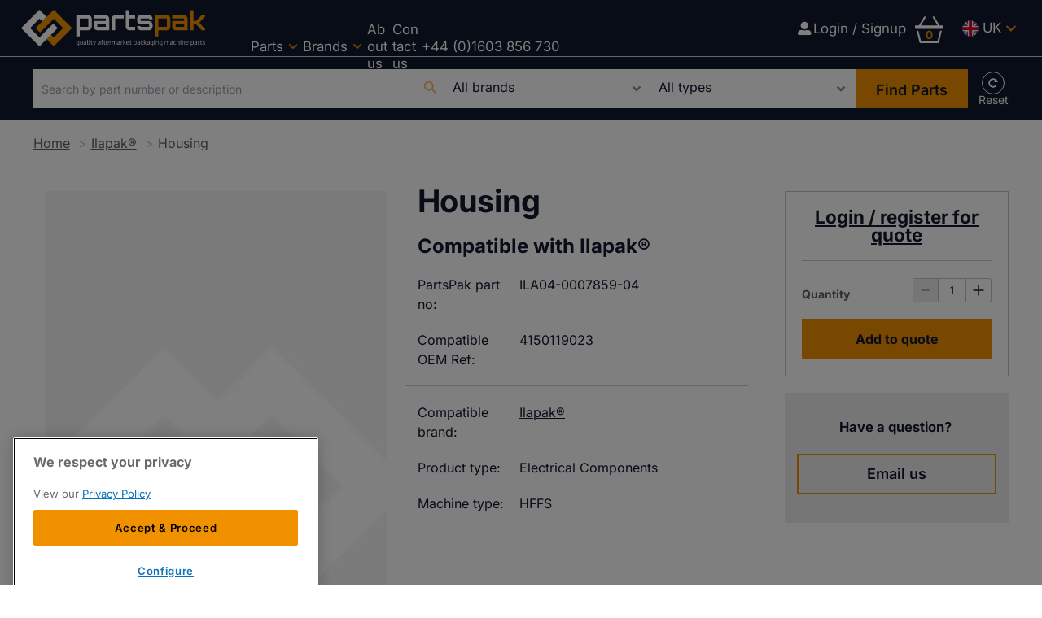

--- FILE ---
content_type: text/html; charset=utf-8
request_url: https://www.partspakdirect.com/ilapak/housing-ila04-0007859-04
body_size: 43487
content:
<!DOCTYPE html><html lang="en-GB"><head><meta charSet="utf-8"/><link rel="preconnect" href="https://www.partspakdirect.com"/><link rel="preconnect" href="https://fonts.googleapis.com"/><link rel="preconnect" href="https://use.fontawesome.com"/><link rel="preconnect" href="https://www.googletagmanager.com"/><link rel="preload" href="/static/fonts/inter-v18-latin-regular.woff2" as="font" crossorigin="anonymous" type="font/woff2"/><link rel="preload" href="/static/fonts/inter-v18-latin-600.woff2" as="font" crossorigin="anonymous" type="font/woff2"/><link rel="preload" href="/static/fonts/inter-v18-latin-700.woff2" as="font" crossorigin="anonymous" type="font/woff2"/><script>(function(w,d,s,l,i){w[l]=w[l]||[];w[l].push({'gtm.start':
        new Date().getTime(),event:'gtm.js'});var f=d.getElementsByTagName(s)[0],
        j=d.createElement(s),dl=l!='dataLayer'?'&l='+l:'';j.async=true;j.src=
        'https://www.googletagmanager.com/gtm.js?id='+i+dl;f.parentNode.insertBefore(j,f);
      })(window,document,'script','dataLayer','GTM-N5FPZPHB');</script><title>Housing | Compatible with Ilapak® | OEM ref: 4150119023 | PartsPak</title><meta name="viewport" content="width=device-width, initial-scale=1"/><link rel="alternate" href="https://de.partspakdirect.com/ilapak/geh-use-ila04-0007859-04" hreflang="de-de"/><link rel="alternate" href="https://it.partspakdirect.com/ilapak/custodia-ila04-0007859-04" hreflang="it-it"/><link rel="alternate" href="https://fr.partspakdirect.com/ilapak/bo-tier-ila04-0007859-04" hreflang="fr-fr"/><link rel="alternate" href="https://us.partspakdirect.com/ilapak/housing-ila04-0007859-04" hreflang="en-us"/><link rel="alternate" href="https://www.partspakdirect.com/ilapak/housing-ila04-0007859-04" hreflang="en-gb"/><link rel="alternate" href="https://www.partspakdirect.com/ilapak/housing-ila04-0007859-04" hreflang="x-default"/><meta name="description" content="Housing compatible with Ilapak®  , OEM ref: 4150119023, PartsPak No: ILA04-0007859-04. Quality aftermarket packaging machine parts from PartsPak..."/><link rel="canonical" href="https://www.partspakdirect.com/ilapak/housing-ila04-0007859-04"/><meta property="og:title" content="Housing"/><meta property="og:description" content="Housing compatible with Ilapak®  , OEM ref: 4150119023, PartsPak No: ILA04-0007859-04. Quality aftermarket packaging machine parts from PartsPak..."/><meta property="og:image" content="https://cdn-uk.partspakdirect.com/convert/files/2023/09/e4d30170-5bc6-11ee-a4ba-af6651a19973-default-product-image-620x413.jpg/r%5Bwidth%5D=1280/e4d30170-5bc6-11ee-a4ba-af6651a19973-default-product-image-620x413.jpg"/><meta property="og:url" content="https://www.partspakdirect.com/ilapak/housing-ila04-0007859-04"/><meta name="twitter:title" content="Housing"/><meta name="twitter:description" content="Housing compatible with Ilapak®  , OEM ref: 4150119023, PartsPak No: ILA04-0007859-04. Quality aftermarket packaging machine parts from PartsPak..."/><meta name="twitter:image" content="https://cdn-uk.partspakdirect.com/convert/files/2023/09/e4d30170-5bc6-11ee-a4ba-af6651a19973-default-product-image-620x413.jpg/r%5Bwidth%5D=1280/e4d30170-5bc6-11ee-a4ba-af6651a19973-default-product-image-620x413.jpg"/><meta name="twitter:card" content="summary_large_image"/><link rel="preload" as="image" fetchpriority="high" href="https://cdn-uk.partspakdirect.com/convert/files/2023/09/e4d30170-5bc6-11ee-a4ba-af6651a19973-default-product-image-620x413.jpg/r%5Bwidth%5D=320&amp;r%5Bheight%5D=180/e4d30170-5bc6-11ee-a4ba-af6651a19973-default-product-image-620x413.webp" imagesrcset="https://cdn-uk.partspakdirect.com/convert/files/2023/09/e4d30170-5bc6-11ee-a4ba-af6651a19973-default-product-image-620x413.jpg/r%5Bwidth%5D=320&amp;r%5Bheight%5D=180/e4d30170-5bc6-11ee-a4ba-af6651a19973-default-product-image-620x413.webp 320w,https://cdn-uk.partspakdirect.com/convert/files/2023/09/e4d30170-5bc6-11ee-a4ba-af6651a19973-default-product-image-620x413.jpg/r%5Bwidth%5D=480&amp;r%5Bheight%5D=270/e4d30170-5bc6-11ee-a4ba-af6651a19973-default-product-image-620x413.webp 480w,https://cdn-uk.partspakdirect.com/convert/files/2023/09/e4d30170-5bc6-11ee-a4ba-af6651a19973-default-product-image-620x413.jpg/r%5Bwidth%5D=660&amp;r%5Bheight%5D=371/e4d30170-5bc6-11ee-a4ba-af6651a19973-default-product-image-620x413.webp 660w,https://cdn-uk.partspakdirect.com/convert/files/2023/09/e4d30170-5bc6-11ee-a4ba-af6651a19973-default-product-image-620x413.jpg/r%5Bwidth%5D=768&amp;r%5Bheight%5D=432/e4d30170-5bc6-11ee-a4ba-af6651a19973-default-product-image-620x413.webp 768w,https://cdn-uk.partspakdirect.com/convert/files/2023/09/e4d30170-5bc6-11ee-a4ba-af6651a19973-default-product-image-620x413.jpg/r%5Bwidth%5D=960&amp;r%5Bheight%5D=540/e4d30170-5bc6-11ee-a4ba-af6651a19973-default-product-image-620x413.webp 960w,https://cdn-uk.partspakdirect.com/convert/files/2023/09/e4d30170-5bc6-11ee-a4ba-af6651a19973-default-product-image-620x413.jpg/r%5Bwidth%5D=1280&amp;r%5Bheight%5D=720/e4d30170-5bc6-11ee-a4ba-af6651a19973-default-product-image-620x413.webp 1280w" imagesizes="100vw"/><link rel="preload" as="image" fetchpriority="high" href="https://cdn-uk.partspakdirect.com/convert/files/2023/09/e4d30170-5bc6-11ee-a4ba-af6651a19973-default-product-image-620x413.jpg/r%5Bwidth%5D=320&amp;r%5Bheight%5D=180/e4d30170-5bc6-11ee-a4ba-af6651a19973-default-product-image-620x413.webp" imagesrcset="https://cdn-uk.partspakdirect.com/convert/files/2023/09/e4d30170-5bc6-11ee-a4ba-af6651a19973-default-product-image-620x413.jpg/r%5Bwidth%5D=320&amp;r%5Bheight%5D=180/e4d30170-5bc6-11ee-a4ba-af6651a19973-default-product-image-620x413.webp 320w,https://cdn-uk.partspakdirect.com/convert/files/2023/09/e4d30170-5bc6-11ee-a4ba-af6651a19973-default-product-image-620x413.jpg/r%5Bwidth%5D=480&amp;r%5Bheight%5D=270/e4d30170-5bc6-11ee-a4ba-af6651a19973-default-product-image-620x413.webp 480w,https://cdn-uk.partspakdirect.com/convert/files/2023/09/e4d30170-5bc6-11ee-a4ba-af6651a19973-default-product-image-620x413.jpg/r%5Bwidth%5D=660&amp;r%5Bheight%5D=371/e4d30170-5bc6-11ee-a4ba-af6651a19973-default-product-image-620x413.webp 660w,https://cdn-uk.partspakdirect.com/convert/files/2023/09/e4d30170-5bc6-11ee-a4ba-af6651a19973-default-product-image-620x413.jpg/r%5Bwidth%5D=768&amp;r%5Bheight%5D=432/e4d30170-5bc6-11ee-a4ba-af6651a19973-default-product-image-620x413.webp 768w,https://cdn-uk.partspakdirect.com/convert/files/2023/09/e4d30170-5bc6-11ee-a4ba-af6651a19973-default-product-image-620x413.jpg/r%5Bwidth%5D=960&amp;r%5Bheight%5D=540/e4d30170-5bc6-11ee-a4ba-af6651a19973-default-product-image-620x413.webp 960w,https://cdn-uk.partspakdirect.com/convert/files/2023/09/e4d30170-5bc6-11ee-a4ba-af6651a19973-default-product-image-620x413.jpg/r%5Bwidth%5D=1280&amp;r%5Bheight%5D=720/e4d30170-5bc6-11ee-a4ba-af6651a19973-default-product-image-620x413.webp 1280w" imagesizes="100vw"/><meta name="next-head-count" content="29"/><link rel="icon" href="/static/img/favicon.png" type="image/x-icon"/><link href="/static/icons/touch-icon-iphone.png" rel="apple-touch-icon"/><link href="/static/icons/touch-icon-ipad.png" rel="apple-touch-icon" sizes="152x152"/><link href="/static/icons/touch-icon-iphone-retina.png" rel="apple-touch-icon" sizes="180x180"/><link href="/static/icons/touch-icon-ipad-retina.png" rel="apple-touch-icon" sizes="167x167"/><link rel="preload" href="/_next/static/css/97d70180e8c9f939.css" as="style"/><link rel="stylesheet" href="/_next/static/css/97d70180e8c9f939.css" data-n-g=""/><noscript data-n-css=""></noscript><script defer="" nomodule="" src="/_next/static/chunks/polyfills-c67a75d1b6f99dc8.js"></script><script defer="" src="/_next/static/chunks/1343.4aaa8176ff5c71db.js"></script><script defer="" src="/_next/static/chunks/blazePbLayout.7ccc1c29dcb2b89c.js"></script><script defer="" src="/_next/static/chunks/eade6675.939fc95aec6b3032.js"></script><script defer="" src="/_next/static/chunks/3803.2f124b6d9d5bb43c.js"></script><script defer="" src="/_next/static/chunks/5906.84e77f3692a06137.js"></script><script defer="" src="/_next/static/chunks/7827.10c2dde27e1da568.js"></script><script defer="" src="/_next/static/chunks/868.373f6c6572718063.js"></script><script defer="" src="/_next/static/chunks/blazePbImage.840227ae6eb24249.js"></script><script defer="" src="/_next/static/chunks/3339.45e1fe3d58b90d13.js"></script><script defer="" src="/_next/static/chunks/blazePbMenu.95e7d13d90444b90.js"></script><script defer="" src="/_next/static/chunks/fa5f8105.134a92efc70042d5.js"></script><script defer="" src="/_next/static/chunks/3206.a6bfa3ec26ea1c85.js"></script><script defer="" src="/_next/static/chunks/578.16b09fcea0bf0bdc.js"></script><script defer="" src="/_next/static/chunks/6459.f96ff39730a5a290.js"></script><script defer="" src="/_next/static/chunks/blazePbMenuItem.2aa3dd8fbcafc010.js"></script><script defer="" src="/_next/static/chunks/blazePbSubMenu.809d7d80f7747d71.js"></script><script defer="" src="/_next/static/chunks/blazePbTextBlock.730c90450f1399ca.js"></script><script defer="" src="/_next/static/chunks/blazePbButton.ab0ec1fc9aedbee5.js"></script><script defer="" src="/_next/static/chunks/90e476e5.c1d6cf52bd51bb4e.js"></script><script defer="" src="/_next/static/chunks/blazePbFlyOutBasket.9391d93f44ac62c5.js"></script><script defer="" src="/_next/static/chunks/9073.e437b869ab8f5dbe.js"></script><script defer="" src="/_next/static/chunks/2146.a248a7aeb9d946a4.js"></script><script defer="" src="/_next/static/chunks/4374.b7b629cf5df97549.js"></script><script defer="" src="/_next/static/chunks/blazePbSearchFilter.52f76037003ad93a.js"></script><script defer="" src="/_next/static/chunks/blazePbBreadcrumb.23367a60fce92e41.js"></script><script defer="" src="/_next/static/chunks/blazePbCarousel.aace602ceca9a22c.js"></script><script defer="" src="/_next/static/chunks/blazePbVariantThumbnailCarousel.d326e08fbe54060f.js"></script><script defer="" src="/_next/static/chunks/blazePbLazyImage.c0802c45172e515f.js"></script><script defer="" src="/_next/static/chunks/2777.d21704655ca29418.js"></script><script defer="" src="/_next/static/chunks/8131.7987c4ab4fa9ddce.js"></script><script defer="" src="/_next/static/chunks/blazePbDataSummary.73bc300ea66ffab0.js"></script><script defer="" src="/_next/static/chunks/blazePbAddToCart.2fc0b783c1ec4503.js"></script><script defer="" src="/_next/static/chunks/blazePbPpAggregationCards.aeb77ab6e5c0c048.js"></script><script defer="" src="/_next/static/chunks/7717.acb5a70213c78cfb.js"></script><script defer="" src="/_next/static/chunks/blazePbPpAggCardsProducTypes.14aa612b2fde65ee.js"></script><script defer="" src="/_next/static/chunks/blazePbCode.77a8dfd60fb49554.js"></script><script defer="" src="/_next/static/chunks/5318.6b6e9d786ae7ea90.js"></script><script defer="" src="/_next/static/chunks/blazePbCard.3073910c09f62d57.js"></script><script defer="" src="/_next/static/chunks/01edb659.89a8aa8b733ec011.js"></script><script defer="" src="/_next/static/chunks/blazePbSocialFollow.10850b471b639473.js"></script><script defer="" src="/_next/static/chunks/blazePbBackToTop.32fa107a8b53a9c0.js"></script><script defer="" src="/_next/static/chunks/blazePbGoogleTagManager.83264b64145e4381.js"></script><script defer="" src="/_next/static/chunks/blazePbStructuredData.c2da29763532fef0.js"></script><script defer="" src="/_next/static/chunks/blazePbDataSummaryHeadingLargeSummary.ebab932cf2d4d8aa.js"></script><script defer="" src="/_next/static/chunks/blazePbDataSummaryItemDetailsSummary.03a35348736ba1f5.js"></script><script defer="" src="/_next/static/chunks/1965.b21090e43e86b1f6.js"></script><script defer="" src="/_next/static/chunks/8981.aef21d9201a4346a.js"></script><script src="/_next/static/chunks/webpack-661e7671de702c83.js" defer=""></script><script src="/_next/static/chunks/framework-954933dbe412d934.js" defer=""></script><script src="/_next/static/chunks/main-1941f0d99fda8453.js" defer=""></script><script src="/_next/static/chunks/pages/_app-d0a4390384e06073.js" defer=""></script><script src="/_next/static/chunks/2465ece5-47e0253481f34dc4.js" defer=""></script><script src="/_next/static/chunks/9e636cd4-039261ed4bf9a085.js" defer=""></script><script src="/_next/static/chunks/5347-7022706d12ca2423.js" defer=""></script><script src="/_next/static/chunks/6075-1bde6c4d9ed94608.js" defer=""></script><script src="/_next/static/chunks/8470-ee30a3ae28667e17.js" defer=""></script><script src="/_next/static/chunks/6237-623578a0c482688c.js" defer=""></script><script src="/_next/static/chunks/pages/Resolver-c107dfe3308b7c8d.js" defer=""></script><script src="/_next/static/MN1utiGZSIswMUoIJcLDt/_buildManifest.js" defer=""></script><script src="/_next/static/MN1utiGZSIswMUoIJcLDt/_ssgManifest.js" defer=""></script></head><body><div id="__next" data-reactroot=""><div class="site-container"><div class="resolver-container root-selector--ilapak"><header class="row row--full-width row--no-responsive-margin border--bottom--light background__dark sticky--header--mobile-only"><div class="row row--wide row--no-responsive-margin display-row"><div class="column column--one-quarter"><div class="image logo" parent="[object Object]" allSearchFilters="[object Object]" __typename="PublishedProduct" id="97c1af40-7cc1-11ef-904d-6fe6a0815fd1" slug="housing-ila04-0007859-04" image="[object Object]" contentDocumentHead="[object Object],[object Object],[object Object],[object Object],[object Object],[object Object]" formattedMetaTitle="Housing | Compatible with Ilapak® | OEM ref: 4150119023 | PartsPak" formattedMetaDescription="Housing compatible with Ilapak®  , OEM ref: 4150119023, PartsPak No: ILA04-0007859-04. Quality aftermarket packaging machine parts from PartsPak..." selectedImage="0" entity="" imageRelation=""><a aria-label="image-logo-1" href="/" class="image__wrapper"><img src="https://cdn-uk.partspakdirect.com/files/2024/06/5c922e80-2830-11ef-b5f8-4dfc316bcfbd-c43497c0-241c-11ef-93ff-1f173e3499b7-PartsPak_Logo_RGB-reverse.svg" alt=""/><div class="image__children"></div></a></div></div><div class="column column--three-quarters"><nav class="row row--full-width"><nav class="row row--wide  menu--full-width"><div class="menu--wrapper menu--wrapper--mobile-closed"><div class="menu--mobile-wrapper"><div class="flex w-screen z-50 justify-left "><button class="menu--mobile-button menu--mobile-button" type="button" aria-label="Open mobile menu"><i><svg stroke="currentColor" fill="currentColor" stroke-width="0" viewBox="0 0 24 24" height="1em" width="1em" xmlns="http://www.w3.org/2000/svg"><path fill="none" d="M0 0h24v24H0z"></path><path d="M3 18h18v-2H3v2zm0-5h18v-2H3v2zm0-7v2h18V6H3z"></path></svg></i></button></div></div><a aria-label="mobile menu" href="/"><img alt="" class="menu--mobile-logo"/></a><div class="menu--desktop-wrapper"><ul class="menu--desktop__submenu-horizontal"><li><div class="menu--item--link" role="button" tabindex="0"><span role="button">Parts</span><i role="button" class="menu--item--link--icon" tabindex="0"><svg stroke="currentColor" fill="currentColor" stroke-width="0" viewBox="0 0 448 512" height="1em" width="1em" xmlns="http://www.w3.org/2000/svg"><path d="M207.029 381.476L12.686 187.132c-9.373-9.373-9.373-24.569 0-33.941l22.667-22.667c9.357-9.357 24.522-9.375 33.901-.04L224 284.505l154.745-154.021c9.379-9.335 24.544-9.317 33.901.04l22.667 22.667c9.373 9.373 9.373 24.569 0 33.941L240.971 381.476c-9.373 9.372-24.569 9.372-33.942 0z"></path></svg></i></div><div class="menu--item-children hidden"><ul class="background__dark"><li><div class="menu--item--link"><a aria-label="Bearings" href="/parts?productTypes.name=Bearings">Bearings</a></div></li><li><div class="menu--item--link"><a aria-label="Bellows" href="/parts?productTypes.name=Bellows">Bellows</a></div></li><li><div class="menu--item--link"><a aria-label="Belts" href="/parts?productTypes.name=Belts">Belts</a></div></li><li><div class="menu--item--link"><a aria-label="Brakes" href="/parts?productTypes.name=Brakes">Brakes</a></div></li><li><div class="menu--item--link"><a aria-label="Bushes" href="/parts?productTypes.name=Bushes">Bushes</a></div></li><li><div class="menu--item--link"><a aria-label="Cables" href="/parts?productTypes.name=Cables">Cables</a></div></li><li><div class="menu--item--link"><a aria-label="Cams" href="/parts?productTypes.name=Cams">Cams</a></div></li><li><div class="menu--item--link"><a aria-label="Chain" href="/parts?productTypes.name=Chain">Chain</a></div></li><li><div class="menu--item--link"><a aria-label="Clamps" href="/parts?productTypes.name=Clamps">Clamps</a></div></li><li><div class="menu--item--link"><a aria-label="Clutches" href="/parts?productTypes.name=Clutches">Clutches</a></div></li><li><div class="menu--item--link"><a aria-label="Control System Upgrades" href="/parts?productTypes.name=Control%20System%20Upgrades">Control System Upgrades</a></div></li><li><div class="menu--item--link"><a aria-label="Cylinders" href="/parts?productTypes.name=Cylinders">Cylinders</a></div></li><li><div class="menu--item--link"><a aria-label="Electrical Components" href="/parts?productTypes.name=Electrical%20Components">Electrical Components</a></div></li><li><div class="menu--item--link"><a aria-label="Electronic Boards" href="/parts?productTypes.name=Electronic%20Boards">Electronic Boards</a></div></li><li><div class="menu--item--link"><a aria-label="Encoders" href="/parts?productTypes.name=Encoders">Encoders</a></div></li><li><div class="menu--item--link"><a aria-label="Feet" href="/parts?productTypes.name=Feet">Feet</a></div></li><li><div class="menu--item--link"><a aria-label="Folding Boxes" href="/parts?productTypes.name=Folding%20Boxes">Folding Boxes</a></div></li><li><div class="menu--item--link"><a aria-label="Forming Tubes" href="/parts?productTypes.name=Forming%20Tubes">Forming Tubes</a></div></li><li><div class="menu--item--link"><a aria-label="Fuses" href="/parts?productTypes.name=Fuses">Fuses</a></div></li><li><div class="menu--item--link"><a aria-label="Gears" href="/parts?productTypes.name=Gears">Gears</a></div></li><li><div class="menu--item--link"><a aria-label="Handles" href="/parts?productTypes.name=Handles">Handles</a></div></li><li><div class="menu--item--link"><a aria-label="Hardware" href="/parts?productTypes.name=Hardware">Hardware</a></div></li><li><div class="menu--item--link"><a aria-label="Heat Seal Bands" href="/parts?productTypes.name=Heat%20Seal%20Bands">Heat Seal Bands</a></div></li><li><div class="menu--item--link"><a aria-label="Heaters" href="/parts?productTypes.name=Heaters">Heaters</a></div></li><li><div class="menu--item--link"><a aria-label="Hinges" href="/parts?productTypes.name=Hinges">Hinges</a></div></li><li><div class="menu--item--link"><a aria-label="Hydraulic &amp; Pneumatic Components" href="/parts?productTypes.name=Hydraulic%20%26%20Pneumatic%20Components">Hydraulic &amp; Pneumatic Components</a></div></li><li><div class="menu--item--link"><a aria-label="Keys" href="/parts?productTypes.name=Keys">Keys</a></div></li><li><div class="menu--item--link"><a aria-label="Knives &amp; Anvils" href="/parts?productTypes.name=Knives%20%26%20Anvils">Knives &amp; Anvils</a></div></li><li><div class="menu--item--link"><a aria-label="Load Cells" href="/parts?productTypes.name=Load%20Cells">Load Cells</a></div></li><li><div class="menu--item--link"><a aria-label="Lubricants" href="/parts?productTypes.name=Lubricants">Lubricants</a></div></li><li><div class="menu--item--link"><a aria-label="Machines" href="/parts?productTypes.name=Machines">Machines</a></div></li><li><div class="menu--item--link"><a aria-label="Magnets" href="/parts?productTypes.name=Magnets">Magnets</a></div></li><li><div class="menu--item--link"><a aria-label="Motors" href="/parts?productTypes.name=Motors">Motors</a></div></li><li><div class="menu--item--link"><a aria-label="O-rings" href="/parts?productTypes.name=O-rings">O-rings</a></div></li><li><div class="menu--item--link"><a aria-label="PTFE Tapes" href="/parts?productTypes.name=PTFE%20Tapes">PTFE Tapes</a></div></li><li><div class="menu--item--link"><a aria-label="Print Heads" href="/parts?productTypes.name=Print%20Heads">Print Heads</a></div></li><li><div class="menu--item--link"><a aria-label="Printer Parts" href="/parts?productTypes.name=Printer%20Parts">Printer Parts</a></div></li><li><div class="menu--item--link"><a aria-label="Printer Ribbons &amp; Ink" href="/parts?productTypes.name=Printer%20Ribbons%20%26%20Ink">Printer Ribbons &amp; Ink</a></div></li><li><div class="menu--item--link"><a aria-label="Printers" href="/parts?productTypes.name=Printers">Printers</a></div></li><li><div class="menu--item--link"><a aria-label="Probes" href="/parts?productTypes.name=Probes">Probes</a></div></li><li><div class="menu--item--link"><a aria-label="Pulleys" href="/parts?productTypes.name=Pulleys">Pulleys</a></div></li><li><div class="menu--item--link"><a aria-label="Relays" href="/parts?productTypes.name=Relays">Relays</a></div></li><li><div class="menu--item--link"><a aria-label="Rod-ends" href="/parts?productTypes.name=Rod-ends">Rod-ends</a></div></li><li><div class="menu--item--link"><a aria-label="Rubber Rollers" href="/parts?productTypes.name=Rubber%20Rollers">Rubber Rollers</a></div></li><li><div class="menu--item--link"><a aria-label="Screens" href="/parts?productTypes.name=Screens">Screens</a></div></li><li><div class="menu--item--link"><a aria-label="Sealing Jaws / Rollers / Dies" href="/parts?productTypes.name=Sealing%20Jaws%20%2F%20Rollers%20%2F%20Dies">Sealing Jaws / Rollers / Dies</a></div></li><li><div class="menu--item--link"><a aria-label="Seals" href="/parts?productTypes.name=Seals">Seals</a></div></li><li><div class="menu--item--link"><a aria-label="Service" href="/parts?productTypes.name=Service">Service</a></div></li><li><div class="menu--item--link"><a aria-label="Shafts" href="/parts?productTypes.name=Shafts">Shafts</a></div></li><li><div class="menu--item--link"><a aria-label="Silicone &amp; Rubber Parts" href="/parts?productTypes.name=Silicone%20%26%20Rubber%20Parts">Silicone &amp; Rubber Parts</a></div></li><li><div class="menu--item--link"><a aria-label="Software" href="/parts?productTypes.name=Software">Software</a></div></li><li><div class="menu--item--link"><a aria-label="Specialist Mechanical" href="/parts?productTypes.name=Specialist%20Mechanical">Specialist Mechanical</a></div></li><li><div class="menu--item--link"><a aria-label="Springs" href="/parts?productTypes.name=Springs">Springs</a></div></li><li><div class="menu--item--link"><a aria-label="Sprockets" href="/parts?productTypes.name=Sprockets">Sprockets</a></div></li><li><div class="menu--item--link"><a aria-label="Switches" href="/parts?productTypes.name=Switches">Switches</a></div></li><li><div class="menu--item--link"><a aria-label="Tools" href="/parts?productTypes.name=Tools">Tools</a></div></li><li><div class="menu--item--link"><a aria-label="UJ&#x27;s &amp; Couplings" href="/parts?productTypes.name=UJ&amp;#x27;s%20%26%20Couplings">UJ&#x27;s &amp; Couplings</a></div></li><li><div class="menu--item--link"><a aria-label="Vacuum Pumps &amp; Accessories" href="/parts?productTypes.name=Vacuum%20Pumps%20%26%20Accessories">Vacuum Pumps &amp; Accessories</a></div></li><li><div class="menu--item--link"><a aria-label="Valves" href="/parts?productTypes.name=Valves">Valves</a></div></li><li><div class="menu--item--link"><a aria-label="Velcro®" href="/parts?productTypes.name=Velcro%C2%AE">Velcro®</a></div></li><li><div class="menu--item--link"><a aria-label="Weigh Actuators" href="/parts?productTypes.name=Weigh%20Actuators">Weigh Actuators</a></div></li><li><div class="menu--item--link"><a aria-label="Weigh Buckets" href="/parts?productTypes.name=Weigh%20Buckets">Weigh Buckets</a></div></li><li><div class="menu--item--link"><a aria-label="Welding Wires" href="/parts?productTypes.name=Welding%20Wires">Welding Wires</a></div></li></ul></div></li><li><div class="menu--item--link" role="button" tabindex="0"><span role="button">Brands</span><i role="button" class="menu--item--link--icon" tabindex="0"><svg stroke="currentColor" fill="currentColor" stroke-width="0" viewBox="0 0 448 512" height="1em" width="1em" xmlns="http://www.w3.org/2000/svg"><path d="M207.029 381.476L12.686 187.132c-9.373-9.373-9.373-24.569 0-33.941l22.667-22.667c9.357-9.357 24.522-9.375 33.901-.04L224 284.505l154.745-154.021c9.379-9.335 24.544-9.317 33.901.04l22.667 22.667c9.373 9.373 9.373 24.569 0 33.941L240.971 381.476c-9.373 9.372-24.569 9.372-33.942 0z"></path></svg></i></div><div class="menu--item-children hidden"><ul class="background__dark"><div class="row row--full-width submenu-title"> <p>Popular compatible brands:</p> </div><li><div class="menu--item--link"><a aria-label="Bosch®" href="/bosch">Bosch®</a></div></li><li><div class="menu--item--link"><a aria-label="Cryovac®" href="/cryovac">Cryovac®</a></div></li><li><div class="menu--item--link"><a aria-label="Hayssen®" href="/hayssen">Hayssen®</a></div></li><li><div class="menu--item--link"><a aria-label="Ilapak®" href="/ilapak">Ilapak®</a></div></li><li><div class="menu--item--link"><a aria-label="Ishida®" href="/ishida">Ishida®</a></div></li><li><div class="menu--item--link"><a aria-label="Markem®" href="/markem">Markem®</a></div></li><li><div class="menu--item--link"><a aria-label="Matrix®" href="/matrix">Matrix®</a></div></li><li><div class="menu--item--link"><a aria-label="Record®" href="/record">Record®</a></div></li><li><div class="menu--item--link"><a aria-label="Sandiacre®" href="/sandiacre">Sandiacre®</a></div></li><li><div class="menu--item--link"><a aria-label="TNA®" href="/tna">TNA®</a></div></li><li><div class="menu--item--link"><a aria-label="Ulma®" href="/ulma">Ulma®</a></div></li><li><div class="menu--item--link"><a aria-label="Yamato®" href="/yamato">Yamato®</a></div></li><div class="row row--full-width submenu-title"> <p><a aria-label="View all compatible brands" href="/all-brands"><u><strong>View all compatible brands</strong></u></a></p> </div></ul></div></li><li><div class="menu--item--link"><a aria-label="About us" href="/about">About us</a></div></li><li><div class="menu--item--link"><a aria-label="Contact us" href="/contact">Contact us</a></div></li><a aria-label="+44 (0)1603 856 730" href="tel:0012676913600" target="_blank" class="button button--link button--center button-call-2">+44 (0)1603 856 730</a><a aria-label="Login / Signup" href="/login" class="button button--icon button--link button--left mobile-only"><i class="fas fa-user-alt"></i>Login / Signup</a><div class="menu--wrapper"><div class="menu--desktop-wrapper"><ul class="null menu--region mobile-only"><li class="uk"><div class="menu--item--link"><a aria-label="UK" href="#">UK</a><i role="button" class="menu--item--link--icon" tabindex="0"><svg stroke="currentColor" fill="currentColor" stroke-width="0" viewBox="0 0 448 512" height="1em" width="1em" xmlns="http://www.w3.org/2000/svg"><path d="M207.029 381.476L12.686 187.132c-9.373-9.373-9.373-24.569 0-33.941l22.667-22.667c9.357-9.357 24.522-9.375 33.901-.04L224 284.505l154.745-154.021c9.379-9.335 24.544-9.317 33.901.04l22.667 22.667c9.373 9.373 9.373 24.569 0 33.941L240.971 381.476c-9.373 9.372-24.569 9.372-33.942 0z"></path></svg></i></div><div class="menu--item-children hidden"><ul><li class="us"><div class="menu--item--link"><a aria-label="US" href="https://us.partspakdirect.com" target="">US</a></div></li><li class="de"><div class="menu--item--link"><a aria-label="DE" href="https://de.partspakdirect.com" target="">DE</a></div></li><li class="fr"><div class="menu--item--link"><a aria-label="FR" href="https://fr.partspakdirect.com" target="">FR</a></div></li><li class="it"><div class="menu--item--link"><a aria-label="IT" href="https://it.partspakdirect.com/" target="">IT</a></div></li></ul></div></li></ul></div></div></ul></div></div></nav></nav></div><div class="column column--one-quarter hide-tablet hide-mobile"><div class="row row--wide row-content"><a aria-label="Login / Signup" href="/login" class="button button--icon button--link button--center"><i class="fas fa-user-alt"></i>Login / Signup</a><div class="blaze-ecommerce-flyout-basket"><div id="flyout-basket-icon-variant" role="button" class="blaze-ecommerce-flyout-basket__icon-variant"><span class="blaze-ecommerce-flyout-basket__icon-variant__total">0</span><svg stroke="currentColor" fill="currentColor" stroke-width="0" viewBox="0 0 16 16" height="1em" width="1em" xmlns="http://www.w3.org/2000/svg"><path d="M5.757 1.071a.5.5 0 0 1 .172.686L3.383 6h9.234L10.07 1.757a.5.5 0 1 1 .858-.514L13.783 6H15.5a.5.5 0 0 1 .5.5v1a.5.5 0 0 1-.5.5H.5a.5.5 0 0 1-.5-.5v-1A.5.5 0 0 1 .5 6h1.717L5.07 1.243a.5.5 0 0 1 .686-.172zM3.394 15l-1.48-6h-.97l1.525 6.426a.75.75 0 0 0 .729.574h9.606a.75.75 0 0 0 .73-.574L15.056 9h-.972l-1.479 6h-9.21z"></path></svg></div></div><div class="menu--wrapper"><div class="menu--desktop-wrapper"><ul class="null menu--region"><li class="uk"><div class="menu--item--link"><a aria-label="UK" href="#">UK</a><i role="button" class="menu--item--link--icon" tabindex="0"><svg stroke="currentColor" fill="currentColor" stroke-width="0" viewBox="0 0 448 512" height="1em" width="1em" xmlns="http://www.w3.org/2000/svg"><path d="M207.029 381.476L12.686 187.132c-9.373-9.373-9.373-24.569 0-33.941l22.667-22.667c9.357-9.357 24.522-9.375 33.901-.04L224 284.505l154.745-154.021c9.379-9.335 24.544-9.317 33.901.04l22.667 22.667c9.373 9.373 9.373 24.569 0 33.941L240.971 381.476c-9.373 9.372-24.569 9.372-33.942 0z"></path></svg></i></div><div class="menu--item-children hidden"><ul><li class="us"><div class="menu--item--link"><a aria-label="US" href="https://us.partspakdirect.com/ilapak/housing-ila04-0007859-04" target="">US</a></div></li><li class="de"><div class="menu--item--link"><a aria-label="DE" href="https://de.partspakdirect.com/ilapak/geh-use-ila04-0007859-04" target="">DE</a></div></li><li class="fr"><div class="menu--item--link"><a aria-label="FR" href="https://fr.partspakdirect.com/ilapak/bo-tier-ila04-0007859-04" target="">FR</a></div></li><li class="it"><div class="menu--item--link"><a aria-label="IT" href="https://it.partspakdirect.com/ilapak/custodia-ila04-0007859-04" target="">IT</a></div></li></ul></div></li></ul></div></div></div></div><div class="column column--one-quarter hide-desktop hide-mobile"><div class="row row--wide hide-desktop hide-mobile row-content"><a aria-label="Login / Signup" href="/login" class="button button--icon button--link button--center"><i class="fas fa-user-alt"></i>Login / Signup</a><div class="blaze-ecommerce-flyout-basket"><div id="flyout-basket-icon-variant" role="button" class="blaze-ecommerce-flyout-basket__icon-variant"><span class="blaze-ecommerce-flyout-basket__icon-variant__total">0</span><svg stroke="currentColor" fill="currentColor" stroke-width="0" viewBox="0 0 16 16" height="1em" width="1em" xmlns="http://www.w3.org/2000/svg"><path d="M5.757 1.071a.5.5 0 0 1 .172.686L3.383 6h9.234L10.07 1.757a.5.5 0 1 1 .858-.514L13.783 6H15.5a.5.5 0 0 1 .5.5v1a.5.5 0 0 1-.5.5H.5a.5.5 0 0 1-.5-.5v-1A.5.5 0 0 1 .5 6h1.717L5.07 1.243a.5.5 0 0 1 .686-.172zM3.394 15l-1.48-6h-.97l1.525 6.426a.75.75 0 0 0 .729.574h9.606a.75.75 0 0 0 .73-.574L15.056 9h-.972l-1.479 6h-9.21z"></path></svg></div></div></div></div><div class="column column--one-quarter hide-desktop hide-tablet"><div class="row row--wide hide-desktop hide-tablet row-content"><div class="blaze-ecommerce-flyout-basket"><div id="flyout-basket-icon-variant" role="button" class="blaze-ecommerce-flyout-basket__icon-variant"><span class="blaze-ecommerce-flyout-basket__icon-variant__total">0</span><svg stroke="currentColor" fill="currentColor" stroke-width="0" viewBox="0 0 16 16" height="1em" width="1em" xmlns="http://www.w3.org/2000/svg"><path d="M5.757 1.071a.5.5 0 0 1 .172.686L3.383 6h9.234L10.07 1.757a.5.5 0 1 1 .858-.514L13.783 6H15.5a.5.5 0 0 1 .5.5v1a.5.5 0 0 1-.5.5H.5a.5.5 0 0 1-.5-.5v-1A.5.5 0 0 1 .5 6h1.717L5.07 1.243a.5.5 0 0 1 .686-.172zM3.394 15l-1.48-6h-.97l1.525 6.426a.75.75 0 0 0 .729.574h9.606a.75.75 0 0 0 .73-.574L15.056 9h-.972l-1.479 6h-9.21z"></path></svg></div></div><div class="search-content search-content__circle"><div class="search-content--expanded__wrapper"><label class="search-content--expanded__label"><span class="search-content--expanded__icon_wrapper"><svg class="search-content--expanded__icon" viewBox="0 0 20 20" data-testid="search-content-icon"><path fill-rule="evenodd" clip-rule="evenodd" d="M8 4a4 4 0 100 8 4 4 0 000-8zM2 8a6 6 0 1110.89 3.476l4.817 4.817a1 1 0 01-1.414 1.414l-4.816-4.816A6 6 0 012 8z"></path></svg></span><input type="text" class="search-content--expanded__input" name="search" placeholder="Search by brand or part ref" value="" data-testid="search-content-input"/></label></div></div></div></div></div></header><div class="row row--full-width row--sticky row--no-top-margin background__dark sticky-top-zero"><div class="row row--wide hide-mobile filter--light-full bordered-selection show-button find-parts-button filter--show-reset reset-label"><form class="filter__form filter__form--initial filter__form--collapsible" data-testid="filter-searchfilter-products-1-form" id="filter-searchfilter-products-1-form"><div class="filter filter--search-refine"><div class="filter__reset"><button type="button" class="icon-button icon-button--reset" title="reset--button" data-testid="reset-icon" aria-label="Reset all filters"><i><svg stroke="currentColor" fill="currentColor" stroke-width="0" viewBox="0 0 512 512" height="1em" width="1em" xmlns="http://www.w3.org/2000/svg"><path d="M256.455 8c66.269.119 126.437 26.233 170.859 68.685l35.715-35.715C478.149 25.851 504 36.559 504 57.941V192c0 13.255-10.745 24-24 24H345.941c-21.382 0-32.09-25.851-16.971-40.971l41.75-41.75c-30.864-28.899-70.801-44.907-113.23-45.273-92.398-.798-170.283 73.977-169.484 169.442C88.764 348.009 162.184 424 256 424c41.127 0 79.997-14.678 110.629-41.556 4.743-4.161 11.906-3.908 16.368.553l39.662 39.662c4.872 4.872 4.631 12.815-.482 17.433C378.202 479.813 319.926 504 256 504 119.034 504 8.001 392.967 8 256.002 7.999 119.193 119.646 7.755 256.455 8z"></path></svg></i></button><div role="button" data-testid="reset-button">Reset all filters</div></div><div class="filter__wrapper filter__wrapper--search-refine"><div class="filter__section filter__section--search-refine filter__section--search"><div class="search"><div class="search__wrapper"><div class="form-field form-field--input form-field--search"><div class="form-field form-field--input  "><label for="search_term" class=""></label><input type="text" data-testid="input" value="" id="search_term" placeholder="Search by part number or description"/></div></div><button type="button" class="icon-button icon-button--search" aria-label="Search"><i><svg stroke="currentColor" fill="currentColor" stroke-width="0" viewBox="0 0 24 24" height="1em" width="1em" xmlns="http://www.w3.org/2000/svg"><path fill="none" d="M0 0h24v24H0z"></path><path d="M15.5 14h-.79l-.28-.27A6.471 6.471 0 0016 9.5 6.5 6.5 0 109.5 16c1.61 0 3.09-.59 4.23-1.57l.27.28v.79l5 4.99L20.49 19l-4.99-5zm-6 0C7.01 14 5 11.99 5 9.5S7.01 5 9.5 5 14 7.01 14 9.5 11.99 14 9.5 14z"></path></svg></i></button></div></div></div><div class="filter__section filter__section--search-refine filter__section--selects"><div class="form-field form-field--select"><select id="select-filter-brands.name" name="filter-brands.name" data-testid="filter-brands.name" aria-label="All brands"><option>All brands</option><option value="ABL">ABL</option><option value="AMTEC">AMTEC</option><option value="ActionPac">ActionPac</option><option value="Affeldt">Affeldt</option><option value="Alitech®">Alitech®</option><option value="Au Coutourier®">Au Coutourier®</option><option value="BG Pack®">BG Pack®</option><option value="BW Flexibles®">BW Flexibles®</option><option value="Becker">Becker</option><option value="Bell-Mark">Bell-Mark</option><option value="Bizerba">Bizerba</option><option value="Bosch®">Bosch®</option><option value="Busch">Busch</option><option value="CAB">CAB</option><option value="CFS-Aquarius®">CFS-Aquarius®</option><option value="CFS-Tiromat®">CFS-Tiromat®</option><option value="CRM">CRM</option><option value="Cavanna">Cavanna</option><option value="Chaffee">Chaffee</option><option value="Citizen">Citizen</option><option value="Colimatic">Colimatic</option><option value="Cryovac®">Cryovac®</option><option value="DELFIN®">DELFIN®</option><option value="Dadaux">Dadaux</option><option value="Datamax">Datamax</option><option value="Dekka">Dekka</option><option value="Delta Systems &amp; Automation">Delta Systems &amp; Automation</option><option value="Deville">Deville</option><option value="Dibal">Dibal</option><option value="Dienes">Dienes</option><option value="Digi">Digi</option><option value="Doboy®">Doboy®</option><option value="Domino">Domino</option><option value="Dowson">Dowson</option><option value="Dynamic Plus®">Dynamic Plus®</option><option value="EPI Labelers">EPI Labelers</option><option value="Eagle Packaging">Eagle Packaging</option><option value="Econoseal">Econoseal</option><option value="Etipack">Etipack</option><option value="FAM">FAM</option><option value="FEMC">FEMC</option><option value="Favema®">Favema®</option><option value="Fill-Tech Automation">Fill-Tech Automation</option><option value="Finis">Finis</option><option value="Flowrap">Flowrap</option><option value="Foodcons">Foodcons</option><option value="Fres-co">Fres-co</option><option value="Fuji">Fuji</option><option value="G. Mondini">G. Mondini</option><option value="GEA®">GEA®</option><option value="GHD Hartmann®">GHD Hartmann®</option><option value="GIC®">GIC®</option><option value="Gainsborough Engineering®">Gainsborough Engineering®</option><option value="Gillenkirch®">Gillenkirch®</option><option value="Grasselli">Grasselli</option><option value="Grote">Grote</option><option value="HBTS®">HBTS®</option><option value="Hayssen®">Hayssen®</option><option value="Honeywell">Honeywell</option><option value="ICE®">ICE®</option><option value="ILPRA">ILPRA</option><option value="IMA®">IMA®</option><option value="INTERMEC">INTERMEC</option><option value="Ilapak®">Ilapak®</option><option value="Inno-Tech®">Inno-Tech®</option><option value="Ishida®">Ishida®</option><option value="KLÖCKNER HÄNSEL TEVOPHARM">KLÖCKNER HÄNSEL TEVOPHARM</option><option value="KOPAS">KOPAS</option><option value="Kansan®">Kansan®</option><option value="Kliklok-Woodman®">Kliklok-Woodman®</option><option value="Lantech®">Lantech®</option><option value="LeMatic">LeMatic</option><option value="Line Equipment">Line Equipment</option><option value="Linx">Linx</option><option value="Magurit">Magurit</option><option value="Malinpac">Malinpac</option><option value="Marel">Marel</option><option value="Markem®">Markem®</option><option value="Martini">Martini</option><option value="Masipack">Masipack</option><option value="Matrix">Matrix</option><option value="Mayekawa">Mayekawa</option><option value="Mectec">Mectec</option><option value="Meiji">Meiji</option><option value="Mesoma®">Mesoma®</option><option value="Meyn">Meyn</option><option value="Miele®">Miele®</option><option value="Multipond®">Multipond®</option><option value="Multivac®">Multivac®</option><option value="Nilma">Nilma</option><option value="No Brand">No Brand</option><option value="Nordson">Nordson</option><option value="Norwood">Norwood</option><option value="Novexx">Novexx</option><option value="Ohlson">Ohlson</option><option value="Omori®">Omori®</option><option value="Oricks">Oricks</option><option value="PCMC">PCMC</option><option value="PFM®">PFM®</option><option value="PMD">PMD</option><option value="PPM Technologies">PPM Technologies</option><option value="Packaging Automation">Packaging Automation</option><option value="Pacmac">Pacmac</option><option value="PartsPak™">PartsPak™</option><option value="Pentavac">Pentavac</option><option value="Printronix">Printronix</option><option value="Proseal">Proseal</option><option value="PurPak">PurPak</option><option value="RBM">RBM</option><option value="Radpack">Radpack</option><option value="Record®">Record®</option><option value="Redpack®">Redpack®</option><option value="Reepack">Reepack</option><option value="Reiser">Reiser</option><option value="Robopac">Robopac</option><option value="Rovema®">Rovema®</option><option value="SATO">SATO</option><option value="STORK">STORK</option><option value="Sandiacre®">Sandiacre®</option><option value="Savema">Savema</option><option value="Schib®">Schib®</option><option value="Schur">Schur</option><option value="Sealpac">Sealpac</option><option value="Sealstrip">Sealstrip</option><option value="Seydelmann">Seydelmann</option><option value="Shemesh Automation">Shemesh Automation</option><option value="Siat">Siat</option><option value="Syntegon®">Syntegon®</option><option value="T2">T2</option><option value="TNA®">TNA®</option><option value="TSC">TSC</option><option value="Technopack">Technopack</option><option value="Technosys">Technosys</option><option value="Teknoweb">Teknoweb</option><option value="Tevopharm®">Tevopharm®</option><option value="Tharo Systems">Tharo Systems</option><option value="ThermoFisher Scientific">ThermoFisher Scientific</option><option value="Tidland">Tidland</option><option value="Tipper Tie">Tipper Tie</option><option value="Tisomi">Tisomi</option><option value="Toshiba">Toshiba</option><option value="Toyo Jidoki">Toyo Jidoki</option><option value="Trepko">Trepko</option><option value="Triangle">Triangle</option><option value="Trief">Trief</option><option value="UVA®">UVA®</option><option value="Ulma®">Ulma®</option><option value="Urschel">Urschel</option><option value="VC999">VC999</option><option value="VEMAG">VEMAG</option><option value="Valentin">Valentin</option><option value="Variovac">Variovac</option><option value="Velteko">Velteko</option><option value="Verhoeven">Verhoeven</option><option value="Veripak">Veripak</option><option value="VideoJet">VideoJet</option><option value="Viking">Viking</option><option value="Weber">Weber</option><option value="WeighPack">WeighPack</option><option value="YM Packaging">YM Packaging</option><option value="Yamato®">Yamato®</option><option value="Zebra">Zebra</option><option value="Zitropack">Zitropack</option><option value="Zund">Zund</option></select></div></div><div class="filter__section filter__section--search-refine filter__section--selects"><div class="form-field form-field--select"><select id="select-filter-productTypes.name" name="filter-productTypes.name" data-testid="filter-productTypes.name" aria-label="All types"><option>All types</option><option value="Bearings">Bearings</option><option value="Bellows">Bellows</option><option value="Belts">Belts</option><option value="Brakes">Brakes</option><option value="Bushes">Bushes</option><option value="Cables">Cables</option><option value="Cams">Cams</option><option value="Chain">Chain</option><option value="Clamps">Clamps</option><option value="Clutches">Clutches</option><option value="Control System Upgrades">Control System Upgrades</option><option value="Cylinders">Cylinders</option><option value="Electrical Components">Electrical Components</option><option value="Electronic Boards">Electronic Boards</option><option value="Encoders">Encoders</option><option value="Feet">Feet</option><option value="Folding Boxes">Folding Boxes</option><option value="Forming Tubes">Forming Tubes</option><option value="Fuses">Fuses</option><option value="Gears">Gears</option><option value="Handles">Handles</option><option value="Hardware">Hardware</option><option value="Heat Seal Bands">Heat Seal Bands</option><option value="Heaters">Heaters</option><option value="Hinges">Hinges</option><option value="Hydraulic &amp; Pneumatic Components">Hydraulic &amp; Pneumatic Components</option><option value="Keys">Keys</option><option value="Knives &amp; Anvils">Knives &amp; Anvils</option><option value="Load Cells">Load Cells</option><option value="Lubricants">Lubricants</option><option value="Machines">Machines</option><option value="Magnets">Magnets</option><option value="Motors">Motors</option><option value="O-rings">O-rings</option><option value="PTFE Tapes">PTFE Tapes</option><option value="Print Heads">Print Heads</option><option value="Printer Parts">Printer Parts</option><option value="Printer Ribbons &amp; Ink">Printer Ribbons &amp; Ink</option><option value="Printers">Printers</option><option value="Probes">Probes</option><option value="Pulleys">Pulleys</option><option value="Relays">Relays</option><option value="Rod-ends">Rod-ends</option><option value="Rubber Rollers">Rubber Rollers</option><option value="Screens">Screens</option><option value="Sealing Jaws / Rollers / Dies">Sealing Jaws / Rollers / Dies</option><option value="Seals">Seals</option><option value="Shafts">Shafts</option><option value="Silicone &amp; Rubber Parts">Silicone &amp; Rubber Parts</option><option value="Specialist Mechanical">Specialist Mechanical</option><option value="Springs">Springs</option><option value="Sprockets">Sprockets</option><option value="Switches">Switches</option><option value="Tools">Tools</option><option value="UJ&#x27;s &amp; Couplings">UJ&#x27;s &amp; Couplings</option><option value="Vacuum Pumps &amp; Accessories">Vacuum Pumps &amp; Accessories</option><option value="Valves">Valves</option><option value="Velcro®">Velcro®</option><option value="Weigh Actuators">Weigh Actuators</option><option value="Weigh Buckets">Weigh Buckets</option><option value="Welding Wires">Welding Wires</option></select></div></div><button class="button button--full-width" type="submit">Find Parts</button></div></div></form><div class="filter__refine filter__refine--mobile-close" data-testid="refine-mobile" aria-label="Refine search"><div role="button">Search Parts</div></div></div></div><main class="row row--full-width row--no-top-margin"><div class="row row--wide"><div class="breadcrumb "><ul class="breadcrumb"><li class="breadcrumb__item"><a aria-label="Home" href="/">Home</a></li><li class="breadcrumb__item"><a aria-label="Ilapak®" href="/ilapak">Ilapak®</a></li><li class="breadcrumb__item"><a aria-label="Housing" href="/ilapak/housing-ila04-0007859-04">Housing</a></li></ul></div></div><section class="row row--wide display-row"><div class="column column--three-quarters"><div class="row row--wide display-row"><div class="column column--half"><div class="thumbnail-carousel" data-testid="thumbnail-carousel"><div class="thumbnail-carousel__main_image_container"><div id="previous-button" class="thumbnail-carousel__main_image_container__button" role="button"><div class="arrow arrow--left"></div></div><div class="thumbnail-carousel-image" role="button" data-testid="thumbnail-image"><span><picture><source type="image/webp" srcSet="https://cdn-uk.partspakdirect.com/convert/files/2023/09/e4d30170-5bc6-11ee-a4ba-af6651a19973-default-product-image-620x413.jpg/r%5Bwidth%5D=320&amp;r%5Bheight%5D=180/e4d30170-5bc6-11ee-a4ba-af6651a19973-default-product-image-620x413.webp 320w,https://cdn-uk.partspakdirect.com/convert/files/2023/09/e4d30170-5bc6-11ee-a4ba-af6651a19973-default-product-image-620x413.jpg/r%5Bwidth%5D=480&amp;r%5Bheight%5D=270/e4d30170-5bc6-11ee-a4ba-af6651a19973-default-product-image-620x413.webp 480w,https://cdn-uk.partspakdirect.com/convert/files/2023/09/e4d30170-5bc6-11ee-a4ba-af6651a19973-default-product-image-620x413.jpg/r%5Bwidth%5D=660&amp;r%5Bheight%5D=371/e4d30170-5bc6-11ee-a4ba-af6651a19973-default-product-image-620x413.webp 660w,https://cdn-uk.partspakdirect.com/convert/files/2023/09/e4d30170-5bc6-11ee-a4ba-af6651a19973-default-product-image-620x413.jpg/r%5Bwidth%5D=768&amp;r%5Bheight%5D=432/e4d30170-5bc6-11ee-a4ba-af6651a19973-default-product-image-620x413.webp 768w,https://cdn-uk.partspakdirect.com/convert/files/2023/09/e4d30170-5bc6-11ee-a4ba-af6651a19973-default-product-image-620x413.jpg/r%5Bwidth%5D=960&amp;r%5Bheight%5D=540/e4d30170-5bc6-11ee-a4ba-af6651a19973-default-product-image-620x413.webp 960w,https://cdn-uk.partspakdirect.com/convert/files/2023/09/e4d30170-5bc6-11ee-a4ba-af6651a19973-default-product-image-620x413.jpg/r%5Bwidth%5D=1280&amp;r%5Bheight%5D=720/e4d30170-5bc6-11ee-a4ba-af6651a19973-default-product-image-620x413.webp 1280w" sizes="100vw" data-testid="responsive-image-webp"/><source srcSet="https://cdn-uk.partspakdirect.com/convert/files/2023/09/e4d30170-5bc6-11ee-a4ba-af6651a19973-default-product-image-620x413.jpg/r%5Bwidth%5D=320&amp;r%5Bheight%5D=180/e4d30170-5bc6-11ee-a4ba-af6651a19973-default-product-image-620x413.jpg 320w,https://cdn-uk.partspakdirect.com/convert/files/2023/09/e4d30170-5bc6-11ee-a4ba-af6651a19973-default-product-image-620x413.jpg/r%5Bwidth%5D=480&amp;r%5Bheight%5D=270/e4d30170-5bc6-11ee-a4ba-af6651a19973-default-product-image-620x413.jpg 480w,https://cdn-uk.partspakdirect.com/convert/files/2023/09/e4d30170-5bc6-11ee-a4ba-af6651a19973-default-product-image-620x413.jpg/r%5Bwidth%5D=660&amp;r%5Bheight%5D=371/e4d30170-5bc6-11ee-a4ba-af6651a19973-default-product-image-620x413.jpg 660w,https://cdn-uk.partspakdirect.com/convert/files/2023/09/e4d30170-5bc6-11ee-a4ba-af6651a19973-default-product-image-620x413.jpg/r%5Bwidth%5D=768&amp;r%5Bheight%5D=432/e4d30170-5bc6-11ee-a4ba-af6651a19973-default-product-image-620x413.jpg 768w,https://cdn-uk.partspakdirect.com/convert/files/2023/09/e4d30170-5bc6-11ee-a4ba-af6651a19973-default-product-image-620x413.jpg/r%5Bwidth%5D=960&amp;r%5Bheight%5D=540/e4d30170-5bc6-11ee-a4ba-af6651a19973-default-product-image-620x413.jpg 960w,https://cdn-uk.partspakdirect.com/convert/files/2023/09/e4d30170-5bc6-11ee-a4ba-af6651a19973-default-product-image-620x413.jpg/r%5Bwidth%5D=1280&amp;r%5Bheight%5D=720/e4d30170-5bc6-11ee-a4ba-af6651a19973-default-product-image-620x413.jpg 1280w" sizes="100vw" data-testid="responsive-image-original"/><img src="https://cdn-uk.partspakdirect.com/convert/files/2023/09/e4d30170-5bc6-11ee-a4ba-af6651a19973-default-product-image-620x413.jpg/r%5Bwidth%5D=320&amp;r%5Bheight%5D=180/e4d30170-5bc6-11ee-a4ba-af6651a19973-default-product-image-620x413.webp" alt="" data-testid="responsive-image" fetchpriority="high" role="button"/></picture></span></div><div id="next-button" class="thumbnail-carousel__main_image_container__button next" role="button"><div class="arrow arrow--right"></div></div></div><div class="thumbnail-carousel__list"><div class="thumbnail-carousel-image thumbnail-carousel-image--selected" role="button" data-testid="thumbnail-image"><span><picture><source type="image/webp" srcSet="https://cdn-uk.partspakdirect.com/convert/files/2023/09/e4d30170-5bc6-11ee-a4ba-af6651a19973-default-product-image-620x413.jpg/r%5Bwidth%5D=320&amp;r%5Bheight%5D=180/e4d30170-5bc6-11ee-a4ba-af6651a19973-default-product-image-620x413.webp 320w,https://cdn-uk.partspakdirect.com/convert/files/2023/09/e4d30170-5bc6-11ee-a4ba-af6651a19973-default-product-image-620x413.jpg/r%5Bwidth%5D=480&amp;r%5Bheight%5D=270/e4d30170-5bc6-11ee-a4ba-af6651a19973-default-product-image-620x413.webp 480w,https://cdn-uk.partspakdirect.com/convert/files/2023/09/e4d30170-5bc6-11ee-a4ba-af6651a19973-default-product-image-620x413.jpg/r%5Bwidth%5D=660&amp;r%5Bheight%5D=371/e4d30170-5bc6-11ee-a4ba-af6651a19973-default-product-image-620x413.webp 660w,https://cdn-uk.partspakdirect.com/convert/files/2023/09/e4d30170-5bc6-11ee-a4ba-af6651a19973-default-product-image-620x413.jpg/r%5Bwidth%5D=768&amp;r%5Bheight%5D=432/e4d30170-5bc6-11ee-a4ba-af6651a19973-default-product-image-620x413.webp 768w,https://cdn-uk.partspakdirect.com/convert/files/2023/09/e4d30170-5bc6-11ee-a4ba-af6651a19973-default-product-image-620x413.jpg/r%5Bwidth%5D=960&amp;r%5Bheight%5D=540/e4d30170-5bc6-11ee-a4ba-af6651a19973-default-product-image-620x413.webp 960w,https://cdn-uk.partspakdirect.com/convert/files/2023/09/e4d30170-5bc6-11ee-a4ba-af6651a19973-default-product-image-620x413.jpg/r%5Bwidth%5D=1280&amp;r%5Bheight%5D=720/e4d30170-5bc6-11ee-a4ba-af6651a19973-default-product-image-620x413.webp 1280w" sizes="100vw" data-testid="responsive-image-webp"/><source srcSet="https://cdn-uk.partspakdirect.com/convert/files/2023/09/e4d30170-5bc6-11ee-a4ba-af6651a19973-default-product-image-620x413.jpg/r%5Bwidth%5D=320&amp;r%5Bheight%5D=180/e4d30170-5bc6-11ee-a4ba-af6651a19973-default-product-image-620x413.jpg 320w,https://cdn-uk.partspakdirect.com/convert/files/2023/09/e4d30170-5bc6-11ee-a4ba-af6651a19973-default-product-image-620x413.jpg/r%5Bwidth%5D=480&amp;r%5Bheight%5D=270/e4d30170-5bc6-11ee-a4ba-af6651a19973-default-product-image-620x413.jpg 480w,https://cdn-uk.partspakdirect.com/convert/files/2023/09/e4d30170-5bc6-11ee-a4ba-af6651a19973-default-product-image-620x413.jpg/r%5Bwidth%5D=660&amp;r%5Bheight%5D=371/e4d30170-5bc6-11ee-a4ba-af6651a19973-default-product-image-620x413.jpg 660w,https://cdn-uk.partspakdirect.com/convert/files/2023/09/e4d30170-5bc6-11ee-a4ba-af6651a19973-default-product-image-620x413.jpg/r%5Bwidth%5D=768&amp;r%5Bheight%5D=432/e4d30170-5bc6-11ee-a4ba-af6651a19973-default-product-image-620x413.jpg 768w,https://cdn-uk.partspakdirect.com/convert/files/2023/09/e4d30170-5bc6-11ee-a4ba-af6651a19973-default-product-image-620x413.jpg/r%5Bwidth%5D=960&amp;r%5Bheight%5D=540/e4d30170-5bc6-11ee-a4ba-af6651a19973-default-product-image-620x413.jpg 960w,https://cdn-uk.partspakdirect.com/convert/files/2023/09/e4d30170-5bc6-11ee-a4ba-af6651a19973-default-product-image-620x413.jpg/r%5Bwidth%5D=1280&amp;r%5Bheight%5D=720/e4d30170-5bc6-11ee-a4ba-af6651a19973-default-product-image-620x413.jpg 1280w" sizes="100vw" data-testid="responsive-image-original"/><img src="https://cdn-uk.partspakdirect.com/convert/files/2023/09/e4d30170-5bc6-11ee-a4ba-af6651a19973-default-product-image-620x413.jpg/r%5Bwidth%5D=320&amp;r%5Bheight%5D=180/e4d30170-5bc6-11ee-a4ba-af6651a19973-default-product-image-620x413.webp" alt="" data-testid="responsive-image" fetchpriority="high" role="button"/></picture></span></div></div></div></div><div class="column column--half"><div class="row row--wide"></div><div class="row row--wide border--bottom--light"><h1 class="heading heading--large">Housing</h1><h3 class="heading heading--large">Compatible with Ilapak®<!-- --> </h3><div class="details"><span class=""><span class="item-details-summary-label">PartsPak part no: </span> <!-- -->ILA04-0007859-04</span><span class=""><span class="item-details-summary-label">Compatible OEM Ref: </span> <!-- -->4150119023</span></div></div><div class="row row--wide top-margin--xsmall"><div class="details"><span class=""><span class="item-details-summary-label">Compatible brand: </span> <a aria-label="Ilapak®  " href="/ilapak">Ilapak®<!-- --> </a></span><span class=""><span class="item-details-summary-label">Product type: </span> <!-- -->Electrical Components<!-- --> </span><span class=""><span class="item-details-summary-label">Machine type: </span> <!-- -->HFFS<!-- --> </span></div></div></div></div></div><div class="column column--one-quarter"><div class="row row--full-width add-to-cart-wrapper blaze-ecommerce-add-to-cart-wrapper"><div class=" align--center"> <h3><a aria-label="Login / register for quote" href="/login">Login / register for quote</a></h3> </div><div class="blaze-ecommerce-add-to-cart"><div class="blaze-ecommerce-add-to-cart__quantity"><label for="cart-quantity">Quantity</label><div class="blaze-ecommerce-quantity-buttons"><button class="blaze-ecommerce-quantity-buttons__button disabled" type="button" disabled=""><svg stroke="currentColor" fill="none" stroke-width="0" viewBox="0 0 24 24" height="1em" width="1em" xmlns="http://www.w3.org/2000/svg"><path d="M4 12C4 11.4477 4.44772 11 5 11H19C19.5523 11 20 11.4477 20 12C20 12.5523 19.5523 13 19 13H5C4.44772 13 4 12.5523 4 12Z" fill="currentColor"></path></svg></button><input class="blaze-ecommerce-quantity-buttons__input" value="1"/><button class="blaze-ecommerce-quantity-buttons__button" type="button"><svg stroke="currentColor" fill="none" stroke-width="0" viewBox="0 0 24 24" class="blaze-ecommerce-quantity-buttons__button" height="1em" width="1em" xmlns="http://www.w3.org/2000/svg"><path d="M12 4C11.4477 4 11 4.44772 11 5V11H5C4.44772 11 4 11.4477 4 12C4 12.5523 4.44772 13 5 13H11V19C11 19.5523 11.4477 20 12 20C12.5523 20 13 19.5523 13 19V13H19C19.5523 13 20 12.5523 20 12C20 11.4477 19.5523 11 19 11H13V5C13 4.44772 12.5523 4 12 4Z" fill="currentColor"></path></svg></button></div></div><button class="blaze-ecommerce-add-to-cart__button" type="button">Add to quote</button></div></div><div class="row row--wide background__light"><div class=" align--center"> <p><strong>Have a question? </strong></p> </div><a aria-label="Email us" href="mailto:contactus@partspak.eu?subject=Website%20Enquiry%20Re%20-%20Housing_ILA04-0007859-04" target="_blank" class="button button--full-width button--left button--outline">Email us</a></div></div></section><div class="row row--full-width"><div class="row row--wide"><h2 class="heading heading--align--center heading--large"><a aria-label="Also compatible with Ilapak®  " href="/ilapak">Also compatible with Ilapak®<!-- --> </a></h2><div class="grid grid-cols-1 sm:grid-cols-1 md:grid-cols-2 lg:grid-cols-3 xl:grid-cols-4 2xl:grid-cols-4 grid--one"><a href="/ilapak/parts?productTypes.name=Machines" class="card card--image-right__border-rounded popular-categories card--landscape"><div class="card__image card__image--image-right__border-rounded popular-categories card__image--landscape"><picture><source type="image/webp" srcSet="https://cdn-uk.partspakdirect.com/convert/files/2024/09/fefcfc50-7028-11ef-bde8-6f6929751465-Machines.jpg/r%5Bwidth%5D=320/fefcfc50-7028-11ef-bde8-6f6929751465-Machines.webp 320w,https://cdn-uk.partspakdirect.com/convert/files/2024/09/fefcfc50-7028-11ef-bde8-6f6929751465-Machines.jpg/r%5Bwidth%5D=480/fefcfc50-7028-11ef-bde8-6f6929751465-Machines.webp 480w,https://cdn-uk.partspakdirect.com/convert/files/2024/09/fefcfc50-7028-11ef-bde8-6f6929751465-Machines.jpg/r%5Bwidth%5D=660/fefcfc50-7028-11ef-bde8-6f6929751465-Machines.webp 660w,https://cdn-uk.partspakdirect.com/convert/files/2024/09/fefcfc50-7028-11ef-bde8-6f6929751465-Machines.jpg/r%5Bwidth%5D=768/fefcfc50-7028-11ef-bde8-6f6929751465-Machines.webp 768w,https://cdn-uk.partspakdirect.com/convert/files/2024/09/fefcfc50-7028-11ef-bde8-6f6929751465-Machines.jpg/r%5Bwidth%5D=960/fefcfc50-7028-11ef-bde8-6f6929751465-Machines.webp 960w,https://cdn-uk.partspakdirect.com/convert/files/2024/09/fefcfc50-7028-11ef-bde8-6f6929751465-Machines.jpg/r%5Bwidth%5D=1280/fefcfc50-7028-11ef-bde8-6f6929751465-Machines.webp 1280w" sizes="(max-width: 1024px) 40vw, 20vw" data-testid="responsive-image-webp"/><source srcSet="https://cdn-uk.partspakdirect.com/convert/files/2024/09/fefcfc50-7028-11ef-bde8-6f6929751465-Machines.jpg/r%5Bwidth%5D=320/fefcfc50-7028-11ef-bde8-6f6929751465-Machines.jpg 320w,https://cdn-uk.partspakdirect.com/convert/files/2024/09/fefcfc50-7028-11ef-bde8-6f6929751465-Machines.jpg/r%5Bwidth%5D=480/fefcfc50-7028-11ef-bde8-6f6929751465-Machines.jpg 480w,https://cdn-uk.partspakdirect.com/convert/files/2024/09/fefcfc50-7028-11ef-bde8-6f6929751465-Machines.jpg/r%5Bwidth%5D=660/fefcfc50-7028-11ef-bde8-6f6929751465-Machines.jpg 660w,https://cdn-uk.partspakdirect.com/convert/files/2024/09/fefcfc50-7028-11ef-bde8-6f6929751465-Machines.jpg/r%5Bwidth%5D=768/fefcfc50-7028-11ef-bde8-6f6929751465-Machines.jpg 768w,https://cdn-uk.partspakdirect.com/convert/files/2024/09/fefcfc50-7028-11ef-bde8-6f6929751465-Machines.jpg/r%5Bwidth%5D=960/fefcfc50-7028-11ef-bde8-6f6929751465-Machines.jpg 960w,https://cdn-uk.partspakdirect.com/convert/files/2024/09/fefcfc50-7028-11ef-bde8-6f6929751465-Machines.jpg/r%5Bwidth%5D=1280/fefcfc50-7028-11ef-bde8-6f6929751465-Machines.jpg 1280w" sizes="(max-width: 1024px) 40vw, 20vw" data-testid="responsive-image-original"/><img src="https://cdn-uk.partspakdirect.com/convert/files/2024/09/fefcfc50-7028-11ef-bde8-6f6929751465-Machines.jpg/r%5Bwidth%5D=320/fefcfc50-7028-11ef-bde8-6f6929751465-Machines.webp" data-testid="responsive-image" fetchpriority="auto"/></picture></div><div></div><div class="card__content-wrapper card__content-wrapper--image-right__border-rounded popular-categories card__content-wrapper--landscape"><div class="card__content card__content--image-right__border-rounded popular-categories card__content--landscape"><div class="card__title card__title--image-right__border-rounded popular-categories card__title--landscape">Machines</div></div></div></a><a href="/ilapak/parts?productTypes.name=Print%20Heads" class="card card--image-right__border-rounded popular-categories card--landscape"><div class="card__image card__image--image-right__border-rounded popular-categories card__image--landscape"><picture><source type="image/webp" srcSet="https://cdn-uk.partspakdirect.com/convert/files/2024/02/05e77db0-d632-11ee-a0d3-697e7efbff5e-Printheads.jpg/r%5Bwidth%5D=320/05e77db0-d632-11ee-a0d3-697e7efbff5e-Printheads.webp 320w,https://cdn-uk.partspakdirect.com/convert/files/2024/02/05e77db0-d632-11ee-a0d3-697e7efbff5e-Printheads.jpg/r%5Bwidth%5D=480/05e77db0-d632-11ee-a0d3-697e7efbff5e-Printheads.webp 480w,https://cdn-uk.partspakdirect.com/convert/files/2024/02/05e77db0-d632-11ee-a0d3-697e7efbff5e-Printheads.jpg/r%5Bwidth%5D=660/05e77db0-d632-11ee-a0d3-697e7efbff5e-Printheads.webp 660w,https://cdn-uk.partspakdirect.com/convert/files/2024/02/05e77db0-d632-11ee-a0d3-697e7efbff5e-Printheads.jpg/r%5Bwidth%5D=768/05e77db0-d632-11ee-a0d3-697e7efbff5e-Printheads.webp 768w,https://cdn-uk.partspakdirect.com/convert/files/2024/02/05e77db0-d632-11ee-a0d3-697e7efbff5e-Printheads.jpg/r%5Bwidth%5D=960/05e77db0-d632-11ee-a0d3-697e7efbff5e-Printheads.webp 960w,https://cdn-uk.partspakdirect.com/convert/files/2024/02/05e77db0-d632-11ee-a0d3-697e7efbff5e-Printheads.jpg/r%5Bwidth%5D=1280/05e77db0-d632-11ee-a0d3-697e7efbff5e-Printheads.webp 1280w" sizes="(max-width: 1024px) 40vw, 20vw" data-testid="responsive-image-webp"/><source srcSet="https://cdn-uk.partspakdirect.com/convert/files/2024/02/05e77db0-d632-11ee-a0d3-697e7efbff5e-Printheads.jpg/r%5Bwidth%5D=320/05e77db0-d632-11ee-a0d3-697e7efbff5e-Printheads.jpg 320w,https://cdn-uk.partspakdirect.com/convert/files/2024/02/05e77db0-d632-11ee-a0d3-697e7efbff5e-Printheads.jpg/r%5Bwidth%5D=480/05e77db0-d632-11ee-a0d3-697e7efbff5e-Printheads.jpg 480w,https://cdn-uk.partspakdirect.com/convert/files/2024/02/05e77db0-d632-11ee-a0d3-697e7efbff5e-Printheads.jpg/r%5Bwidth%5D=660/05e77db0-d632-11ee-a0d3-697e7efbff5e-Printheads.jpg 660w,https://cdn-uk.partspakdirect.com/convert/files/2024/02/05e77db0-d632-11ee-a0d3-697e7efbff5e-Printheads.jpg/r%5Bwidth%5D=768/05e77db0-d632-11ee-a0d3-697e7efbff5e-Printheads.jpg 768w,https://cdn-uk.partspakdirect.com/convert/files/2024/02/05e77db0-d632-11ee-a0d3-697e7efbff5e-Printheads.jpg/r%5Bwidth%5D=960/05e77db0-d632-11ee-a0d3-697e7efbff5e-Printheads.jpg 960w,https://cdn-uk.partspakdirect.com/convert/files/2024/02/05e77db0-d632-11ee-a0d3-697e7efbff5e-Printheads.jpg/r%5Bwidth%5D=1280/05e77db0-d632-11ee-a0d3-697e7efbff5e-Printheads.jpg 1280w" sizes="(max-width: 1024px) 40vw, 20vw" data-testid="responsive-image-original"/><img src="https://cdn-uk.partspakdirect.com/convert/files/2024/02/05e77db0-d632-11ee-a0d3-697e7efbff5e-Printheads.jpg/r%5Bwidth%5D=320/05e77db0-d632-11ee-a0d3-697e7efbff5e-Printheads.webp" data-testid="responsive-image" fetchpriority="auto"/></picture></div><div></div><div class="card__content-wrapper card__content-wrapper--image-right__border-rounded popular-categories card__content-wrapper--landscape"><div class="card__content card__content--image-right__border-rounded popular-categories card__content--landscape"><div class="card__title card__title--image-right__border-rounded popular-categories card__title--landscape">Print Heads</div></div></div></a><a href="/ilapak/parts?productTypes.name=Control%20System%20Upgrades" class="card card--image-right__border-rounded popular-categories card--landscape"><div class="card__image card__image--image-right__border-rounded popular-categories card__image--landscape"><picture><source type="image/webp" srcSet="https://cdn-uk.partspakdirect.com/convert/files/2024/09/fa43af70-7027-11ef-bde8-6f6929751465-Control%20System%20Upgrades.jpg/r%5Bwidth%5D=320/fa43af70-7027-11ef-bde8-6f6929751465-Control%20System%20Upgrades.webp 320w,https://cdn-uk.partspakdirect.com/convert/files/2024/09/fa43af70-7027-11ef-bde8-6f6929751465-Control%20System%20Upgrades.jpg/r%5Bwidth%5D=480/fa43af70-7027-11ef-bde8-6f6929751465-Control%20System%20Upgrades.webp 480w,https://cdn-uk.partspakdirect.com/convert/files/2024/09/fa43af70-7027-11ef-bde8-6f6929751465-Control%20System%20Upgrades.jpg/r%5Bwidth%5D=660/fa43af70-7027-11ef-bde8-6f6929751465-Control%20System%20Upgrades.webp 660w,https://cdn-uk.partspakdirect.com/convert/files/2024/09/fa43af70-7027-11ef-bde8-6f6929751465-Control%20System%20Upgrades.jpg/r%5Bwidth%5D=768/fa43af70-7027-11ef-bde8-6f6929751465-Control%20System%20Upgrades.webp 768w,https://cdn-uk.partspakdirect.com/convert/files/2024/09/fa43af70-7027-11ef-bde8-6f6929751465-Control%20System%20Upgrades.jpg/r%5Bwidth%5D=960/fa43af70-7027-11ef-bde8-6f6929751465-Control%20System%20Upgrades.webp 960w,https://cdn-uk.partspakdirect.com/convert/files/2024/09/fa43af70-7027-11ef-bde8-6f6929751465-Control%20System%20Upgrades.jpg/r%5Bwidth%5D=1280/fa43af70-7027-11ef-bde8-6f6929751465-Control%20System%20Upgrades.webp 1280w" sizes="(max-width: 1024px) 40vw, 20vw" data-testid="responsive-image-webp"/><source srcSet="https://cdn-uk.partspakdirect.com/convert/files/2024/09/fa43af70-7027-11ef-bde8-6f6929751465-Control%20System%20Upgrades.jpg/r%5Bwidth%5D=320/fa43af70-7027-11ef-bde8-6f6929751465-Control%20System%20Upgrades.jpg 320w,https://cdn-uk.partspakdirect.com/convert/files/2024/09/fa43af70-7027-11ef-bde8-6f6929751465-Control%20System%20Upgrades.jpg/r%5Bwidth%5D=480/fa43af70-7027-11ef-bde8-6f6929751465-Control%20System%20Upgrades.jpg 480w,https://cdn-uk.partspakdirect.com/convert/files/2024/09/fa43af70-7027-11ef-bde8-6f6929751465-Control%20System%20Upgrades.jpg/r%5Bwidth%5D=660/fa43af70-7027-11ef-bde8-6f6929751465-Control%20System%20Upgrades.jpg 660w,https://cdn-uk.partspakdirect.com/convert/files/2024/09/fa43af70-7027-11ef-bde8-6f6929751465-Control%20System%20Upgrades.jpg/r%5Bwidth%5D=768/fa43af70-7027-11ef-bde8-6f6929751465-Control%20System%20Upgrades.jpg 768w,https://cdn-uk.partspakdirect.com/convert/files/2024/09/fa43af70-7027-11ef-bde8-6f6929751465-Control%20System%20Upgrades.jpg/r%5Bwidth%5D=960/fa43af70-7027-11ef-bde8-6f6929751465-Control%20System%20Upgrades.jpg 960w,https://cdn-uk.partspakdirect.com/convert/files/2024/09/fa43af70-7027-11ef-bde8-6f6929751465-Control%20System%20Upgrades.jpg/r%5Bwidth%5D=1280/fa43af70-7027-11ef-bde8-6f6929751465-Control%20System%20Upgrades.jpg 1280w" sizes="(max-width: 1024px) 40vw, 20vw" data-testid="responsive-image-original"/><img src="https://cdn-uk.partspakdirect.com/convert/files/2024/09/fa43af70-7027-11ef-bde8-6f6929751465-Control%20System%20Upgrades.jpg/r%5Bwidth%5D=320/fa43af70-7027-11ef-bde8-6f6929751465-Control%20System%20Upgrades.webp" data-testid="responsive-image" fetchpriority="auto"/></picture></div><div></div><div class="card__content-wrapper card__content-wrapper--image-right__border-rounded popular-categories card__content-wrapper--landscape"><div class="card__content card__content--image-right__border-rounded popular-categories card__content--landscape"><div class="card__title card__title--image-right__border-rounded popular-categories card__title--landscape">Control System Upgrades</div></div></div></a><a href="/ilapak/parts?productTypes.name=Clutches" class="card card--image-right__border-rounded popular-categories card--landscape"><div class="card__image card__image--image-right__border-rounded popular-categories card__image--landscape"><picture><source type="image/webp" srcSet="https://cdn-uk.partspakdirect.com/convert/files/2024/09/ee9eba70-7027-11ef-bde8-6f6929751465-Clutches.jpg/r%5Bwidth%5D=320/ee9eba70-7027-11ef-bde8-6f6929751465-Clutches.webp 320w,https://cdn-uk.partspakdirect.com/convert/files/2024/09/ee9eba70-7027-11ef-bde8-6f6929751465-Clutches.jpg/r%5Bwidth%5D=480/ee9eba70-7027-11ef-bde8-6f6929751465-Clutches.webp 480w,https://cdn-uk.partspakdirect.com/convert/files/2024/09/ee9eba70-7027-11ef-bde8-6f6929751465-Clutches.jpg/r%5Bwidth%5D=660/ee9eba70-7027-11ef-bde8-6f6929751465-Clutches.webp 660w,https://cdn-uk.partspakdirect.com/convert/files/2024/09/ee9eba70-7027-11ef-bde8-6f6929751465-Clutches.jpg/r%5Bwidth%5D=768/ee9eba70-7027-11ef-bde8-6f6929751465-Clutches.webp 768w,https://cdn-uk.partspakdirect.com/convert/files/2024/09/ee9eba70-7027-11ef-bde8-6f6929751465-Clutches.jpg/r%5Bwidth%5D=960/ee9eba70-7027-11ef-bde8-6f6929751465-Clutches.webp 960w,https://cdn-uk.partspakdirect.com/convert/files/2024/09/ee9eba70-7027-11ef-bde8-6f6929751465-Clutches.jpg/r%5Bwidth%5D=1280/ee9eba70-7027-11ef-bde8-6f6929751465-Clutches.webp 1280w" sizes="(max-width: 1024px) 40vw, 20vw" data-testid="responsive-image-webp"/><source srcSet="https://cdn-uk.partspakdirect.com/convert/files/2024/09/ee9eba70-7027-11ef-bde8-6f6929751465-Clutches.jpg/r%5Bwidth%5D=320/ee9eba70-7027-11ef-bde8-6f6929751465-Clutches.jpg 320w,https://cdn-uk.partspakdirect.com/convert/files/2024/09/ee9eba70-7027-11ef-bde8-6f6929751465-Clutches.jpg/r%5Bwidth%5D=480/ee9eba70-7027-11ef-bde8-6f6929751465-Clutches.jpg 480w,https://cdn-uk.partspakdirect.com/convert/files/2024/09/ee9eba70-7027-11ef-bde8-6f6929751465-Clutches.jpg/r%5Bwidth%5D=660/ee9eba70-7027-11ef-bde8-6f6929751465-Clutches.jpg 660w,https://cdn-uk.partspakdirect.com/convert/files/2024/09/ee9eba70-7027-11ef-bde8-6f6929751465-Clutches.jpg/r%5Bwidth%5D=768/ee9eba70-7027-11ef-bde8-6f6929751465-Clutches.jpg 768w,https://cdn-uk.partspakdirect.com/convert/files/2024/09/ee9eba70-7027-11ef-bde8-6f6929751465-Clutches.jpg/r%5Bwidth%5D=960/ee9eba70-7027-11ef-bde8-6f6929751465-Clutches.jpg 960w,https://cdn-uk.partspakdirect.com/convert/files/2024/09/ee9eba70-7027-11ef-bde8-6f6929751465-Clutches.jpg/r%5Bwidth%5D=1280/ee9eba70-7027-11ef-bde8-6f6929751465-Clutches.jpg 1280w" sizes="(max-width: 1024px) 40vw, 20vw" data-testid="responsive-image-original"/><img src="https://cdn-uk.partspakdirect.com/convert/files/2024/09/ee9eba70-7027-11ef-bde8-6f6929751465-Clutches.jpg/r%5Bwidth%5D=320/ee9eba70-7027-11ef-bde8-6f6929751465-Clutches.webp" data-testid="responsive-image" fetchpriority="auto"/></picture></div><div></div><div class="card__content-wrapper card__content-wrapper--image-right__border-rounded popular-categories card__content-wrapper--landscape"><div class="card__content card__content--image-right__border-rounded popular-categories card__content--landscape"><div class="card__title card__title--image-right__border-rounded popular-categories card__title--landscape">Clutches</div></div></div></a></div></div></div></main><div class=" code"><style>
section .carousel__slide img {
    height: 350px;
}
</style></div><footer class="row row--full-width background__light row--no-responsive-margin"><div class="row row--wide row--no-top-margin border--bottom--light"> <h2>Other popular parts</h2> <div class="grid grid-cols-2 sm:grid-cols-2 md:grid-cols-2 lg:grid-cols-4 xl:grid-cols-4 2xl:grid-cols-4 grid--two" itemsPerRow="2" bannerModifier="" autoScrollTimer="1000" numberOfCards="4"><div class="card card--image-right__border-rounded popular-categories card--clickable card--landscape"><div class="card__image card__image--image-right__border-rounded popular-categories card--clickable card__image--landscape"><a aria-label="Open /parts?productTypes.name=PTFE%2520Tapes" href="/parts?productTypes.name=PTFE%2520Tapes" class="card__image-link" data-gtm-id="card-generic-types"><span></span></a></div><div class="card__content-wrapper card__content-wrapper--image-right__border-rounded popular-categories card--clickable card__content-wrapper--landscape "><div class="card__content card__content--image-right__border-rounded popular-categories card--clickable card__content--landscape"><div class="card__title card__title--image-right__border-rounded popular-categories card--clickable card__title--landscape "><a aria-label="PTFE Tapes" href="/parts?productTypes.name=PTFE%2520Tapes" data-gtm-id="card-generic-types">PTFE Tapes</a></div></div><div class="card__child-content"></div></div></div><div class="card card--image-right__border-rounded popular-categories card--clickable card--landscape"><div class="card__image card__image--image-right__border-rounded popular-categories card--clickable card__image--landscape"><a aria-label="Open parts?productTypes.name=Vacuum%2520Pumps%2520%2526%2520Accessories" href="parts?productTypes.name=Vacuum%2520Pumps%2520%2526%2520Accessories" class="card__image-link" data-gtm-id="card-generic-types"><span></span></a></div><div class="card__content-wrapper card__content-wrapper--image-right__border-rounded popular-categories card--clickable card__content-wrapper--landscape "><div class="card__content card__content--image-right__border-rounded popular-categories card--clickable card__content--landscape"><div class="card__title card__title--image-right__border-rounded popular-categories card--clickable card__title--landscape "><a aria-label="Vacuum Pumps" href="parts?productTypes.name=Vacuum%2520Pumps%2520%2526%2520Accessories" data-gtm-id="card-generic-types">Vacuum Pumps</a></div></div><div class="card__child-content"></div></div></div><div class="card card--image-right__border-rounded popular-categories card--clickable card--landscape"><div class="card__image card__image--image-right__border-rounded popular-categories card--clickable card__image--landscape"><a aria-label="Open /parts?productTypes.name=Printer%2520Ribbons%2520%2526%2520Ink" href="/parts?productTypes.name=Printer%2520Ribbons%2520%2526%2520Ink" class="card__image-link" data-gtm-id="card-generic-types"><span></span></a></div><div class="card__content-wrapper card__content-wrapper--image-right__border-rounded popular-categories card--clickable card__content-wrapper--landscape "><div class="card__content card__content--image-right__border-rounded popular-categories card--clickable card__content--landscape"><div class="card__title card__title--image-right__border-rounded popular-categories card--clickable card__title--landscape "><a aria-label="Printer Ribbon &amp; Ink" href="/parts?productTypes.name=Printer%2520Ribbons%2520%2526%2520Ink" data-gtm-id="card-generic-types">Printer Ribbon &amp; Ink</a></div></div><div class="card__child-content"></div></div></div><div class="card card--image-right__border-rounded popular-categories card--clickable card--landscape"><div class="card__image card__image--image-right__border-rounded popular-categories card--clickable card__image--landscape"><a aria-label="Open /parts?productTypes.name=Print%2520Heads" href="/parts?productTypes.name=Print%2520Heads" class="card__image-link" data-gtm-id="card-generic-types"><span></span></a></div><div class="card__content-wrapper card__content-wrapper--image-right__border-rounded popular-categories card--clickable card__content-wrapper--landscape "><div class="card__content card__content--image-right__border-rounded popular-categories card--clickable card__content--landscape"><div class="card__title card__title--image-right__border-rounded popular-categories card--clickable card__title--landscape "><a aria-label="Print Heads" href="/parts?productTypes.name=Print%2520Heads" data-gtm-id="card-generic-types">Print Heads</a></div></div><div class="card__child-content"></div></div></div></div><div class=" code"><br/><br/></div></div><div class=" code"><br/><br/></div><div class="row row--wide display-row"><div class="column column--half badges"><div class="row row--wide display-row"><div class="column column--one-third"><div class="image " parent="[object Object]" allSearchFilters="[object Object]" __typename="PublishedProduct" id="97c1af40-7cc1-11ef-904d-6fe6a0815fd1" slug="housing-ila04-0007859-04" image="[object Object]" contentDocumentHead="[object Object],[object Object],[object Object],[object Object],[object Object],[object Object]" formattedMetaTitle="Housing | Compatible with Ilapak® | OEM ref: 4150119023 | PartsPak" formattedMetaDescription="Housing compatible with Ilapak®  , OEM ref: 4150119023, PartsPak No: ILA04-0007859-04. Quality aftermarket packaging machine parts from PartsPak..." selectedImage="0" entity="" imageRelation=""></div> <p>Quality first</p> </div><div class="column column--one-third"><div class="image " parent="[object Object]" allSearchFilters="[object Object]" __typename="PublishedProduct" id="97c1af40-7cc1-11ef-904d-6fe6a0815fd1" slug="housing-ila04-0007859-04" image="[object Object]" contentDocumentHead="[object Object],[object Object],[object Object],[object Object],[object Object],[object Object]" formattedMetaTitle="Housing | Compatible with Ilapak® | OEM ref: 4150119023 | PartsPak" formattedMetaDescription="Housing compatible with Ilapak®  , OEM ref: 4150119023, PartsPak No: ILA04-0007859-04. Quality aftermarket packaging machine parts from PartsPak..." selectedImage="0" entity="" imageRelation=""></div> <p>Expert knowledge </p> </div><div class="column column--one-third"><div class="image " parent="[object Object]" allSearchFilters="[object Object]" __typename="PublishedProduct" id="97c1af40-7cc1-11ef-904d-6fe6a0815fd1" slug="housing-ila04-0007859-04" image="[object Object]" contentDocumentHead="[object Object],[object Object],[object Object],[object Object],[object Object],[object Object]" formattedMetaTitle="Housing | Compatible with Ilapak® | OEM ref: 4150119023 | PartsPak" formattedMetaDescription="Housing compatible with Ilapak®  , OEM ref: 4150119023, PartsPak No: ILA04-0007859-04. Quality aftermarket packaging machine parts from PartsPak..." selectedImage="0" entity="" imageRelation=""></div> <p>On time delivery </p> </div></div></div><div class="column column--half align-right"><div class="menu--wrapper"><div class="menu--desktop-wrapper"><ul class="null menu--region"><li class="uk"><div class="menu--item--link"><a aria-label="UK" href="#">UK</a><i role="button" class="menu--item--link--icon" tabindex="0"><svg stroke="currentColor" fill="currentColor" stroke-width="0" viewBox="0 0 448 512" height="1em" width="1em" xmlns="http://www.w3.org/2000/svg"><path d="M207.029 381.476L12.686 187.132c-9.373-9.373-9.373-24.569 0-33.941l22.667-22.667c9.357-9.357 24.522-9.375 33.901-.04L224 284.505l154.745-154.021c9.379-9.335 24.544-9.317 33.901.04l22.667 22.667c9.373 9.373 9.373 24.569 0 33.941L240.971 381.476c-9.373 9.372-24.569 9.372-33.942 0z"></path></svg></i></div><div class="menu--item-children hidden"><ul><li class="us"><div class="menu--item--link"><a aria-label="US" href="https://us.partspakdirect.com/ilapak/housing-ila04-0007859-04" target="">US</a></div></li><li class="de"><div class="menu--item--link"><a aria-label="DE" href="https://de.partspakdirect.com/ilapak/geh-use-ila04-0007859-04" target="">DE</a></div></li><li class="fr"><div class="menu--item--link"><a aria-label="FR" href="https://fr.partspakdirect.com/ilapak/bo-tier-ila04-0007859-04" target="">FR</a></div></li><li class="it"><div class="menu--item--link"><a aria-label="IT" href="https://it.partspakdirect.com/ilapak/custodia-ila04-0007859-04" target="">IT</a></div></li></ul></div></li></ul></div></div> <p><a aria-label="contactus@partspak.eu" href="mailto:contactus@partspak.eu" target="_blank"><strong>contactus@partspak.eu</strong></a><strong>   </strong></p> <div class="social social--follow"><ul class="social__list social__list--follow"><li class="social__list-item social__list-item--follow"><a aria-label="Linkedin" href="https://www.linkedin.com/company/partspak" rel="noopener nofollow" target="_blank" class="linkedin"><i><svg stroke="currentColor" fill="currentColor" stroke-width="0" viewBox="0 0 448 512" height="1em" width="1em" xmlns="http://www.w3.org/2000/svg"><path d="M100.28 448H7.4V148.9h92.88zM53.79 108.1C24.09 108.1 0 83.5 0 53.8a53.79 53.79 0 0 1 107.58 0c0 29.7-24.1 54.3-53.79 54.3zM447.9 448h-92.68V302.4c0-34.7-.7-79.2-48.29-79.2-48.29 0-55.69 37.7-55.69 76.7V448h-92.78V148.9h89.08v40.8h1.3c12.4-23.5 42.69-48.3 87.88-48.3 94 0 111.28 61.9 111.28 142.3V448z"></path></svg></i><span class="social__network hidden">Linkedin</span></a></li></ul></div></div></div><div class="row row--wide display-row"><div class="column column--half"> <p><strong>Sign up to our newsletter to get the latest news and offers.<br/>
</strong>By submitting your email address you are agreeing to receive email marketing from PartsPak</p> </div><div class="column column--half"><div class=" code">
<div id="mc_embed_signup">
<form action="https://partspak.us15.list-manage.com/subscribe/post?u=442f4ae97ab2e587eae450f83&amp;id=39dd25248a&amp;f_id=009e2ce0f0" method="post" id="mc-embedded-subscribe-form" name="mc-embedded-subscribe-form" class="validate" target="_blank" novalidate="">
    <div id="mc_embed_signup_scroll">
    
    <input type="email" name="EMAIL" class="email" id="mce-EMAIL" placeholder="Enter your email address" required=""/>
    <!-- -->
    <div style="position:absolute;left:-5000px" aria-hidden="true"><input type="text" name="b_442f4ae97ab2e587eae450f83_39dd25248a" tabindex="-1" value=""/></div>
    <div class="clear"><input type="submit" value="Sign up" id="mc-embedded-subscribe" class="button"/></div>
    </div>
</form>
</div>

</div></div></div><div class="row row--wide footer-bottom row--no-responsive-margin"> <p>Products offered by PartsPak Ltd may either be manufactured by or for PartsPak Ltd or by or for an Original Equipment Manufacturer (OEM). Where an OEM part number is listed, this is used for reference purposes only and may refer to a PartsPak manufactured product and not an OEM manufactured product. ParksPak Ltd is an independent aftermarket supplier and not affiliated with any OEM. All efforts have been made to ensure the information contained herein, which is included for reference purposes only, is accurate and Parts Pak Limited cannot be held responsible for its accuracy.<br/>
</p> </div></footer><div class="row row--full-width row--copyright footer-bottom add-bottom-margin-on-mobile"><div class="row row--wide"> <p>© Partspak 2025</p> <div class="menu--wrapper"><div class="menu--desktop-wrapper"><ul class="null"><li><div class="menu--item--link"><a aria-label="Delivery &amp; Returns" href="/delivery">Delivery &amp; Returns</a></div></li><li><div class="menu--item--link"><a aria-label="News" href="/news">News</a></div></li><li><div class="menu--item--link"><a aria-label="Privacy &amp; Cookies" href="/privacy">Privacy &amp; Cookies</a></div></li><li><div class="menu--item--link"><a aria-label="Terms" href="/terms-and-conditions">Terms</a></div></li></ul></div></div> <p>Get the latest industry 4.0 baggers and flow wrappers. Visit <a aria-label="www.purpakgroup.com" href="http://www.purpakgroup.com/" rel="noopener nofollow" target="_blank">www.purpakgroup.com</a></p> <!-- --> <p>Headless Content Management with <a aria-label="Blaze" href="https://www.thisisblaze.com/" rel="noopener nofollow" target="_blank">Blaze</a></p> </div></div><div class=" code"><span></span></div><script type="application/ld+json">{"@context":"https://schema.org","@graph":[{"@context":"http://schema.org","@type":"WebPage","headline":"Housing","name":"Housing","dateModified":"2024-09-27T11:39:25.001Z","url":"https://www.partspakdirect.com/ilapak/housing-ila04-0007859-04","image":{"@type":"ImageObject","url":"https://cdn-uk.partspakdirect.com/convert/files/2023/09/e4d30170-5bc6-11ee-a4ba-af6651a19973-default-product-image-620x413.jpg/r%5Bwidth%5D=1280/e4d30170-5bc6-11ee-a4ba-af6651a19973-default-product-image-620x413.jpg","name":"default-product-image-620x413.jpg","contentUrl":"https://cdn-uk.partspakdirect.com/convert/files/2023/09/e4d30170-5bc6-11ee-a4ba-af6651a19973-default-product-image-620x413.jpg/r%5Bwidth%5D=1280/e4d30170-5bc6-11ee-a4ba-af6651a19973-default-product-image-620x413.jpg"}},{"@type":"BreadcrumbList","itemListElement":[{"@type":"ListItem","position":1,"name":"Home","item":"https://www.partspakdirect.com/"},{"@type":"ListItem","position":2,"name":"Ilapak®","item":"https://www.partspakdirect.com/ilapak"},{"@type":"ListItem","position":3,"name":"Housing","item":"https://www.partspakdirect.com/ilapak/housing-ila04-0007859-04"}]}]}</script></div></div><div class="react-toast-notifications__container" style="pointer-events:none;top:0;right:0"></div></div><script id="__NEXT_DATA__" type="application/json">{"props":{"pageProps":{"pageData":{"__typename":"PublishedProduct","id":"97c1af40-7cc1-11ef-904d-6fe6a0815fd1","name":"Housing","preparedPageBuilderComponents":[{"type":"row","settings":{"canShowInEditorView":true,"showInEditorView":false,"backgroundImage":null,"name":"row-header-1","modifier":"row--no-responsive-margin border--bottom--light background__dark sticky--header--mobile-only","tagType":"header","width":"full-width","sticky":false,"desktop":true,"tablet":true,"mobile":true,"gtmClassName":null,"variant":null},"id":"row-header-1","items":[{"type":"row","settings":{"canShowInEditorView":true,"showInEditorView":false,"backgroundImage":null,"name":"row-header-mid","modifier":"row--no-responsive-margin","tagType":null,"width":"wide","sticky":false,"desktop":true,"tablet":true,"mobile":true,"gtmClassName":null,"variant":null},"id":"row-header-mid-1","items":[{"type":"column","settings":{"canShowInEditorView":true,"showInEditorView":false,"name":"column-header-left-logo","modifier":null,"tagType":null,"width":"one-quarter","sticky":false,"desktop":true,"tablet":true,"mobile":true,"gtmClassName":null,"variant":null},"id":"column-header-left-logo-1","items":[{"type":"image","settings":{"canShowInEditorView":true,"showInEditorView":false,"imageId":"5cc04360-2830-11ef-b5f8-4dfc316bcfbd","name":"image-logo","modifier":"logo","elementTitle":null,"fetchFromRelation":false,"isHero":false,"priority":true,"areImageCreditsDisplayed":false,"isCaptionDisplayed":false,"alt":null,"url":"/","enableLightbox":false,"displayCount":false,"gtmClassName":null,"parallax":false,"imgSrc":null,"variant":null},"id":"image-logo-1","items":[],"name":"image-logo-1"}],"name":"column-header-left-logo-1"},{"type":"column","settings":{"canShowInEditorView":true,"showInEditorView":false,"name":"column-header-mid-container-desktop","modifier":null,"tagType":null,"width":"three-quarters","sticky":false,"desktop":true,"tablet":true,"mobile":true,"gtmClassName":null,"variant":null},"id":"column-header-mid-container-desktop-1","items":[{"type":"row","settings":{"canShowInEditorView":true,"showInEditorView":false,"backgroundImage":null,"name":"row-header-main-nav-container","modifier":null,"tagType":"nav","width":"full-width","sticky":false,"desktop":true,"tablet":true,"mobile":true,"gtmClassName":null,"variant":null},"id":"row-header-main-nav-container-1","items":[{"type":"row","settings":{"canShowInEditorView":true,"showInEditorView":false,"backgroundImage":null,"name":"row-header-main-nav","modifier":" menu--full-width","tagType":"nav","width":"wide","sticky":false,"desktop":true,"tablet":true,"mobile":true,"gtmClassName":null,"variant":null},"id":"row-header-main-nav-1","items":[{"type":"menu","settings":{"name":"menu-main-nav","modifier":"menu--desktop__submenu-horizontal","collapse":true,"logoOnMobile":true,"logoOnDesktop":false,"logoOnDesktopAlignment":"left","logoOnDesktopModifier":"menu--desktop-logo","logoOnMobileUrl":null,"logoOnMobileModifier":"menu--mobile-logo","mobileMenuModifier":"menu--mobile-header","mobileMenuChildrenModifier":"menu--mobile-items-dark","hamburgerIconModifier":null,"closeIconModifier":"menu--mobile-close-icon","mobileButtonModifier":"menu--mobile-button","mobileIconAlignment":"left","gtmClassName":null,"variant":null},"id":"menu-main-nav-1","items":[{"type":"menuitem","settings":{"name":"menuitem-Products-3","modifier":null,"text":"Parts","url":null,"entities":[],"filterByProperty":[],"filterByFeatured":"off","filterBySponsored":"off","operator":"AND","filterBy":[],"sortProperties":[],"eventType":"hover","variant":null,"gtmClassName":null},"id":"menuitem-Products-3","items":[{"type":"submenu","settings":{"name":"submenu-product-type-3","modifier":"background__dark","variant":null,"gtmClassName":null},"id":"submenu-product-type-3","items":[{"type":"menuitem","settings":{"name":"menuitem-product-types-1","modifier":null,"text":"{{{currentParent.name}}}","url":"/parts?productTypes.name={{currentParent.name}}","entities":["product_type"],"filterByProperty":[],"filterByFeatured":"off","filterBySponsored":"off","operator":"AND","filterBy":[],"sortProperties":[{"propsToDisplay":["name"],"sort":"ASC","label":"name a-z","items":null,"status":"show"}],"eventType":"hover","variant":null,"gtmClassName":null},"id":"menuitem-product-types-1","items":[],"name":"menuitem-product-types-1"}],"name":"submenu-product-type-3"}],"name":"menuitem-Products-3"},{"type":"menuitem","settings":{"name":"menuitem-brands","modifier":null,"url":null,"text":"Brands","eventType":"hover","gtmClassName":null,"variant":null},"id":"menuitem-brands-2","items":[{"type":"submenu","settings":{"name":"submenu-brands","modifier":"background__dark","gtmClassName":null,"variant":null},"id":"submenu-brands-2","items":[{"type":"row","settings":{"canShowInEditorView":true,"showInEditorView":true,"backgroundImage":null,"name":"row-brands-menu-title","modifier":"submenu-title","tagType":null,"width":"full-width","sticky":false,"desktop":true,"tablet":true,"mobile":true,"variant":null,"gtmClassName":null},"id":"row-brands-menu-title-1","items":[{"type":"textblock","settings":{"canShowInEditorView":true,"showInEditorView":true,"name":"textblock--brands-menu-title","modifier":null,"elementTitle":null,"variant":null,"gtmClassName":null,"html":"\u003cp\u003ePopular compatible brands:\u003c/p\u003e"},"id":"textblock--brands-menu-title-1","name":"textblock--brands-menu-title-1","items":null}],"name":"row-brands-menu-title-1"},{"type":"menuitem","settings":{"name":"menuitem-bosch-2","modifier":null,"url":"/bosch","text":"Bosch®","eventType":"click","gtmClassName":null,"variant":null},"id":"menuitem-bosch-2","items":[],"name":"menuitem-bosch-2"},{"type":"menuitem","settings":{"name":"menuitem-cryovac-1","modifier":null,"url":"/cryovac","text":"Cryovac®","eventType":"click","variant":null,"gtmClassName":null},"id":"menuitem-cryovac-1","items":[],"name":"menuitem-cryovac-1"},{"type":"menuitem","settings":{"name":"menuitem-hayssen-2","modifier":null,"url":"/hayssen","text":"Hayssen®","eventType":"click","gtmClassName":null,"variant":null},"id":"menuitem-hayssen-2","items":[],"name":"menuitem-hayssen-2"},{"type":"menuitem","settings":{"name":"menuitem-ilapak-2","modifier":null,"url":"/ilapak","text":"Ilapak®","eventType":"click","gtmClassName":null,"variant":null},"id":"menuitem-ilapak-2","items":[],"name":"menuitem-ilapak-2"},{"type":"menuitem","settings":{"name":"menuitem-ishida-2","modifier":null,"url":"/ishida","text":"Ishida®","eventType":"click","gtmClassName":null,"variant":null},"id":"menuitem-ishida-2","items":[],"name":"menuitem-ishida-2"},{"type":"menuitem","settings":{"name":"menuitem-markem-2","modifier":null,"url":"/markem","text":"Markem®","eventType":"click","gtmClassName":null,"variant":null},"id":"menuitem-markem-2","items":[],"name":"menuitem-markem-2"},{"type":"menuitem","settings":{"name":"menuitem-matrix-2","modifier":null,"url":"/matrix","text":"Matrix®","eventType":"click","gtmClassName":null,"variant":null},"id":"menuitem-matrix-2","items":[],"name":"menuitem-matrix-2"},{"type":"menuitem","settings":{"name":"menuitem-record-1","modifier":null,"url":"/record","text":"Record®","eventType":"click","variant":null,"gtmClassName":null},"id":"menuitem-record-1","items":[],"name":"menuitem-record-1"},{"type":"menuitem","settings":{"name":"menuitem-sandiacre-2","modifier":null,"url":"/sandiacre","text":"Sandiacre®","eventType":"click","gtmClassName":null,"variant":null},"id":"menuitem-sandiacre-2","items":[],"name":"menuitem-sandiacre-2"},{"type":"menuitem","settings":{"name":"menuitem-TNA-2","modifier":null,"url":"/tna","text":"TNA®","eventType":"click","gtmClassName":null,"variant":null},"id":"menuitem-TNA-2","items":[],"name":"menuitem-TNA-2"},{"type":"menuitem","settings":{"name":"menuitem-ulma-2","modifier":null,"url":"/ulma","text":"Ulma®","eventType":"click","gtmClassName":null,"variant":null},"id":"menuitem-ulma-2","items":[],"name":"menuitem-ulma-2"},{"type":"menuitem","settings":{"name":"menuitem-yamato-2","modifier":null,"url":"/yamato","text":"Yamato®","eventType":"click","gtmClassName":null,"variant":null},"id":"menuitem-yamato-2","items":[],"name":"menuitem-yamato-2"},{"type":"row","settings":{"canShowInEditorView":true,"showInEditorView":true,"backgroundImage":null,"name":"row--brands-menu-view-all","modifier":"submenu-title","tagType":null,"width":"full-width","sticky":false,"desktop":true,"tablet":true,"mobile":true,"variant":null,"gtmClassName":null},"id":"row--brands-menu-view-all-1","items":[{"type":"textblock","settings":{"canShowInEditorView":true,"showInEditorView":true,"name":"textblock--brands-menu-view-all-1","modifier":null,"elementTitle":null,"variant":null,"gtmClassName":null,"html":"\u003cp\u003e\u003ca href=\"/all-brands\"\u003e\u003cu\u003e\u003cstrong\u003eView all compatible brands\u003c/strong\u003e\u003c/u\u003e\u003c/a\u003e\u003c/p\u003e"},"id":"textblock--brands-menu-view-all-1","name":"textblock--brands-menu-view-all-1","items":null}],"name":"row--brands-menu-view-all-1"}],"name":"submenu-brands-2"}],"name":"menuitem-brands-2"},{"type":"menuitem","settings":{"name":"menuitem-about-2","modifier":null,"url":"/about","text":"About us","eventType":"click","variant":null,"gtmClassName":null,"entities":[],"filterByProperty":[],"filterByFeatured":"off","filterBySponsored":"off","operator":"AND","filterBy":[],"sortProperties":[]},"id":"menuitem-about-2","items":[],"name":"menuitem-about-2"},{"type":"menuitem","settings":{"name":"menuitem-contact","modifier":null,"url":"/contact","text":"Contact us","eventType":"click","variant":null,"gtmClassName":null},"id":"menuitem-contact-2","items":[],"name":"menuitem-contact-2"},{"type":"button","settings":{"canShowInEditorView":true,"showInEditorView":false,"name":"button-call-1","modifier":"button-call-2","elementTitle":null,"text":"+44 (0)1603 856 730","afterClickText":null,"childSeoVisibility":false,"buttonType":"default","clickAction":null,"style":"link","size":"default","icon":null,"url":"tel:0012676913600","alignment":"center","variant":null,"gtmClassName":null},"id":"button-call-1","items":[],"name":"button-call-1"},{"type":"button","settings":{"canShowInEditorView":true,"showInEditorView":false,"name":"button-sign-in-mobile","modifier":"mobile-only","elementTitle":null,"text":"Login / Signup","afterClickText":null,"childSeoVisibility":false,"buttonType":"default","clickAction":null,"style":"link","size":"default","icon":"fas fa-user-alt","url":"/login","alignment":"left","variant":null,"gtmClassName":null},"id":"button-sign-in-mobile-1","items":[],"name":"button-sign-in-mobile-1"},{"type":"menu","settings":{"name":"menu-regional-sites-mobile","modifier":"menu--region mobile-only","collapse":false,"logoOnMobile":false,"logoOnDesktop":false,"logoOnDesktopAlignment":"left","logoOnDesktopModifier":null,"logoOnMobileUrl":null,"logoOnMobileModifier":null,"mobileMenuModifier":null,"mobileMenuChildrenModifier":null,"hamburgerIconModifier":null,"closeIconModifier":null,"mobileButtonModifier":null,"mobileIconAlignment":"left","variant":null,"gtmClassName":null},"id":"menu-regional-sites-mobile-1","items":[{"type":"menuitem","settings":{"name":"menuitem-current-site-header-mobile-1","modifier":"uk","text":"UK","url":"#","entities":[],"filterByProperty":[],"filterByFeatured":"off","filterBySponsored":"off","operator":"AND","filterBy":[],"limit":0,"sortProperties":[],"eventType":"hover","variant":null,"gtmClassName":null},"id":"menuitem-current-site-header-mobile-1","items":[{"type":"submenu","settings":{"name":"submenu-regional-sites-header-mobile-1","modifier":null,"variant":null,"gtmClassName":null},"id":"submenu-regional-sites-header-mobile-1","items":[{"type":"menuitem","settings":{"name":"menuitem-US-header-mobile-1","modifier":"us","text":"US","url":"https://us.partspakdirect.com","entities":[],"filterByProperty":[],"filterByFeatured":"off","filterBySponsored":"off","operator":"AND","filterBy":[],"limit":0,"sortProperties":[],"eventType":"click","variant":null,"gtmClassName":null},"id":"menuitem-US-header-mobile-1","items":[],"name":"menuitem-US-header-mobile-1"},{"type":"menuitem","settings":{"name":"menuitem-DE-header-mobile-1","modifier":"de","text":"DE","url":"https://de.partspakdirect.com","entities":[],"filterByProperty":[],"filterByFeatured":"off","filterBySponsored":"off","operator":"AND","filterBy":[],"limit":0,"sortProperties":[],"eventType":"click","variant":null,"gtmClassName":null},"id":"menuitem-DE-header-mobile-1","items":[],"name":"menuitem-DE-header-mobile-1"},{"type":"menuitem","settings":{"name":"menuitem-FR-header-mobile-1","modifier":"fr","text":"FR","url":"https://fr.partspakdirect.com","entities":[],"filterByProperty":[],"filterByFeatured":"off","filterBySponsored":"off","operator":"AND","filterBy":[],"limit":0,"sortProperties":[],"eventType":"click","variant":null,"gtmClassName":null},"id":"menuitem-FR-header-mobile-1","items":[],"name":"menuitem-FR-header-mobile-1"},{"type":"menuitem","settings":{"name":"menuitem-IT-header-mobile-1","modifier":"it","text":"IT","url":"https://it.partspakdirect.com/","entities":[],"filterByProperty":[],"filterByFeatured":"off","filterBySponsored":"off","operator":"AND","filterBy":[],"limit":0,"sortProperties":[],"eventType":"click","variant":null,"gtmClassName":null},"id":"menuitem-IT-header-mobile-1","items":[],"name":"menuitem-IT-header-mobile-1"}],"name":"submenu-regional-sites-header-mobile-1"}],"name":"menuitem-current-site-header-mobile-1"}],"name":"menu-regional-sites-mobile-1"}],"name":"menu-main-nav-1"}],"name":"row-header-main-nav-1"}],"name":"row-header-main-nav-container-1"}],"name":"column-header-mid-container-desktop-1"},{"type":"column","settings":{"canShowInEditorView":true,"showInEditorView":false,"name":"column-user-basket-desktop","modifier":null,"tagType":null,"width":"one-quarter","sticky":false,"desktop":true,"tablet":false,"mobile":false,"variant":null,"gtmClassName":null},"id":"column-user-basket-desktop-1","items":[{"type":"row","settings":{"canShowInEditorView":true,"showInEditorView":false,"backgroundImage":null,"name":"row-user-basket-desktop","modifier":"row-content","tagType":null,"width":"wide","sticky":false,"desktop":true,"tablet":true,"mobile":true,"variant":null,"gtmClassName":null},"id":"row-user-basket-desktop-1","items":[{"type":"button","settings":{"canShowInEditorView":true,"showInEditorView":false,"name":"button-sign-in-desktop","modifier":null,"elementTitle":null,"text":"Login / Signup","afterClickText":null,"childSeoVisibility":false,"buttonType":"default","clickAction":null,"style":"link","size":"default","icon":"fas fa-user-alt","url":"/login","alignment":"center","variant":null,"gtmClassName":null},"id":"button-sign-in-desktop-1","items":[],"name":"button-sign-in-desktop-1"},{"type":"blaze-ecommerce-flyoutbasket","settings":{"name":"blaze-ecommerce-flyoutbasket-desktop-1","modifier":null,"checkoutUrl":"/checkout","cartUrl":"/basket","variant":"flyoutBasketIcon","gtmClassName":null,"checkoutButtonText":"Checkout","viewCartButtonText":"View basket"},"id":"blaze-ecommerce-flyoutbasket-desktop-1","name":"blaze-ecommerce-flyoutbasket-desktop-1","items":null},{"type":"menu","settings":{"name":"menu-regional-sites-header","modifier":"menu--region","collapse":false,"logoOnMobile":false,"logoOnDesktop":false,"logoOnDesktopAlignment":"left","logoOnDesktopModifier":null,"logoOnMobileUrl":null,"logoOnMobileModifier":null,"mobileMenuModifier":null,"mobileMenuChildrenModifier":null,"hamburgerIconModifier":null,"closeIconModifier":null,"mobileButtonModifier":null,"mobileIconAlignment":"left","variant":null,"gtmClassName":null},"id":"menu-regional-sites-header-1","items":[{"type":"menuitem","settings":{"name":"menuitem-current-site-header-1","modifier":"uk","text":"UK","url":"#","entities":[],"filterByProperty":[],"filterByFeatured":"off","filterBySponsored":"off","operator":"AND","filterBy":[],"limit":0,"sortProperties":[],"eventType":"hover","variant":null,"gtmClassName":null},"id":"menuitem-current-site-header-1","items":[{"type":"submenu","settings":{"name":"submenu-regional-sites-header","modifier":null,"variant":null,"gtmClassName":null},"id":"submenu-regional-sites-header-1","items":[{"type":"menuitem","settings":{"name":"menuitem-US-header-1","modifier":"us","text":"US","url":"{{#if currentParent.hrefLangUrls.enUs}}{{{currentParent.hrefLangUrls.enUs}}}{{else}}https://us.partspakdirect.com{{/if}}","entities":[],"filterByProperty":[],"filterByFeatured":"off","filterBySponsored":"off","operator":"AND","filterBy":[],"limit":0,"sortProperties":[],"eventType":"click","variant":null,"gtmClassName":null},"id":"menuitem-US-header-1","items":[],"name":"menuitem-US-header-1"},{"type":"menuitem","settings":{"name":"menuitem-DE-header-1","modifier":"de","text":"DE","url":"{{#if currentParent.hrefLangUrls.deDe}}{{{currentParent.hrefLangUrls.deDe}}}{{else}}https://de.partspakdirect.com{{/if}}","entities":[],"filterByProperty":[],"filterByFeatured":"off","filterBySponsored":"off","operator":"AND","filterBy":[],"limit":0,"sortProperties":[],"eventType":"click","variant":null,"gtmClassName":null},"id":"menuitem-DE-header-1","items":[],"name":"menuitem-DE-header-1"},{"type":"menuitem","settings":{"name":"menuitem-FR-header-1","modifier":"fr","text":"FR","url":"{{#if currentParent.hrefLangUrls.frFr}}{{{currentParent.hrefLangUrls.frFr}}}{{else}}https://fr.partspakdirect.com{{/if}}","entities":[],"filterByProperty":[],"filterByFeatured":"off","filterBySponsored":"off","operator":"AND","filterBy":[],"limit":0,"sortProperties":[],"eventType":"click","variant":null,"gtmClassName":null},"id":"menuitem-FR-header-1","items":[],"name":"menuitem-FR-header-1"},{"type":"menuitem","settings":{"name":"menuitem-IT-header-1","modifier":"it","text":"IT","url":"{{#if currentParent.hrefLangUrls.itIt}}{{{currentParent.hrefLangUrls.itIt}}}{{else}}https://it.partspakdirect.com{{/if}}","entities":[],"filterByProperty":[],"filterByFeatured":"off","filterBySponsored":"off","operator":"AND","filterBy":[],"limit":0,"sortProperties":[],"eventType":"click","variant":null,"gtmClassName":null},"id":"menuitem-IT-header-1","items":[],"name":"menuitem-IT-header-1"}],"name":"submenu-regional-sites-header-1"}],"name":"menuitem-current-site-header-1"}],"name":"menu-regional-sites-header-1"}],"name":"row-user-basket-desktop-1"}],"name":"column-user-basket-desktop-1"},{"type":"column","settings":{"canShowInEditorView":true,"showInEditorView":false,"name":"column-basket-tablet","modifier":null,"tagType":null,"width":"one-quarter","sticky":false,"desktop":false,"tablet":true,"mobile":false,"variant":null,"gtmClassName":null},"id":"column-basket-tablet-1","items":[{"type":"row","settings":{"canShowInEditorView":true,"showInEditorView":false,"backgroundImage":null,"name":"row-basket-tablet","modifier":"row-content","tagType":null,"width":"wide","sticky":false,"desktop":false,"tablet":true,"mobile":false,"variant":null,"gtmClassName":null},"id":"row-basket-tablet-1","items":[{"type":"button","settings":{"canShowInEditorView":true,"showInEditorView":false,"name":"button-sign-in-tablet","modifier":null,"elementTitle":null,"text":"Login / Signup","afterClickText":null,"childSeoVisibility":false,"buttonType":"default","clickAction":null,"style":"link","size":"default","icon":"fas fa-user-alt","url":"/login","alignment":"center","variant":null,"gtmClassName":null},"id":"button-sign-in-tablet-1","items":[],"name":"button-sign-in-tablet-1"},{"type":"blaze-ecommerce-flyoutbasket","settings":{"name":"blaze-ecommerce-flyoutbasket-tablet-1","modifier":null,"checkoutUrl":"/checkout","cartUrl":"/basket","variant":"flyoutBasketIcon","gtmClassName":null,"checkoutButtonText":"Checkout","viewCartButtonText":"View basket"},"id":"blaze-ecommerce-flyoutbasket-tablet-1","name":"blaze-ecommerce-flyoutbasket-tablet-1","items":null}],"name":"row-basket-tablet-1"}],"name":"column-basket-tablet-1"},{"type":"column","settings":{"canShowInEditorView":true,"showInEditorView":false,"name":"column-basket-search-mobile-only","modifier":null,"tagType":null,"width":"one-quarter","sticky":false,"desktop":false,"tablet":false,"mobile":true,"gtmClassName":null,"variant":null},"id":"column-basket-search-mobile-only-1","items":[{"type":"row","settings":{"canShowInEditorView":true,"showInEditorView":false,"backgroundImage":null,"name":"row-search-basket-mobile-only","modifier":"row-content","tagType":null,"width":"wide","sticky":false,"desktop":false,"tablet":false,"mobile":true,"variant":null,"gtmClassName":null},"id":"row-search-basket-mobile-only-1","items":[{"type":"blaze-ecommerce-flyoutbasket","settings":{"name":"blaze-ecommerce-flyoutbasket-mobile-1","modifier":null,"checkoutUrl":"/checkout","cartUrl":"/basket","variant":"flyoutBasketIcon","gtmClassName":null,"checkoutButtonText":"Checkout","viewCartButtonText":"View basket"},"id":"blaze-ecommerce-flyoutbasket-mobile-1","name":"blaze-ecommerce-flyoutbasket-mobile-1","items":null},{"type":"searchcontent","settings":{"name":"searchcontent-products-mobile-1","modifier":"search-content__circle","elementTitle":null,"placeholder":"Search by brand or part ref","entities":["published_product"],"collapsedSearch":false,"gtmClassName":null,"variant":null,"searchUrl":"/parts","navigateToSingleSearchResult":true},"id":"searchcontent-products-mobile-1","name":"searchcontent-products-mobile-1","items":null}],"name":"row-search-basket-mobile-only-1"}],"name":"column-basket-search-mobile-only-1"}],"name":"row-header-mid-1"}],"name":"row-header-1"},{"type":"row","settings":{"canShowInEditorView":true,"showInEditorView":false,"backgroundImage":null,"name":"row-filters-bg-container","modifier":"row--no-top-margin background__dark sticky-top-zero","tagType":"Default","width":"full-width","sticky":true,"desktop":true,"tablet":true,"mobile":true,"gtmClassName":null,"stickyTimer":0,"variant":null},"id":"row-filters-bg-container-1","items":[{"type":"row","settings":{"canShowInEditorView":true,"showInEditorView":false,"name":"row-search-filters-1","modifier":"filter--light-full bordered-selection show-button find-parts-button filter--show-reset reset-label","tagType":"Default","width":"wide","sticky":false,"desktop":true,"tablet":true,"mobile":false,"gtmClassName":null,"backgroundImage":null,"stickyTimer":0,"variant":null},"id":"row-search-filters-1","items":[{"type":"searchfilter","settings":{"name":"searchfilter-products-1","modifier":"show-button","gtmClassName":null,"elementTitle":null,"entity":"product","url":"/search","listComponentName":null,"isCollapsedOnResponsive":true,"groupAfterMobile":0,"groupAfterDesktop":0,"shouldAddFilters":true,"filterByProperty":[],"filterBy":[],"filters":[{"elementTitle":"","propsToDisplay":["name","slug","productCode","oemPartNo","otherCode","alternativeHeadline","metaTitle","metaDescription","tags.name","category.name","brands.name","machineTypes.name","modelNames.name","modelRanges.name","productGroups.name","productTypes.name"],"label":"Search by part number or description","type":"text-search","displayFilterCount":false,"operator":"OR","rangeInterval":1,"displayLabelAsPlaceholder":false},{"elementTitle":"","propsToDisplay":["brands.name"],"label":"All brands","type":"select","displayFilterCount":false,"displayLabelAsPlaceholder":true,"rangeInterval":1},{"elementTitle":"","propsToDisplay":["productTypes.name"],"label":"All types","type":"select","displayFilterCount":false,"displayLabelAsPlaceholder":true,"rangeInterval":1}],"variant":null,"mobileRefineButtonText":"Search Parts"},"id":"searchfilter-products-1","items":null,"name":"searchfilter-products-1"}],"name":"row-search-filters-1"}],"name":"row-filters-bg-container-1"},{"type":"row","settings":{"canShowInEditorView":true,"showInEditorView":true,"backgroundImage":null,"name":"row-page","modifier":"row--no-top-margin","tagType":"main","width":"full-width","sticky":false,"desktop":true,"tablet":true,"mobile":true,"gtmClassName":null},"id":"row-page","items":[{"type":"row","settings":{"canShowInEditorView":true,"showInEditorView":false,"backgroundImage":null,"name":"row-breadcrumb-container","modifier":null,"tagType":null,"width":"wide","sticky":false,"desktop":true,"tablet":true,"mobile":true,"gtmClassName":null},"id":"row-breadcrumb-container","items":[{"type":"breadcrumb","settings":{"canShowInEditorView":false,"showInEditorView":false},"id":"breadcrumb-1","name":"breadcrumb-1","items":null}],"name":"row-breadcrumb-container"},{"type":"row","settings":{"canShowInEditorView":true,"showInEditorView":true,"backgroundImage":null,"name":"row-product-container","modifier":null,"tagType":"section","width":"wide","sticky":false,"desktop":true,"tablet":true,"mobile":true,"gtmClassName":null},"id":"row-product-container","items":[{"type":"column","settings":{"canShowInEditorView":true,"showInEditorView":true,"name":"column-1","modifier":null,"tagType":null,"width":"three-quarters","sticky":false,"desktop":true,"tablet":true,"mobile":true,"variant":null,"gtmClassName":null},"id":"column-1","items":[{"type":"row","settings":{"canShowInEditorView":true,"showInEditorView":true,"backgroundImage":null,"name":"row-carousel-details","modifier":null,"tagType":null,"width":"wide","sticky":false,"desktop":true,"tablet":true,"mobile":true,"variant":null,"gtmClassName":null},"id":"row-carousel-details","items":[{"type":"column","settings":{"canShowInEditorView":true,"showInEditorView":true,"name":"column-product-gallery","modifier":null,"tagType":null,"width":"half","sticky":false,"desktop":true,"tablet":true,"mobile":true,"gtmClassName":null,"variant":null},"id":"column-product-gallery","items":[{"type":"carousel","settings":{"canShowInEditorView":true,"showInEditorView":true,"type":"horizontal","enableLightbox":false,"displayCount":false,"imageIds":["e4f75250-5bc6-11ee-a4ba-af6651a19973"],"name":"carousel-1","modifier":null,"elementTitle":null,"priorityLimit":1,"isCaptionDisplayed":false,"gtmClassName":null,"variant":"thumbnailCarousel"},"id":"carousel-1","items":[],"name":"carousel-1"}],"name":"column-product-gallery"},{"type":"column","settings":{"canShowInEditorView":true,"showInEditorView":true,"name":"column-details","modifier":null,"tagType":null,"width":"half","sticky":false,"desktop":true,"tablet":true,"mobile":true,"gtmClassName":null,"variant":null},"id":"column-details","items":[{"type":"row","settings":{"canShowInEditorView":true,"showInEditorView":true,"backgroundImage":null,"name":"row-product-title","modifier":null,"tagType":null,"width":"wide","sticky":false,"desktop":true,"tablet":true,"mobile":true,"gtmClassName":null,"variant":null},"id":"row-product-title","items":[],"name":"row-product-title"},{"type":"row","settings":{"canShowInEditorView":true,"showInEditorView":true,"backgroundImage":null,"name":"row-product-details-1","modifier":"border--bottom--light","tagType":null,"width":"wide","sticky":false,"desktop":true,"tablet":true,"mobile":true,"variant":null,"gtmClassName":null},"id":"row-product-details-1","items":[{"type":"datasummary","settings":{"name":"datasummary-title","modifier":null,"gtmClassName":null,"elementTitle":null,"parentEntity":"page_builder_template","type":"heading_large","useSelectedEntity":true,"entity":"product","dataRecordId":[],"headingStyle":"h1","loopProperties":[],"propsToDisplay":[{"propertiesToDisplay":["name"],"modifier":"","label":"","prefix":"","suffix":"","htmlAttribute":"","bold":false,"shouldStrip":true,"enableLink":false,"isHtml":false}]},"id":"datasummary-title","name":"datasummary-title","items":null},{"type":"datasummary","settings":{"name":"datasummary-sub-heading","modifier":null,"elementTitle":null,"parentEntity":"page_builder_template","type":"heading_large","useSelectedEntity":true,"entity":"product","dataRecordId":[],"headingStyle":"h3","loopProperties":[],"propsToDisplay":[{"propertiesToDisplay":["brands.dynamicName"],"modifier":"","label":"","prefix":"Compatible with ","suffix":"","htmlAttribute":"","bold":false,"shouldStrip":true,"enableLink":false,"isHtml":false},{"propertiesToDisplay":["modelRanges.name"],"modifier":"","label":"","prefix":"","suffix":"","htmlAttribute":"","bold":false,"shouldStrip":true,"enableLink":false,"isHtml":false,"items":null,"status":"show"},{"propertiesToDisplay":["modelNames.name"],"modifier":"","label":"","prefix":"","suffix":"","htmlAttribute":"","bold":false,"shouldStrip":true,"enableLink":false,"isHtml":false,"items":null,"status":"show"}],"variant":null,"gtmClassName":null},"id":"datasummary-sub-heading-1","name":"datasummary-sub-heading-1","items":null},{"type":"datasummary","settings":{"type":"item_details","useSelectedEntity":true,"headingStyle":"h2","name":"datasummary-part-refs","modifier":null,"elementTitle":null,"entity":"product","dataRecordId":[],"loopProperties":[],"propsToDisplay":[{"propertiesToDisplay":["productCode"],"modifier":"","label":"PartsPak part no: ","prefix":"","suffix":"","htmlAttribute":"","bold":true,"shouldStrip":false,"enableLink":false,"isHtml":false},{"propertiesToDisplay":["oemPartNo"],"modifier":"","label":"Compatible OEM Ref: ","prefix":"","suffix":"","htmlAttribute":"","bold":true,"shouldStrip":true,"enableLink":false,"isHtml":false}],"gtmClassName":null,"parentEntity":"page_builder_template","variant":null},"id":"datasummary-part-refs","name":"datasummary-part-refs","items":null}],"name":"row-product-details-1"},{"type":"row","settings":{"canShowInEditorView":true,"showInEditorView":false,"backgroundImage":null,"name":"row-product-details-2","modifier":"top-margin--xsmall","tagType":null,"width":"wide","sticky":false,"desktop":true,"tablet":true,"mobile":true,"gtmClassName":null},"id":"row-product-details-2","items":[{"type":"datasummary","settings":{"name":"datasummary-product-classification","modifier":null,"elementTitle":null,"parentEntity":"page_builder_template","type":"item_details","useSelectedEntity":true,"entity":"product","dataRecordId":[],"headingStyle":"h2","loopProperties":[],"propsToDisplay":[{"propertiesToDisplay":["brands.name"],"modifier":"","label":"Compatible brand: ","prefix":"","suffix":"","htmlAttribute":"","bold":true,"shouldStrip":true,"enableLink":true,"isHtml":false},{"propertiesToDisplay":["productTypes.name"],"modifier":"","label":"Product type: ","prefix":"","suffix":"","htmlAttribute":"","bold":false,"shouldStrip":false,"enableLink":false,"isHtml":false,"items":null,"status":"show"},{"propertiesToDisplay":["machineTypes.name"],"modifier":"","label":"Machine type: ","prefix":"","suffix":"","htmlAttribute":"","bold":false,"shouldStrip":false,"enableLink":false,"isHtml":false,"items":null,"status":"show"},{"propertiesToDisplay":["modelRanges.name"],"modifier":"","label":"Model range: ","prefix":"","suffix":"","htmlAttribute":"","bold":false,"shouldStrip":true,"enableLink":false,"isHtml":false},{"propertiesToDisplay":["modelNames.name"],"modifier":"","label":"Model name: ","prefix":"","suffix":"","htmlAttribute":"","bold":false,"shouldStrip":true,"enableLink":false,"isHtml":false},{"propertiesToDisplay":["productWeight"],"modifier":"","label":"Item weight: ","prefix":"","suffix":"kg","htmlAttribute":"","bold":false,"shouldStrip":false,"enableLink":false,"isHtml":false,"items":null,"status":"show"}],"gtmClassName":null,"variant":null},"id":"datasummary-product-classification","name":"datasummary-product-classification","items":null}],"name":"row-product-details-2"}],"name":"column-details"}],"name":"row-carousel-details"}],"name":"column-1"},{"type":"column","settings":{"canShowInEditorView":true,"showInEditorView":true,"name":"column-cart","modifier":null,"tagType":null,"width":"one-quarter","sticky":false,"stickyTimer":0,"desktop":true,"tablet":true,"mobile":true,"gtmClassName":null,"variant":null},"id":"column-cart","items":[{"type":"row","settings":{"canShowInEditorView":true,"showInEditorView":false,"backgroundImage":null,"name":"row-cart","modifier":"add-to-cart-wrapper blaze-ecommerce-add-to-cart-wrapper","tagType":null,"width":"full-width","sticky":false,"desktop":true,"tablet":true,"mobile":true,"gtmClassName":null,"variant":null},"id":"row-cart","items":[{"type":"textblock","settings":{"canShowInEditorView":true,"showInEditorView":false,"name":"textblock-cart-login-cta","modifier":"align--center","elementTitle":null,"variant":null,"gtmClassName":null,"html":"\u003ch3\u003e\u003ca href=\"/login\"\u003eLogin / register for quote\u003c/a\u003e\u003c/h3\u003e"},"id":"textblock-cart-login-cta","name":"textblock-cart-login-cta","items":null},{"type":"blaze-ecommerce-addtocart","settings":{"name":"blaze-ecommerce-addtocart-1","modifier":null,"addToText":"Add to quote","preorderText":"Add to quote","variant":null,"gtmClassName":null},"id":"blaze-ecommerce-addtocart-1","name":"blaze-ecommerce-addtocart-1","items":null}],"name":"row-cart"},{"type":"row","settings":{"canShowInEditorView":true,"showInEditorView":true,"backgroundImage":null,"name":"row-cart-contact-cta","modifier":"background__light","tagType":null,"width":"wide","sticky":false,"desktop":true,"tablet":true,"mobile":true,"gtmClassName":null,"variant":null},"id":"row-cart-contact-cta","items":[{"type":"textblock","settings":{"canShowInEditorView":true,"showInEditorView":true,"name":"textblock-top-sidebar-contact","modifier":"align--center","elementTitle":null,"gtmClassName":null,"variant":null,"html":"\u003cp\u003e\u003cstrong\u003eHave a question? \u003c/strong\u003e\u003c/p\u003e"},"id":"textblock-top-sidebar-contact","name":"textblock-top-sidebar-contact","items":null},{"type":"button","settings":{"canShowInEditorView":true,"showInEditorView":true,"name":"button-contact-mailto","modifier":"button--outline","elementTitle":null,"text":"Email us","afterClickText":"Contact us","childSeoVisibility":false,"buttonType":"default","clickAction":null,"style":"button","size":"full-width","icon":null,"url":"mailto:contactus@partspak.eu?subject=Website%20Enquiry%20Re%20-%20{{currentParent.name}}_{{currentParent.productCode}}","alignment":"left","variant":null,"gtmClassName":null},"id":"button-contact-mailto","items":[],"name":"button-contact-mailto"}],"name":"row-cart-contact-cta"}],"name":"column-cart"}],"name":"row-product-container"},{"type":"row","settings":{"canShowInEditorView":true,"showInEditorView":true,"backgroundImage":null,"name":"row-related-and-featuted-types-container","modifier":null,"tagType":null,"width":"full-width","sticky":false,"desktop":true,"tablet":true,"mobile":true,"variant":null,"gtmClassName":null},"id":"row-related-and-featuted-types-container","items":[{"type":"row","settings":{"canShowInEditorView":true,"showInEditorView":true,"backgroundImage":null,"name":"row-related-and-featuted-types","modifier":null,"tagType":"Default","width":"wide","sticky":false,"desktop":true,"tablet":true,"mobile":true,"gtmClassName":null,"variant":null},"id":"row-related-and-featuted-types","items":[{"type":"datasummary","settings":{"name":"datasummary-compatible-with-brand-title","modifier":"align--center","elementTitle":null,"parentEntity":"page_builder_template","type":"heading_large","useSelectedEntity":true,"entity":"product","dataRecordId":[],"headingStyle":"h2","loopProperties":[],"propsToDisplay":[{"propertiesToDisplay":["brands.dynamicName"],"modifier":"align--center","label":"","prefix":"Also compatible with ","suffix":"","htmlAttribute":"","bold":false,"shouldStrip":true,"enableLink":true,"isHtml":false}],"variant":null,"gtmClassName":null},"id":"datasummary-compatible-with-brand-title","name":"datasummary-compatible-with-brand-title","items":null},{"type":"pp_aggregationcards","settings":{"urlTemplate":"../parts?productTypes.name={{productType.name}}","name":"pp_aggregationcards-types-matching-brand","elementTitle":null,"modifier":null,"entity":"product_type","overrideListingUrl":true,"featuredOnly":false,"variant":null,"gtmClassName":null,"limit":4,"useRandomSort":true},"id":"pp_aggregationcards-types-matching-brand","name":"pp_aggregationcards-types-matching-brand","items":null}],"name":"row-related-and-featuted-types"}],"name":"row-related-and-featuted-types-container"}],"name":"row-page"},{"type":"code","settings":{"canShowInEditorView":true,"showInEditorView":false,"name":"code-temp-style-fix","modifier":null,"code":"\u003cstyle\u003e\nsection .carousel__slide img {\n    height: 350px;\n}\n\u003c/style\u003e","gtmClassName":null},"id":"code-temp-style-fix","name":"code-temp-style-fix","items":null},{"type":"row","settings":{"canShowInEditorView":true,"showInEditorView":false,"backgroundImage":null,"name":"row-footer-bg-container-grey","modifier":"background__light row--no-responsive-margin","tagType":"footer","width":"full-width","sticky":false,"desktop":true,"tablet":true,"mobile":true,"gtmClassName":null,"variant":null},"id":"row-footer-bg-container-grey-1","items":[{"type":"row","settings":{"canShowInEditorView":true,"showInEditorView":true,"backgroundImage":null,"name":"row-generic-types","modifier":"row--no-top-margin border--bottom--light","tagType":null,"width":"wide","sticky":false,"desktop":true,"tablet":true,"mobile":true,"variant":null,"gtmClassName":null},"id":"row-generic-types","items":[{"type":"textblock","settings":{"canShowInEditorView":true,"showInEditorView":true,"name":"textblock-other-popular-parts-title","modifier":null,"elementTitle":null,"variant":null,"gtmClassName":null,"html":"\u003ch2\u003eOther popular parts\u003c/h2\u003e"},"id":"textblock-other-popular-parts-title","name":"textblock-other-popular-parts-title","items":null},{"type":"card","settings":{"canShowInEditorView":true,"showInEditorView":true,"name":"card-generic-types","modifier":"image-right__border-rounded popular-categories card--clickable","elementTitle":null,"entities":["document"],"limit":4,"offset":0,"itemsPerRow":2,"filterByProperty":["tags.name/tag"],"filterByFeatured":"off","filterBySponsored":"off","useRandomSort":false,"filterBy":["tags.name/Generic type"],"operator":"AND","style":"landscape","displayTitle":true,"displayCategory":false,"displayThumbnail":true,"sortProperties":[],"propsToDisplay":[],"itemsToDisplay":[],"enableCarousel":false,"enableOverlay":false,"overlayModifier":null,"titleOverlayModifier":null,"enableAutoScroll":false,"enableSmoothScroll":false,"autoScrollTimer":1000,"arrowSize":14,"priorityLimit":0,"hasBanner":false,"designConfig":{"global":{"breakpointConfig":{"sm":{"itemsPerRow":"2"},"md":{"itemsPerRow":"2"},"lg":{"itemsPerRow":"4"},"xl":{"itemsPerRow":"4"},"xxl":{"itemsPerRow":"4"}}}},"variant":null,"gtmClassName":null,"itemListName":null},"id":"card-generic-types","items":[],"name":"card-generic-types"},{"type":"code","settings":{"canShowInEditorView":true,"showInEditorView":false,"name":"code-generic-types-bottom-spacer","modifier":null,"code":"\u003cbr\u003e\u003c/br\u003e","variant":null,"gtmClassName":null},"id":"code-generic-types-bottom-spacer","name":"code-generic-types-bottom-spacer","items":null}],"name":"row-generic-types"},{"type":"code","settings":{"canShowInEditorView":true,"showInEditorView":false,"name":"code-generic-types-bottom-spacer","modifier":null,"code":"\u003cbr\u003e\u003c/br\u003e","variant":null,"gtmClassName":null},"id":"code-generic-types-bottom-spacer-1","name":"code-generic-types-bottom-spacer-1","items":null},{"type":"row","settings":{"canShowInEditorView":true,"showInEditorView":false,"backgroundImage":null,"name":"row-footer-top","modifier":null,"tagType":null,"width":"wide","sticky":false,"desktop":true,"tablet":true,"mobile":true,"gtmClassName":null,"variant":null},"id":"row-footer-top-1","items":[{"type":"column","settings":{"canShowInEditorView":true,"showInEditorView":false,"name":"column-footer-badges","modifier":"badges","tagType":null,"width":"half","sticky":false,"desktop":true,"tablet":true,"mobile":true,"gtmClassName":null,"variant":null},"id":"column-footer-badges-1","items":[{"type":"row","settings":{"canShowInEditorView":true,"showInEditorView":false,"backgroundImage":null,"name":"row-footer-badges-container","modifier":null,"tagType":null,"width":"wide","sticky":false,"desktop":true,"tablet":true,"mobile":true,"gtmClassName":null,"variant":null},"id":"row-footer-badges-container-1","items":[{"type":"column","settings":{"canShowInEditorView":true,"showInEditorView":false,"name":"column-footer-quality","modifier":null,"tagType":null,"width":"one-third","sticky":false,"desktop":true,"tablet":true,"mobile":true,"gtmClassName":null,"variant":null},"id":"column-footer-quality-1","items":[{"type":"image","settings":{"canShowInEditorView":true,"showInEditorView":false,"fetchFromRelation":false,"isHero":false,"priority":false,"enableLightbox":false,"displayCount":false,"imageId":"f78ef4d0-61da-11ee-97fe-698e46175551","name":"image-quality","modifier":null,"elementTitle":null,"areImageCreditsDisplayed":false,"isCaptionDisplayed":false,"alt":null,"url":null,"gtmClassName":null,"parallax":false,"imgSrc":null,"variant":null},"id":"image-quality-1","items":[],"name":"image-quality-1"},{"type":"textblock","settings":{"canShowInEditorView":true,"showInEditorView":false,"name":"textblock-quality","modifier":null,"elementTitle":null,"gtmClassName":null,"variant":null,"html":"\u003cp\u003eQuality first\u003c/p\u003e"},"id":"textblock-quality-1","name":"textblock-quality-1","items":null}],"name":"column-footer-quality-1"},{"type":"column","settings":{"canShowInEditorView":true,"showInEditorView":false,"name":"column-footer-expert","modifier":null,"tagType":null,"width":"one-third","sticky":false,"desktop":true,"tablet":true,"mobile":true,"gtmClassName":null,"variant":null},"id":"column-footer-expert-1","items":[{"type":"image","settings":{"canShowInEditorView":true,"showInEditorView":false,"imageId":"f787a1d0-61da-11ee-97fe-698e46175551","name":"image-expert","modifier":null,"elementTitle":null,"fetchFromRelation":false,"isHero":false,"priority":false,"areImageCreditsDisplayed":false,"isCaptionDisplayed":false,"alt":null,"url":null,"enableLightbox":false,"displayCount":false,"gtmClassName":null,"parallax":false,"imgSrc":null,"variant":null},"id":"image-expert-1","items":[],"name":"image-expert-1"},{"type":"textblock","settings":{"canShowInEditorView":true,"showInEditorView":false,"name":"textblock-expert","modifier":null,"elementTitle":null,"gtmClassName":null,"variant":null,"html":"\u003cp\u003eExpert knowledge \u003c/p\u003e"},"id":"textblock-expert-1","name":"textblock-expert-1","items":null}],"name":"column-footer-expert-1"},{"type":"column","settings":{"canShowInEditorView":true,"showInEditorView":false,"name":"column-footer-delivery","modifier":null,"tagType":null,"width":"one-third","sticky":false,"desktop":true,"tablet":true,"mobile":true,"gtmClassName":null,"variant":null},"id":"column-footer-delivery-1","items":[{"type":"image","settings":{"canShowInEditorView":true,"showInEditorView":false,"imageId":"f7883e10-61da-11ee-97fe-698e46175551","name":"image-delivery","modifier":null,"elementTitle":null,"fetchFromRelation":false,"isHero":false,"priority":false,"areImageCreditsDisplayed":false,"isCaptionDisplayed":false,"alt":null,"url":null,"enableLightbox":false,"displayCount":false,"gtmClassName":null,"parallax":false,"imgSrc":null,"variant":null},"id":"image-delivery-1","items":[],"name":"image-delivery-1"},{"type":"textblock","settings":{"canShowInEditorView":true,"showInEditorView":false,"name":"textblock-delivery","modifier":null,"elementTitle":null,"gtmClassName":null,"variant":null,"html":"\u003cp\u003eOn time delivery \u003c/p\u003e"},"id":"textblock-delivery-1","name":"textblock-delivery-1","items":null}],"name":"column-footer-delivery-1"}],"name":"row-footer-badges-container-1"}],"name":"column-footer-badges-1"},{"type":"column","settings":{"canShowInEditorView":true,"showInEditorView":false,"name":"column-footer-contact","modifier":"align-right","tagType":null,"width":"half","sticky":false,"desktop":true,"tablet":true,"mobile":true,"variant":null,"gtmClassName":null},"id":"column-footer-contact-1","items":[{"type":"menu","settings":{"name":"menu-regional-sites-footer","modifier":"menu--region","collapse":false,"logoOnMobile":false,"logoOnDesktop":false,"logoOnDesktopAlignment":"left","logoOnDesktopModifier":null,"logoOnMobileUrl":null,"logoOnMobileModifier":null,"mobileMenuModifier":null,"mobileMenuChildrenModifier":null,"hamburgerIconModifier":null,"closeIconModifier":null,"mobileButtonModifier":null,"mobileIconAlignment":"left","variant":null,"gtmClassName":null},"id":"menu-regional-sites-footer-1","items":[{"type":"menuitem","settings":{"name":"menuitem-current-site-footer-1","modifier":"uk","text":"UK","url":"#","entities":[],"filterByProperty":[],"filterByFeatured":"off","filterBySponsored":"off","operator":"AND","filterBy":[],"limit":0,"sortProperties":[],"eventType":"hover","variant":null,"gtmClassName":null},"id":"menuitem-current-site-footer-1","items":[{"type":"submenu","settings":{"name":"submenu-regional-sites-footer","modifier":null,"variant":null,"gtmClassName":null},"id":"submenu-regional-sites-footer-1","items":[{"type":"menuitem","settings":{"name":"menuitem-US-footer-1","modifier":"us","text":"US","url":"{{#if currentParent.hrefLangUrls.enUs}}{{{currentParent.hrefLangUrls.enUs}}}{{else}}https://us.partspakdirect.com{{/if}}","entities":[],"filterByProperty":[],"filterByFeatured":"off","filterBySponsored":"off","operator":"AND","filterBy":[],"limit":0,"sortProperties":[],"eventType":"click","variant":null,"gtmClassName":null},"id":"menuitem-US-footer-1","items":[],"name":"menuitem-US-footer-1"},{"type":"menuitem","settings":{"name":"menuitem-DE-footer-1","modifier":"de","text":"DE","url":"{{#if currentParent.hrefLangUrls.deDe}}{{{currentParent.hrefLangUrls.deDe}}}{{else}}https://de.partspakdirect.com{{/if}}","entities":[],"filterByProperty":[],"filterByFeatured":"off","filterBySponsored":"off","operator":"AND","filterBy":[],"limit":0,"sortProperties":[],"eventType":"click","variant":null,"gtmClassName":null},"id":"menuitem-DE-footer-1","items":[],"name":"menuitem-DE-footer-1"},{"type":"menuitem","settings":{"name":"menuitem-FR-footer-1","modifier":"fr","text":"FR","url":"{{#if currentParent.hrefLangUrls.frFr}}{{{currentParent.hrefLangUrls.frFr}}}{{else}}https://fr.partspakdirect.com{{/if}}","entities":[],"filterByProperty":[],"filterByFeatured":"off","filterBySponsored":"off","operator":"AND","filterBy":[],"limit":0,"sortProperties":[],"eventType":"click","variant":null,"gtmClassName":null},"id":"menuitem-FR-footer-1","items":[],"name":"menuitem-FR-footer-1"},{"type":"menuitem","settings":{"name":"menuitem-IT-footer-1","modifier":"it","text":"IT","url":"{{#if currentParent.hrefLangUrls.itIt}}{{{currentParent.hrefLangUrls.itIt}}}{{else}}https://it.partspakdirect.com{{/if}}","entities":[],"filterByProperty":[],"filterByFeatured":"off","filterBySponsored":"off","operator":"AND","filterBy":[],"limit":0,"sortProperties":[],"eventType":"click","variant":null,"gtmClassName":null},"id":"menuitem-IT-footer-1","items":[],"name":"menuitem-IT-footer-1"}],"name":"submenu-regional-sites-footer-1"}],"name":"menuitem-current-site-footer-1"}],"name":"menu-regional-sites-footer-1"},{"type":"textblock","settings":{"canShowInEditorView":true,"showInEditorView":false,"name":"textblock-footer-contact-1","modifier":null,"elementTitle":null,"gtmClassName":null,"variant":null,"html":"\u003cp\u003e\u003ca href=\"mailto:contactus@partspak.eu\"\u003e\u003cstrong\u003econtactus@partspak.eu\u003c/strong\u003e\u003c/a\u003e\u003cstrong\u003e   \u003c/strong\u003e\u003c/p\u003e"},"id":"textblock-footer-contact-1","name":"textblock-footer-contact-1","items":null},{"type":"socialfollow","settings":{"name":"socialfollow","modifier":null,"elementTitle":null,"socialNetworks":{"facebook":"","twitter":"","instagram":"","linkedin":"https://www.linkedin.com/company/partspak","youtube":"","tiktok":"","pinterest":""},"orientation":"landscape","gtmClassName":null,"variant":null},"id":"socialfollow-1","name":"socialfollow-1","items":null}],"name":"column-footer-contact-1"}],"name":"row-footer-top-1"},{"type":"row","settings":{"canShowInEditorView":true,"showInEditorView":false,"backgroundImage":null,"name":"row-footer-email-sign-up","modifier":null,"tagType":null,"width":"wide","sticky":false,"desktop":true,"tablet":true,"mobile":true,"variant":null,"gtmClassName":null},"id":"row-footer-email-sign-up-1","items":[{"type":"column","settings":{"canShowInEditorView":true,"showInEditorView":false,"name":"column-footer-newsletter-left","modifier":null,"tagType":null,"width":"half","sticky":false,"desktop":true,"tablet":true,"mobile":true,"variant":null,"gtmClassName":null},"id":"column-footer-newsletter-left-1","items":[{"type":"textblock","settings":{"canShowInEditorView":true,"showInEditorView":false,"name":"textblock-footer-newsletter-cta-1","modifier":null,"elementTitle":null,"gtmClassName":null,"variant":null,"html":"\u003cp\u003e\u003cstrong\u003eSign up to our newsletter to get the latest news and offers.\u003cbr\u003e\n\u003c/strong\u003eBy submitting your email address you are agreeing to receive email marketing from PartsPak\u003c/p\u003e"},"id":"textblock-footer-newsletter-cta-1","name":"textblock-footer-newsletter-cta-1","items":null}],"name":"column-footer-newsletter-left-1"},{"type":"column","settings":{"canShowInEditorView":true,"showInEditorView":false,"name":"column-footer-newsletter-right","modifier":null,"tagType":null,"width":"half","sticky":false,"desktop":true,"tablet":true,"mobile":true,"variant":null,"gtmClassName":null},"id":"column-footer-newsletter-right-1","items":[{"type":"code","settings":{"canShowInEditorView":true,"showInEditorView":false,"name":"code-footer-newsletter-form-1","modifier":null,"code":"\u003c!-- Begin Mailchimp Signup Form --\u003e\n\u003cdiv id=\"mc_embed_signup\"\u003e\n\u003cform action=\"https://partspak.us15.list-manage.com/subscribe/post?u=442f4ae97ab2e587eae450f83\u0026amp;id=39dd25248a\u0026amp;f_id=009e2ce0f0\" method=\"post\" id=\"mc-embedded-subscribe-form\" name=\"mc-embedded-subscribe-form\" class=\"validate\" target=\"_blank\" novalidate\u003e\n    \u003cdiv id=\"mc_embed_signup_scroll\"\u003e\n    \n    \u003cinput type=\"email\" name=\"EMAIL\" class=\"email\" id=\"mce-EMAIL\" placeholder=\"Enter your email address\" required /\u003e\n    \u003c!-- real people should not fill this in and expect good things - do not remove this or risk form bot signups--\u003e\n    \u003cdiv style=\"position: absolute; left: -5000px;\" aria-hidden=\"true\"\u003e\u003cinput type=\"text\" name=\"b_442f4ae97ab2e587eae450f83_39dd25248a\" tabindex=\"-1\" value=\"\"\u003e\u003c/div\u003e\n    \u003cdiv class=\"clear\"\u003e\u003cinput type=\"submit\" value=\"Sign up\" id=\"mc-embedded-subscribe\" class=\"button\"\u003e\u003c/div\u003e\n    \u003c/div\u003e\n\u003c/form\u003e\n\u003c/div\u003e\n\n\u003c!--End mc_embed_signup--\u003e","gtmClassName":null,"variant":null},"id":"code-footer-newsletter-form-1","name":"code-footer-newsletter-form-1","items":null}],"name":"column-footer-newsletter-right-1"}],"name":"row-footer-email-sign-up-1"},{"type":"row","settings":{"canShowInEditorView":true,"showInEditorView":false,"backgroundImage":null,"name":"row-footer-menu-and-copyright","modifier":"footer-bottom row--no-responsive-margin","tagType":null,"width":"wide","sticky":false,"desktop":true,"tablet":true,"mobile":true,"gtmClassName":null,"variant":null},"id":"row-footer-menu-and-copyright-1","items":[{"type":"textblock","settings":{"canShowInEditorView":true,"showInEditorView":false,"name":"textblock-footer-bottom","modifier":null,"elementTitle":null,"gtmClassName":null,"variant":null,"html":"\u003cp\u003eProducts offered by PartsPak Ltd may either be manufactured by or for PartsPak Ltd or by or for an Original Equipment Manufacturer (OEM). Where an OEM part number is listed, this is used for reference purposes only and may refer to a PartsPak manufactured product and not an OEM manufactured product. ParksPak Ltd is an independent aftermarket supplier and not affiliated with any OEM. All efforts have been made to ensure the information contained herein, which is included for reference purposes only, is accurate and Parts Pak Limited cannot be held responsible for its accuracy.\u003cbr\u003e\n\u003c/p\u003e"},"id":"textblock-footer-bottom-3","name":"textblock-footer-bottom-3","items":null}],"name":"row-footer-menu-and-copyright-1"}],"name":"row-footer-bg-container-grey-1"},{"type":"row","settings":{"canShowInEditorView":true,"showInEditorView":false,"backgroundImage":null,"name":"row-copyright-container-1","modifier":"row--copyright footer-bottom add-bottom-margin-on-mobile","tagType":"Default","width":"full-width","sticky":false,"desktop":true,"tablet":true,"mobile":true,"variant":null,"gtmClassName":null},"id":"row-copyright-container-1","items":[{"type":"row","settings":{"canShowInEditorView":true,"showInEditorView":false,"backgroundImage":null,"name":"row-copyright","modifier":null,"tagType":null,"width":"wide","sticky":false,"desktop":true,"tablet":true,"mobile":true,"variant":null,"gtmClassName":null},"id":"row-copyright-1","items":[{"type":"textblock","settings":{"canShowInEditorView":true,"showInEditorView":false,"name":"textblock-footer-copyright-1","modifier":null,"elementTitle":null,"variant":null,"gtmClassName":null,"html":"\u003cp\u003e© Partspak 2025\u003c/p\u003e"},"id":"textblock-footer-copyright-1","name":"textblock-footer-copyright-1","items":null},{"type":"menu","settings":{"name":"menu-footer","modifier":null,"collapse":false,"logoOnMobile":false,"logoOnDesktop":false,"logoOnDesktopAlignment":"left","logoOnDesktopModifier":null,"logoOnMobileUrl":null,"logoOnMobileModifier":null,"mobileMenuModifier":null,"mobileMenuChildrenModifier":null,"hamburgerIconModifier":null,"closeIconModifier":null,"mobileButtonModifier":null,"mobileIconAlignment":"left","gtmClassName":null,"variant":null},"id":"menu-footer-1","items":[{"type":"menuitem","settings":{"name":"menuitem-footer-delivery","modifier":null,"url":"/delivery","text":"Delivery \u0026 Returns","eventType":"click","gtmClassName":null},"id":"menuitem-footer-delivery-2","items":[],"name":"menuitem-footer-delivery-2"},{"type":"menuitem","settings":{"name":"menuitem-footer-news","modifier":null,"url":"/news","text":"News","eventType":"hover","gtmClassName":null},"id":"menuitem-footer-news-2","items":[],"name":"menuitem-footer-news-2"},{"type":"menuitem","settings":{"name":"menuitem-footer-privacy-2","modifier":null,"url":"/privacy","text":"Privacy \u0026 Cookies","eventType":"click","gtmClassName":null,"variant":null,"entities":[],"filterByProperty":[],"filterByFeatured":"off","filterBySponsored":"off","operator":"AND","filterBy":[],"sortProperties":[]},"id":"menuitem-footer-privacy-2","items":[],"name":"menuitem-footer-privacy-2"},{"type":"menuitem","settings":{"name":"menuitem-footer-terms-2","modifier":null,"url":"/terms-and-conditions","text":"Terms","eventType":"click","gtmClassName":null,"variant":null},"id":"menuitem-footer-terms-2","items":[],"name":"menuitem-footer-terms-2"}],"name":"menu-footer-1"},{"type":"textblock","settings":{"canShowInEditorView":true,"showInEditorView":false,"name":"textblock-footer-bottom-1","modifier":null,"elementTitle":null,"variant":null,"gtmClassName":null,"html":"\u003cp\u003eGet the latest industry 4.0 baggers and flow wrappers. Visit \u003ca href=\"http://www.purpakgroup.com/\" rel=\"noopener nofollow\" target=\"_blank\"\u003ewww.purpakgroup.com\u003c/a\u003e\u003c/p\u003e"},"id":"textblock-footer-bottom-1","name":"textblock-footer-bottom-1","items":null},{"type":"textblock","settings":{"canShowInEditorView":true,"showInEditorView":false,"name":"textblock-footer-bottom-2","modifier":null,"elementTitle":null,"variant":null,"gtmClassName":null,"html":"\u003cp\u003eHeadless Content Management with \u003ca href=\"https://www.thisisblaze.com/\" rel=\"noopener nofollow\" target=\"_blank\"\u003eBlaze\u003c/a\u003e\u003c/p\u003e"},"id":"textblock-footer-bottom-2","name":"textblock-footer-bottom-2","items":null}],"name":"row-copyright-1"}],"name":"row-copyright-container-1"},{"type":"backtotop","settings":{"canShowInEditorView":false,"showInEditorView":false},"id":"backtotop-1","name":"backtotop-1","items":null},{"type":"code","settings":{"canShowInEditorView":true,"showInEditorView":false,"name":"code-temp-placeholder","modifier":null,"code":"\u003cscript\u003elocalStorage.setItem('blaze_cart_currency_code', 'gbp');\u003c/script\u003e","variant":null,"gtmClassName":null},"id":"code-temp-placeholder","name":"code-temp-placeholder","items":null},{"type":"gtm","settings":{"name":"gtm-1","entity":"product","propsToDisplay":[{"label":"contentDescription","propertiesToDisplay":["metaDescription"],"staticMetric":"","items":null,"status":"show"},{"label":"contentTemplate","propertiesToDisplay":["pageBuilderTemplate.name"],"staticMetric":"","items":null,"status":"show"},{"label":"contentTags","propertiesToDisplay":["tags.name"],"staticMetric":"","items":null,"status":"show"},{"label":"contentTitle","propertiesToDisplay":["name"],"staticMetric":""},{"label":"productBrand","propertiesToDisplay":["brands.name"],"staticMetric":"","items":null,"status":"show"},{"label":"productInStock","propertiesToDisplay":["inStock"],"staticMetric":"","items":null,"status":"show"},{"label":"productName","propertiesToDisplay":["name"],"staticMetric":"","items":null,"status":"show"},{"label":"productOem","propertiesToDisplay":["oemPartNo"],"staticMetric":"","items":null,"status":"show"},{"label":"productRef","propertiesToDisplay":["productCode"],"staticMetric":"","items":null,"status":"show"},{"label":"productType","propertiesToDisplay":["productTypes.name"],"staticMetric":"","items":null,"status":"show"}],"userPropsToDisplay":[{"label":"userCompany","propertiesToDisplay":["netsuiteProperties.company"],"staticMetric":"","items":null,"status":"show"},{"label":"userContactLanguage","propertiesToDisplay":["netsuiteProperties.contactLanguage"],"staticMetric":""},{"label":"userEmail","propertiesToDisplay":["netsuiteProperties.email"],"staticMetric":"","items":null,"status":"show"},{"label":"userNetsuiteId","propertiesToDisplay":["netsuiteId"],"staticMetric":"","items":null,"status":"show"},{"label":"userIndustry","propertiesToDisplay":["netsuiteProperties.industry"],"staticMetric":"","items":null,"status":"show"},{"label":"userJobTitle","propertiesToDisplay":["netsuiteProperties.jobTitle"],"staticMetric":"","items":null,"status":"show"}],"gtmWebVitals":false,"variant":null,"gtmClassName":null},"id":"gtm-1","name":"gtm-1","items":null},{"type":"structured_data_header","name":"structured-data-component-header-auto","items":null,"settings":{"structuredDataJsonLd":{"@context":"https://schema.org","@graph":[{"@context":"http://schema.org","@type":"WebPage","headline":"Housing","name":"Housing","dateModified":"2024-09-27T11:39:25.001Z","url":"https://www.partspakdirect.com/ilapak/housing-ila04-0007859-04","image":{"@type":"ImageObject","url":"https://cdn-uk.partspakdirect.com/files/2023/09/e4d30170-5bc6-11ee-a4ba-af6651a19973-default-product-image-620x413.jpg","name":"default-product-image-620x413.jpg","contentUrl":"https://cdn-uk.partspakdirect.com/files/2023/09/e4d30170-5bc6-11ee-a4ba-af6651a19973-default-product-image-620x413.jpg"}},{"@type":"BreadcrumbList","itemListElement":[{"@type":"ListItem","position":1,"name":"Home","item":"https://www.partspakdirect.com/"},{"@type":"ListItem","position":2,"name":"Ilapak®","item":"https://www.partspakdirect.com/ilapak"},{"@type":"ListItem","position":3,"name":"Housing","item":"https://www.partspakdirect.com/ilapak/housing-ila04-0007859-04"}]}]}}}],"canonicalUrl":null,"category":{"__typename":"Category","id":"55f21610-6f45-11ef-b993-c78b17651ef7","name":"Electrical Components"},"tags":[{"__typename":"Tag","id":"c9333350-99aa-11ee-8b44-b1503bd6cb02","name":"Top brand"}],"slug":"housing-ila04-0007859-04","image":{"__typename":"File","id":"e4f75250-5bc6-11ee-a4ba-af6651a19973","data":{"altText":"","caption":"","hrefUrl":""},"url":"https://cdn-uk.partspakdirect.com/files/2023/09/e4d30170-5bc6-11ee-a4ba-af6651a19973-default-product-image-620x413.jpg"},"contentDocumentHead":[{"__typename":"ContentContentDocumentHeadDefinition","type":"link","props":{"rel":"alternate","href":"https://de.partspakdirect.com/ilapak/geh-use-ila04-0007859-04","hreflang":"de-de"},"content":null},{"__typename":"ContentContentDocumentHeadDefinition","type":"link","props":{"rel":"alternate","href":"https://it.partspakdirect.com/ilapak/custodia-ila04-0007859-04","hreflang":"it-it"},"content":null},{"__typename":"ContentContentDocumentHeadDefinition","type":"link","props":{"rel":"alternate","href":"https://fr.partspakdirect.com/ilapak/bo-tier-ila04-0007859-04","hreflang":"fr-fr"},"content":null},{"__typename":"ContentContentDocumentHeadDefinition","type":"link","props":{"rel":"alternate","href":"https://us.partspakdirect.com/ilapak/housing-ila04-0007859-04","hreflang":"en-us"},"content":null},{"__typename":"ContentContentDocumentHeadDefinition","type":"link","props":{"rel":"alternate","href":"https://www.partspakdirect.com/ilapak/housing-ila04-0007859-04","hreflang":"en-gb"},"content":null},{"__typename":"ContentContentDocumentHeadDefinition","type":"link","props":{"rel":"alternate","href":"https://www.partspakdirect.com/ilapak/housing-ila04-0007859-04","hreflang":"x-default"},"content":null}],"formattedMetaTitle":"Housing | Compatible with Ilapak® | OEM ref: 4150119023 | PartsPak","formattedMetaDescription":"Housing compatible with Ilapak®  , OEM ref: 4150119023, PartsPak No: ILA04-0007859-04. Quality aftermarket packaging machine parts from PartsPak...","cacheControlMaxAge":null},"rootSelectorClasses":"resolver-container root-selector--ilapak","itemId":"97c1af40-7cc1-11ef-904d-6fe6a0815fd1","itemEntity":"product","fullUrl":"https://www.partspakdirect.com/ilapak/housing-ila04-0007859-04"},"apolloState":{"Brand:60c00c00-6f45-11ef-b993-c78b17651ef7":{"__typename":"Brand","id":"60c00c00-6f45-11ef-b993-c78b17651ef7","name":"Ilapak®","dynamicName":"Ilapak®","url":"/ilapak"},"Category:55f21610-6f45-11ef-b993-c78b17651ef7":{"__typename":"Category","id":"55f21610-6f45-11ef-b993-c78b17651ef7","name":"Electrical Components"},"DataEntitySchemaDefinition:document":{"__typename":"DataEntitySchemaDefinition","id":"document","identifier":"document","properties":{"name":{"type":"string","label":"Name","isNotEmpty":true,"showInListing":true,"showInForm":true,"formFieldType":"text","formPriority":1,"searchable":true,"structuredData":{"property":"name"},"adminListingOptions":{"includeInKeywordSeach":true}},"url":{"type":["string","null"],"label":"URL","format":"uri-template","description":"Url","showInForm":true,"showInListing":true,"formFieldType":"text","formPriority":2,"searchable":true},"date":{"type":["object","null"],"dataFormat":"date-time-object","label":"Date","formFieldType":"dateTime","formPriority":2.1,"searchable":true,"showInForm":true,"structuredData":{"property":"datePublished"}},"alternativePreHeader":{"type":"object","label":"alternativePreHeader","showInForm":true,"formFieldType":"object","formClassName":"inline-form","formPriority":2.5,"searchable":true,"properties":{"name":{"type":["string","null"],"formFieldType":"text","showInForm":true,"label":"Pre-header"}}},"alternativeHeadline":{"type":"string","label":"Alternative headline","showInForm":true,"formFieldType":"text","formPriority":2.6,"searchable":true},"metaTitle":{"type":"string","label":"Meta title","showInForm":true,"formFieldType":"text","formPriority":3,"searchable":true},"authorIds":{"type":"array","label":"Authors","description":"Authors","searchable":true,"showInForm":true,"formFieldType":"relation","formPriority":5,"items":{"type":"string"},"relation":{"relationType":"hasMany","entityIdentifier":"author","foreignKey":"authorIds","localField":"authors","description":"Authors","showInForm":false,"label":"Authors","formFieldType":"relationStandard","searchable":true,"onDeleteAction":"unset","structuredData":{"property":"author"}}},"imageId":{"type":"string","label":"Images","formFieldType":"fileUpload","formPriority":6,"showInForm":true,"searchable":true,"maxItems":1,"fileType":"image","relation":{"relationType":"hasOne","entityIdentifier":"file","foreignKey":"imageId","localField":"image","description":"Main image","filter":{"mimetype":{"like":"image/%"}},"showInForm":true,"label":"Image","formFieldType":"relationImage","searchable":true,"structuredData":{"property":"image"}}},"pageBuilderTemplateId":{"type":"string","description":"Page builder template","label":"Page builder template","searchable":true,"showInForm":true,"formFieldType":"relation","formPriority":7,"adminListingOptions":{"filterType":"select"},"relation":{"relationType":"hasOne","entityIdentifier":"page_builder_template","foreignKey":"pageBuilderTemplateId","localField":"pageBuilderTemplate","description":"Page builder template","label":"Page builder template","showInForm":false,"displayFormName":"Page builder template","formPriority":5,"formFieldType":"relationStandard","searchable":false}},"pageBuilder":{"type":"array","showInListing":false,"showInForm":true,"searchable":true,"label":"Page builder","formFieldType":"pageBuilder","formPriority":8,"description":"Page builder components. Array items should match the format of '#/definitions/page-builder/component'","items":{"type":"object","additionalProperties":true}},"featured":{"type":"boolean","label":"Featured","showInForm":true,"formFieldType":"checkbox","formPriority":10,"default":false,"searchable":true},"sponsored":{"type":"boolean","default":false,"showInForm":true,"label":"Sponsored","description":"Sponsored","formFieldType":"checkbox","formPriority":10.2,"searchable":true,"showInListing":true},"live":{"type":"boolean","label":"Live updates","showInForm":true,"formFieldType":"checkbox","formPriority":10.4,"default":false,"searchable":true,"tooltip":"Can be used to indicate the record will be receiving regular updates.  The frontend can be set to styles records like this differently"},"created":{"type":"object","dataFormat":"date-time-object","searchable":true,"showInListing":true},"updated":{"type":"object","dataFormat":"date-time-object","searchable":true,"showInListing":true,"structuredData":{"property":"dateModified"}},"parentId":{"type":"string","not":{"anyOf":[{"anyOf":[{"anyOf":[{"anyOf":[{"anyOf":[{"anyOf":[{"anyOf":[{"anyOf":[{"anyOf":[{"anyOf":[{"anyOf":[{"anyOf":[{"anyOf":[{"const":{"$data":"1/id"}}]}]}]}]}]}]}]}]}]}]}]}]}]},"searchable":true,"relation":{"relationType":"hasOne","entityIdentifierKey":"parentEntity","allowedInterface":"content/content","foreignKey":"parentId","localField":"parent","description":"Parent record","showInForm":true,"label":"Parent","formFieldType":"relationDynamic","formPriority":2}},"parentEntity":{"type":"string"},"id":{"type":"string","primaryKey":true},"userId":{"type":"string","relation":{"relationType":"hasOne","entityIdentifier":"user","foreignKey":"userId","localField":"user","description":"User who created record","label":"Created by","searchable":false,"showInForm":true,"formFieldType":"relationStandard","formPriority":4}},"published":{"type":["object","null"],"dataFormat":"date-time-object","searchable":true},"status":{"type":"string","enum":["published","unpublished","scheduled"],"default":"unpublished"},"pageBuilderTemplateChanges":{"type":"object","showInListing":false,"showInForm":false,"searchable":false,"description":"Stores component settings that differ from the template with the component key as the property. This is autogenerated from pageBuilder","additionalProperties":true},"tagIds":{"type":"array","description":"Tag ids","searchable":true,"items":{"type":"string"},"relation":{"relationType":"hasMany","entityIdentifier":"tag","foreignKey":"tagIds","localField":"tags","description":"Tags","showInForm":true,"label":"Tags","formFieldType":"relationStandard","formPriority":3,"searchable":true,"onDeleteAction":"unset"}},"categoryId":{"type":"string","description":"Category id","searchable":true,"relation":{"relationType":"hasOne","entityIdentifier":"category","foreignKey":"categoryId","localField":"category","description":"Category","showInForm":true,"label":"Category","formFieldType":"relationStandard","formPriority":1,"searchable":true,"onDeleteAction":"unset"}}},"dynamicProperties":{"lastEdited":{"type":"string","label":"Edited","query":"getFormattedDatetime","description":"Alias of updated for graphql compatibility, may get removed in the near future","config":{"property":"updated","format":"datetime"}},"createdBy":{"type":"object","additionalProperties":true,"label":"Created by","query":"getAmendedBy","description":"User it was created by","config":{"action":"create"},"searchable":false},"updatedBy":{"type":"object","additionalProperties":true,"label":"Updated by","query":"getAmendedBy","description":"User it was updated by","config":{"action":"update"},"searchable":false},"preparedPageBuilderComponents":{"type":"array","items":{"type":"object","additionalProperties":true},"query":"mergePageBuilderTemplateChanges","config":{"returnFullTree":false},"description":"Page builder components"},"pageBuilderComponents":{"type":"array","items":{"type":"object","additionalProperties":true},"query":"mergePageBuilderTemplateChanges","description":"Page builder components"},"formattedMetaTitle":{"type":"string","label":"Meta title","query":"getFormattedMeta","config":{"key":"title","appendSiteName":true}},"formattedMetaDescription":{"type":"string","label":"Meta description","query":"getFormattedMeta","config":{"key":"description"}},"formattedDate":{"type":"string","searchable":true,"query":"getFormattedDatetime","config":{"property":"date","format":"datetime"}},"formattedDateOnly":{"type":"string","searchable":true,"query":"getFormattedDatetime","config":{"property":"date","format":"date"}},"formattedStatus":{"type":"string","label":"Status","query":"getMapToValue","config":{"property":"status","values":{"unpublished":"draft"},"returnValueIfNotMapped":true},"useExistingData":true,"searchable":true,"adminListingOptions":{"filterType":"select"},"description":"Current state of the record e.g. published or draft"},"formattedPublished":{"type":"string","label":"Published","query":"getFormattedDatetime","config":{"property":"published","format":"datetime"},"searchable":false,"description":"Published date of the record"},"formattedCreated":{"type":"string","label":"Created","query":"getFormattedDatetime","config":{"property":"created","format":"datetime"}},"formattedUpdated":{"type":"string","label":"Updated","query":"getFormattedDatetime","config":{"property":"updated","format":"datetime"}}},"actions":{"create":"createDocument","update":"updateDocument","delete":"deleteDocument","deleteAll":"deleteDocuments","undefined":"doPublishDocument","publish":"publishDocument","unpublish":"unpublishDocument","get":"getDocument","getAll":"getDocuments","countAll":"countDocuments","getPublished":"getPublishedDocument","getAllPublished":"getPublishedDocuments","countAllPublished":"countPublishedDocuments"},"interfaces":["content/content-base","data/base-entity-with-name","data/base-entity","users/owner","publish/publishable","page-builder/page-builder-template","page-builder/page-builder","tags/has-tags","tags/has-category","audit/auditable","content-base/has-authors","urls/has-url"],"relations":[{"relationType":"hasOne","entityIdentifier":"category","foreignKey":"categoryId","localField":"category","description":"Category","showInForm":true,"label":"Category","formFieldType":"relationStandard","formPriority":1,"searchable":true,"onDeleteAction":"unset"},{"relationType":"hasOne","entityIdentifierKey":"parentEntity","allowedInterface":"content/content","foreignKey":"parentId","localField":"parent","description":"Parent record","showInForm":true,"label":"Parent","formFieldType":"relationDynamic","formPriority":2},{"relationType":"hasMany","entityIdentifier":"tag","foreignKey":"tagIds","localField":"tags","description":"Tags","showInForm":true,"label":"Tags","formFieldType":"relationStandard","formPriority":3,"searchable":true,"onDeleteAction":"unset"},{"relationType":"hasOne","entityIdentifier":"user","foreignKey":"userId","localField":"user","description":"User who created record","label":"Created by","searchable":false,"showInForm":true,"formFieldType":"relationStandard","formPriority":4},{"relationType":"hasOne","entityIdentifier":"page_builder_template","foreignKey":"pageBuilderTemplateId","localField":"pageBuilderTemplate","description":"Page builder template","label":"Page builder template","showInForm":false,"displayFormName":"Page builder template","formPriority":5,"formFieldType":"relationStandard","searchable":false},{"relationType":"hasMany","entityIdentifier":"author","foreignKey":"authorIds","localField":"authors","description":"Authors","showInForm":false,"label":"Authors","formFieldType":"relationStandard","searchable":true,"onDeleteAction":"unset","structuredData":{"property":"author"}},{"relationType":"hasOne","entityIdentifier":"file","foreignKey":"imageId","localField":"image","description":"Main image","filter":{"mimetype":{"like":"image/%"}},"showInForm":true,"label":"Image","formFieldType":"relationImage","searchable":true,"structuredData":{"property":"image"}}]},"DataEntitySchemaDefinition:product":{"__typename":"DataEntitySchemaDefinition","id":"product","identifier":"product","properties":{"name":{"type":"string","label":"Name","isNotEmpty":true,"showInListing":true,"showInForm":true,"formFieldType":"text","formPriority":1,"searchable":true,"structuredData":{"property":"name"},"adminListingOptions":{"includeInKeywordSeach":true}},"slug":{"type":"string","pattern":"^[a-z0-9€_]+(?:[-]{1,2}[a-z0-9€_]+)*$","description":"Must start with alpha-numeric characters, underscore or € sign and contain only dashes, underscores, alpha-numeric characters or € character","showInForm":true,"label":"Slug","formFieldType":"text","formPriority":2,"searchable":true},"itemTypeId":{"type":"string","description":"Item Type","label":"Item Type","searchable":true,"showInForm":true,"formFieldType":"relation","formPriority":2.06,"relation":{"relationType":"hasOne","entityIdentifier":"item_type","foreignKey":"itemTypeId","localField":"itemType","description":"Item Type","label":"Item Type","searchable":true,"showInForm":false,"formFieldType":"relationStandard","relationFormFieldType":"select"}},"priceGbp":{"type":["number","null"],"searchable":true,"label":"Price GBP","showInForm":true,"showInListing":true,"formFieldType":"number","formPriority":2.07},"priceEur":{"type":["number","null"],"searchable":true,"label":"Price EUR","showInForm":true,"showInListing":true,"formFieldType":"number","formPriority":2.08},"priceUsd":{"type":["number","null"],"searchable":true,"label":"Price USD","showInForm":true,"showInListing":true,"formFieldType":"number","formPriority":2.09},"date":{"type":["object","null"],"dataFormat":"date-time-object","label":"Date","formFieldType":"dateTime","formPriority":2.1,"searchable":true,"showInForm":true,"structuredData":{"property":"datePublished"}},"productCode":{"type":["string","null"],"label":"Product code","showInForm":true,"formFieldType":"text","formPriority":2.1,"searchable":true},"productWeight":{"type":"number","searchable":true,"label":"Product weight","showInForm":true,"showInListing":true,"formFieldType":"number","formPriority":2.11},"internalId":{"type":"integer","label":"Internal ID","searchable":true,"showInForm":true,"showInListing":true,"formFieldType":"number","formPriority":2.12},"oemPartNo":{"type":["string","null"],"label":"OEM part No","showInForm":true,"formFieldType":"text","formPriority":2.13,"searchable":true},"otherCode":{"type":["string","null"],"label":"Other code","showInForm":true,"formFieldType":"text","formPriority":2.14,"searchable":true},"stockLevel":{"type":["integer","null"],"label":"Stock level","showInForm":true,"formFieldType":"number","formPriority":2.15,"searchable":true},"inStock":{"type":["boolean","null"],"searchable":true,"default":false,"label":"Mark whether is in stock","showInForm":true,"formFieldType":"checkbox","formPriority":2.16},"alternativePreHeader":{"type":"object","label":"alternativePreHeader","showInForm":true,"formFieldType":"object","formClassName":"inline-form","formPriority":2.5,"searchable":true,"properties":{"name":{"type":["string","null"],"formFieldType":"text","showInForm":true,"label":"Pre-header"}}},"alternativeHeadline":{"type":"string","label":"Alternative headline","showInForm":true,"formFieldType":"text","formPriority":2.6,"searchable":true},"metaTitle":{"type":"string","label":"Meta title","showInForm":true,"formFieldType":"text","formPriority":3,"searchable":true},"metaDescription":{"type":"string","showInForm":true,"label":"Meta description","formFieldType":"textarea","formPriority":4,"searchable":true},"imageId":{"type":"string","label":"Images","formFieldType":"fileUpload","formPriority":6,"showInForm":true,"searchable":true,"maxItems":1,"fileType":"image","relation":{"relationType":"hasOne","entityIdentifier":"file","foreignKey":"imageId","localField":"image","description":"Main image","filter":{"mimetype":{"like":"image/%"}},"showInForm":true,"label":"Image","formFieldType":"relationImage","searchable":true,"structuredData":{"property":"image"}}},"pageBuilderTemplateId":{"type":"string","description":"Page builder template","label":"Page builder template","searchable":true,"showInForm":true,"formFieldType":"relation","formPriority":7,"adminListingOptions":{"filterType":"select"},"relation":{"relationType":"hasOne","entityIdentifier":"page_builder_template","foreignKey":"pageBuilderTemplateId","localField":"pageBuilderTemplate","description":"Page builder template","label":"Page builder template","showInForm":false,"displayFormName":"Page builder template","formPriority":5,"formFieldType":"relationStandard","searchable":false}},"pageBuilder":{"type":"array","showInListing":false,"showInForm":true,"searchable":true,"label":"Page builder","formFieldType":"pageBuilder","formPriority":8,"description":"Page builder components. Array items should match the format of '#/definitions/page-builder/component'","items":{"type":"object","additionalProperties":true}},"canonicalUrl":{"type":["string","null"],"format":"uri-template","description":"A canonical tag (aka \"rel canonical\") is a way of telling search engines that a specific URL represents the master copy of a page. Using the canonical tag prevents problems caused by identical or \"duplicate\" content appearing on multiple URLs.","showInForm":true,"label":"Canonical URL","formFieldType":"text","formPriority":9,"searchable":true},"cacheControlMaxAge":{"type":["number","null"],"description":"Set max-age in seconds for cache control header","showInForm":true,"label":"Cache control Max age (in seconds)","formFieldType":"number","formPriority":10,"searchable":false},"featured":{"type":"boolean","label":"Featured","showInForm":true,"formFieldType":"checkbox","formPriority":10,"default":false,"searchable":true},"sponsored":{"type":"boolean","default":false,"showInForm":true,"label":"Sponsored","description":"Sponsored","formFieldType":"checkbox","formPriority":10.2,"searchable":true,"showInListing":true},"live":{"type":"boolean","label":"Live updates","showInForm":true,"formFieldType":"checkbox","formPriority":10.4,"default":false,"searchable":true,"tooltip":"Can be used to indicate the record will be receiving regular updates.  The frontend can be set to styles records like this differently"},"sitemapPriority":{"type":["number","null"],"showInForm":true,"label":"Sitemap priority","formFieldType":"number","formPriority":12},"sitemapExclude":{"type":"boolean","showInForm":true,"label":"Exclude from sitemap","formFieldType":"checkbox","formPriority":13},"searchIndexExcludePublishedContent":{"type":"boolean","showInForm":true,"label":"Exclude from site search","formFieldType":"checkbox","formPriority":14,"default":false},"blazeId":{"type":["integer","null"],"label":"Blaze ID","showInForm":true,"formFieldType":"number","formPriority":14.1,"readOnly":true},"created":{"type":"object","dataFormat":"date-time-object","searchable":true,"showInListing":true},"updated":{"type":"object","dataFormat":"date-time-object","searchable":true,"showInListing":true,"structuredData":{"property":"dateModified"}},"parentId":{"type":"string","not":{"anyOf":[{"anyOf":[{"anyOf":[{"anyOf":[{"anyOf":[{"anyOf":[{"anyOf":[{"anyOf":[{"anyOf":[{"anyOf":[{"anyOf":[{"anyOf":[{"anyOf":[{"anyOf":[{"anyOf":[{"anyOf":[{"anyOf":[{"anyOf":[{"anyOf":[{"anyOf":[{"anyOf":[{"anyOf":[{"anyOf":[{"anyOf":[{"const":{"$data":"1/id"}}]}]}]}]}]}]}]}]}]}]}]}]}]}]}]}]}]}]}]}]}]}]}]}]},"searchable":true,"relation":{"relationType":"hasOne","entityIdentifierKey":"parentEntity","allowedInterface":"content/content","foreignKey":"parentId","localField":"parent","description":"Parent record","showInForm":true,"label":"Parent","formFieldType":"relationDynamic","formPriority":2}},"parentEntity":{"type":"string"},"id":{"type":"string","primaryKey":true},"userId":{"type":"string","relation":{"relationType":"hasOne","entityIdentifier":"user","foreignKey":"userId","localField":"user","description":"User who created record","label":"Created by","searchable":false,"showInForm":true,"formFieldType":"relationStandard","formPriority":4}},"published":{"type":["object","null"],"dataFormat":"date-time-object","searchable":true},"status":{"type":"string","enum":["published","unpublished","scheduled"],"default":"unpublished"},"pageBuilderTemplateChanges":{"type":"object","showInListing":false,"showInForm":false,"searchable":false,"description":"Stores component settings that differ from the template with the component key as the property. This is autogenerated from pageBuilder","additionalProperties":true},"tagIds":{"type":"array","description":"Tag ids","searchable":true,"items":{"type":"string"},"relation":{"relationType":"hasMany","entityIdentifier":"tag","foreignKey":"tagIds","localField":"tags","description":"Tags","showInForm":true,"label":"Tags","formFieldType":"relationStandard","formPriority":3,"searchable":true,"onDeleteAction":"unset"}},"categoryId":{"type":"string","description":"Category id","searchable":true,"relation":{"relationType":"hasOne","entityIdentifier":"category","foreignKey":"categoryId","localField":"category","description":"Category","showInForm":true,"label":"Category","formFieldType":"relationStandard","formPriority":1,"searchable":true,"onDeleteAction":"unset"}},"brandIds":{"type":"array","searchable":true,"items":{"type":"string"},"relation":{"relationType":"hasMany","entityIdentifier":"brand","foreignKey":"brandIds","localField":"brands","description":"Brands","label":"Brands","showInForm":true,"formFieldType":"relationStandard","formPriority":3.23,"searchable":true,"onDeleteAction":"unset"}},"machineTypeIds":{"type":"array","searchable":true,"items":{"type":"string"},"relation":{"relationType":"hasMany","entityIdentifier":"machine_type","foreignKey":"machineTypeIds","localField":"machineTypes","description":"Machine Types","label":"Machine Types","showInForm":true,"formFieldType":"relationStandard","formPriority":3.23,"searchable":true,"onDeleteAction":"unset"}},"modelNameIds":{"type":"array","searchable":true,"items":{"type":"string"},"relation":{"relationType":"hasMany","entityIdentifier":"model_name","foreignKey":"modelNameIds","localField":"modelNames","description":"Model Names","label":"Model Names","showInForm":true,"formFieldType":"relationStandard","formPriority":3.23,"searchable":true,"onDeleteAction":"unset"}},"modelRangeIds":{"type":"array","searchable":true,"items":{"type":"string"},"relation":{"relationType":"hasMany","entityIdentifier":"model_range","foreignKey":"modelRangeIds","localField":"modelRanges","description":"Model Ranges","label":"Model Ranges","showInForm":true,"formFieldType":"relationStandard","formPriority":3.23,"searchable":true,"onDeleteAction":"unset"}},"productGroupIds":{"type":"array","searchable":true,"items":{"type":"string"},"relation":{"relationType":"hasMany","entityIdentifier":"product_group","foreignKey":"productGroupIds","localField":"productGroups","description":"Product Groups","label":"Product Groups","showInForm":true,"formFieldType":"relationStandard","formPriority":3.23,"searchable":true,"onDeleteAction":"unset"}},"productTypeIds":{"type":"array","searchable":true,"items":{"type":"string"},"relation":{"relationType":"hasMany","entityIdentifier":"product_type","foreignKey":"productTypeIds","localField":"productTypes","description":"Product Types","label":"Product Types","showInForm":true,"formFieldType":"relationStandard","formPriority":3.23,"searchable":true,"onDeleteAction":"unset"}},"ecommerceId":{"type":"string","searchable":true},"summary":{"type":["string","null"],"searchable":true},"variants":{"label":"Variants","type":"array","searchable":true,"default":[],"items":{"type":"object","properties":{"prices":{"type":"object","description":"Variant prices stored as object where currency is the property key and amount is the value of it","additionalProperties":true},"variantId":{"type":["string","null"],"searchable":true,"description":"Unique third party identifier"},"name":{"type":["string","null"],"searchable":true,"description":"Variant name/label"},"isAvailable":{"type":["boolean","null"],"searchable":true,"description":"Variant availability"},"stockLabel":{"type":["string","null"],"searchable":true,"description":"Variant stock label"},"stockLevel":{"type":["integer","null"],"searchable":true,"description":"Variant stock level"},"minQuantity":{"type":["integer","null"],"searchable":true,"description":"Minimum quantity"},"maxQuantity":{"type":["integer","null"],"searchable":true,"description":"Max quantity"},"attributes":{"type":"object","description":"Variant attributes","additionalProperties":true},"persistedData":{"type":"object","description":"Variant persisted data","additionalProperties":true}}}}},"dynamicProperties":{"hrefLangUrls":{"type":"object","additionalProperties":true,"query":"getHrefLangUrls","description":"Language urls"},"variantsAttributes":{"type":"array","items":{"type":"string"},"query":"ecommerceGetVariantsAttributes"},"formattedVariants":{"label":"Formatted variants","type":"array","items":{"type":"object","description":"Variants with price property","allOf":[{"type":"object","properties":{"variantId":{"type":["string","null"],"searchable":true,"description":"Unique third party identifier"},"name":{"type":["string","null"],"searchable":true,"description":"Variant name/label"},"isAvailable":{"type":["boolean","null"],"searchable":true,"description":"Variant availability"},"stockLabel":{"type":["string","null"],"searchable":true,"description":"Variant stock label"},"stockLevel":{"type":["integer","null"],"searchable":true,"description":"Variant stock level"},"minQuantity":{"type":["integer","null"],"searchable":true,"description":"Minimum quantity"},"maxQuantity":{"type":["integer","null"],"searchable":true,"description":"Max quantity"},"attributes":{"type":"object","additionalProperties":true,"description":"Variant attributes"},"persistedData":{"type":"object","additionalProperties":true,"description":"Variant persisted data"}}}],"properties":{"name":{"type":"string","description":"Variant name"},"price":{"type":["string","null"],"description":"Variant price for specific currency"},"isPreorder":{"type":"boolean","description":"Is a preorder product"}}},"query":"ecommerceGetProductVariants"},"priceMin":{"type":["number","null"],"searchable":true,"query":"ecommerceGetProductPrice","config":{"type":"min"}},"priceMax":{"type":["number","null"],"searchable":true,"query":"ecommerceGetProductPrice","config":{"type":"max"}},"structuredDataJsonLd":{"type":"object","description":"Structured Data in JSON-LD format","query":"getStructuredData","additionalProperties":true},"url":{"type":"string","query":"getEntityUrl","searchable":false,"description":"Entity URL"},"absoluteUrl":{"type":"string","query":"getEntityUrl","searchable":false,"description":"Absolute entity URL","structuredData":{"property":"url"},"config":{"fullUrl":true}},"lastEdited":{"type":"string","label":"Edited","query":"getFormattedDatetime","description":"Alias of updated for graphql compatibility, may get removed in the near future","config":{"property":"updated","format":"datetime"}},"createdBy":{"type":"object","additionalProperties":true,"label":"Created by","query":"getAmendedBy","description":"User it was created by","config":{"action":"create"},"searchable":false},"updatedBy":{"type":"object","additionalProperties":true,"label":"Updated by","query":"getAmendedBy","description":"User it was updated by","config":{"action":"update"},"searchable":false},"preparedPageBuilderComponents":{"type":"array","items":{"type":"object","additionalProperties":true},"query":"mergePageBuilderTemplateChanges","config":{"returnFullTree":false},"description":"Page builder components"},"pageBuilderComponents":{"type":"array","items":{"type":"object","additionalProperties":true},"query":"mergePageBuilderTemplateChanges","description":"Page builder components"},"formattedMetaTitle":{"type":"string","label":"Meta title","query":"getFormattedMeta","config":{"key":"title","appendSiteName":true}},"formattedMetaDescription":{"type":"string","label":"Meta description","query":"getFormattedMeta","config":{"key":"description"}},"formattedDate":{"type":"string","searchable":true,"query":"getFormattedDatetime","config":{"property":"date","format":"datetime"}},"formattedDateOnly":{"type":"string","searchable":true,"query":"getFormattedDatetime","config":{"property":"date","format":"date"}},"formattedStatus":{"type":"string","label":"Status","query":"getMapToValue","config":{"property":"status","values":{"unpublished":"draft"},"returnValueIfNotMapped":true},"useExistingData":true,"searchable":true,"adminListingOptions":{"filterType":"select"},"description":"Current state of the record e.g. published or draft"},"formattedPublished":{"type":"string","label":"Published","query":"getFormattedDatetime","config":{"property":"published","format":"datetime"},"searchable":false,"description":"Published date of the record"},"publishedParent":{"typeIdentifier":"#/interfaces/content/content","query":"getPublishedVersion","description":"Published parent page","config":{"itemEntityProperty":"parentEntity","itemIdProperty":"parentId"}},"parents":{"type":"array","query":"getHierarchy","items":{"typeIdentifier":"#/interfaces/content/content"}},"contentDocumentHead":{"type":"array","query":"getContentDocumentHead","description":"Content document head","items":{"typeIdentifier":"#/definitions/content/content-document-head"}},"contentHierarchy":{"type":"array","query":"getHierarchy","items":{"typeIdentifier":"#/interfaces/content/content"},"config":{"returnFullHierarchy":true,"returnUrls":true,"itemLast":true}},"formattedCreated":{"type":"string","label":"Created","query":"getFormattedDatetime","config":{"property":"created","format":"datetime"}},"formattedUpdated":{"type":"string","label":"Updated","query":"getFormattedDatetime","config":{"property":"updated","format":"datetime"}}},"actions":{"create":"createProduct","update":"updateProduct","delete":"deleteProduct","deleteAll":"deleteProducts","undefined":"doPublishProduct","publish":"publishProduct","unpublish":"unpublishProduct","get":"getProduct","getAll":"getProducts","countAll":"countProducts","getPublished":"getPublishedProduct","getAllPublished":"getPublishedProducts","countAllPublished":"countPublishedProducts"},"interfaces":["content/content","preview/can-preview","content/content-base","data/base-entity-with-name","data/base-entity","users/owner","publish/publishable","page-builder/page-builder-template","page-builder/page-builder","tags/has-tags","tags/has-category","audit/auditable","urls/url","content-sitemap/sitemap","structured-data/has-structured-data","blaze-partspak-web-content/has-blazeid","blaze-partspak-web-content/has-brand","blaze-partspak-web-content/has-machine-type","blaze-partspak-web-content/has-model-name","blaze-partspak-web-content/has-model-range","blaze-partspak-web-content/has-product-group","blaze-partspak-web-content/has-product-type","blaze-partspak-web-content/has-item-type","ecommerce-base/product","content/content","preview/can-preview","content/content-base","data/base-entity-with-name","data/base-entity","users/owner","publish/publishable","page-builder/page-builder-template","page-builder/page-builder","tags/has-tags","tags/has-category","audit/auditable","urls/url","content-sitemap/sitemap","structured-data/has-structured-data","blaze-partspak-web-content/has-hreflang-urls"],"relations":[{"relationType":"hasOne","entityIdentifier":"category","foreignKey":"categoryId","localField":"category","description":"Category","showInForm":true,"label":"Category","formFieldType":"relationStandard","formPriority":1,"searchable":true,"onDeleteAction":"unset"},{"relationType":"hasOne","entityIdentifierKey":"parentEntity","allowedInterface":"content/content","foreignKey":"parentId","localField":"parent","description":"Parent record","showInForm":true,"label":"Parent","formFieldType":"relationDynamic","formPriority":2},{"relationType":"hasMany","entityIdentifier":"tag","foreignKey":"tagIds","localField":"tags","description":"Tags","showInForm":true,"label":"Tags","formFieldType":"relationStandard","formPriority":3,"searchable":true,"onDeleteAction":"unset"},{"relationType":"hasMany","entityIdentifier":"product_type","foreignKey":"productTypeIds","localField":"productTypes","description":"Product Types","label":"Product Types","showInForm":true,"formFieldType":"relationStandard","formPriority":3.23,"searchable":true,"onDeleteAction":"unset"},{"relationType":"hasMany","entityIdentifier":"product_group","foreignKey":"productGroupIds","localField":"productGroups","description":"Product Groups","label":"Product Groups","showInForm":true,"formFieldType":"relationStandard","formPriority":3.23,"searchable":true,"onDeleteAction":"unset"},{"relationType":"hasMany","entityIdentifier":"model_range","foreignKey":"modelRangeIds","localField":"modelRanges","description":"Model Ranges","label":"Model Ranges","showInForm":true,"formFieldType":"relationStandard","formPriority":3.23,"searchable":true,"onDeleteAction":"unset"},{"relationType":"hasMany","entityIdentifier":"model_name","foreignKey":"modelNameIds","localField":"modelNames","description":"Model Names","label":"Model Names","showInForm":true,"formFieldType":"relationStandard","formPriority":3.23,"searchable":true,"onDeleteAction":"unset"},{"relationType":"hasMany","entityIdentifier":"machine_type","foreignKey":"machineTypeIds","localField":"machineTypes","description":"Machine Types","label":"Machine Types","showInForm":true,"formFieldType":"relationStandard","formPriority":3.23,"searchable":true,"onDeleteAction":"unset"},{"relationType":"hasMany","entityIdentifier":"brand","foreignKey":"brandIds","localField":"brands","description":"Brands","label":"Brands","showInForm":true,"formFieldType":"relationStandard","formPriority":3.23,"searchable":true,"onDeleteAction":"unset"},{"relationType":"hasOne","entityIdentifier":"user","foreignKey":"userId","localField":"user","description":"User who created record","label":"Created by","searchable":false,"showInForm":true,"formFieldType":"relationStandard","formPriority":4},{"relationType":"hasOne","entityIdentifier":"page_builder_template","foreignKey":"pageBuilderTemplateId","localField":"pageBuilderTemplate","description":"Page builder template","label":"Page builder template","showInForm":false,"displayFormName":"Page builder template","formPriority":5,"formFieldType":"relationStandard","searchable":false},{"relationType":"hasOne","entityIdentifier":"item_type","foreignKey":"itemTypeId","localField":"itemType","description":"Item Type","label":"Item Type","searchable":true,"showInForm":false,"formFieldType":"relationStandard","relationFormFieldType":"select"},{"relationType":"hasOne","entityIdentifier":"file","foreignKey":"imageId","localField":"image","description":"Main image","filter":{"mimetype":{"like":"image/%"}},"showInForm":true,"label":"Image","formFieldType":"relationImage","searchable":true,"structuredData":{"property":"image"}}]},"DataEntitySchemaDefinition:product_type":{"__typename":"DataEntitySchemaDefinition","id":"product_type","identifier":"product_type","properties":{"name":{"type":"string","label":"Name","formFieldType":"text","formPriority":1,"searchable":true,"showInForm":true,"showInListing":true},"description":{"type":"string","label":"Description","searchable":true,"showInForm":true,"formFieldType":"textarea","formPriority":2},"imageId":{"type":"string","label":"Images","formFieldType":"fileUpload","formPriority":6,"showInForm":true,"searchable":true,"maxItems":1,"relation":{"relationType":"hasOne","entityIdentifier":"file","foreignKey":"imageId","localField":"image","description":"Main image","filter":{"mimetype":{"like":"image/%"}},"showInForm":true,"label":"Image","formFieldType":"relationImage","searchable":true,"structuredData":{"property":"image"}}},"featured":{"type":"boolean","label":"Featured","showInForm":true,"formFieldType":"checkbox","formPriority":10,"default":false,"searchable":true},"created":{"type":"object","dataFormat":"date-time-object","searchable":true,"showInListing":true},"updated":{"type":"object","dataFormat":"date-time-object","searchable":true,"showInListing":true,"structuredData":{"property":"dateModified"}},"parentId":{"type":"string","showInListing":false,"relation":{"relationType":"hasOne","entityIdentifier":"product_type","foreignKey":"parentId","localField":"parent","description":"Parent tag","showInForm":true,"label":"Parent","formFieldType":"relationStandard","formPriority":1}},"id":{"type":"string","primaryKey":true},"listingPageId":{"type":"string","showInListing":false,"searchable":true,"relation":{"relationType":"hasOne","entityIdentifierKey":"listingPageEntity","allowedInterface":"content/content","foreignKey":"listingPageId","localField":"listingPage","description":"Listing page","showInForm":true,"label":"Listing page","formFieldType":"relationDynamic","formPriority":2,"onDeleteAction":"unset"}},"listingPageEntity":{"type":"string","showInListing":false,"searchable":true}},"dynamicProperties":{"publishedListingPage":{"query":"getPublishedVersion","description":"Published parent listing page","config":{"itemEntityProperty":"listingPageEntity","itemIdProperty":"listingPageId"},"type":"object","userEditable":true,"allOf":[{"type":"object","properties":{"name":{"type":"string"}}},{"type":"object","userEditable":true,"displayProperties":{"adminLabel":{"main":["name"],"sub":["formattedPublished"]},"adminMenu":{"sectionKey":"content"},"adminListings":{"dataSource":{"source":"search","index":"admin"}}},"allOf":[{"type":"object","allOf":[{"type":"object","properties":{"id":{"type":"string","primaryKey":true},"created":{"type":"object","dataFormat":"date-time-object","searchable":true,"showInListing":true},"updated":{"type":"object","dataFormat":"date-time-object","searchable":true,"showInListing":true,"structuredData":{"property":"dateModified"}}},"dynamicProperties":{"formattedCreated":{"type":"string","label":"Created","query":"getFormattedDatetime","config":{"property":"created","format":"datetime"}},"formattedUpdated":{"type":"string","label":"Updated","query":"getFormattedDatetime","config":{"property":"updated","format":"datetime"}}},"indexes":[{"properties":["id"],"type":"unique"},{"properties":["updated"]}]}],"properties":{"name":{"type":"string","label":"Name","isNotEmpty":true,"showInListing":true,"showInForm":true,"formFieldType":"text","formPriority":1,"searchable":true,"structuredData":{"property":"name"},"adminListingOptions":{"includeInKeywordSeach":true}}},"required":["name"],"indexes":[{"properties":["name"]}]},{"type":"object","ownerProperty":"userId","properties":{"userId":{"type":"string"}},"relations":[{"relationType":"hasOne","entityIdentifier":"user","foreignKey":"userId","localField":"user","description":"User who created record","label":"Created by","searchable":false,"showInForm":true,"formFieldType":"relationStandard","formPriority":4}]},{"type":"object","properties":{"date":{"type":["object","null"],"dataFormat":"date-time-object","label":"Date","formFieldType":"dateTime","formPriority":2.1,"searchable":true,"showInForm":true,"structuredData":{"property":"datePublished"}},"published":{"type":["object","null"],"dataFormat":"date-time-object","searchable":true},"status":{"type":"string","enum":["published","unpublished","scheduled"],"default":"unpublished"}},"dynamicProperties":{"formattedDate":{"type":"string","searchable":true,"query":"getFormattedDatetime","config":{"property":"date","format":"datetime"}},"formattedDateOnly":{"type":"string","searchable":true,"query":"getFormattedDatetime","config":{"property":"date","format":"date"}},"formattedStatus":{"type":"string","label":"Status","query":"getMapToValue","config":{"property":"status","values":{"unpublished":"draft"},"returnValueIfNotMapped":true},"useExistingData":true,"searchable":true,"adminListingOptions":{"filterType":"select"},"description":"Current state of the record e.g. published or draft"},"formattedPublished":{"type":"string","label":"Published","query":"getFormattedDatetime","config":{"property":"published","format":"datetime"},"searchable":false,"description":"Published date of the record"}},"indexes":[{"properties":["published"]},{"properties":["date"]}]},{"type":"object","userEditable":false,"allOf":[{"type":"object","userEditable":false,"properties":{"pageBuilder":{"type":"array","items":{"type":"object","additionalProperties":true},"showInListing":false,"showInForm":true,"searchable":true,"label":"Page builder","formFieldType":"pageBuilder","formPriority":8,"description":"Page builder components. Array items should match the format of '#/definitions/page-builder/component'"}},"dynamicProperties":{"preparedPageBuilderComponents":{"type":"array","items":{"type":"object","additionalProperties":true},"query":"mergePageBuilderTemplateChanges","config":{"returnFullTree":false},"description":"Page builder components"},"pageBuilderComponents":{"type":"array","items":{"type":"object","additionalProperties":true},"query":"mergePageBuilderTemplateChanges","description":"Page builder components"}}}],"properties":{"pageBuilderTemplateId":{"type":"string","description":"Page builder template","label":"Page builder template","searchable":true,"showInForm":true,"formFieldType":"relation","formPriority":7,"adminListingOptions":{"filterType":"select"}},"pageBuilderTemplateChanges":{"type":"object","additionalProperties":true,"showInListing":false,"showInForm":false,"searchable":false,"description":"Stores component settings that differ from the template with the component key as the property. This is autogenerated from pageBuilder"}},"dynamicProperties":{"formattedMetaTitle":{"type":"string","label":"Meta title","query":"getFormattedMeta","config":{"key":"title","appendSiteName":true}},"formattedMetaDescription":{"type":"string","label":"Meta description","query":"getFormattedMeta","config":{"key":"description"}}},"relations":[{"relationType":"hasOne","entityIdentifier":"page_builder_template","foreignKey":"pageBuilderTemplateId","localField":"pageBuilderTemplate","description":"Page builder template","label":"Page builder template","showInForm":false,"displayFormName":"Page builder template","formPriority":5,"formFieldType":"relationStandard","searchable":false}]},{"type":"object","properties":{"tagIds":{"type":"array","items":{"type":"string"},"description":"Tag ids","searchable":true}},"relations":[{"relationType":"hasMany","entityIdentifier":"tag","foreignKey":"tagIds","localField":"tags","description":"Tags","showInForm":true,"label":"Tags","formFieldType":"relationStandard","formPriority":3,"searchable":true,"onDeleteAction":"unset"}]},{"type":"object","properties":{"categoryId":{"type":"string","description":"Category id","searchable":true}},"relations":[{"relationType":"hasOne","entityIdentifier":"category","foreignKey":"categoryId","localField":"category","description":"Category","showInForm":true,"label":"Category","formFieldType":"relationStandard","formPriority":1,"searchable":true,"onDeleteAction":"unset"}]},{"type":"object","properties":{},"dynamicProperties":{"lastEdited":{"type":"string","label":"Edited","query":"getFormattedDatetime","description":"Alias of updated for graphql compatibility, may get removed in the near future","config":{"property":"updated","format":"datetime"}},"createdBy":{"type":"object","additionalProperties":true,"label":"Created by","query":"getAmendedBy","description":"User it was created by","config":{"action":"create"},"searchable":false},"updatedBy":{"type":"object","additionalProperties":true,"label":"Updated by","query":"getAmendedBy","description":"User it was updated by","config":{"action":"update"},"searchable":false}}}],"properties":{"alternativePreHeader":{"type":"object","label":"alternativePreHeader","showInForm":true,"formFieldType":"object","formClassName":"inline-form","formPriority":2.5,"properties":{"name":{"type":["string","null"],"formFieldType":"text","showInForm":true,"label":"Pre-header"}},"searchable":true},"alternativeHeadline":{"type":"string","label":"Alternative headline","showInForm":true,"formFieldType":"text","formPriority":2.6,"searchable":true},"metaTitle":{"type":"string","label":"Meta title","showInForm":true,"formFieldType":"text","formPriority":3,"searchable":true},"featured":{"type":"boolean","label":"Featured","showInForm":true,"formFieldType":"checkbox","formPriority":10,"default":false,"searchable":true},"sponsored":{"type":"boolean","default":false,"showInForm":true,"label":"Sponsored","description":"Sponsored","formFieldType":"checkbox","formPriority":10.2,"searchable":true,"showInListing":true},"live":{"type":"boolean","label":"Live updates","showInForm":true,"formFieldType":"checkbox","formPriority":10.4,"default":false,"searchable":true,"tooltip":"Can be used to indicate the record will be receiving regular updates.  The frontend can be set to styles records like this differently"},"parentId":{"type":"string","not":{"const":{"$data":"1/id"}},"searchable":true},"parentEntity":{"type":"string"},"imageId":{"type":"string","label":"Images","formFieldType":"fileUpload","formPriority":6,"showInForm":true,"searchable":true,"maxItems":1,"fileType":"image"}},"required":["name"],"searchIndexes":["admin"],"publishedSearchIndexes":["published_content"],"relations":[{"relationType":"hasOne","entityIdentifierKey":"parentEntity","allowedInterface":"#/interfaces/content/content","foreignKey":"parentId","localField":"parent","description":"Parent record","showInForm":true,"label":"Parent","formFieldType":"relationDynamic","formPriority":2},{"relationType":"hasOne","entityIdentifier":"file","foreignKey":"imageId","localField":"image","description":"Main image","filter":{"mimetype":{"like":"image/%"}},"showInForm":true,"label":"Image","formFieldType":"relationImage","searchable":true,"structuredData":{"property":"image"}}],"listingProperties":["name","formattedCreated","formattedUpdated","formattedStatus"]},{"type":"object","properties":{"slug":{"type":"string","pattern":"^[a-z0-9€_]+(?:[-]{1,2}[a-z0-9€_]+)*$","description":"Must start with alpha-numeric characters, underscore or € sign and contain only dashes, underscores, alpha-numeric characters or € character","showInForm":true,"label":"Slug","formFieldType":"text","formPriority":2,"searchable":true},"canonicalUrl":{"type":["string","null"],"format":"uri-template","description":"A canonical tag (aka \"rel canonical\") is a way of telling search engines that a specific URL represents the master copy of a page. Using the canonical tag prevents problems caused by identical or \"duplicate\" content appearing on multiple URLs.","showInForm":true,"label":"Canonical URL","formFieldType":"text","formPriority":9,"searchable":true},"cacheControlMaxAge":{"type":["number","null"],"description":"Set max-age in seconds for cache control header","showInForm":true,"label":"Cache control Max age (in seconds)","formFieldType":"number","formPriority":10,"searchable":false}},"dynamicProperties":{"url":{"type":"string","query":"getEntityUrl","searchable":false,"description":"Entity URL"},"absoluteUrl":{"type":"string","query":"getEntityUrl","searchable":false,"description":"Absolute entity URL","structuredData":{"property":"url"},"config":{"fullUrl":true}}},"required":["slug"]},{"type":"object","properties":{"sitemapPriority":{"type":["number","null"],"showInForm":true,"label":"Sitemap priority","formFieldType":"number","formPriority":12},"sitemapExclude":{"type":"boolean","showInForm":true,"label":"Exclude from sitemap","formFieldType":"checkbox","formPriority":13}},"indexes":[{"properties":["sitemapExclude"]}]},{"type":"object","properties":{},"dynamicProperties":{"structuredDataJsonLd":{"type":"object","description":"Structured Data in JSON-LD format","query":"getStructuredData","additionalProperties":true}}}],"properties":{"metaDescription":{"type":"string","showInForm":true,"label":"Meta description","formFieldType":"textarea","formPriority":4,"searchable":true},"searchIndexExcludePublishedContent":{"type":"boolean","showInForm":true,"label":"Exclude from site search","formFieldType":"checkbox","formPriority":14,"default":false}},"dynamicProperties":{"publishedParent":{"typeIdentifier":"#/interfaces/content/content","query":"getPublishedVersion","description":"Published parent page","config":{"itemEntityProperty":"parentEntity","itemIdProperty":"parentId"}},"parents":{"type":"array","query":"getHierarchy","items":{"typeIdentifier":"#/interfaces/content/content"}},"contentDocumentHead":{"type":"array","query":"getContentDocumentHead","description":"Content document head","items":{"typeIdentifier":"#/definitions/content/content-document-head"}},"contentHierarchy":{"type":"array","query":"getHierarchy","items":{"typeIdentifier":"#/interfaces/content/content"},"config":{"returnFullHierarchy":true,"returnUrls":true,"itemLast":true}}},"indexes":[{"properties":["date","sitemapExclude"]}],"extras":{"structuredData":{"defaultType":"WebPage","mappingOverrides":{"headline":{"path":"name"}}}}},"url":{"type":"string","label":"Url","query":"getRelatedItemProperty","searchable":true,"config":{"propertyToReturn":"url","localProperty":"publishedListingPage"}},"lastEdited":{"type":"string","label":"Edited","query":"getFormattedDatetime","description":"Alias of updated for graphql compatibility, may get removed in the near future","config":{"property":"updated","format":"datetime"}},"createdBy":{"type":"object","additionalProperties":true,"label":"Created by","query":"getAmendedBy","description":"User it was created by","config":{"action":"create"},"searchable":false},"updatedBy":{"type":"object","additionalProperties":true,"label":"Updated by","query":"getAmendedBy","description":"User it was updated by","config":{"action":"update"},"searchable":false},"formattedCreated":{"type":"string","label":"Created","query":"getFormattedDatetime","config":{"property":"created","format":"datetime"}},"formattedUpdated":{"type":"string","label":"Updated","query":"getFormattedDatetime","config":{"property":"updated","format":"datetime"}}},"actions":{"create":"createProductType","update":"updateProductType","delete":"deleteProductType","deleteAll":"deleteProductTypes","get":"getProductType","getAll":"getProductTypes","countAll":"countProductTypes"},"interfaces":["tags/tag","data/base-entity","audit/auditable","tags/has-listing","blaze-partspak-web-content/is-key-tag-type"],"relations":[{"relationType":"hasOne","entityIdentifier":"product_type","foreignKey":"parentId","localField":"parent","description":"Parent tag","showInForm":true,"label":"Parent","formFieldType":"relationStandard","formPriority":1},{"relationType":"hasOne","entityIdentifierKey":"listingPageEntity","allowedInterface":"content/content","foreignKey":"listingPageId","localField":"listingPage","description":"Listing page","showInForm":true,"label":"Listing page","formFieldType":"relationDynamic","formPriority":2,"onDeleteAction":"unset"},{"relationType":"hasOne","entityIdentifier":"file","foreignKey":"imageId","localField":"image","description":"Main image","filter":{"mimetype":{"like":"image/%"}},"showInForm":true,"label":"Image","formFieldType":"relationImage","searchable":true,"structuredData":{"property":"image"}},{"relationType":"hasMany","entityIdentifier":"product_type","foreignKey":"parentId","localField":"children","description":"Child tags","showInForm":false,"label":"Children","formFieldType":"relationStandard"}]},"DataEntitySchemaDefinition:tag":{"__typename":"DataEntitySchemaDefinition","id":"tag","identifier":"tag","properties":{"name":{"type":"string","label":"Name","formFieldType":"text","formPriority":1,"searchable":true,"showInForm":true,"showInListing":true},"description":{"type":"string","label":"Description","searchable":true,"showInForm":true,"formFieldType":"textarea","formPriority":2},"created":{"type":"object","dataFormat":"date-time-object","searchable":true,"showInListing":true},"updated":{"type":"object","dataFormat":"date-time-object","searchable":true,"showInListing":true,"structuredData":{"property":"dateModified"}},"parentId":{"type":"string","showInListing":false,"relation":{"relationType":"hasOne","entityIdentifier":"tag","foreignKey":"parentId","localField":"parent","description":"Parent tag","showInForm":true,"label":"Parent","formFieldType":"relationStandard","formPriority":1}},"id":{"type":"string","primaryKey":true}},"dynamicProperties":{"lastEdited":{"type":"string","label":"Edited","query":"getFormattedDatetime","description":"Alias of updated for graphql compatibility, may get removed in the near future","config":{"property":"updated","format":"datetime"}},"createdBy":{"type":"object","additionalProperties":true,"label":"Created by","query":"getAmendedBy","description":"User it was created by","config":{"action":"create"},"searchable":false},"updatedBy":{"type":"object","additionalProperties":true,"label":"Updated by","query":"getAmendedBy","description":"User it was updated by","config":{"action":"update"},"searchable":false},"formattedCreated":{"type":"string","label":"Created","query":"getFormattedDatetime","config":{"property":"created","format":"datetime"}},"formattedUpdated":{"type":"string","label":"Updated","query":"getFormattedDatetime","config":{"property":"updated","format":"datetime"}}},"actions":{"create":"createTag","update":"updateTag","delete":"deleteTag","deleteAll":"deleteTags","get":"getTag","getAll":"getTags","countAll":"countTags"},"interfaces":["tags/tag","data/base-entity","audit/auditable"],"relations":[{"relationType":"hasOne","entityIdentifier":"tag","foreignKey":"parentId","localField":"parent","description":"Parent tag","showInForm":true,"label":"Parent","formFieldType":"relationStandard","formPriority":1},{"relationType":"hasMany","entityIdentifier":"tag","foreignKey":"parentId","localField":"children","description":"Child tags","showInForm":false,"label":"Children","formFieldType":"relationStandard"}]},"File:06156b80-d632-11ee-a0d3-697e7efbff5e":{"__typename":"File","id":"06156b80-d632-11ee-a0d3-697e7efbff5e","url":"https://cdn-uk.partspakdirect.com/files/2024/02/05e77db0-d632-11ee-a0d3-697e7efbff5e-Printheads.jpg","data":{"altText":"","caption":"","hrefUrl":""},"name":"Printheads.jpg"},"File:10e00610-d632-11ee-a0d3-697e7efbff5e":{"__typename":"File","id":"10e00610-d632-11ee-a0d3-697e7efbff5e","url":"https://cdn-uk.partspakdirect.com/files/2024/02/10ba7cb0-d632-11ee-a0d3-697e7efbff5e-PTFE%20Tapes.jpg","data":{"altText":"","caption":"","hrefUrl":""}},"File:14b24720-702a-11ef-bde8-6f6929751465":{"__typename":"File","id":"14b24720-702a-11ef-bde8-6f6929751465","url":"https://cdn-uk.partspakdirect.com/files/2024/09/147f5040-702a-11ef-bde8-6f6929751465-Vacuum%20Pumps%20%26%20Accessories.jpg","data":{"altText":"","caption":"","hrefUrl":""}},"File:5cc04360-2830-11ef-b5f8-4dfc316bcfbd":{"__typename":"File","id":"5cc04360-2830-11ef-b5f8-4dfc316bcfbd","url":"https://cdn-uk.partspakdirect.com/files/2024/06/5c922e80-2830-11ef-b5f8-4dfc316bcfbd-c43497c0-241c-11ef-93ff-1f173e3499b7-PartsPak_Logo_RGB-reverse.svg","data":{"altText":"","caption":"","hrefUrl":"/"}},"File:e4f75250-5bc6-11ee-a4ba-af6651a19973":{"__typename":"File","id":"e4f75250-5bc6-11ee-a4ba-af6651a19973","data":{"altText":"","caption":"","hrefUrl":""},"url":"https://cdn-uk.partspakdirect.com/files/2023/09/e4d30170-5bc6-11ee-a4ba-af6651a19973-default-product-image-620x413.jpg"},"File:eebd6600-7027-11ef-bde8-6f6929751465":{"__typename":"File","id":"eebd6600-7027-11ef-bde8-6f6929751465","url":"https://cdn-uk.partspakdirect.com/files/2024/09/ee9eba70-7027-11ef-bde8-6f6929751465-Clutches.jpg","name":"Clutches.jpg"},"File:f787a1d0-61da-11ee-97fe-698e46175551":{"__typename":"File","id":"f787a1d0-61da-11ee-97fe-698e46175551","url":"https://cdn-uk.partspakdirect.com/files/2023/10/f75b1390-61da-11ee-97fe-698e46175551-expert.svg","data":{"altText":"","caption":"","hrefUrl":""}},"File:f7883e10-61da-11ee-97fe-698e46175551":{"__typename":"File","id":"f7883e10-61da-11ee-97fe-698e46175551","url":"https://cdn-uk.partspakdirect.com/files/2023/10/f7579120-61da-11ee-97fe-698e46175551-delivery.svg","data":{"altText":"","caption":"","hrefUrl":""}},"File:f78ef4d0-61da-11ee-97fe-698e46175551":{"__typename":"File","id":"f78ef4d0-61da-11ee-97fe-698e46175551","url":"https://cdn-uk.partspakdirect.com/files/2023/10/f75b88c0-61da-11ee-97fe-698e46175551-quality.svg","data":{"altText":"","caption":"","hrefUrl":""}},"File:fa69fc20-7027-11ef-bde8-6f6929751465":{"__typename":"File","id":"fa69fc20-7027-11ef-bde8-6f6929751465","url":"https://cdn-uk.partspakdirect.com/files/2024/09/fa43af70-7027-11ef-bde8-6f6929751465-Control%20System%20Upgrades.jpg","name":"Control System Upgrades.jpg"},"File:fc3e7fc0-d631-11ee-a0d3-697e7efbff5e":{"__typename":"File","id":"fc3e7fc0-d631-11ee-a0d3-697e7efbff5e","url":"https://cdn-uk.partspakdirect.com/files/2024/02/fc0d84b0-d631-11ee-a0d3-697e7efbff5e-Printer%20Ribbons%20%26%20Ink.jpg","data":{"altText":"","caption":"","hrefUrl":""}},"File:ff219b50-7028-11ef-bde8-6f6929751465":{"__typename":"File","id":"ff219b50-7028-11ef-bde8-6f6929751465","url":"https://cdn-uk.partspakdirect.com/files/2024/09/fefcfc50-7028-11ef-bde8-6f6929751465-Machines.jpg","name":"Machines.jpg"},"MachineType:67693770-6f45-11ef-b993-c78b17651ef7":{"__typename":"MachineType","name":"HFFS","id":"67693770-6f45-11ef-b993-c78b17651ef7"},"Page:322002c0-990c-11ee-87ae-9b6b8aef583c":{"__typename":"Page","id":"322002c0-990c-11ee-87ae-9b6b8aef583c","name":"Ilapak®","url":"/ilapak"},"ProductType:10ddce50-6f60-11ef-b993-c78b17651ef7":{"__typename":"ProductType","id":"10ddce50-6f60-11ef-b993-c78b17651ef7","name":"Print Heads","url":null,"image":{"__ref":"File:06156b80-d632-11ee-a0d3-697e7efbff5e"}},"ProductType:17980f90-6f46-11ef-b993-c78b17651ef7":{"__typename":"ProductType","id":"17980f90-6f46-11ef-b993-c78b17651ef7","name":"Folding Boxes","url":null},"ProductType:2b0a64b0-6f46-11ef-b993-c78b17651ef7":{"__typename":"ProductType","id":"2b0a64b0-6f46-11ef-b993-c78b17651ef7","name":"Forming Tubes","url":null},"ProductType:2d60a760-6f5f-11ef-b993-c78b17651ef7":{"__typename":"ProductType","id":"2d60a760-6f5f-11ef-b993-c78b17651ef7","name":"Machines","url":null,"image":{"__ref":"File:ff219b50-7028-11ef-bde8-6f6929751465"}},"ProductType:315e9ed0-e796-11ef-8a9d-f9ed8ff86b9a":{"__typename":"ProductType","id":"315e9ed0-e796-11ef-8a9d-f9ed8ff86b9a","name":"Sealing Jaws / Rollers / Dies","url":null},"ProductType:366b24c0-6f46-11ef-b993-c78b17651ef7":{"__typename":"ProductType","id":"366b24c0-6f46-11ef-b993-c78b17651ef7","name":"Screens","url":null},"ProductType:389db2d1-6f5f-11ef-b993-c78b17651ef7":{"__typename":"ProductType","id":"389db2d1-6f5f-11ef-b993-c78b17651ef7","name":"Vacuum Pumps \u0026 Accessories","url":null},"ProductType:438d89f0-277d-11f0-a678-fd558aee4d13":{"__typename":"ProductType","id":"438d89f0-277d-11f0-a678-fd558aee4d13","name":"Software","url":null},"ProductType:4ad54760-6f46-11ef-b993-c78b17651ef7":{"__typename":"ProductType","id":"4ad54760-6f46-11ef-b993-c78b17651ef7","name":"Weigh Buckets","url":null},"ProductType:4b3e6970-6f46-11ef-b993-c78b17651ef7":{"__typename":"ProductType","id":"4b3e6970-6f46-11ef-b993-c78b17651ef7","name":"Lubricants","url":null},"ProductType:4c463c80-6f46-11ef-b993-c78b17651ef7":{"__typename":"ProductType","id":"4c463c80-6f46-11ef-b993-c78b17651ef7","name":"Clutches","url":null,"image":{"__ref":"File:eebd6600-7027-11ef-bde8-6f6929751465"}},"ProductType:5334cad0-6f45-11ef-b993-c78b17651ef7":{"__typename":"ProductType","id":"5334cad0-6f45-11ef-b993-c78b17651ef7","name":"Specialist Mechanical","url":null},"ProductType:5362dfb0-6f45-11ef-b993-c78b17651ef7":{"__typename":"ProductType","id":"5362dfb0-6f45-11ef-b993-c78b17651ef7","name":"Springs","url":null},"ProductType:539f7380-6f45-11ef-b993-c78b17651ef7":{"__typename":"ProductType","id":"539f7380-6f45-11ef-b993-c78b17651ef7","name":"Cylinders","url":null},"ProductType:53b8eef0-6f45-11ef-b993-c78b17651ef7":{"__typename":"ProductType","id":"53b8eef0-6f45-11ef-b993-c78b17651ef7","name":"Belts","url":null},"ProductType:54232270-6f45-11ef-b993-c78b17651ef7":{"__typename":"ProductType","id":"54232270-6f45-11ef-b993-c78b17651ef7","name":"Knives \u0026 Anvils","url":null},"ProductType:548566b0-6f45-11ef-b993-c78b17651ef7":{"__typename":"ProductType","id":"548566b0-6f45-11ef-b993-c78b17651ef7","name":"Heaters","url":null},"ProductType:555fe830-6f45-11ef-b993-c78b17651ef7":{"__typename":"ProductType","id":"555fe830-6f45-11ef-b993-c78b17651ef7","name":"Fuses","url":null},"ProductType:55f30070-6f45-11ef-b993-c78b17651ef7":{"__typename":"ProductType","id":"55f30070-6f45-11ef-b993-c78b17651ef7","name":"Electrical Components","url":null},"ProductType:560d6640-6f45-11ef-b993-c78b17651ef7":{"__typename":"ProductType","id":"560d6640-6f45-11ef-b993-c78b17651ef7","name":"Switches","url":null},"ProductType:56277df0-6f45-11ef-b993-c78b17651ef7":{"__typename":"ProductType","id":"56277df0-6f45-11ef-b993-c78b17651ef7","name":"Electronic Boards","url":null},"ProductType:571adea0-6f45-11ef-b993-c78b17651ef7":{"__typename":"ProductType","id":"571adea0-6f45-11ef-b993-c78b17651ef7","name":"Valves","url":null},"ProductType:57610f60-6f45-11ef-b993-c78b17651ef7":{"__typename":"ProductType","id":"57610f60-6f45-11ef-b993-c78b17651ef7","name":"Hydraulic \u0026 Pneumatic Components","url":null},"ProductType:57f56020-6f45-11ef-b993-c78b17651ef7":{"__typename":"ProductType","id":"57f56020-6f45-11ef-b993-c78b17651ef7","name":"Relays","url":null},"ProductType:5908a4e0-6f45-11ef-b993-c78b17651ef7":{"__typename":"ProductType","id":"5908a4e0-6f45-11ef-b993-c78b17651ef7","name":"Hinges","url":null},"ProductType:59418f30-6f45-11ef-b993-c78b17651ef7":{"__typename":"ProductType","id":"59418f30-6f45-11ef-b993-c78b17651ef7","name":"Chain","url":null},"ProductType:597b15c0-6f45-11ef-b993-c78b17651ef7":{"__typename":"ProductType","id":"597b15c0-6f45-11ef-b993-c78b17651ef7","name":"Bearings","url":null},"ProductType:5a4877e0-6f45-11ef-b993-c78b17651ef7":{"__typename":"ProductType","id":"5a4877e0-6f45-11ef-b993-c78b17651ef7","name":"Probes","url":null},"ProductType:5aa19460-6f45-11ef-b993-c78b17651ef7":{"__typename":"ProductType","id":"5aa19460-6f45-11ef-b993-c78b17651ef7","name":"Encoders","url":null},"ProductType:5af7a3a0-6f45-11ef-b993-c78b17651ef7":{"__typename":"ProductType","id":"5af7a3a0-6f45-11ef-b993-c78b17651ef7","name":"Silicone \u0026 Rubber Parts","url":null},"ProductType:5bb3eec0-6f45-11ef-b993-c78b17651ef7":{"__typename":"ProductType","id":"5bb3eec0-6f45-11ef-b993-c78b17651ef7","name":"Bushes","url":null},"ProductType:5f8cbc20-6f45-11ef-b993-c78b17651ef7":{"__typename":"ProductType","id":"5f8cbc20-6f45-11ef-b993-c78b17651ef7","name":"Keys","url":null},"ProductType:5fbf3dd0-6f45-11ef-b993-c78b17651ef7":{"__typename":"ProductType","id":"5fbf3dd0-6f45-11ef-b993-c78b17651ef7","name":"Shafts","url":null},"ProductType:600bd730-6f45-11ef-b993-c78b17651ef7":{"__typename":"ProductType","id":"600bd730-6f45-11ef-b993-c78b17651ef7","name":"Pulleys","url":null},"ProductType:63693300-6f45-11ef-b993-c78b17651ef7":{"__typename":"ProductType","id":"63693300-6f45-11ef-b993-c78b17651ef7","name":"Cams","url":null},"ProductType:65015f30-6f45-11ef-b993-c78b17651ef7":{"__typename":"ProductType","id":"65015f30-6f45-11ef-b993-c78b17651ef7","name":"Sprockets","url":null},"ProductType:66b354f0-6f45-11ef-b993-c78b17651ef7":{"__typename":"ProductType","id":"66b354f0-6f45-11ef-b993-c78b17651ef7","name":"Hardware","url":null},"ProductType:691f9a00-6f45-11ef-b993-c78b17651ef7":{"__typename":"ProductType","id":"691f9a00-6f45-11ef-b993-c78b17651ef7","name":"Gears","url":null},"ProductType:6bdb85b0-6f45-11ef-b993-c78b17651ef7":{"__typename":"ProductType","id":"6bdb85b0-6f45-11ef-b993-c78b17651ef7","name":"Load Cells","url":null},"ProductType:6d1da2a0-6f45-11ef-b993-c78b17651ef7":{"__typename":"ProductType","id":"6d1da2a0-6f45-11ef-b993-c78b17651ef7","name":"Rod-ends","url":null},"ProductType:72056f00-6f45-11ef-b993-c78b17651ef7":{"__typename":"ProductType","id":"72056f00-6f45-11ef-b993-c78b17651ef7","name":"Welding Wires","url":null},"ProductType:72986ac0-6f46-11ef-b993-c78b17651ef7":{"__typename":"ProductType","id":"72986ac0-6f46-11ef-b993-c78b17651ef7","name":"Control System Upgrades","url":null,"image":{"__ref":"File:fa69fc20-7027-11ef-bde8-6f6929751465"}},"ProductType:7a2227a0-6f45-11ef-b993-c78b17651ef7":{"__typename":"ProductType","id":"7a2227a0-6f45-11ef-b993-c78b17651ef7","name":"Brakes","url":null},"ProductType:7b688a50-6f45-11ef-b993-c78b17651ef7":{"__typename":"ProductType","id":"7b688a50-6f45-11ef-b993-c78b17651ef7","name":"Rubber Rollers","url":null},"ProductType:81ce2ca0-bd2f-11ef-9613-87e691f27853":{"__typename":"ProductType","id":"81ce2ca0-bd2f-11ef-9613-87e691f27853","name":"UJ's \u0026 Couplings","url":null},"ProductType:81ef1290-6f45-11ef-b993-c78b17651ef7":{"__typename":"ProductType","id":"81ef1290-6f45-11ef-b993-c78b17651ef7","name":"Cables","url":null},"ProductType:8374ef40-6f45-11ef-b993-c78b17651ef7":{"__typename":"ProductType","id":"8374ef40-6f45-11ef-b993-c78b17651ef7","name":"Handles","url":null},"ProductType:877c94d0-6f45-11ef-b993-c78b17651ef7":{"__typename":"ProductType","id":"877c94d0-6f45-11ef-b993-c78b17651ef7","name":"Velcro®","url":null},"ProductType:8c0af690-6f45-11ef-b993-c78b17651ef7":{"__typename":"ProductType","id":"8c0af690-6f45-11ef-b993-c78b17651ef7","name":"O-rings","url":null},"ProductType:8c386f30-6f45-11ef-b993-c78b17651ef7":{"__typename":"ProductType","id":"8c386f30-6f45-11ef-b993-c78b17651ef7","name":"Heat Seal Bands","url":null},"ProductType:8c60b7b0-6f45-11ef-b993-c78b17651ef7":{"__typename":"ProductType","id":"8c60b7b0-6f45-11ef-b993-c78b17651ef7","name":"Tools","url":null},"ProductType:948bc830-6f45-11ef-b993-c78b17651ef7":{"__typename":"ProductType","id":"948bc830-6f45-11ef-b993-c78b17651ef7","name":"Clamps","url":null},"ProductType:94ee81a0-6f45-11ef-b993-c78b17651ef7":{"__typename":"ProductType","id":"94ee81a0-6f45-11ef-b993-c78b17651ef7","name":"Bellows","url":null},"ProductType:aa42b620-6f45-11ef-b993-c78b17651ef7":{"__typename":"ProductType","id":"aa42b620-6f45-11ef-b993-c78b17651ef7","name":"Magnets","url":null},"ProductType:adaac050-6f45-11ef-b993-c78b17651ef7":{"__typename":"ProductType","id":"adaac050-6f45-11ef-b993-c78b17651ef7","name":"Seals","url":null},"ProductType:b2c41aa0-6f5e-11ef-b993-c78b17651ef7":{"__typename":"ProductType","id":"b2c41aa0-6f5e-11ef-b993-c78b17651ef7","name":"Printer Ribbons \u0026 Ink","url":null},"ProductType:b79e9160-920c-11ef-afe3-4be00b6812f5":{"__typename":"ProductType","id":"b79e9160-920c-11ef-afe3-4be00b6812f5","name":"Weigh Actuators","url":null},"ProductType:c1832a40-6f45-11ef-b993-c78b17651ef7":{"__typename":"ProductType","id":"c1832a40-6f45-11ef-b993-c78b17651ef7","name":"PTFE Tapes","url":null},"ProductType:c29deb90-277d-11f0-a678-fd558aee4d13":{"__typename":"ProductType","id":"c29deb90-277d-11f0-a678-fd558aee4d13","name":"Service","url":null},"ProductType:c7b08ca0-6f5e-11ef-b993-c78b17651ef7":{"__typename":"ProductType","id":"c7b08ca0-6f5e-11ef-b993-c78b17651ef7","name":"Printer Parts","url":null},"ProductType:cc986cf0-6f46-11ef-b993-c78b17651ef7":{"__typename":"ProductType","id":"cc986cf0-6f46-11ef-b993-c78b17651ef7","name":"Feet","url":null},"ProductType:e21a3690-6f45-11ef-b993-c78b17651ef7":{"__typename":"ProductType","id":"e21a3690-6f45-11ef-b993-c78b17651ef7","name":"Motors","url":null},"ProductType:e3362de0-6f45-11ef-b993-c78b17651ef7":{"__typename":"ProductType","id":"e3362de0-6f45-11ef-b993-c78b17651ef7","name":"Printers","url":null},"PublishedDocument:485907a0-7055-11ef-bfd2-017f25158995":{"__typename":"PublishedDocument","id":"485907a0-7055-11ef-bfd2-017f25158995","name":"PTFE Tapes","url":"/parts?productTypes.name=PTFE%2520Tapes","sponsored":false,"featured":false,"live":null,"image":{"__ref":"File:10e00610-d632-11ee-a0d3-697e7efbff5e"}},"PublishedDocument:6d2902b0-7055-11ef-bfd2-017f25158995":{"__typename":"PublishedDocument","id":"6d2902b0-7055-11ef-bfd2-017f25158995","name":"Printer Ribbon \u0026 Ink","url":"/parts?productTypes.name=Printer%2520Ribbons%2520%2526%2520Ink","sponsored":false,"featured":false,"live":null,"image":{"__ref":"File:fc3e7fc0-d631-11ee-a0d3-697e7efbff5e"}},"PublishedDocument:8d8e9ec0-7055-11ef-bfd2-017f25158995":{"__typename":"PublishedDocument","id":"8d8e9ec0-7055-11ef-bfd2-017f25158995","name":"Print Heads","url":"/parts?productTypes.name=Print%2520Heads","sponsored":false,"featured":false,"live":null,"image":{"__ref":"File:06156b80-d632-11ee-a0d3-697e7efbff5e"}},"PublishedDocument:ad383dd0-7055-11ef-bfd2-017f25158995":{"__typename":"PublishedDocument","id":"ad383dd0-7055-11ef-bfd2-017f25158995","name":"Vacuum Pumps","url":"parts?productTypes.name=Vacuum%2520Pumps%2520%2526%2520Accessories","sponsored":false,"featured":false,"live":null,"image":{"__ref":"File:14b24720-702a-11ef-bde8-6f6929751465"}},"PublishedProduct:97c1af40-7cc1-11ef-904d-6fe6a0815fd1":{"__typename":"PublishedProduct","id":"97c1af40-7cc1-11ef-904d-6fe6a0815fd1","name":"Housing","preparedPageBuilderComponents":[{"type":"row","settings":{"canShowInEditorView":true,"showInEditorView":false,"backgroundImage":null,"name":"row-header-1","modifier":"row--no-responsive-margin border--bottom--light background__dark sticky--header--mobile-only","tagType":"header","width":"full-width","sticky":false,"desktop":true,"tablet":true,"mobile":true,"gtmClassName":null,"variant":null},"id":"row-header-1","items":[{"type":"row","settings":{"canShowInEditorView":true,"showInEditorView":false,"backgroundImage":null,"name":"row-header-mid","modifier":"row--no-responsive-margin","tagType":null,"width":"wide","sticky":false,"desktop":true,"tablet":true,"mobile":true,"gtmClassName":null,"variant":null},"id":"row-header-mid-1","items":[{"type":"column","settings":{"canShowInEditorView":true,"showInEditorView":false,"name":"column-header-left-logo","modifier":null,"tagType":null,"width":"one-quarter","sticky":false,"desktop":true,"tablet":true,"mobile":true,"gtmClassName":null,"variant":null},"id":"column-header-left-logo-1","items":[{"type":"image","settings":{"canShowInEditorView":true,"showInEditorView":false,"imageId":"5cc04360-2830-11ef-b5f8-4dfc316bcfbd","name":"image-logo","modifier":"logo","elementTitle":null,"fetchFromRelation":false,"isHero":false,"priority":true,"areImageCreditsDisplayed":false,"isCaptionDisplayed":false,"alt":null,"url":"/","enableLightbox":false,"displayCount":false,"gtmClassName":null,"parallax":false,"imgSrc":null,"variant":null},"id":"image-logo-1","items":[],"name":"image-logo-1"}],"name":"column-header-left-logo-1"},{"type":"column","settings":{"canShowInEditorView":true,"showInEditorView":false,"name":"column-header-mid-container-desktop","modifier":null,"tagType":null,"width":"three-quarters","sticky":false,"desktop":true,"tablet":true,"mobile":true,"gtmClassName":null,"variant":null},"id":"column-header-mid-container-desktop-1","items":[{"type":"row","settings":{"canShowInEditorView":true,"showInEditorView":false,"backgroundImage":null,"name":"row-header-main-nav-container","modifier":null,"tagType":"nav","width":"full-width","sticky":false,"desktop":true,"tablet":true,"mobile":true,"gtmClassName":null,"variant":null},"id":"row-header-main-nav-container-1","items":[{"type":"row","settings":{"canShowInEditorView":true,"showInEditorView":false,"backgroundImage":null,"name":"row-header-main-nav","modifier":" menu--full-width","tagType":"nav","width":"wide","sticky":false,"desktop":true,"tablet":true,"mobile":true,"gtmClassName":null,"variant":null},"id":"row-header-main-nav-1","items":[{"type":"menu","settings":{"name":"menu-main-nav","modifier":"menu--desktop__submenu-horizontal","collapse":true,"logoOnMobile":true,"logoOnDesktop":false,"logoOnDesktopAlignment":"left","logoOnDesktopModifier":"menu--desktop-logo","logoOnMobileUrl":null,"logoOnMobileModifier":"menu--mobile-logo","mobileMenuModifier":"menu--mobile-header","mobileMenuChildrenModifier":"menu--mobile-items-dark","hamburgerIconModifier":null,"closeIconModifier":"menu--mobile-close-icon","mobileButtonModifier":"menu--mobile-button","mobileIconAlignment":"left","gtmClassName":null,"variant":null},"id":"menu-main-nav-1","items":[{"type":"menuitem","settings":{"name":"menuitem-Products-3","modifier":null,"text":"Parts","url":null,"entities":[],"filterByProperty":[],"filterByFeatured":"off","filterBySponsored":"off","operator":"AND","filterBy":[],"sortProperties":[],"eventType":"hover","variant":null,"gtmClassName":null},"id":"menuitem-Products-3","items":[{"type":"submenu","settings":{"name":"submenu-product-type-3","modifier":"background__dark","variant":null,"gtmClassName":null},"id":"submenu-product-type-3","items":[{"type":"menuitem","settings":{"name":"menuitem-product-types-1","modifier":null,"text":"{{{currentParent.name}}}","url":"/parts?productTypes.name={{currentParent.name}}","entities":["product_type"],"filterByProperty":[],"filterByFeatured":"off","filterBySponsored":"off","operator":"AND","filterBy":[],"sortProperties":[{"propsToDisplay":["name"],"sort":"ASC","label":"name a-z","items":null,"status":"show"}],"eventType":"hover","variant":null,"gtmClassName":null},"id":"menuitem-product-types-1","items":[],"name":"menuitem-product-types-1"}],"name":"submenu-product-type-3"}],"name":"menuitem-Products-3"},{"type":"menuitem","settings":{"name":"menuitem-brands","modifier":null,"url":null,"text":"Brands","eventType":"hover","gtmClassName":null,"variant":null},"id":"menuitem-brands-2","items":[{"type":"submenu","settings":{"name":"submenu-brands","modifier":"background__dark","gtmClassName":null,"variant":null},"id":"submenu-brands-2","items":[{"type":"row","settings":{"canShowInEditorView":true,"showInEditorView":true,"backgroundImage":null,"name":"row-brands-menu-title","modifier":"submenu-title","tagType":null,"width":"full-width","sticky":false,"desktop":true,"tablet":true,"mobile":true,"variant":null,"gtmClassName":null},"id":"row-brands-menu-title-1","items":[{"type":"textblock","settings":{"canShowInEditorView":true,"showInEditorView":true,"name":"textblock--brands-menu-title","modifier":null,"elementTitle":null,"variant":null,"gtmClassName":null,"html":"\u003cp\u003ePopular compatible brands:\u003c/p\u003e"},"id":"textblock--brands-menu-title-1","name":"textblock--brands-menu-title-1","items":null}],"name":"row-brands-menu-title-1"},{"type":"menuitem","settings":{"name":"menuitem-bosch-2","modifier":null,"url":"/bosch","text":"Bosch®","eventType":"click","gtmClassName":null,"variant":null},"id":"menuitem-bosch-2","items":[],"name":"menuitem-bosch-2"},{"type":"menuitem","settings":{"name":"menuitem-cryovac-1","modifier":null,"url":"/cryovac","text":"Cryovac®","eventType":"click","variant":null,"gtmClassName":null},"id":"menuitem-cryovac-1","items":[],"name":"menuitem-cryovac-1"},{"type":"menuitem","settings":{"name":"menuitem-hayssen-2","modifier":null,"url":"/hayssen","text":"Hayssen®","eventType":"click","gtmClassName":null,"variant":null},"id":"menuitem-hayssen-2","items":[],"name":"menuitem-hayssen-2"},{"type":"menuitem","settings":{"name":"menuitem-ilapak-2","modifier":null,"url":"/ilapak","text":"Ilapak®","eventType":"click","gtmClassName":null,"variant":null},"id":"menuitem-ilapak-2","items":[],"name":"menuitem-ilapak-2"},{"type":"menuitem","settings":{"name":"menuitem-ishida-2","modifier":null,"url":"/ishida","text":"Ishida®","eventType":"click","gtmClassName":null,"variant":null},"id":"menuitem-ishida-2","items":[],"name":"menuitem-ishida-2"},{"type":"menuitem","settings":{"name":"menuitem-markem-2","modifier":null,"url":"/markem","text":"Markem®","eventType":"click","gtmClassName":null,"variant":null},"id":"menuitem-markem-2","items":[],"name":"menuitem-markem-2"},{"type":"menuitem","settings":{"name":"menuitem-matrix-2","modifier":null,"url":"/matrix","text":"Matrix®","eventType":"click","gtmClassName":null,"variant":null},"id":"menuitem-matrix-2","items":[],"name":"menuitem-matrix-2"},{"type":"menuitem","settings":{"name":"menuitem-record-1","modifier":null,"url":"/record","text":"Record®","eventType":"click","variant":null,"gtmClassName":null},"id":"menuitem-record-1","items":[],"name":"menuitem-record-1"},{"type":"menuitem","settings":{"name":"menuitem-sandiacre-2","modifier":null,"url":"/sandiacre","text":"Sandiacre®","eventType":"click","gtmClassName":null,"variant":null},"id":"menuitem-sandiacre-2","items":[],"name":"menuitem-sandiacre-2"},{"type":"menuitem","settings":{"name":"menuitem-TNA-2","modifier":null,"url":"/tna","text":"TNA®","eventType":"click","gtmClassName":null,"variant":null},"id":"menuitem-TNA-2","items":[],"name":"menuitem-TNA-2"},{"type":"menuitem","settings":{"name":"menuitem-ulma-2","modifier":null,"url":"/ulma","text":"Ulma®","eventType":"click","gtmClassName":null,"variant":null},"id":"menuitem-ulma-2","items":[],"name":"menuitem-ulma-2"},{"type":"menuitem","settings":{"name":"menuitem-yamato-2","modifier":null,"url":"/yamato","text":"Yamato®","eventType":"click","gtmClassName":null,"variant":null},"id":"menuitem-yamato-2","items":[],"name":"menuitem-yamato-2"},{"type":"row","settings":{"canShowInEditorView":true,"showInEditorView":true,"backgroundImage":null,"name":"row--brands-menu-view-all","modifier":"submenu-title","tagType":null,"width":"full-width","sticky":false,"desktop":true,"tablet":true,"mobile":true,"variant":null,"gtmClassName":null},"id":"row--brands-menu-view-all-1","items":[{"type":"textblock","settings":{"canShowInEditorView":true,"showInEditorView":true,"name":"textblock--brands-menu-view-all-1","modifier":null,"elementTitle":null,"variant":null,"gtmClassName":null,"html":"\u003cp\u003e\u003ca href=\"/all-brands\"\u003e\u003cu\u003e\u003cstrong\u003eView all compatible brands\u003c/strong\u003e\u003c/u\u003e\u003c/a\u003e\u003c/p\u003e"},"id":"textblock--brands-menu-view-all-1","name":"textblock--brands-menu-view-all-1","items":null}],"name":"row--brands-menu-view-all-1"}],"name":"submenu-brands-2"}],"name":"menuitem-brands-2"},{"type":"menuitem","settings":{"name":"menuitem-about-2","modifier":null,"url":"/about","text":"About us","eventType":"click","variant":null,"gtmClassName":null,"entities":[],"filterByProperty":[],"filterByFeatured":"off","filterBySponsored":"off","operator":"AND","filterBy":[],"sortProperties":[]},"id":"menuitem-about-2","items":[],"name":"menuitem-about-2"},{"type":"menuitem","settings":{"name":"menuitem-contact","modifier":null,"url":"/contact","text":"Contact us","eventType":"click","variant":null,"gtmClassName":null},"id":"menuitem-contact-2","items":[],"name":"menuitem-contact-2"},{"type":"button","settings":{"canShowInEditorView":true,"showInEditorView":false,"name":"button-call-1","modifier":"button-call-2","elementTitle":null,"text":"+44 (0)1603 856 730","afterClickText":null,"childSeoVisibility":false,"buttonType":"default","clickAction":null,"style":"link","size":"default","icon":null,"url":"tel:0012676913600","alignment":"center","variant":null,"gtmClassName":null},"id":"button-call-1","items":[],"name":"button-call-1"},{"type":"button","settings":{"canShowInEditorView":true,"showInEditorView":false,"name":"button-sign-in-mobile","modifier":"mobile-only","elementTitle":null,"text":"Login / Signup","afterClickText":null,"childSeoVisibility":false,"buttonType":"default","clickAction":null,"style":"link","size":"default","icon":"fas fa-user-alt","url":"/login","alignment":"left","variant":null,"gtmClassName":null},"id":"button-sign-in-mobile-1","items":[],"name":"button-sign-in-mobile-1"},{"type":"menu","settings":{"name":"menu-regional-sites-mobile","modifier":"menu--region mobile-only","collapse":false,"logoOnMobile":false,"logoOnDesktop":false,"logoOnDesktopAlignment":"left","logoOnDesktopModifier":null,"logoOnMobileUrl":null,"logoOnMobileModifier":null,"mobileMenuModifier":null,"mobileMenuChildrenModifier":null,"hamburgerIconModifier":null,"closeIconModifier":null,"mobileButtonModifier":null,"mobileIconAlignment":"left","variant":null,"gtmClassName":null},"id":"menu-regional-sites-mobile-1","items":[{"type":"menuitem","settings":{"name":"menuitem-current-site-header-mobile-1","modifier":"uk","text":"UK","url":"#","entities":[],"filterByProperty":[],"filterByFeatured":"off","filterBySponsored":"off","operator":"AND","filterBy":[],"limit":0,"sortProperties":[],"eventType":"hover","variant":null,"gtmClassName":null},"id":"menuitem-current-site-header-mobile-1","items":[{"type":"submenu","settings":{"name":"submenu-regional-sites-header-mobile-1","modifier":null,"variant":null,"gtmClassName":null},"id":"submenu-regional-sites-header-mobile-1","items":[{"type":"menuitem","settings":{"name":"menuitem-US-header-mobile-1","modifier":"us","text":"US","url":"https://us.partspakdirect.com","entities":[],"filterByProperty":[],"filterByFeatured":"off","filterBySponsored":"off","operator":"AND","filterBy":[],"limit":0,"sortProperties":[],"eventType":"click","variant":null,"gtmClassName":null},"id":"menuitem-US-header-mobile-1","items":[],"name":"menuitem-US-header-mobile-1"},{"type":"menuitem","settings":{"name":"menuitem-DE-header-mobile-1","modifier":"de","text":"DE","url":"https://de.partspakdirect.com","entities":[],"filterByProperty":[],"filterByFeatured":"off","filterBySponsored":"off","operator":"AND","filterBy":[],"limit":0,"sortProperties":[],"eventType":"click","variant":null,"gtmClassName":null},"id":"menuitem-DE-header-mobile-1","items":[],"name":"menuitem-DE-header-mobile-1"},{"type":"menuitem","settings":{"name":"menuitem-FR-header-mobile-1","modifier":"fr","text":"FR","url":"https://fr.partspakdirect.com","entities":[],"filterByProperty":[],"filterByFeatured":"off","filterBySponsored":"off","operator":"AND","filterBy":[],"limit":0,"sortProperties":[],"eventType":"click","variant":null,"gtmClassName":null},"id":"menuitem-FR-header-mobile-1","items":[],"name":"menuitem-FR-header-mobile-1"},{"type":"menuitem","settings":{"name":"menuitem-IT-header-mobile-1","modifier":"it","text":"IT","url":"https://it.partspakdirect.com/","entities":[],"filterByProperty":[],"filterByFeatured":"off","filterBySponsored":"off","operator":"AND","filterBy":[],"limit":0,"sortProperties":[],"eventType":"click","variant":null,"gtmClassName":null},"id":"menuitem-IT-header-mobile-1","items":[],"name":"menuitem-IT-header-mobile-1"}],"name":"submenu-regional-sites-header-mobile-1"}],"name":"menuitem-current-site-header-mobile-1"}],"name":"menu-regional-sites-mobile-1"}],"name":"menu-main-nav-1"}],"name":"row-header-main-nav-1"}],"name":"row-header-main-nav-container-1"}],"name":"column-header-mid-container-desktop-1"},{"type":"column","settings":{"canShowInEditorView":true,"showInEditorView":false,"name":"column-user-basket-desktop","modifier":null,"tagType":null,"width":"one-quarter","sticky":false,"desktop":true,"tablet":false,"mobile":false,"variant":null,"gtmClassName":null},"id":"column-user-basket-desktop-1","items":[{"type":"row","settings":{"canShowInEditorView":true,"showInEditorView":false,"backgroundImage":null,"name":"row-user-basket-desktop","modifier":"row-content","tagType":null,"width":"wide","sticky":false,"desktop":true,"tablet":true,"mobile":true,"variant":null,"gtmClassName":null},"id":"row-user-basket-desktop-1","items":[{"type":"button","settings":{"canShowInEditorView":true,"showInEditorView":false,"name":"button-sign-in-desktop","modifier":null,"elementTitle":null,"text":"Login / Signup","afterClickText":null,"childSeoVisibility":false,"buttonType":"default","clickAction":null,"style":"link","size":"default","icon":"fas fa-user-alt","url":"/login","alignment":"center","variant":null,"gtmClassName":null},"id":"button-sign-in-desktop-1","items":[],"name":"button-sign-in-desktop-1"},{"type":"blaze-ecommerce-flyoutbasket","settings":{"name":"blaze-ecommerce-flyoutbasket-desktop-1","modifier":null,"checkoutUrl":"/checkout","cartUrl":"/basket","variant":"flyoutBasketIcon","gtmClassName":null,"checkoutButtonText":"Checkout","viewCartButtonText":"View basket"},"id":"blaze-ecommerce-flyoutbasket-desktop-1","name":"blaze-ecommerce-flyoutbasket-desktop-1","items":null},{"type":"menu","settings":{"name":"menu-regional-sites-header","modifier":"menu--region","collapse":false,"logoOnMobile":false,"logoOnDesktop":false,"logoOnDesktopAlignment":"left","logoOnDesktopModifier":null,"logoOnMobileUrl":null,"logoOnMobileModifier":null,"mobileMenuModifier":null,"mobileMenuChildrenModifier":null,"hamburgerIconModifier":null,"closeIconModifier":null,"mobileButtonModifier":null,"mobileIconAlignment":"left","variant":null,"gtmClassName":null},"id":"menu-regional-sites-header-1","items":[{"type":"menuitem","settings":{"name":"menuitem-current-site-header-1","modifier":"uk","text":"UK","url":"#","entities":[],"filterByProperty":[],"filterByFeatured":"off","filterBySponsored":"off","operator":"AND","filterBy":[],"limit":0,"sortProperties":[],"eventType":"hover","variant":null,"gtmClassName":null},"id":"menuitem-current-site-header-1","items":[{"type":"submenu","settings":{"name":"submenu-regional-sites-header","modifier":null,"variant":null,"gtmClassName":null},"id":"submenu-regional-sites-header-1","items":[{"type":"menuitem","settings":{"name":"menuitem-US-header-1","modifier":"us","text":"US","url":"{{#if currentParent.hrefLangUrls.enUs}}{{{currentParent.hrefLangUrls.enUs}}}{{else}}https://us.partspakdirect.com{{/if}}","entities":[],"filterByProperty":[],"filterByFeatured":"off","filterBySponsored":"off","operator":"AND","filterBy":[],"limit":0,"sortProperties":[],"eventType":"click","variant":null,"gtmClassName":null},"id":"menuitem-US-header-1","items":[],"name":"menuitem-US-header-1"},{"type":"menuitem","settings":{"name":"menuitem-DE-header-1","modifier":"de","text":"DE","url":"{{#if currentParent.hrefLangUrls.deDe}}{{{currentParent.hrefLangUrls.deDe}}}{{else}}https://de.partspakdirect.com{{/if}}","entities":[],"filterByProperty":[],"filterByFeatured":"off","filterBySponsored":"off","operator":"AND","filterBy":[],"limit":0,"sortProperties":[],"eventType":"click","variant":null,"gtmClassName":null},"id":"menuitem-DE-header-1","items":[],"name":"menuitem-DE-header-1"},{"type":"menuitem","settings":{"name":"menuitem-FR-header-1","modifier":"fr","text":"FR","url":"{{#if currentParent.hrefLangUrls.frFr}}{{{currentParent.hrefLangUrls.frFr}}}{{else}}https://fr.partspakdirect.com{{/if}}","entities":[],"filterByProperty":[],"filterByFeatured":"off","filterBySponsored":"off","operator":"AND","filterBy":[],"limit":0,"sortProperties":[],"eventType":"click","variant":null,"gtmClassName":null},"id":"menuitem-FR-header-1","items":[],"name":"menuitem-FR-header-1"},{"type":"menuitem","settings":{"name":"menuitem-IT-header-1","modifier":"it","text":"IT","url":"{{#if currentParent.hrefLangUrls.itIt}}{{{currentParent.hrefLangUrls.itIt}}}{{else}}https://it.partspakdirect.com{{/if}}","entities":[],"filterByProperty":[],"filterByFeatured":"off","filterBySponsored":"off","operator":"AND","filterBy":[],"limit":0,"sortProperties":[],"eventType":"click","variant":null,"gtmClassName":null},"id":"menuitem-IT-header-1","items":[],"name":"menuitem-IT-header-1"}],"name":"submenu-regional-sites-header-1"}],"name":"menuitem-current-site-header-1"}],"name":"menu-regional-sites-header-1"}],"name":"row-user-basket-desktop-1"}],"name":"column-user-basket-desktop-1"},{"type":"column","settings":{"canShowInEditorView":true,"showInEditorView":false,"name":"column-basket-tablet","modifier":null,"tagType":null,"width":"one-quarter","sticky":false,"desktop":false,"tablet":true,"mobile":false,"variant":null,"gtmClassName":null},"id":"column-basket-tablet-1","items":[{"type":"row","settings":{"canShowInEditorView":true,"showInEditorView":false,"backgroundImage":null,"name":"row-basket-tablet","modifier":"row-content","tagType":null,"width":"wide","sticky":false,"desktop":false,"tablet":true,"mobile":false,"variant":null,"gtmClassName":null},"id":"row-basket-tablet-1","items":[{"type":"button","settings":{"canShowInEditorView":true,"showInEditorView":false,"name":"button-sign-in-tablet","modifier":null,"elementTitle":null,"text":"Login / Signup","afterClickText":null,"childSeoVisibility":false,"buttonType":"default","clickAction":null,"style":"link","size":"default","icon":"fas fa-user-alt","url":"/login","alignment":"center","variant":null,"gtmClassName":null},"id":"button-sign-in-tablet-1","items":[],"name":"button-sign-in-tablet-1"},{"type":"blaze-ecommerce-flyoutbasket","settings":{"name":"blaze-ecommerce-flyoutbasket-tablet-1","modifier":null,"checkoutUrl":"/checkout","cartUrl":"/basket","variant":"flyoutBasketIcon","gtmClassName":null,"checkoutButtonText":"Checkout","viewCartButtonText":"View basket"},"id":"blaze-ecommerce-flyoutbasket-tablet-1","name":"blaze-ecommerce-flyoutbasket-tablet-1","items":null}],"name":"row-basket-tablet-1"}],"name":"column-basket-tablet-1"},{"type":"column","settings":{"canShowInEditorView":true,"showInEditorView":false,"name":"column-basket-search-mobile-only","modifier":null,"tagType":null,"width":"one-quarter","sticky":false,"desktop":false,"tablet":false,"mobile":true,"gtmClassName":null,"variant":null},"id":"column-basket-search-mobile-only-1","items":[{"type":"row","settings":{"canShowInEditorView":true,"showInEditorView":false,"backgroundImage":null,"name":"row-search-basket-mobile-only","modifier":"row-content","tagType":null,"width":"wide","sticky":false,"desktop":false,"tablet":false,"mobile":true,"variant":null,"gtmClassName":null},"id":"row-search-basket-mobile-only-1","items":[{"type":"blaze-ecommerce-flyoutbasket","settings":{"name":"blaze-ecommerce-flyoutbasket-mobile-1","modifier":null,"checkoutUrl":"/checkout","cartUrl":"/basket","variant":"flyoutBasketIcon","gtmClassName":null,"checkoutButtonText":"Checkout","viewCartButtonText":"View basket"},"id":"blaze-ecommerce-flyoutbasket-mobile-1","name":"blaze-ecommerce-flyoutbasket-mobile-1","items":null},{"type":"searchcontent","settings":{"name":"searchcontent-products-mobile-1","modifier":"search-content__circle","elementTitle":null,"placeholder":"Search by brand or part ref","entities":["published_product"],"collapsedSearch":false,"gtmClassName":null,"variant":null,"searchUrl":"/parts","navigateToSingleSearchResult":true},"id":"searchcontent-products-mobile-1","name":"searchcontent-products-mobile-1","items":null}],"name":"row-search-basket-mobile-only-1"}],"name":"column-basket-search-mobile-only-1"}],"name":"row-header-mid-1"}],"name":"row-header-1"},{"type":"row","settings":{"canShowInEditorView":true,"showInEditorView":false,"backgroundImage":null,"name":"row-filters-bg-container","modifier":"row--no-top-margin background__dark sticky-top-zero","tagType":"Default","width":"full-width","sticky":true,"desktop":true,"tablet":true,"mobile":true,"gtmClassName":null,"stickyTimer":0,"variant":null},"id":"row-filters-bg-container-1","items":[{"type":"row","settings":{"canShowInEditorView":true,"showInEditorView":false,"name":"row-search-filters-1","modifier":"filter--light-full bordered-selection show-button find-parts-button filter--show-reset reset-label","tagType":"Default","width":"wide","sticky":false,"desktop":true,"tablet":true,"mobile":false,"gtmClassName":null,"backgroundImage":null,"stickyTimer":0,"variant":null},"id":"row-search-filters-1","items":[{"type":"searchfilter","settings":{"name":"searchfilter-products-1","modifier":"show-button","gtmClassName":null,"elementTitle":null,"entity":"product","url":"/search","listComponentName":null,"isCollapsedOnResponsive":true,"groupAfterMobile":0,"groupAfterDesktop":0,"shouldAddFilters":true,"filterByProperty":[],"filterBy":[],"filters":[{"elementTitle":"","propsToDisplay":["name","slug","productCode","oemPartNo","otherCode","alternativeHeadline","metaTitle","metaDescription","tags.name","category.name","brands.name","machineTypes.name","modelNames.name","modelRanges.name","productGroups.name","productTypes.name"],"label":"Search by part number or description","type":"text-search","displayFilterCount":false,"operator":"OR","rangeInterval":1,"displayLabelAsPlaceholder":false},{"elementTitle":"","propsToDisplay":["brands.name"],"label":"All brands","type":"select","displayFilterCount":false,"displayLabelAsPlaceholder":true,"rangeInterval":1},{"elementTitle":"","propsToDisplay":["productTypes.name"],"label":"All types","type":"select","displayFilterCount":false,"displayLabelAsPlaceholder":true,"rangeInterval":1}],"variant":null,"mobileRefineButtonText":"Search Parts"},"id":"searchfilter-products-1","items":null,"name":"searchfilter-products-1"}],"name":"row-search-filters-1"}],"name":"row-filters-bg-container-1"},{"type":"row","settings":{"canShowInEditorView":true,"showInEditorView":true,"backgroundImage":null,"name":"row-page","modifier":"row--no-top-margin","tagType":"main","width":"full-width","sticky":false,"desktop":true,"tablet":true,"mobile":true,"gtmClassName":null},"id":"row-page","items":[{"type":"row","settings":{"canShowInEditorView":true,"showInEditorView":false,"backgroundImage":null,"name":"row-breadcrumb-container","modifier":null,"tagType":null,"width":"wide","sticky":false,"desktop":true,"tablet":true,"mobile":true,"gtmClassName":null},"id":"row-breadcrumb-container","items":[{"type":"breadcrumb","settings":{"canShowInEditorView":false,"showInEditorView":false},"id":"breadcrumb-1","name":"breadcrumb-1","items":null}],"name":"row-breadcrumb-container"},{"type":"row","settings":{"canShowInEditorView":true,"showInEditorView":true,"backgroundImage":null,"name":"row-product-container","modifier":null,"tagType":"section","width":"wide","sticky":false,"desktop":true,"tablet":true,"mobile":true,"gtmClassName":null},"id":"row-product-container","items":[{"type":"column","settings":{"canShowInEditorView":true,"showInEditorView":true,"name":"column-1","modifier":null,"tagType":null,"width":"three-quarters","sticky":false,"desktop":true,"tablet":true,"mobile":true,"variant":null,"gtmClassName":null},"id":"column-1","items":[{"type":"row","settings":{"canShowInEditorView":true,"showInEditorView":true,"backgroundImage":null,"name":"row-carousel-details","modifier":null,"tagType":null,"width":"wide","sticky":false,"desktop":true,"tablet":true,"mobile":true,"variant":null,"gtmClassName":null},"id":"row-carousel-details","items":[{"type":"column","settings":{"canShowInEditorView":true,"showInEditorView":true,"name":"column-product-gallery","modifier":null,"tagType":null,"width":"half","sticky":false,"desktop":true,"tablet":true,"mobile":true,"gtmClassName":null,"variant":null},"id":"column-product-gallery","items":[{"type":"carousel","settings":{"canShowInEditorView":true,"showInEditorView":true,"type":"horizontal","enableLightbox":false,"displayCount":false,"imageIds":["e4f75250-5bc6-11ee-a4ba-af6651a19973"],"name":"carousel-1","modifier":null,"elementTitle":null,"priorityLimit":1,"isCaptionDisplayed":false,"gtmClassName":null,"variant":"thumbnailCarousel"},"id":"carousel-1","items":[],"name":"carousel-1"}],"name":"column-product-gallery"},{"type":"column","settings":{"canShowInEditorView":true,"showInEditorView":true,"name":"column-details","modifier":null,"tagType":null,"width":"half","sticky":false,"desktop":true,"tablet":true,"mobile":true,"gtmClassName":null,"variant":null},"id":"column-details","items":[{"type":"row","settings":{"canShowInEditorView":true,"showInEditorView":true,"backgroundImage":null,"name":"row-product-title","modifier":null,"tagType":null,"width":"wide","sticky":false,"desktop":true,"tablet":true,"mobile":true,"gtmClassName":null,"variant":null},"id":"row-product-title","items":[],"name":"row-product-title"},{"type":"row","settings":{"canShowInEditorView":true,"showInEditorView":true,"backgroundImage":null,"name":"row-product-details-1","modifier":"border--bottom--light","tagType":null,"width":"wide","sticky":false,"desktop":true,"tablet":true,"mobile":true,"variant":null,"gtmClassName":null},"id":"row-product-details-1","items":[{"type":"datasummary","settings":{"name":"datasummary-title","modifier":null,"gtmClassName":null,"elementTitle":null,"parentEntity":"page_builder_template","type":"heading_large","useSelectedEntity":true,"entity":"product","dataRecordId":[],"headingStyle":"h1","loopProperties":[],"propsToDisplay":[{"propertiesToDisplay":["name"],"modifier":"","label":"","prefix":"","suffix":"","htmlAttribute":"","bold":false,"shouldStrip":true,"enableLink":false,"isHtml":false}]},"id":"datasummary-title","name":"datasummary-title","items":null},{"type":"datasummary","settings":{"name":"datasummary-sub-heading","modifier":null,"elementTitle":null,"parentEntity":"page_builder_template","type":"heading_large","useSelectedEntity":true,"entity":"product","dataRecordId":[],"headingStyle":"h3","loopProperties":[],"propsToDisplay":[{"propertiesToDisplay":["brands.dynamicName"],"modifier":"","label":"","prefix":"Compatible with ","suffix":"","htmlAttribute":"","bold":false,"shouldStrip":true,"enableLink":false,"isHtml":false},{"propertiesToDisplay":["modelRanges.name"],"modifier":"","label":"","prefix":"","suffix":"","htmlAttribute":"","bold":false,"shouldStrip":true,"enableLink":false,"isHtml":false,"items":null,"status":"show"},{"propertiesToDisplay":["modelNames.name"],"modifier":"","label":"","prefix":"","suffix":"","htmlAttribute":"","bold":false,"shouldStrip":true,"enableLink":false,"isHtml":false,"items":null,"status":"show"}],"variant":null,"gtmClassName":null},"id":"datasummary-sub-heading-1","name":"datasummary-sub-heading-1","items":null},{"type":"datasummary","settings":{"type":"item_details","useSelectedEntity":true,"headingStyle":"h2","name":"datasummary-part-refs","modifier":null,"elementTitle":null,"entity":"product","dataRecordId":[],"loopProperties":[],"propsToDisplay":[{"propertiesToDisplay":["productCode"],"modifier":"","label":"PartsPak part no: ","prefix":"","suffix":"","htmlAttribute":"","bold":true,"shouldStrip":false,"enableLink":false,"isHtml":false},{"propertiesToDisplay":["oemPartNo"],"modifier":"","label":"Compatible OEM Ref: ","prefix":"","suffix":"","htmlAttribute":"","bold":true,"shouldStrip":true,"enableLink":false,"isHtml":false}],"gtmClassName":null,"parentEntity":"page_builder_template","variant":null},"id":"datasummary-part-refs","name":"datasummary-part-refs","items":null}],"name":"row-product-details-1"},{"type":"row","settings":{"canShowInEditorView":true,"showInEditorView":false,"backgroundImage":null,"name":"row-product-details-2","modifier":"top-margin--xsmall","tagType":null,"width":"wide","sticky":false,"desktop":true,"tablet":true,"mobile":true,"gtmClassName":null},"id":"row-product-details-2","items":[{"type":"datasummary","settings":{"name":"datasummary-product-classification","modifier":null,"elementTitle":null,"parentEntity":"page_builder_template","type":"item_details","useSelectedEntity":true,"entity":"product","dataRecordId":[],"headingStyle":"h2","loopProperties":[],"propsToDisplay":[{"propertiesToDisplay":["brands.name"],"modifier":"","label":"Compatible brand: ","prefix":"","suffix":"","htmlAttribute":"","bold":true,"shouldStrip":true,"enableLink":true,"isHtml":false},{"propertiesToDisplay":["productTypes.name"],"modifier":"","label":"Product type: ","prefix":"","suffix":"","htmlAttribute":"","bold":false,"shouldStrip":false,"enableLink":false,"isHtml":false,"items":null,"status":"show"},{"propertiesToDisplay":["machineTypes.name"],"modifier":"","label":"Machine type: ","prefix":"","suffix":"","htmlAttribute":"","bold":false,"shouldStrip":false,"enableLink":false,"isHtml":false,"items":null,"status":"show"},{"propertiesToDisplay":["modelRanges.name"],"modifier":"","label":"Model range: ","prefix":"","suffix":"","htmlAttribute":"","bold":false,"shouldStrip":true,"enableLink":false,"isHtml":false},{"propertiesToDisplay":["modelNames.name"],"modifier":"","label":"Model name: ","prefix":"","suffix":"","htmlAttribute":"","bold":false,"shouldStrip":true,"enableLink":false,"isHtml":false},{"propertiesToDisplay":["productWeight"],"modifier":"","label":"Item weight: ","prefix":"","suffix":"kg","htmlAttribute":"","bold":false,"shouldStrip":false,"enableLink":false,"isHtml":false,"items":null,"status":"show"}],"gtmClassName":null,"variant":null},"id":"datasummary-product-classification","name":"datasummary-product-classification","items":null}],"name":"row-product-details-2"}],"name":"column-details"}],"name":"row-carousel-details"}],"name":"column-1"},{"type":"column","settings":{"canShowInEditorView":true,"showInEditorView":true,"name":"column-cart","modifier":null,"tagType":null,"width":"one-quarter","sticky":false,"stickyTimer":0,"desktop":true,"tablet":true,"mobile":true,"gtmClassName":null,"variant":null},"id":"column-cart","items":[{"type":"row","settings":{"canShowInEditorView":true,"showInEditorView":false,"backgroundImage":null,"name":"row-cart","modifier":"add-to-cart-wrapper blaze-ecommerce-add-to-cart-wrapper","tagType":null,"width":"full-width","sticky":false,"desktop":true,"tablet":true,"mobile":true,"gtmClassName":null,"variant":null},"id":"row-cart","items":[{"type":"textblock","settings":{"canShowInEditorView":true,"showInEditorView":false,"name":"textblock-cart-login-cta","modifier":"align--center","elementTitle":null,"variant":null,"gtmClassName":null,"html":"\u003ch3\u003e\u003ca href=\"/login\"\u003eLogin / register for quote\u003c/a\u003e\u003c/h3\u003e"},"id":"textblock-cart-login-cta","name":"textblock-cart-login-cta","items":null},{"type":"blaze-ecommerce-addtocart","settings":{"name":"blaze-ecommerce-addtocart-1","modifier":null,"addToText":"Add to quote","preorderText":"Add to quote","variant":null,"gtmClassName":null},"id":"blaze-ecommerce-addtocart-1","name":"blaze-ecommerce-addtocart-1","items":null}],"name":"row-cart"},{"type":"row","settings":{"canShowInEditorView":true,"showInEditorView":true,"backgroundImage":null,"name":"row-cart-contact-cta","modifier":"background__light","tagType":null,"width":"wide","sticky":false,"desktop":true,"tablet":true,"mobile":true,"gtmClassName":null,"variant":null},"id":"row-cart-contact-cta","items":[{"type":"textblock","settings":{"canShowInEditorView":true,"showInEditorView":true,"name":"textblock-top-sidebar-contact","modifier":"align--center","elementTitle":null,"gtmClassName":null,"variant":null,"html":"\u003cp\u003e\u003cstrong\u003eHave a question? \u003c/strong\u003e\u003c/p\u003e"},"id":"textblock-top-sidebar-contact","name":"textblock-top-sidebar-contact","items":null},{"type":"button","settings":{"canShowInEditorView":true,"showInEditorView":true,"name":"button-contact-mailto","modifier":"button--outline","elementTitle":null,"text":"Email us","afterClickText":"Contact us","childSeoVisibility":false,"buttonType":"default","clickAction":null,"style":"button","size":"full-width","icon":null,"url":"mailto:contactus@partspak.eu?subject=Website%20Enquiry%20Re%20-%20{{currentParent.name}}_{{currentParent.productCode}}","alignment":"left","variant":null,"gtmClassName":null},"id":"button-contact-mailto","items":[],"name":"button-contact-mailto"}],"name":"row-cart-contact-cta"}],"name":"column-cart"}],"name":"row-product-container"},{"type":"row","settings":{"canShowInEditorView":true,"showInEditorView":true,"backgroundImage":null,"name":"row-related-and-featuted-types-container","modifier":null,"tagType":null,"width":"full-width","sticky":false,"desktop":true,"tablet":true,"mobile":true,"variant":null,"gtmClassName":null},"id":"row-related-and-featuted-types-container","items":[{"type":"row","settings":{"canShowInEditorView":true,"showInEditorView":true,"backgroundImage":null,"name":"row-related-and-featuted-types","modifier":null,"tagType":"Default","width":"wide","sticky":false,"desktop":true,"tablet":true,"mobile":true,"gtmClassName":null,"variant":null},"id":"row-related-and-featuted-types","items":[{"type":"datasummary","settings":{"name":"datasummary-compatible-with-brand-title","modifier":"align--center","elementTitle":null,"parentEntity":"page_builder_template","type":"heading_large","useSelectedEntity":true,"entity":"product","dataRecordId":[],"headingStyle":"h2","loopProperties":[],"propsToDisplay":[{"propertiesToDisplay":["brands.dynamicName"],"modifier":"align--center","label":"","prefix":"Also compatible with ","suffix":"","htmlAttribute":"","bold":false,"shouldStrip":true,"enableLink":true,"isHtml":false}],"variant":null,"gtmClassName":null},"id":"datasummary-compatible-with-brand-title","name":"datasummary-compatible-with-brand-title","items":null},{"type":"pp_aggregationcards","settings":{"urlTemplate":"../parts?productTypes.name={{productType.name}}","name":"pp_aggregationcards-types-matching-brand","elementTitle":null,"modifier":null,"entity":"product_type","overrideListingUrl":true,"featuredOnly":false,"variant":null,"gtmClassName":null,"limit":4,"useRandomSort":true},"id":"pp_aggregationcards-types-matching-brand","name":"pp_aggregationcards-types-matching-brand","items":null}],"name":"row-related-and-featuted-types"}],"name":"row-related-and-featuted-types-container"}],"name":"row-page"},{"type":"code","settings":{"canShowInEditorView":true,"showInEditorView":false,"name":"code-temp-style-fix","modifier":null,"code":"\u003cstyle\u003e\nsection .carousel__slide img {\n    height: 350px;\n}\n\u003c/style\u003e","gtmClassName":null},"id":"code-temp-style-fix","name":"code-temp-style-fix","items":null},{"type":"row","settings":{"canShowInEditorView":true,"showInEditorView":false,"backgroundImage":null,"name":"row-footer-bg-container-grey","modifier":"background__light row--no-responsive-margin","tagType":"footer","width":"full-width","sticky":false,"desktop":true,"tablet":true,"mobile":true,"gtmClassName":null,"variant":null},"id":"row-footer-bg-container-grey-1","items":[{"type":"row","settings":{"canShowInEditorView":true,"showInEditorView":true,"backgroundImage":null,"name":"row-generic-types","modifier":"row--no-top-margin border--bottom--light","tagType":null,"width":"wide","sticky":false,"desktop":true,"tablet":true,"mobile":true,"variant":null,"gtmClassName":null},"id":"row-generic-types","items":[{"type":"textblock","settings":{"canShowInEditorView":true,"showInEditorView":true,"name":"textblock-other-popular-parts-title","modifier":null,"elementTitle":null,"variant":null,"gtmClassName":null,"html":"\u003ch2\u003eOther popular parts\u003c/h2\u003e"},"id":"textblock-other-popular-parts-title","name":"textblock-other-popular-parts-title","items":null},{"type":"card","settings":{"canShowInEditorView":true,"showInEditorView":true,"name":"card-generic-types","modifier":"image-right__border-rounded popular-categories card--clickable","elementTitle":null,"entities":["document"],"limit":4,"offset":0,"itemsPerRow":2,"filterByProperty":["tags.name/tag"],"filterByFeatured":"off","filterBySponsored":"off","useRandomSort":false,"filterBy":["tags.name/Generic type"],"operator":"AND","style":"landscape","displayTitle":true,"displayCategory":false,"displayThumbnail":true,"sortProperties":[],"propsToDisplay":[],"itemsToDisplay":[],"enableCarousel":false,"enableOverlay":false,"overlayModifier":null,"titleOverlayModifier":null,"enableAutoScroll":false,"enableSmoothScroll":false,"autoScrollTimer":1000,"arrowSize":14,"priorityLimit":0,"hasBanner":false,"designConfig":{"global":{"breakpointConfig":{"sm":{"itemsPerRow":"2"},"md":{"itemsPerRow":"2"},"lg":{"itemsPerRow":"4"},"xl":{"itemsPerRow":"4"},"xxl":{"itemsPerRow":"4"}}}},"variant":null,"gtmClassName":null,"itemListName":null},"id":"card-generic-types","items":[],"name":"card-generic-types"},{"type":"code","settings":{"canShowInEditorView":true,"showInEditorView":false,"name":"code-generic-types-bottom-spacer","modifier":null,"code":"\u003cbr\u003e\u003c/br\u003e","variant":null,"gtmClassName":null},"id":"code-generic-types-bottom-spacer","name":"code-generic-types-bottom-spacer","items":null}],"name":"row-generic-types"},{"type":"code","settings":{"canShowInEditorView":true,"showInEditorView":false,"name":"code-generic-types-bottom-spacer","modifier":null,"code":"\u003cbr\u003e\u003c/br\u003e","variant":null,"gtmClassName":null},"id":"code-generic-types-bottom-spacer-1","name":"code-generic-types-bottom-spacer-1","items":null},{"type":"row","settings":{"canShowInEditorView":true,"showInEditorView":false,"backgroundImage":null,"name":"row-footer-top","modifier":null,"tagType":null,"width":"wide","sticky":false,"desktop":true,"tablet":true,"mobile":true,"gtmClassName":null,"variant":null},"id":"row-footer-top-1","items":[{"type":"column","settings":{"canShowInEditorView":true,"showInEditorView":false,"name":"column-footer-badges","modifier":"badges","tagType":null,"width":"half","sticky":false,"desktop":true,"tablet":true,"mobile":true,"gtmClassName":null,"variant":null},"id":"column-footer-badges-1","items":[{"type":"row","settings":{"canShowInEditorView":true,"showInEditorView":false,"backgroundImage":null,"name":"row-footer-badges-container","modifier":null,"tagType":null,"width":"wide","sticky":false,"desktop":true,"tablet":true,"mobile":true,"gtmClassName":null,"variant":null},"id":"row-footer-badges-container-1","items":[{"type":"column","settings":{"canShowInEditorView":true,"showInEditorView":false,"name":"column-footer-quality","modifier":null,"tagType":null,"width":"one-third","sticky":false,"desktop":true,"tablet":true,"mobile":true,"gtmClassName":null,"variant":null},"id":"column-footer-quality-1","items":[{"type":"image","settings":{"canShowInEditorView":true,"showInEditorView":false,"fetchFromRelation":false,"isHero":false,"priority":false,"enableLightbox":false,"displayCount":false,"imageId":"f78ef4d0-61da-11ee-97fe-698e46175551","name":"image-quality","modifier":null,"elementTitle":null,"areImageCreditsDisplayed":false,"isCaptionDisplayed":false,"alt":null,"url":null,"gtmClassName":null,"parallax":false,"imgSrc":null,"variant":null},"id":"image-quality-1","items":[],"name":"image-quality-1"},{"type":"textblock","settings":{"canShowInEditorView":true,"showInEditorView":false,"name":"textblock-quality","modifier":null,"elementTitle":null,"gtmClassName":null,"variant":null,"html":"\u003cp\u003eQuality first\u003c/p\u003e"},"id":"textblock-quality-1","name":"textblock-quality-1","items":null}],"name":"column-footer-quality-1"},{"type":"column","settings":{"canShowInEditorView":true,"showInEditorView":false,"name":"column-footer-expert","modifier":null,"tagType":null,"width":"one-third","sticky":false,"desktop":true,"tablet":true,"mobile":true,"gtmClassName":null,"variant":null},"id":"column-footer-expert-1","items":[{"type":"image","settings":{"canShowInEditorView":true,"showInEditorView":false,"imageId":"f787a1d0-61da-11ee-97fe-698e46175551","name":"image-expert","modifier":null,"elementTitle":null,"fetchFromRelation":false,"isHero":false,"priority":false,"areImageCreditsDisplayed":false,"isCaptionDisplayed":false,"alt":null,"url":null,"enableLightbox":false,"displayCount":false,"gtmClassName":null,"parallax":false,"imgSrc":null,"variant":null},"id":"image-expert-1","items":[],"name":"image-expert-1"},{"type":"textblock","settings":{"canShowInEditorView":true,"showInEditorView":false,"name":"textblock-expert","modifier":null,"elementTitle":null,"gtmClassName":null,"variant":null,"html":"\u003cp\u003eExpert knowledge \u003c/p\u003e"},"id":"textblock-expert-1","name":"textblock-expert-1","items":null}],"name":"column-footer-expert-1"},{"type":"column","settings":{"canShowInEditorView":true,"showInEditorView":false,"name":"column-footer-delivery","modifier":null,"tagType":null,"width":"one-third","sticky":false,"desktop":true,"tablet":true,"mobile":true,"gtmClassName":null,"variant":null},"id":"column-footer-delivery-1","items":[{"type":"image","settings":{"canShowInEditorView":true,"showInEditorView":false,"imageId":"f7883e10-61da-11ee-97fe-698e46175551","name":"image-delivery","modifier":null,"elementTitle":null,"fetchFromRelation":false,"isHero":false,"priority":false,"areImageCreditsDisplayed":false,"isCaptionDisplayed":false,"alt":null,"url":null,"enableLightbox":false,"displayCount":false,"gtmClassName":null,"parallax":false,"imgSrc":null,"variant":null},"id":"image-delivery-1","items":[],"name":"image-delivery-1"},{"type":"textblock","settings":{"canShowInEditorView":true,"showInEditorView":false,"name":"textblock-delivery","modifier":null,"elementTitle":null,"gtmClassName":null,"variant":null,"html":"\u003cp\u003eOn time delivery \u003c/p\u003e"},"id":"textblock-delivery-1","name":"textblock-delivery-1","items":null}],"name":"column-footer-delivery-1"}],"name":"row-footer-badges-container-1"}],"name":"column-footer-badges-1"},{"type":"column","settings":{"canShowInEditorView":true,"showInEditorView":false,"name":"column-footer-contact","modifier":"align-right","tagType":null,"width":"half","sticky":false,"desktop":true,"tablet":true,"mobile":true,"variant":null,"gtmClassName":null},"id":"column-footer-contact-1","items":[{"type":"menu","settings":{"name":"menu-regional-sites-footer","modifier":"menu--region","collapse":false,"logoOnMobile":false,"logoOnDesktop":false,"logoOnDesktopAlignment":"left","logoOnDesktopModifier":null,"logoOnMobileUrl":null,"logoOnMobileModifier":null,"mobileMenuModifier":null,"mobileMenuChildrenModifier":null,"hamburgerIconModifier":null,"closeIconModifier":null,"mobileButtonModifier":null,"mobileIconAlignment":"left","variant":null,"gtmClassName":null},"id":"menu-regional-sites-footer-1","items":[{"type":"menuitem","settings":{"name":"menuitem-current-site-footer-1","modifier":"uk","text":"UK","url":"#","entities":[],"filterByProperty":[],"filterByFeatured":"off","filterBySponsored":"off","operator":"AND","filterBy":[],"limit":0,"sortProperties":[],"eventType":"hover","variant":null,"gtmClassName":null},"id":"menuitem-current-site-footer-1","items":[{"type":"submenu","settings":{"name":"submenu-regional-sites-footer","modifier":null,"variant":null,"gtmClassName":null},"id":"submenu-regional-sites-footer-1","items":[{"type":"menuitem","settings":{"name":"menuitem-US-footer-1","modifier":"us","text":"US","url":"{{#if currentParent.hrefLangUrls.enUs}}{{{currentParent.hrefLangUrls.enUs}}}{{else}}https://us.partspakdirect.com{{/if}}","entities":[],"filterByProperty":[],"filterByFeatured":"off","filterBySponsored":"off","operator":"AND","filterBy":[],"limit":0,"sortProperties":[],"eventType":"click","variant":null,"gtmClassName":null},"id":"menuitem-US-footer-1","items":[],"name":"menuitem-US-footer-1"},{"type":"menuitem","settings":{"name":"menuitem-DE-footer-1","modifier":"de","text":"DE","url":"{{#if currentParent.hrefLangUrls.deDe}}{{{currentParent.hrefLangUrls.deDe}}}{{else}}https://de.partspakdirect.com{{/if}}","entities":[],"filterByProperty":[],"filterByFeatured":"off","filterBySponsored":"off","operator":"AND","filterBy":[],"limit":0,"sortProperties":[],"eventType":"click","variant":null,"gtmClassName":null},"id":"menuitem-DE-footer-1","items":[],"name":"menuitem-DE-footer-1"},{"type":"menuitem","settings":{"name":"menuitem-FR-footer-1","modifier":"fr","text":"FR","url":"{{#if currentParent.hrefLangUrls.frFr}}{{{currentParent.hrefLangUrls.frFr}}}{{else}}https://fr.partspakdirect.com{{/if}}","entities":[],"filterByProperty":[],"filterByFeatured":"off","filterBySponsored":"off","operator":"AND","filterBy":[],"limit":0,"sortProperties":[],"eventType":"click","variant":null,"gtmClassName":null},"id":"menuitem-FR-footer-1","items":[],"name":"menuitem-FR-footer-1"},{"type":"menuitem","settings":{"name":"menuitem-IT-footer-1","modifier":"it","text":"IT","url":"{{#if currentParent.hrefLangUrls.itIt}}{{{currentParent.hrefLangUrls.itIt}}}{{else}}https://it.partspakdirect.com{{/if}}","entities":[],"filterByProperty":[],"filterByFeatured":"off","filterBySponsored":"off","operator":"AND","filterBy":[],"limit":0,"sortProperties":[],"eventType":"click","variant":null,"gtmClassName":null},"id":"menuitem-IT-footer-1","items":[],"name":"menuitem-IT-footer-1"}],"name":"submenu-regional-sites-footer-1"}],"name":"menuitem-current-site-footer-1"}],"name":"menu-regional-sites-footer-1"},{"type":"textblock","settings":{"canShowInEditorView":true,"showInEditorView":false,"name":"textblock-footer-contact-1","modifier":null,"elementTitle":null,"gtmClassName":null,"variant":null,"html":"\u003cp\u003e\u003ca href=\"mailto:contactus@partspak.eu\"\u003e\u003cstrong\u003econtactus@partspak.eu\u003c/strong\u003e\u003c/a\u003e\u003cstrong\u003e   \u003c/strong\u003e\u003c/p\u003e"},"id":"textblock-footer-contact-1","name":"textblock-footer-contact-1","items":null},{"type":"socialfollow","settings":{"name":"socialfollow","modifier":null,"elementTitle":null,"socialNetworks":{"facebook":"","twitter":"","instagram":"","linkedin":"https://www.linkedin.com/company/partspak","youtube":"","tiktok":"","pinterest":""},"orientation":"landscape","gtmClassName":null,"variant":null},"id":"socialfollow-1","name":"socialfollow-1","items":null}],"name":"column-footer-contact-1"}],"name":"row-footer-top-1"},{"type":"row","settings":{"canShowInEditorView":true,"showInEditorView":false,"backgroundImage":null,"name":"row-footer-email-sign-up","modifier":null,"tagType":null,"width":"wide","sticky":false,"desktop":true,"tablet":true,"mobile":true,"variant":null,"gtmClassName":null},"id":"row-footer-email-sign-up-1","items":[{"type":"column","settings":{"canShowInEditorView":true,"showInEditorView":false,"name":"column-footer-newsletter-left","modifier":null,"tagType":null,"width":"half","sticky":false,"desktop":true,"tablet":true,"mobile":true,"variant":null,"gtmClassName":null},"id":"column-footer-newsletter-left-1","items":[{"type":"textblock","settings":{"canShowInEditorView":true,"showInEditorView":false,"name":"textblock-footer-newsletter-cta-1","modifier":null,"elementTitle":null,"gtmClassName":null,"variant":null,"html":"\u003cp\u003e\u003cstrong\u003eSign up to our newsletter to get the latest news and offers.\u003cbr\u003e\n\u003c/strong\u003eBy submitting your email address you are agreeing to receive email marketing from PartsPak\u003c/p\u003e"},"id":"textblock-footer-newsletter-cta-1","name":"textblock-footer-newsletter-cta-1","items":null}],"name":"column-footer-newsletter-left-1"},{"type":"column","settings":{"canShowInEditorView":true,"showInEditorView":false,"name":"column-footer-newsletter-right","modifier":null,"tagType":null,"width":"half","sticky":false,"desktop":true,"tablet":true,"mobile":true,"variant":null,"gtmClassName":null},"id":"column-footer-newsletter-right-1","items":[{"type":"code","settings":{"canShowInEditorView":true,"showInEditorView":false,"name":"code-footer-newsletter-form-1","modifier":null,"code":"\u003c!-- Begin Mailchimp Signup Form --\u003e\n\u003cdiv id=\"mc_embed_signup\"\u003e\n\u003cform action=\"https://partspak.us15.list-manage.com/subscribe/post?u=442f4ae97ab2e587eae450f83\u0026amp;id=39dd25248a\u0026amp;f_id=009e2ce0f0\" method=\"post\" id=\"mc-embedded-subscribe-form\" name=\"mc-embedded-subscribe-form\" class=\"validate\" target=\"_blank\" novalidate\u003e\n    \u003cdiv id=\"mc_embed_signup_scroll\"\u003e\n    \n    \u003cinput type=\"email\" name=\"EMAIL\" class=\"email\" id=\"mce-EMAIL\" placeholder=\"Enter your email address\" required /\u003e\n    \u003c!-- real people should not fill this in and expect good things - do not remove this or risk form bot signups--\u003e\n    \u003cdiv style=\"position: absolute; left: -5000px;\" aria-hidden=\"true\"\u003e\u003cinput type=\"text\" name=\"b_442f4ae97ab2e587eae450f83_39dd25248a\" tabindex=\"-1\" value=\"\"\u003e\u003c/div\u003e\n    \u003cdiv class=\"clear\"\u003e\u003cinput type=\"submit\" value=\"Sign up\" id=\"mc-embedded-subscribe\" class=\"button\"\u003e\u003c/div\u003e\n    \u003c/div\u003e\n\u003c/form\u003e\n\u003c/div\u003e\n\n\u003c!--End mc_embed_signup--\u003e","gtmClassName":null,"variant":null},"id":"code-footer-newsletter-form-1","name":"code-footer-newsletter-form-1","items":null}],"name":"column-footer-newsletter-right-1"}],"name":"row-footer-email-sign-up-1"},{"type":"row","settings":{"canShowInEditorView":true,"showInEditorView":false,"backgroundImage":null,"name":"row-footer-menu-and-copyright","modifier":"footer-bottom row--no-responsive-margin","tagType":null,"width":"wide","sticky":false,"desktop":true,"tablet":true,"mobile":true,"gtmClassName":null,"variant":null},"id":"row-footer-menu-and-copyright-1","items":[{"type":"textblock","settings":{"canShowInEditorView":true,"showInEditorView":false,"name":"textblock-footer-bottom","modifier":null,"elementTitle":null,"gtmClassName":null,"variant":null,"html":"\u003cp\u003eProducts offered by PartsPak Ltd may either be manufactured by or for PartsPak Ltd or by or for an Original Equipment Manufacturer (OEM). Where an OEM part number is listed, this is used for reference purposes only and may refer to a PartsPak manufactured product and not an OEM manufactured product. ParksPak Ltd is an independent aftermarket supplier and not affiliated with any OEM. All efforts have been made to ensure the information contained herein, which is included for reference purposes only, is accurate and Parts Pak Limited cannot be held responsible for its accuracy.\u003cbr\u003e\n\u003c/p\u003e"},"id":"textblock-footer-bottom-3","name":"textblock-footer-bottom-3","items":null}],"name":"row-footer-menu-and-copyright-1"}],"name":"row-footer-bg-container-grey-1"},{"type":"row","settings":{"canShowInEditorView":true,"showInEditorView":false,"backgroundImage":null,"name":"row-copyright-container-1","modifier":"row--copyright footer-bottom add-bottom-margin-on-mobile","tagType":"Default","width":"full-width","sticky":false,"desktop":true,"tablet":true,"mobile":true,"variant":null,"gtmClassName":null},"id":"row-copyright-container-1","items":[{"type":"row","settings":{"canShowInEditorView":true,"showInEditorView":false,"backgroundImage":null,"name":"row-copyright","modifier":null,"tagType":null,"width":"wide","sticky":false,"desktop":true,"tablet":true,"mobile":true,"variant":null,"gtmClassName":null},"id":"row-copyright-1","items":[{"type":"textblock","settings":{"canShowInEditorView":true,"showInEditorView":false,"name":"textblock-footer-copyright-1","modifier":null,"elementTitle":null,"variant":null,"gtmClassName":null,"html":"\u003cp\u003e© Partspak 2025\u003c/p\u003e"},"id":"textblock-footer-copyright-1","name":"textblock-footer-copyright-1","items":null},{"type":"menu","settings":{"name":"menu-footer","modifier":null,"collapse":false,"logoOnMobile":false,"logoOnDesktop":false,"logoOnDesktopAlignment":"left","logoOnDesktopModifier":null,"logoOnMobileUrl":null,"logoOnMobileModifier":null,"mobileMenuModifier":null,"mobileMenuChildrenModifier":null,"hamburgerIconModifier":null,"closeIconModifier":null,"mobileButtonModifier":null,"mobileIconAlignment":"left","gtmClassName":null,"variant":null},"id":"menu-footer-1","items":[{"type":"menuitem","settings":{"name":"menuitem-footer-delivery","modifier":null,"url":"/delivery","text":"Delivery \u0026 Returns","eventType":"click","gtmClassName":null},"id":"menuitem-footer-delivery-2","items":[],"name":"menuitem-footer-delivery-2"},{"type":"menuitem","settings":{"name":"menuitem-footer-news","modifier":null,"url":"/news","text":"News","eventType":"hover","gtmClassName":null},"id":"menuitem-footer-news-2","items":[],"name":"menuitem-footer-news-2"},{"type":"menuitem","settings":{"name":"menuitem-footer-privacy-2","modifier":null,"url":"/privacy","text":"Privacy \u0026 Cookies","eventType":"click","gtmClassName":null,"variant":null,"entities":[],"filterByProperty":[],"filterByFeatured":"off","filterBySponsored":"off","operator":"AND","filterBy":[],"sortProperties":[]},"id":"menuitem-footer-privacy-2","items":[],"name":"menuitem-footer-privacy-2"},{"type":"menuitem","settings":{"name":"menuitem-footer-terms-2","modifier":null,"url":"/terms-and-conditions","text":"Terms","eventType":"click","gtmClassName":null,"variant":null},"id":"menuitem-footer-terms-2","items":[],"name":"menuitem-footer-terms-2"}],"name":"menu-footer-1"},{"type":"textblock","settings":{"canShowInEditorView":true,"showInEditorView":false,"name":"textblock-footer-bottom-1","modifier":null,"elementTitle":null,"variant":null,"gtmClassName":null,"html":"\u003cp\u003eGet the latest industry 4.0 baggers and flow wrappers. Visit \u003ca href=\"http://www.purpakgroup.com/\" rel=\"noopener nofollow\" target=\"_blank\"\u003ewww.purpakgroup.com\u003c/a\u003e\u003c/p\u003e"},"id":"textblock-footer-bottom-1","name":"textblock-footer-bottom-1","items":null},{"type":"textblock","settings":{"canShowInEditorView":true,"showInEditorView":false,"name":"textblock-footer-bottom-2","modifier":null,"elementTitle":null,"variant":null,"gtmClassName":null,"html":"\u003cp\u003eHeadless Content Management with \u003ca href=\"https://www.thisisblaze.com/\" rel=\"noopener nofollow\" target=\"_blank\"\u003eBlaze\u003c/a\u003e\u003c/p\u003e"},"id":"textblock-footer-bottom-2","name":"textblock-footer-bottom-2","items":null}],"name":"row-copyright-1"}],"name":"row-copyright-container-1"},{"type":"backtotop","settings":{"canShowInEditorView":false,"showInEditorView":false},"id":"backtotop-1","name":"backtotop-1","items":null},{"type":"code","settings":{"canShowInEditorView":true,"showInEditorView":false,"name":"code-temp-placeholder","modifier":null,"code":"\u003cscript\u003elocalStorage.setItem('blaze_cart_currency_code', 'gbp');\u003c/script\u003e","variant":null,"gtmClassName":null},"id":"code-temp-placeholder","name":"code-temp-placeholder","items":null},{"type":"gtm","settings":{"name":"gtm-1","entity":"product","propsToDisplay":[{"label":"contentDescription","propertiesToDisplay":["metaDescription"],"staticMetric":"","items":null,"status":"show"},{"label":"contentTemplate","propertiesToDisplay":["pageBuilderTemplate.name"],"staticMetric":"","items":null,"status":"show"},{"label":"contentTags","propertiesToDisplay":["tags.name"],"staticMetric":"","items":null,"status":"show"},{"label":"contentTitle","propertiesToDisplay":["name"],"staticMetric":""},{"label":"productBrand","propertiesToDisplay":["brands.name"],"staticMetric":"","items":null,"status":"show"},{"label":"productInStock","propertiesToDisplay":["inStock"],"staticMetric":"","items":null,"status":"show"},{"label":"productName","propertiesToDisplay":["name"],"staticMetric":"","items":null,"status":"show"},{"label":"productOem","propertiesToDisplay":["oemPartNo"],"staticMetric":"","items":null,"status":"show"},{"label":"productRef","propertiesToDisplay":["productCode"],"staticMetric":"","items":null,"status":"show"},{"label":"productType","propertiesToDisplay":["productTypes.name"],"staticMetric":"","items":null,"status":"show"}],"userPropsToDisplay":[{"label":"userCompany","propertiesToDisplay":["netsuiteProperties.company"],"staticMetric":"","items":null,"status":"show"},{"label":"userContactLanguage","propertiesToDisplay":["netsuiteProperties.contactLanguage"],"staticMetric":""},{"label":"userEmail","propertiesToDisplay":["netsuiteProperties.email"],"staticMetric":"","items":null,"status":"show"},{"label":"userNetsuiteId","propertiesToDisplay":["netsuiteId"],"staticMetric":"","items":null,"status":"show"},{"label":"userIndustry","propertiesToDisplay":["netsuiteProperties.industry"],"staticMetric":"","items":null,"status":"show"},{"label":"userJobTitle","propertiesToDisplay":["netsuiteProperties.jobTitle"],"staticMetric":"","items":null,"status":"show"}],"gtmWebVitals":false,"variant":null,"gtmClassName":null},"id":"gtm-1","name":"gtm-1","items":null},{"type":"structured_data_header","name":"structured-data-component-header-auto","items":null,"settings":{"structuredDataJsonLd":{"@context":"https://schema.org","@graph":[{"@context":"http://schema.org","@type":"WebPage","headline":"Housing","name":"Housing","dateModified":"2024-09-27T11:39:25.001Z","url":"https://www.partspakdirect.com/ilapak/housing-ila04-0007859-04","image":{"@type":"ImageObject","url":"https://cdn-uk.partspakdirect.com/files/2023/09/e4d30170-5bc6-11ee-a4ba-af6651a19973-default-product-image-620x413.jpg","name":"default-product-image-620x413.jpg","contentUrl":"https://cdn-uk.partspakdirect.com/files/2023/09/e4d30170-5bc6-11ee-a4ba-af6651a19973-default-product-image-620x413.jpg"}},{"@type":"BreadcrumbList","itemListElement":[{"@type":"ListItem","position":1,"name":"Home","item":"https://www.partspakdirect.com/"},{"@type":"ListItem","position":2,"name":"Ilapak®","item":"https://www.partspakdirect.com/ilapak"},{"@type":"ListItem","position":3,"name":"Housing","item":"https://www.partspakdirect.com/ilapak/housing-ila04-0007859-04"}]}]}}}],"canonicalUrl":null,"category":{"__ref":"Category:55f21610-6f45-11ef-b993-c78b17651ef7"},"tags":[{"__ref":"Tag:c9333350-99aa-11ee-8b44-b1503bd6cb02"}],"slug":"housing-ila04-0007859-04","image":{"__ref":"File:e4f75250-5bc6-11ee-a4ba-af6651a19973"},"contentDocumentHead":[{"__typename":"ContentContentDocumentHeadDefinition","type":"link","props":{"rel":"alternate","href":"https://de.partspakdirect.com/ilapak/geh-use-ila04-0007859-04","hreflang":"de-de"},"content":null},{"__typename":"ContentContentDocumentHeadDefinition","type":"link","props":{"rel":"alternate","href":"https://it.partspakdirect.com/ilapak/custodia-ila04-0007859-04","hreflang":"it-it"},"content":null},{"__typename":"ContentContentDocumentHeadDefinition","type":"link","props":{"rel":"alternate","href":"https://fr.partspakdirect.com/ilapak/bo-tier-ila04-0007859-04","hreflang":"fr-fr"},"content":null},{"__typename":"ContentContentDocumentHeadDefinition","type":"link","props":{"rel":"alternate","href":"https://us.partspakdirect.com/ilapak/housing-ila04-0007859-04","hreflang":"en-us"},"content":null},{"__typename":"ContentContentDocumentHeadDefinition","type":"link","props":{"rel":"alternate","href":"https://www.partspakdirect.com/ilapak/housing-ila04-0007859-04","hreflang":"en-gb"},"content":null},{"__typename":"ContentContentDocumentHeadDefinition","type":"link","props":{"rel":"alternate","href":"https://www.partspakdirect.com/ilapak/housing-ila04-0007859-04","hreflang":"x-default"},"content":null}],"formattedMetaTitle":"Housing | Compatible with Ilapak® | OEM ref: 4150119023 | PartsPak","formattedMetaDescription":"Housing compatible with Ilapak®  , OEM ref: 4150119023, PartsPak No: ILA04-0007859-04. Quality aftermarket packaging machine parts from PartsPak...","cacheControlMaxAge":null,"brandIds":["60c00c00-6f45-11ef-b993-c78b17651ef7"],"brands":[{"__ref":"Brand:60c00c00-6f45-11ef-b993-c78b17651ef7"}],"productCode":"ILA04-0007859-04","oemPartNo":"4150119023","url":"/ilapak/housing-ila04-0007859-04","parents":[{"__ref":"Page:322002c0-990c-11ee-87ae-9b6b8aef583c"}],"hrefLangUrls":{"deDe":"https://de.partspakdirect.com/ilapak/geh-use-ila04-0007859-04","itIt":"https://it.partspakdirect.com/ilapak/custodia-ila04-0007859-04","frFr":"https://fr.partspakdirect.com/ilapak/bo-tier-ila04-0007859-04","enUs":"https://us.partspakdirect.com/ilapak/housing-ila04-0007859-04","enGb":"https://www.partspakdirect.com/ilapak/housing-ila04-0007859-04","xDefault":"https://www.partspakdirect.com/ilapak/housing-ila04-0007859-04"},"modelRanges":[],"modelNames":[],"productWeight":0,"productTypes":[{"__ref":"ProductType:55f30070-6f45-11ef-b993-c78b17651ef7"}],"machineTypes":[{"__ref":"MachineType:67693770-6f45-11ef-b993-c78b17651ef7"}]},"ROOT_QUERY":{"__typename":"Query","checkUrl({\"url\":\"/ilapak/housing-ila04-0007859-04\"})":{"__typename":"CheckUrlResponse","itemId":"97c1af40-7cc1-11ef-904d-6fe6a0815fd1","itemEntity":"published_product","urlTo":null,"record":{"__ref":"PublishedProduct:97c1af40-7cc1-11ef-904d-6fe6a0815fd1"}},"getEntitySchema({\"id\":\"document\"})":{"__ref":"DataEntitySchemaDefinition:document"},"getFile({\"id\":\"f787a1d0-61da-11ee-97fe-698e46175551\"})":{"__ref":"File:f787a1d0-61da-11ee-97fe-698e46175551"},"getFile({\"id\":\"f78ef4d0-61da-11ee-97fe-698e46175551\"})":{"__ref":"File:f78ef4d0-61da-11ee-97fe-698e46175551"},"getEntitySchema({\"id\":\"product\"})":{"__ref":"DataEntitySchemaDefinition:product"},"getFile({\"id\":\"5cc04360-2830-11ef-b5f8-4dfc316bcfbd\"})":{"__ref":"File:5cc04360-2830-11ef-b5f8-4dfc316bcfbd"},"getFile({\"id\":\"f7883e10-61da-11ee-97fe-698e46175551\"})":{"__ref":"File:f7883e10-61da-11ee-97fe-698e46175551"},"searchPublishedContent({\"limit\":0,\"rawQueryStringified\":\"{\\\"aggs\\\":{\\\"brands.name\\\":{\\\"terms\\\":{\\\"field\\\":\\\"brands.name.keyword\\\",\\\"size\\\":500}},\\\"productTypes.name\\\":{\\\"terms\\\":{\\\"field\\\":\\\"productTypes.name.keyword\\\",\\\"size\\\":500}}},\\\"size\\\":0,\\\"query\\\":{\\\"bool\\\":{\\\"filter\\\":{\\\"bool\\\":{\\\"should\\\":[{\\\"match\\\":{\\\"docType\\\":\\\"published_product\\\"}}],\\\"minimum_should_match\\\":1}}}}}\"})":{"__typename":"SearchPublishedContentResponse","rawResults":{"took":1,"timed_out":false,"_shards":{"total":1,"successful":1,"skipped":0,"failed":0},"hits":{"total":{"value":10000,"relation":"gte"},"max_score":null,"hits":[]},"aggregations":{"brands.name":{"doc_count_error_upper_bound":0,"sum_other_doc_count":0,"buckets":[{"key":"Ilapak®","doc_count":6701},{"key":"Hayssen®","doc_count":1687},{"key":"PartsPak™","doc_count":1581},{"key":"Sandiacre®","doc_count":1057},{"key":"Yamato®","doc_count":558},{"key":"Markem®","doc_count":317},{"key":"Matrix","doc_count":230},{"key":"Ishida®","doc_count":196},{"key":"Multivac®","doc_count":185},{"key":"Ulma®","doc_count":164},{"key":"Record®","doc_count":108},{"key":"PFM®","doc_count":85},{"key":"Rovema®","doc_count":71},{"key":"Zebra","doc_count":67},{"key":"TNA®","doc_count":60},{"key":"No Brand","doc_count":58},{"key":"Tipper Tie","doc_count":58},{"key":"Proseal","doc_count":55},{"key":"Bosch®","doc_count":52},{"key":"GIC®","doc_count":51},{"key":"VideoJet","doc_count":51},{"key":"Marel","doc_count":43},{"key":"ActionPac","doc_count":42},{"key":"Bizerba","doc_count":36},{"key":"Meyn","doc_count":35},{"key":"GEA®","doc_count":31},{"key":"Cryovac®","doc_count":29},{"key":"Sealpac","doc_count":29},{"key":"Datamax","doc_count":27},{"key":"INTERMEC","doc_count":27},{"key":"Becker","doc_count":25},{"key":"Miele®","doc_count":25},{"key":"Redpack®","doc_count":23},{"key":"Busch","doc_count":21},{"key":"Urschel","doc_count":21},{"key":"Multipond®","doc_count":18},{"key":"CAB","doc_count":17},{"key":"CFS-Aquarius®","doc_count":17},{"key":"ICE®","doc_count":17},{"key":"Weber","doc_count":17},{"key":"Variovac","doc_count":16},{"key":"Viking","doc_count":15},{"key":"Kansan®","doc_count":14},{"key":"Toshiba","doc_count":14},{"key":"BG Pack®","doc_count":13},{"key":"PurPak","doc_count":13},{"key":"BW Flexibles®","doc_count":12},{"key":"Triangle","doc_count":12},{"key":"UVA®","doc_count":12},{"key":"Gainsborough Engineering®","doc_count":11},{"key":"Reepack","doc_count":11},{"key":"Line Equipment","doc_count":10},{"key":"Masipack","doc_count":10},{"key":"Mesoma®","doc_count":10},{"key":"Velteko","doc_count":10},{"key":"Fuji","doc_count":9},{"key":"G. Mondini","doc_count":9},{"key":"Mayekawa","doc_count":9},{"key":"Nordson","doc_count":9},{"key":"Packaging Automation","doc_count":9},{"key":"SATO","doc_count":9},{"key":"STORK","doc_count":9},{"key":"Delta Systems \u0026 Automation","doc_count":8},{"key":"Dowson","doc_count":8},{"key":"Linx","doc_count":8},{"key":"Omori®","doc_count":8},{"key":"Savema","doc_count":8},{"key":"Teknoweb","doc_count":8},{"key":"IMA®","doc_count":7},{"key":"Norwood","doc_count":7},{"key":"PPM Technologies","doc_count":7},{"key":"Syntegon®","doc_count":7},{"key":"FAM","doc_count":6},{"key":"Technopack","doc_count":6},{"key":"Colimatic","doc_count":5},{"key":"Dekka","doc_count":5},{"key":"Doboy®","doc_count":5},{"key":"Domino","doc_count":5},{"key":"Gillenkirch®","doc_count":5},{"key":"Mectec","doc_count":5},{"key":"Schib®","doc_count":5},{"key":"Cavanna","doc_count":4},{"key":"Flowrap","doc_count":4},{"key":"Kliklok-Woodman®","doc_count":4},{"key":"Martini","doc_count":4},{"key":"Siat","doc_count":4},{"key":"Bell-Mark","doc_count":3},{"key":"Chaffee","doc_count":3},{"key":"Fill-Tech Automation","doc_count":3},{"key":"Grasselli","doc_count":3},{"key":"Grote","doc_count":3},{"key":"LeMatic","doc_count":3},{"key":"PCMC","doc_count":3},{"key":"PMD","doc_count":3},{"key":"Pacmac","doc_count":3},{"key":"Pentavac","doc_count":3},{"key":"Trief","doc_count":3},{"key":"Verhoeven","doc_count":3},{"key":"Veripak","doc_count":3},{"key":"YM Packaging","doc_count":3},{"key":"ABL","doc_count":2},{"key":"Au Coutourier®","doc_count":2},{"key":"CFS-Tiromat®","doc_count":2},{"key":"DELFIN®","doc_count":2},{"key":"Dibal","doc_count":2},{"key":"Dynamic Plus®","doc_count":2},{"key":"Econoseal","doc_count":2},{"key":"Etipack","doc_count":2},{"key":"Finis","doc_count":2},{"key":"Fres-co","doc_count":2},{"key":"HBTS®","doc_count":2},{"key":"Honeywell","doc_count":2},{"key":"ILPRA","doc_count":2},{"key":"Inno-Tech®","doc_count":2},{"key":"Lantech®","doc_count":2},{"key":"Radpack","doc_count":2},{"key":"Reiser","doc_count":2},{"key":"Robopac","doc_count":2},{"key":"Sealstrip","doc_count":2},{"key":"Seydelmann","doc_count":2},{"key":"Shemesh Automation","doc_count":2},{"key":"T2","doc_count":2},{"key":"TSC","doc_count":2},{"key":"Tharo Systems","doc_count":2},{"key":"Toyo Jidoki","doc_count":2},{"key":"AMTEC","doc_count":1},{"key":"Affeldt","doc_count":1},{"key":"Alitech®","doc_count":1},{"key":"CRM","doc_count":1},{"key":"Citizen","doc_count":1},{"key":"Dadaux","doc_count":1},{"key":"Deville","doc_count":1},{"key":"Dienes","doc_count":1},{"key":"Digi","doc_count":1},{"key":"EPI Labelers","doc_count":1},{"key":"Eagle Packaging","doc_count":1},{"key":"FEMC","doc_count":1},{"key":"Favema®","doc_count":1},{"key":"Foodcons","doc_count":1},{"key":"GHD Hartmann®","doc_count":1},{"key":"KLÖCKNER HÄNSEL TEVOPHARM","doc_count":1},{"key":"KOPAS","doc_count":1},{"key":"Magurit","doc_count":1},{"key":"Malinpac","doc_count":1},{"key":"Meiji","doc_count":1},{"key":"Nilma","doc_count":1},{"key":"Novexx","doc_count":1},{"key":"Ohlson","doc_count":1},{"key":"Oricks","doc_count":1},{"key":"Printronix","doc_count":1},{"key":"RBM","doc_count":1},{"key":"Schur","doc_count":1},{"key":"Technosys","doc_count":1},{"key":"Tevopharm®","doc_count":1},{"key":"ThermoFisher Scientific","doc_count":1},{"key":"Tidland","doc_count":1},{"key":"Tisomi","doc_count":1},{"key":"Trepko","doc_count":1},{"key":"VC999","doc_count":1},{"key":"VEMAG","doc_count":1},{"key":"Valentin","doc_count":1},{"key":"WeighPack","doc_count":1},{"key":"Zitropack","doc_count":1},{"key":"Zund","doc_count":1}]},"productTypes.name":{"doc_count_error_upper_bound":0,"sum_other_doc_count":0,"buckets":[{"key":"Specialist Mechanical","doc_count":4300},{"key":"Knives \u0026 Anvils","doc_count":1311},{"key":"Electrical Components","doc_count":866},{"key":"Sealing Jaws / Rollers / Dies","doc_count":726},{"key":"Hardware","doc_count":641},{"key":"Shafts","doc_count":516},{"key":"Belts","doc_count":482},{"key":"Bearings","doc_count":361},{"key":"Heaters","doc_count":306},{"key":"Hydraulic \u0026 Pneumatic Components","doc_count":289},{"key":"Bushes","doc_count":287},{"key":"Printer Parts","doc_count":264},{"key":"Gears","doc_count":263},{"key":"Forming Tubes","doc_count":244},{"key":"Switches","doc_count":237},{"key":"Cylinders","doc_count":235},{"key":"PTFE Tapes","doc_count":228},{"key":"Print Heads","doc_count":220},{"key":"Springs","doc_count":216},{"key":"Electronic Boards","doc_count":178},{"key":"Handles","doc_count":164},{"key":"Cables","doc_count":160},{"key":"Pulleys","doc_count":145},{"key":"Motors","doc_count":128},{"key":"Sprockets","doc_count":124},{"key":"Printer Ribbons \u0026 Ink","doc_count":121},{"key":"Silicone \u0026 Rubber Parts","doc_count":104},{"key":"Relays","doc_count":96},{"key":"Valves","doc_count":94},{"key":"Seals","doc_count":76},{"key":"Keys","doc_count":73},{"key":"Probes","doc_count":68},{"key":"UJ's \u0026 Couplings","doc_count":68},{"key":"Rubber Rollers","doc_count":67},{"key":"Chain","doc_count":64},{"key":"Printers","doc_count":60},{"key":"Vacuum Pumps \u0026 Accessories","doc_count":52},{"key":"Welding Wires","doc_count":50},{"key":"Fuses","doc_count":45},{"key":"Rod-ends","doc_count":45},{"key":"Screens","doc_count":40},{"key":"Weigh Buckets","doc_count":39},{"key":"Cams","doc_count":38},{"key":"Clamps","doc_count":38},{"key":"Heat Seal Bands","doc_count":37},{"key":"Encoders","doc_count":36},{"key":"O-rings","doc_count":31},{"key":"Brakes","doc_count":30},{"key":"Load Cells","doc_count":29},{"key":"Weigh Actuators","doc_count":29},{"key":"Hinges","doc_count":25},{"key":"Tools","doc_count":24},{"key":"Folding Boxes","doc_count":19},{"key":"Feet","doc_count":15},{"key":"Clutches","doc_count":11},{"key":"Control System Upgrades","doc_count":11},{"key":"Magnets","doc_count":10},{"key":"Lubricants","doc_count":9},{"key":"Bellows","doc_count":8},{"key":"Machines","doc_count":8},{"key":"Velcro®","doc_count":3}]}}}},"getEntitySchema({\"id\":\"product_type\"})":{"__ref":"DataEntitySchemaDefinition:product_type"},"getPublishedProduct({\"id\":\"97c1af40-7cc1-11ef-904d-6fe6a0815fd1\"})":{"__ref":"PublishedProduct:97c1af40-7cc1-11ef-904d-6fe6a0815fd1"},"ecommerceGetProductVariants({\"currency\":\"gbp\",\"entityIdentifier\":\"published_product\",\"id\":\"97c1af40-7cc1-11ef-904d-6fe6a0815fd1\"})":[{"__typename":"EcommerceBaseVariantFormattedDefinition","variantId":"default","name":"ILA04-0007859-04","attributes":{"itemId":"ILA04-0007859-04","oemPartNo":"4150119023","otherCode":"1771765 1460231 HC-B 24-TFQ-76/M1PG21S"},"price":"£0.00","isPreorder":null,"isAvailable":true,"stockLabel":"Out of stock","minQuantity":0,"maxQuantity":null}],"searchPublishedContent({\"offset\":0,\"rawQueryStringified\":\"{\\\"bool\\\":{\\\"filter\\\":{\\\"bool\\\":{\\\"should\\\":[{\\\"match\\\":{\\\"docType\\\":\\\"product_type\\\"}}],\\\"minimum_should_match\\\":1,\\\"must\\\":[]}}}}\",\"sort\":\"name.keyword:asc\"})":{"__typename":"SearchPublishedContentResponse","results":[{"__ref":"ProductType:597b15c0-6f45-11ef-b993-c78b17651ef7"},{"__ref":"ProductType:94ee81a0-6f45-11ef-b993-c78b17651ef7"},{"__ref":"ProductType:53b8eef0-6f45-11ef-b993-c78b17651ef7"},{"__ref":"ProductType:7a2227a0-6f45-11ef-b993-c78b17651ef7"},{"__ref":"ProductType:5bb3eec0-6f45-11ef-b993-c78b17651ef7"},{"__ref":"ProductType:81ef1290-6f45-11ef-b993-c78b17651ef7"},{"__ref":"ProductType:63693300-6f45-11ef-b993-c78b17651ef7"},{"__ref":"ProductType:59418f30-6f45-11ef-b993-c78b17651ef7"},{"__ref":"ProductType:948bc830-6f45-11ef-b993-c78b17651ef7"},{"__ref":"ProductType:4c463c80-6f46-11ef-b993-c78b17651ef7"},{"__ref":"ProductType:72986ac0-6f46-11ef-b993-c78b17651ef7"},{"__ref":"ProductType:539f7380-6f45-11ef-b993-c78b17651ef7"},{"__ref":"ProductType:55f30070-6f45-11ef-b993-c78b17651ef7"},{"__ref":"ProductType:56277df0-6f45-11ef-b993-c78b17651ef7"},{"__ref":"ProductType:5aa19460-6f45-11ef-b993-c78b17651ef7"},{"__ref":"ProductType:cc986cf0-6f46-11ef-b993-c78b17651ef7"},{"__ref":"ProductType:17980f90-6f46-11ef-b993-c78b17651ef7"},{"__ref":"ProductType:2b0a64b0-6f46-11ef-b993-c78b17651ef7"},{"__ref":"ProductType:555fe830-6f45-11ef-b993-c78b17651ef7"},{"__ref":"ProductType:691f9a00-6f45-11ef-b993-c78b17651ef7"},{"__ref":"ProductType:8374ef40-6f45-11ef-b993-c78b17651ef7"},{"__ref":"ProductType:66b354f0-6f45-11ef-b993-c78b17651ef7"},{"__ref":"ProductType:8c386f30-6f45-11ef-b993-c78b17651ef7"},{"__ref":"ProductType:548566b0-6f45-11ef-b993-c78b17651ef7"},{"__ref":"ProductType:5908a4e0-6f45-11ef-b993-c78b17651ef7"},{"__ref":"ProductType:57610f60-6f45-11ef-b993-c78b17651ef7"},{"__ref":"ProductType:5f8cbc20-6f45-11ef-b993-c78b17651ef7"},{"__ref":"ProductType:54232270-6f45-11ef-b993-c78b17651ef7"},{"__ref":"ProductType:6bdb85b0-6f45-11ef-b993-c78b17651ef7"},{"__ref":"ProductType:4b3e6970-6f46-11ef-b993-c78b17651ef7"},{"__ref":"ProductType:2d60a760-6f5f-11ef-b993-c78b17651ef7"},{"__ref":"ProductType:aa42b620-6f45-11ef-b993-c78b17651ef7"},{"__ref":"ProductType:e21a3690-6f45-11ef-b993-c78b17651ef7"},{"__ref":"ProductType:8c0af690-6f45-11ef-b993-c78b17651ef7"},{"__ref":"ProductType:c1832a40-6f45-11ef-b993-c78b17651ef7"},{"__ref":"ProductType:10ddce50-6f60-11ef-b993-c78b17651ef7"},{"__ref":"ProductType:c7b08ca0-6f5e-11ef-b993-c78b17651ef7"},{"__ref":"ProductType:b2c41aa0-6f5e-11ef-b993-c78b17651ef7"},{"__ref":"ProductType:e3362de0-6f45-11ef-b993-c78b17651ef7"},{"__ref":"ProductType:5a4877e0-6f45-11ef-b993-c78b17651ef7"},{"__ref":"ProductType:600bd730-6f45-11ef-b993-c78b17651ef7"},{"__ref":"ProductType:57f56020-6f45-11ef-b993-c78b17651ef7"},{"__ref":"ProductType:6d1da2a0-6f45-11ef-b993-c78b17651ef7"},{"__ref":"ProductType:7b688a50-6f45-11ef-b993-c78b17651ef7"},{"__ref":"ProductType:366b24c0-6f46-11ef-b993-c78b17651ef7"},{"__ref":"ProductType:315e9ed0-e796-11ef-8a9d-f9ed8ff86b9a"},{"__ref":"ProductType:adaac050-6f45-11ef-b993-c78b17651ef7"},{"__ref":"ProductType:c29deb90-277d-11f0-a678-fd558aee4d13"},{"__ref":"ProductType:5fbf3dd0-6f45-11ef-b993-c78b17651ef7"},{"__ref":"ProductType:5af7a3a0-6f45-11ef-b993-c78b17651ef7"},{"__ref":"ProductType:438d89f0-277d-11f0-a678-fd558aee4d13"},{"__ref":"ProductType:5334cad0-6f45-11ef-b993-c78b17651ef7"},{"__ref":"ProductType:5362dfb0-6f45-11ef-b993-c78b17651ef7"},{"__ref":"ProductType:65015f30-6f45-11ef-b993-c78b17651ef7"},{"__ref":"ProductType:560d6640-6f45-11ef-b993-c78b17651ef7"},{"__ref":"ProductType:8c60b7b0-6f45-11ef-b993-c78b17651ef7"},{"__ref":"ProductType:81ce2ca0-bd2f-11ef-9613-87e691f27853"},{"__ref":"ProductType:389db2d1-6f5f-11ef-b993-c78b17651ef7"},{"__ref":"ProductType:571adea0-6f45-11ef-b993-c78b17651ef7"},{"__ref":"ProductType:877c94d0-6f45-11ef-b993-c78b17651ef7"},{"__ref":"ProductType:b79e9160-920c-11ef-afe3-4be00b6812f5"},{"__ref":"ProductType:4ad54760-6f46-11ef-b993-c78b17651ef7"},{"__ref":"ProductType:72056f00-6f45-11ef-b993-c78b17651ef7"}],"total":63},"searchPublishedContent({\"limit\":0,\"rawQueryStringified\":\"{\\\"aggs\\\":{\\\"productTypeIds\\\":{\\\"terms\\\":{\\\"field\\\":\\\"productTypeIds.keyword\\\",\\\"size\\\":4,\\\"order\\\":{\\\"rnd.max\\\":\\\"asc\\\"}},\\\"aggs\\\":{\\\"rnd\\\":{\\\"stats\\\":{\\\"script\\\":\\\"Math.random()\\\"}}}}},\\\"size\\\":0,\\\"query\\\":{\\\"bool\\\":{\\\"filter\\\":{\\\"bool\\\":{\\\"should\\\":[{\\\"match\\\":{\\\"docType\\\":\\\"published_product\\\"}}],\\\"minimum_should_match\\\":1,\\\"must\\\":[{\\\"match\\\":{\\\"brandIds.keyword\\\":\\\"60c00c00-6f45-11ef-b993-c78b17651ef7\\\"}}]}}}}}\"})":{"__typename":"SearchPublishedContentResponse","rawResults":{"took":2,"timed_out":false,"_shards":{"total":1,"successful":1,"skipped":0,"failed":0},"hits":{"total":{"value":6701,"relation":"eq"},"max_score":null,"hits":[]},"aggregations":{"productTypeIds":{"doc_count_error_upper_bound":-1,"sum_other_doc_count":6696,"buckets":[{"key":"2d60a760-6f5f-11ef-b993-c78b17651ef7","doc_count":1,"rnd":{"count":1,"min":0.07833297229881664,"max":0.07833297229881664,"avg":0.07833297229881664,"sum":0.07833297229881664}},{"key":"10ddce50-6f60-11ef-b993-c78b17651ef7","doc_count":1,"rnd":{"count":1,"min":0.12581619396403965,"max":0.12581619396403965,"avg":0.12581619396403965,"sum":0.12581619396403965}},{"key":"72986ac0-6f46-11ef-b993-c78b17651ef7","doc_count":1,"rnd":{"count":1,"min":0.13297321213015734,"max":0.13297321213015734,"avg":0.13297321213015734,"sum":0.13297321213015734}},{"key":"4c463c80-6f46-11ef-b993-c78b17651ef7","doc_count":2,"rnd":{"count":2,"min":0.040836045047223934,"max":0.48384663602150124,"avg":0.2623413405343626,"sum":0.5246826810687252}}]}}}},"getEntitySchema({\"id\":\"tag\"})":{"__ref":"DataEntitySchemaDefinition:tag"},"searchPublishedContent({\"limit\":4,\"offset\":0,\"rawQueryStringified\":\"{\\\"bool\\\":{\\\"filter\\\":{\\\"bool\\\":{\\\"should\\\":[{\\\"match\\\":{\\\"docType\\\":\\\"published_document\\\"}}],\\\"minimum_should_match\\\":1,\\\"must\\\":[{\\\"bool\\\":{\\\"should\\\":[{\\\"match\\\":{\\\"tags.name.keyword\\\":\\\"Generic type\\\"}}]}}]}}}}\",\"sort\":\"\"})":{"__typename":"SearchPublishedContentResponse","results":[{"__ref":"PublishedDocument:485907a0-7055-11ef-bfd2-017f25158995"},{"__ref":"PublishedDocument:ad383dd0-7055-11ef-bfd2-017f25158995"},{"__ref":"PublishedDocument:6d2902b0-7055-11ef-bfd2-017f25158995"},{"__ref":"PublishedDocument:8d8e9ec0-7055-11ef-bfd2-017f25158995"}],"total":4},"getProductTypes({\"sort\":{\"direction\":\"asc\",\"property\":\"name\"},\"where\":{\"id\":{\"_in\":[\"2d60a760-6f5f-11ef-b993-c78b17651ef7\",\"10ddce50-6f60-11ef-b993-c78b17651ef7\",\"72986ac0-6f46-11ef-b993-c78b17651ef7\",\"4c463c80-6f46-11ef-b993-c78b17651ef7\"]}}})":[{"__ref":"ProductType:4c463c80-6f46-11ef-b993-c78b17651ef7"},{"__ref":"ProductType:72986ac0-6f46-11ef-b993-c78b17651ef7"},{"__ref":"ProductType:2d60a760-6f5f-11ef-b993-c78b17651ef7"},{"__ref":"ProductType:10ddce50-6f60-11ef-b993-c78b17651ef7"}]},"Tag:c9333350-99aa-11ee-8b44-b1503bd6cb02":{"__typename":"Tag","id":"c9333350-99aa-11ee-8b44-b1503bd6cb02","name":"Top brand"}},"processedBlazeEntities":{"AccessGroup":{"interfaces":["DataBaseEntityWithNameInterface","DataBaseEntityInterface"],"getQuery":"getAccessGroup"},"AccessRule":{"interfaces":["DataBaseEntityWithNameInterface","DataBaseEntityInterface"],"getQuery":"getAccessRule"},"Article":{"interfaces":["ContentContentInterface","PreviewCanPreviewInterface","ContentContentBaseInterface","DataBaseEntityWithNameInterface","DataBaseEntityInterface","UsersOwnerInterface","PublishPublishableInterface","PageBuilderPageBuilderTemplateInterface","PageBuilderPageBuilderInterface","TagsHasTagsInterface","TagsHasCategoryInterface","AuditAuditableInterface","UrlsUrlInterface","ContentSitemapSitemapInterface","StructuredDataHasStructuredDataInterface","ContentBaseHasAuthorsInterface","BlazePartspakWebContentHasBrandInterface","BlazePartspakWebContentHasProductGroupInterface","BlazePartspakWebContentHasProductTypeInterface","BlazePartspakWebContentHasBlazeidInterface","BlazePartspakWebContentHasSharedUrlIdentifierInterface","BlazePartspakWebContentHasHreflangUrlsInterface"],"getQuery":"getArticle"},"Audit":{"interfaces":["DataBaseEntityInterface","UsersOwnerInterface","VersioningDataSnapshotInterface"],"getQuery":"getAudit"},"Author":{"interfaces":["DataBaseEntityInterface","AuditAuditableInterface","BlazePartspakWebContentHasSharedUrlIdentifierInterface"],"getQuery":"getAuthor"},"Banner":{"interfaces":["DataBaseEntityWithNameInterface","DataBaseEntityInterface","AuditAuditableInterface"],"getQuery":"getBanner"},"CacheTtl":{"interfaces":["DataBaseEntityInterface","AuditAuditableInterface"],"getQuery":"getCacheTtl"},"Category":{"interfaces":["TagsTagInterface","DataBaseEntityInterface","AuditAuditableInterface","TagsHasListingInterface"],"getQuery":"getCategory"},"ContentHierarchy":{"interfaces":["DataBaseEntityInterface"],"getQuery":"getContentHierarchy"},"Country":{"interfaces":["DataBaseEntityWithNameInterface","DataBaseEntityInterface","AuditAuditableInterface"],"getQuery":"getCountry"},"County":{"interfaces":["DataBaseEntityWithNameInterface","DataBaseEntityInterface","AuditAuditableInterface"],"getQuery":"getCounty"},"Currency":{"interfaces":["DataBaseEntityWithNameInterface","DataBaseEntityInterface","AuditAuditableInterface"],"getQuery":"getCurrency"},"CurrencyRate":{"interfaces":["DataBaseEntityInterface","AuditAuditableInterface"],"getQuery":"getCurrencyRate"},"Document":{"interfaces":["ContentContentBaseInterface","DataBaseEntityWithNameInterface","DataBaseEntityInterface","UsersOwnerInterface","PublishPublishableInterface","PageBuilderPageBuilderTemplateInterface","PageBuilderPageBuilderInterface","TagsHasTagsInterface","TagsHasCategoryInterface","AuditAuditableInterface","ContentBaseHasAuthorsInterface","UrlsHasUrlInterface"],"getQuery":"getDocument"},"File":{"interfaces":["DataBaseEntityWithNameInterface","DataBaseEntityInterface","TagsHasTagsInterface","AuditAuditableInterface"],"getQuery":"getFile"},"Group":{"interfaces":["DataBaseEntityWithNameInterface","DataBaseEntityInterface","AuditAuditableInterface"],"getQuery":"getGroup"},"Import":{"interfaces":["DataBaseEntityWithNameInterface","DataBaseEntityInterface","UsersOwnerInterface","AuditAuditableInterface"],"getQuery":"getImport"},"ImportData":{"interfaces":["DataBaseEntityInterface"],"getQuery":"getImportData"},"ItemList":{"interfaces":["DataBaseEntityWithNameInterface","DataBaseEntityInterface"],"getQuery":"getItemList"},"SharedLanguage":{"interfaces":["DataBaseEntityWithNameInterface","DataBaseEntityInterface","AuditAuditableInterface"],"getQuery":"getSharedLanguage"},"Page":{"interfaces":["ContentContentInterface","PreviewCanPreviewInterface","ContentContentBaseInterface","DataBaseEntityWithNameInterface","DataBaseEntityInterface","UsersOwnerInterface","PublishPublishableInterface","PageBuilderPageBuilderTemplateInterface","PageBuilderPageBuilderInterface","TagsHasTagsInterface","TagsHasCategoryInterface","AuditAuditableInterface","UrlsUrlInterface","ContentSitemapSitemapInterface","StructuredDataHasStructuredDataInterface","ContentBaseHasAuthorsInterface","ContentBaseHasSummaryInterface","BlazePartspakWebContentHasBrandInterface","BlazePartspakWebContentHasProductGroupInterface","BlazePartspakWebContentHasProductTypeInterface","BlazePartspakWebContentHasSharedUrlIdentifierInterface","BlazePartspakWebContentHasHreflangUrlsInterface"],"getQuery":"getPage"},"PageBuilderTemplate":{"interfaces":["DataBaseEntityInterface","PageBuilderPageBuilderInterface","AuditAuditableInterface"],"getQuery":"getPageBuilderTemplate"},"PartspakNotificationPartial":{"interfaces":["NotificationsPartialInterface","DataBaseEntityWithNameInterface","DataBaseEntityInterface","AuditAuditableInterface"],"getQuery":"getPartspakNotificationPartial"},"Permission":{"interfaces":["DataBaseEntityInterface","AuditAuditableInterface"],"getQuery":"getPermission"},"PreviewToken":{"interfaces":["DataBaseEntityInterface","UsersOwnerInterface"],"getQuery":"getPreviewToken"},"Product":{"interfaces":["ContentContentInterface","PreviewCanPreviewInterface","ContentContentBaseInterface","DataBaseEntityWithNameInterface","DataBaseEntityInterface","UsersOwnerInterface","PublishPublishableInterface","PageBuilderPageBuilderTemplateInterface","PageBuilderPageBuilderInterface","TagsHasTagsInterface","TagsHasCategoryInterface","AuditAuditableInterface","UrlsUrlInterface","ContentSitemapSitemapInterface","StructuredDataHasStructuredDataInterface","BlazePartspakWebContentHasBlazeidInterface","BlazePartspakWebContentHasBrandInterface","BlazePartspakWebContentHasMachineTypeInterface","BlazePartspakWebContentHasModelNameInterface","BlazePartspakWebContentHasModelRangeInterface","BlazePartspakWebContentHasProductGroupInterface","BlazePartspakWebContentHasProductTypeInterface","BlazePartspakWebContentHasItemTypeInterface","EcommerceBaseProductInterface","ContentContentInterface","PreviewCanPreviewInterface","ContentContentBaseInterface","DataBaseEntityWithNameInterface","DataBaseEntityInterface","UsersOwnerInterface","PublishPublishableInterface","PageBuilderPageBuilderTemplateInterface","PageBuilderPageBuilderInterface","TagsHasTagsInterface","TagsHasCategoryInterface","AuditAuditableInterface","UrlsUrlInterface","ContentSitemapSitemapInterface","StructuredDataHasStructuredDataInterface","BlazePartspakWebContentHasHreflangUrlsInterface"],"getQuery":"getProduct"},"PublishedArticle":{"interfaces":["ContentContentInterface","PreviewCanPreviewInterface","ContentContentBaseInterface","DataBaseEntityWithNameInterface","DataBaseEntityInterface","UsersOwnerInterface","PublishPublishableInterface","PageBuilderPageBuilderTemplateInterface","PageBuilderPageBuilderInterface","TagsHasTagsInterface","TagsHasCategoryInterface","AuditAuditableInterface","UrlsUrlInterface","ContentSitemapSitemapInterface","StructuredDataHasStructuredDataInterface","ContentBaseHasAuthorsInterface","BlazePartspakWebContentHasBrandInterface","BlazePartspakWebContentHasProductGroupInterface","BlazePartspakWebContentHasProductTypeInterface","BlazePartspakWebContentHasBlazeidInterface","BlazePartspakWebContentHasSharedUrlIdentifierInterface","BlazePartspakWebContentHasHreflangUrlsInterface","BlazePartspakWebContentHasHreflangUrlsInterface"],"getQuery":"getPublishedArticle"},"PublishedDocument":{"interfaces":["ContentContentBaseInterface","DataBaseEntityWithNameInterface","DataBaseEntityInterface","UsersOwnerInterface","PublishPublishableInterface","PageBuilderPageBuilderTemplateInterface","PageBuilderPageBuilderInterface","TagsHasTagsInterface","TagsHasCategoryInterface","AuditAuditableInterface","ContentBaseHasAuthorsInterface","UrlsHasUrlInterface"],"getQuery":"getPublishedDocument"},"PublishedPage":{"interfaces":["ContentContentInterface","PreviewCanPreviewInterface","ContentContentBaseInterface","DataBaseEntityWithNameInterface","DataBaseEntityInterface","UsersOwnerInterface","PublishPublishableInterface","PageBuilderPageBuilderTemplateInterface","PageBuilderPageBuilderInterface","TagsHasTagsInterface","TagsHasCategoryInterface","AuditAuditableInterface","UrlsUrlInterface","ContentSitemapSitemapInterface","StructuredDataHasStructuredDataInterface","ContentBaseHasAuthorsInterface","ContentBaseHasSummaryInterface","BlazePartspakWebContentHasBrandInterface","BlazePartspakWebContentHasProductGroupInterface","BlazePartspakWebContentHasProductTypeInterface","BlazePartspakWebContentHasSharedUrlIdentifierInterface","BlazePartspakWebContentHasHreflangUrlsInterface","BlazePartspakWebContentHasHreflangUrlsInterface"],"getQuery":"getPublishedPage"},"PublishedProduct":{"interfaces":["ContentContentInterface","PreviewCanPreviewInterface","ContentContentBaseInterface","DataBaseEntityWithNameInterface","DataBaseEntityInterface","UsersOwnerInterface","PublishPublishableInterface","PageBuilderPageBuilderTemplateInterface","PageBuilderPageBuilderInterface","TagsHasTagsInterface","TagsHasCategoryInterface","AuditAuditableInterface","UrlsUrlInterface","ContentSitemapSitemapInterface","StructuredDataHasStructuredDataInterface","BlazePartspakWebContentHasBlazeidInterface","BlazePartspakWebContentHasBrandInterface","BlazePartspakWebContentHasMachineTypeInterface","BlazePartspakWebContentHasModelNameInterface","BlazePartspakWebContentHasModelRangeInterface","BlazePartspakWebContentHasProductGroupInterface","BlazePartspakWebContentHasProductTypeInterface","BlazePartspakWebContentHasItemTypeInterface","EcommerceBaseProductInterface","ContentContentInterface","PreviewCanPreviewInterface","ContentContentBaseInterface","DataBaseEntityWithNameInterface","DataBaseEntityInterface","UsersOwnerInterface","PublishPublishableInterface","PageBuilderPageBuilderTemplateInterface","PageBuilderPageBuilderInterface","TagsHasTagsInterface","TagsHasCategoryInterface","AuditAuditableInterface","UrlsUrlInterface","ContentSitemapSitemapInterface","StructuredDataHasStructuredDataInterface","BlazePartspakWebContentHasHreflangUrlsInterface","BlazePartspakWebContentHasHreflangUrlsInterface"],"getQuery":"getPublishedProduct"},"QueueJob":{"interfaces":["QueuesQueueJobBaseInterface","DataBaseEntityInterface","UsersOwnerInterface","QueuesQueueJobProgressInterface","UsersOwnerInterface"],"getQuery":"getQueueJob"},"QueueJobGroup":{"interfaces":["DataBaseEntityInterface","QueuesQueueJobProgressInterface","UsersOwnerInterface"],"getQuery":"getQueueJobGroup"},"QueueJobSchedule":{"interfaces":["DataBaseEntityInterface","UsersOwnerInterface","AuditAuditableInterface"],"getQuery":"getQueueJobSchedule"},"RefreshToken":{"interfaces":["DataBaseEntityInterface","UsersOwnerInterface"],"getQuery":"getRefreshToken"},"Region":{"interfaces":["DataBaseEntityWithNameInterface","DataBaseEntityInterface","AuditAuditableInterface"],"getQuery":"getRegion"},"Tag":{"interfaces":["TagsTagInterface","DataBaseEntityInterface","AuditAuditableInterface"],"getQuery":"getTag"},"Brand":{"interfaces":["TagsTagInterface","DataBaseEntityInterface","AuditAuditableInterface","TagsHasListingInterface","BlazePartspakWebContentIsKeyTagTypeInterface"],"getQuery":"getBrand"},"Industry":{"interfaces":["TagsTagInterface","DataBaseEntityInterface","AuditAuditableInterface"],"getQuery":"getIndustry"},"ItemType":{"interfaces":["TagsTagInterface","DataBaseEntityInterface","AuditAuditableInterface"],"getQuery":"getItemType"},"MachineType":{"interfaces":["TagsTagInterface","DataBaseEntityInterface","AuditAuditableInterface"],"getQuery":"getMachineType"},"ModelName":{"interfaces":["TagsTagInterface","DataBaseEntityInterface","AuditAuditableInterface"],"getQuery":"getModelName"},"ModelRange":{"interfaces":["TagsTagInterface","DataBaseEntityInterface","AuditAuditableInterface"],"getQuery":"getModelRange"},"ProductGroup":{"interfaces":["TagsTagInterface","DataBaseEntityInterface","AuditAuditableInterface"],"getQuery":"getProductGroup"},"ProductType":{"interfaces":["TagsTagInterface","DataBaseEntityInterface","AuditAuditableInterface","TagsHasListingInterface","BlazePartspakWebContentIsKeyTagTypeInterface"],"getQuery":"getProductType"},"PartspakNotificationTemplate":{"interfaces":["NotificationsTemplateInterface","DataBaseEntityWithNameInterface","DataBaseEntityInterface","AuditAuditableInterface","NotificationsEmailInterface"],"getQuery":"getPartspakNotificationTemplate"},"SharedUrl":{"interfaces":[],"getQuery":"getSharedUrl"},"UrlIdentifier":{"interfaces":["DataBaseEntityInterface","AuditAuditableInterface"],"getQuery":"getUrlIdentifier"},"UrlRedirect":{"interfaces":["DataBaseEntityInterface","AuditAuditableInterface"],"getQuery":"getUrlRedirect"},"UrlSlug":{"interfaces":["DataBaseEntityInterface"],"getQuery":"getUrlSlug"},"User":{"interfaces":["DataBaseEntityInterface","AuditAuditableInterface","AuthLocalPasswordInterface","PartspakUsersExtraUserPropertiesInterface","UserProviderNetsuiteHasNetsuitePropertiesInterface"],"getQuery":"getUser"}}},"page":"/Resolver","query":{},"buildId":"MN1utiGZSIswMUoIJcLDt","isFallback":false,"dynamicIds":[41343,50072,741,90979,30284,12033,58377,25121,84478,66697,91900,32419,6645,67092,82284,4476,94045,73212,28284,60003,12463,78071,64201,66925,86798,16817,92021,48981],"customServer":true,"gip":true,"appGip":true,"scriptLoader":[]}</script><noscript><iframe title="google" src="https://www.googletagmanager.com/ns.html?id=GTM-N5FPZPHB" height="0" width="0" style="display:none;visibility:hidden"></iframe></noscript><script>
        (function() {
          try {
            var linkfa = document.createElement('link');
            linkfa.rel = 'stylesheet';
            linkfa.href = 'https://fonts.googleapis.com/icon?family=Material+Icons&display=swap';
            linkfa.media = 'print';
            linkfa.onload = function () { this.media="all"; this.onload=null; };
            document.head.appendChild(linkfa);
            console.log()

            var linkma = document.createElement('link');
            linkma.rel = 'stylesheet';
            linkma.href = 'https://use.fontawesome.com/releases/v5.8.1/css/all.css';
            linkma.media = 'print';
            linkma.onload = function () { this.media="all"; this.onload=null; };
            document.head.appendChild(linkma);
          } catch(e) {
            console.error('Delayed css failed to load', e);
          }
        })();
      </script></body></html>

--- FILE ---
content_type: text/css; charset=UTF-8
request_url: https://www.partspakdirect.com/_next/static/css/97d70180e8c9f939.css
body_size: 46625
content:
@import"";@font-face{font-display:swap;font-family:Inter;font-style:normal;font-weight:300;src:url(/static/fonts/inter-v18-latin-300.woff2) format("woff2")}@font-face{font-display:swap;font-family:Inter;font-style:normal;font-weight:400;src:url(/static/fonts/inter-v18-latin-regular.woff2) format("woff2")}@font-face{font-display:swap;font-family:Inter;font-style:normal;font-weight:600;src:url(/static/fonts/inter-v18-latin-600.woff2) format("woff2")}@font-face{font-display:swap;font-family:Inter;font-style:normal;font-weight:700;src:url(/static/fonts/inter-v18-latin-700.woff2) format("woff2")}
/*! tailwindcss v2.2.19 | MIT License | https://tailwindcss.com */

/*! modern-normalize v1.1.0 | MIT License | https://github.com/sindresorhus/modern-normalize */html{-moz-tab-size:4;-o-tab-size:4;tab-size:4;line-height:1.15}body{font-family:system-ui,-apple-system,Segoe UI,Roboto,Helvetica,Arial,sans-serif,Apple Color Emoji,Segoe UI Emoji}hr{color:inherit}abbr[title]{-webkit-text-decoration:underline dotted;text-decoration:underline dotted}b,strong{font-weight:bolder}code,kbd,pre,samp{font-family:ui-monospace,SFMono-Regular,Consolas,Liberation Mono,Menlo,monospace}table{text-indent:0;border-color:inherit}button,input,optgroup,select,textarea{font-family:inherit;font-size:100%;line-height:1.15;margin:0}[type=button],[type=reset],[type=submit],button{-webkit-appearance:button}::-moz-focus-inner{border-style:none;padding:0}legend{padding:0}::-webkit-inner-spin-button,::-webkit-outer-spin-button{height:auto}::-webkit-search-decoration{-webkit-appearance:none}summary{display:list-item}blockquote,dd,dl,figure,h1,h2,h3,h4,h5,h6,hr,p,pre{margin:0}button{background-color:transparent;background-image:none}ol,ul{list-style:none;margin:0;padding:0}html{font-family:ui-sans-serif,system-ui,-apple-system,BlinkMacSystemFont,Segoe UI,Roboto,Helvetica Neue,Arial,Noto Sans,sans-serif,Apple Color Emoji,Segoe UI Emoji,Segoe UI Symbol,Noto Color Emoji;line-height:1.5}body{font-family:inherit;line-height:inherit}*,:after,:before{box-sizing:border-box;border:0 solid}hr{border-top-width:1px}img{border-style:solid}textarea{resize:vertical}input::-moz-placeholder,textarea::-moz-placeholder{opacity:1;color:#9ca3af}input::placeholder,textarea::placeholder{opacity:1;color:#9ca3af}[role=button],button{cursor:pointer}table{border-collapse:collapse}h1,h2,h3,h4,h5,h6{font-size:inherit;font-weight:inherit}a{color:inherit;text-decoration:inherit}button,input,optgroup,select,textarea{padding:0;line-height:inherit;color:inherit}code,kbd,pre,samp{font-family:ui-monospace,SFMono-Regular,Menlo,Monaco,Consolas,Liberation Mono,Courier New,monospace}audio,canvas,embed,iframe,img,object,svg,video{display:block;vertical-align:middle}img,video{max-width:100%;height:auto}[hidden]{display:none}*,:after,:before{--tw-border-opacity:1;border-color:rgba(229,231,235,var(--tw-border-opacity))}.grid{grid-gap:20px!important}@media(min-width:64em){.grid{grid-gap:30px!important}}.grid--site-layout{min-height:100%;display:grid;grid-template-rows:auto 1fr auto;grid-template-columns:100%;grid-gap:0}.grid--one,.grid--two{grid-template-columns:1fr}@media(min-width:48em){.grid--two{grid-template-columns:repeat(2,1fr)}}.grid--two:has(.two-items-per-row-mobile){grid-template-columns:repeat(2,1fr)}.grid--three{grid-template-columns:1fr;grid-gap:20px}@media(min-width:41.25em){.grid--three{grid-template-columns:repeat(3,1fr)}}.grid--three:has(.two-items-per-row-mobile){grid-template-columns:repeat(2,1fr)}@media(min-width:30em){.grid--three:has(.two-items-per-row-mobile){grid-template-columns:repeat(3,1fr)}}.grid--four{grid-template-columns:1fr;grid-gap:30px}@media(min-width:48em){.grid--four{grid-template-columns:repeat(2,1fr)}}@media(min-width:64em){.grid--four{grid-template-columns:repeat(4,1fr)}}.grid--four:has(.two-items-per-row-mobile){grid-template-columns:repeat(2,1fr)}@media(min-width:30em){.grid--four:has(.two-items-per-row-mobile){grid-template-columns:repeat(3,1fr)}}@media(min-width:48em){.grid--four:has(.two-items-per-row-mobile){grid-template-columns:repeat(4,1fr)}}.grid--five{grid-template-columns:1fr;grid-gap:20px}@media(min-width:48em){.grid--five{grid-template-columns:repeat(2,1fr)}}@media(min-width:64em){.grid--five{grid-template-columns:repeat(5,1fr)}}.grid--six{grid-template-columns:1fr;grid-gap:20px}@media(min-width:30em){.grid--six{grid-template-columns:repeat(2,1fr)}}@media(min-width:48em){.grid--six{grid-template-columns:repeat(3,1fr)}}@media(min-width:64em){.grid--six{grid-template-columns:repeat(6,1fr)}}@media (-ms-high-contrast:none),screen and (-ms-high-contrast:active){.grid,.grid--layout{display:flex;flex-direction:column}.grid--layout{min-height:100%;align-items:stretch}.grid--layout main{flex-grow:1}.grid--layout footer,.grid--layout header{flex-shrink:0}.grid--two{flex-wrap:wrap;flex-direction:row}}@media (-ms-high-contrast:none)and (min-width:30em),screen and (-ms-high-contrast:active)and (min-width:30em){.grid--two .card{flex:0 0 48%;margin:1%}}@media (-ms-high-contrast:none),screen and (-ms-high-contrast:active){.grid--three{flex-wrap:wrap;flex-direction:row}}@media (-ms-high-contrast:none)and (min-width:41.25em),screen and (-ms-high-contrast:active)and (min-width:41.25em){.grid--three .card{flex:0 0 32%;margin:1% .5%}}@media (-ms-high-contrast:none),screen and (-ms-high-contrast:active){.grid--four{flex-wrap:wrap;flex-direction:row}}@media (-ms-high-contrast:none)and (min-width:30em),screen and (-ms-high-contrast:active)and (min-width:30em){.grid--four .card{flex:0 0 49%;margin:1% .5%}}@media (-ms-high-contrast:none)and (min-width:48em),screen and (-ms-high-contrast:active)and (min-width:48em){.grid--four .card{flex:0 0 24%}}@media (-ms-high-contrast:none),screen and (-ms-high-contrast:active){.grid--five{flex-wrap:wrap;flex-direction:row}}@media (-ms-high-contrast:none)and (min-width:48em),screen and (-ms-high-contrast:active)and (min-width:48em){.grid--five .card{flex:0 0 49%;margin:1% .5%}}@media (-ms-high-contrast:none)and (min-width:64em),screen and (-ms-high-contrast:active)and (min-width:64em){.grid--five .card{flex:0 0 19%}}@media (-ms-high-contrast:none),screen and (-ms-high-contrast:active){.grid--six{flex-wrap:wrap;flex-direction:row}}@media (-ms-high-contrast:none)and (min-width:30em),screen and (-ms-high-contrast:active)and (min-width:30em){.grid--six .card{flex:0 0 49%;margin:1% .5%}}@media (-ms-high-contrast:none)and (min-width:48em),screen and (-ms-high-contrast:active)and (min-width:48em){.grid--six .card{flex:0 0 32%}}@media (-ms-high-contrast:none)and (min-width:64em),screen and (-ms-high-contrast:active)and (min-width:64em){.grid--six .card{flex:0 0 15.5%}}.grid-gap{height:20px}@media(min-width:64em){.grid-gap{height:30px}}.breadcrumb,.menu__list,.more-menu__list,.progress-bar__list,.side-menu__list,.social__list,.spec-block__list,.submenu__list{margin:0;padding:0;list-style:none}@keyframes hvr-ripple-out{to{top:-12px;right:-12px;bottom:-12px;left:-12px;opacity:0}}@keyframes hvr-ripple-in{to{top:0;right:0;bottom:0;left:0;opacity:1}}body,html{width:100%;height:100%;scroll-padding-top:110px}@media(min-width:48em){body,html{scroll-padding-top:110px}}@media(min-width:64em){body,html{scroll-padding-top:150px}}body{text-align:center;color:#10182d;font-family:Inter,sans-serif;background-color:#fff}@media(min-width:64em){body{padding-top:0}}a{color:#10182d;text-decoration:none;transition:all .5s ease}*{box-sizing:border-box}img{width:100%;max-width:100%;height:auto;border:1px solid #f0eded}legend{display:none}fieldset{border:0;padding:0;margin:0}h2,h3,h4,h5,h6,p{margin:0 0 20px}html{-moz-osx-font-smoothing:grayscale;-webkit-font-smoothing:antialiased;font-weight:400}@-moz-document url-prefix(){body{font-weight:lighter!important}}@media(prefers-color-scheme:dark){body{color:initial!important;background:initial!important}.next-error-h1{border-right:initial!important}}

/*! normalize.css v4.1.1 | MIT License | github.com/necolas/normalize.css */html{-ms-text-size-adjust:100%;-webkit-text-size-adjust:100%}body{margin:0}figcaption,figure,footer,header,main,menu,nav,section,summary{display:block}progress{vertical-align:baseline}[hidden],template{display:none}a{background-color:transparent;-webkit-text-decoration-skip:objects}a:active,a:hover{outline-width:0}abbr[title]{border-bottom:0;text-decoration:underline}small{font-size:80%}sub,sup{font-size:75%;line-height:0;position:relative;vertical-align:baseline}sub{bottom:-.25em}sup{top:-.5em}img{border-style:none}svg:not(:root){overflow:hidden}code,kbd,pre,samp{font-family:monospace;font-size:1em}hr{box-sizing:content-box;height:0;overflow:visible}button,input,select,textarea{font:inherit;margin:0}optgroup{font-weight:700}button,input{overflow:visible}button,select{text-transform:none}[type=reset],[type=submit],button,html [type=button]{-webkit-appearance:button}[type=button]::-moz-focus-inner,[type=reset]::-moz-focus-inner,[type=submit]::-moz-focus-inner,button::-moz-focus-inner{border-style:none;padding:0}[type=button]:-moz-focusring,[type=reset]:-moz-focusring,[type=submit]:-moz-focusring,button:-moz-focusring{outline:1px dotted ButtonText}textarea{overflow:auto}[type=checkbox],[type=radio]{box-sizing:border-box;padding:0}[type=number]::-webkit-inner-spin-button,[type=number]::-webkit-outer-spin-button{height:auto}[type=search]{-webkit-appearance:textfield;outline-offset:-2px}[type=search]::-webkit-search-cancel-button,[type=search]::-webkit-search-decoration{-webkit-appearance:none}::-webkit-input-placeholder{color:inherit;opacity:.54}::-webkit-file-upload-button{-webkit-appearance:button;font:inherit}.fa,.fab,.fal,.far,.fas{display:inline-block;min-width:1em;height:1em;vertical-align:-.125em}.material-icons{display:inline-block;width:1em;height:1em;font-size:24px;line-height:1;overflow:hidden;white-space:nowrap;vertical-align:middle}.header{position:fixed;width:100%;z-index:100;min-height:50px}@media(min-width:64em){.header{position:relative;min-height:60px}}.header__wrapper{position:relative;display:flex;flex-direction:column;background:#fff}.header__row{display:none;width:100%;max-width:1180px;margin:0 auto}@media(min-width:64em){.header__row{display:flex}}.header__row--user-menu{background:#c5c1c1;max-width:100%}.header__row--main-menu{border-bottom:1px solid #ccc;max-width:100%}.header__row--mobile{display:flex;flex-wrap:wrap;justify-content:space-between;align-items:center}@media(min-width:64em){.header__row--mobile{display:none}}.header__column{flex:1 1 auto;display:flex;justify-content:flex-end;align-items:center;padding:10px}@media(min-width:85.375em){.header__column{padding:10px 0}}.logo{padding:0;z-index:50;justify-content:center}.logo img{width:auto;max-width:50%;margin:auto;height:auto}@media(min-width:48em){.logo img{max-width:45%;margin:auto 0}}@media(min-width:64em){.logo img{max-width:100%;margin-left:0}.logo{margin:0}}.logo__desktop{display:none}@media(min-width:64em){.logo__desktop{display:block}}.logo__mobile{padding:5px 10px}@media(min-width:64em){.logo__mobile{display:none}}.header-right{width:auto}@media(min-width:48em){.header-right{margin-top:-40px!important}}@media(min-width:64em){.header-right{margin-top:0!important}}.header-right .display-row{flex-direction:row!important;width:100%;justify-content:right;display:flex}.header-right .display-row .column{width:-moz-fit-content;width:fit-content;display:flex;justify-content:center!important;align-content:flex-end}@media(min-width:48em){.header-right .display-row .column{margin-top:12%}}@media(min-width:64em){.header-right .display-row .column{margin-top:0}}.header-right .menu--desktop{margin-top:0;justify-content:right}.header-right .menu--desktop li{font-size:1.1rem;letter-spacing:0;color:#eee;list-style:none;text-align:right;margin-right:0}.header-right .menu--desktop-wrapper{justify-content:right}.sticky--header{background-color:#fff;position:sticky!important;top:0!important;z-index:99!important;height:70px;display:block;margin-top:0!important}@media(min-width:48em){.sticky--header{height:70px}}@media(min-width:64em){.sticky--header{display:flex;justify-content:space-between;width:100%;height:70px;flex-direction:column}}@media(max-width:47.99em){.sticky--header--mobile-only{position:sticky!important;top:0!important;z-index:999!important;height:70px;display:block;margin-top:0!important}}.sticky--header.background__pattern{padding:0}.sticky--header__full-width{position:sticky;top:0!important;z-index:9999;border-top:none;min-height:70px;box-shadow:0 1px 6px 0 rgba(5,5,5,.15);background-color:#fff!important}@media(min-width:48em){.sticky--header__full-width{display:flex;align-items:center}}.sticky--header__full-width .logo{width:-moz-fit-content;width:fit-content}.sticky--header__full-width .row--logo{padding-top:0;display:flex!important}@media(min-width:64em){.sticky--header__full-width .row--logo{align-items:center}}.sticky--header__full-width .row--logo .menu--desktop{margin-top:0!important}.sticky--header__full-width .row--logo .image{margin:0 auto}@media(min-width:64em){.sticky--header__full-width .row--logo .image{margin:0}}.sticky--header__full-width .row--main-menu{margin-top:0!important}.sticky--header__full-width .column{justify-content:center}@media(min-width:48em){.sticky--header__full-width .column:has(.menu--wrapper){max-width:80%}}@media(min-width:64em){.sticky--header__full-width .column:has(.menu--wrapper){max-width:74.5%}}.sticky--header__full-width .column.search-container{position:absolute;right:15px;left:auto;width:-moz-fit-content;width:fit-content;top:0;height:70px}@media(min-width:48em){.sticky--header__full-width .column.search-container{position:relative;align-items:flex-end;right:0;top:0}}@media(min-width:64em){.sticky--header__full-width .column.search-container{margin-right:30px}}.sticky--header__full-width .column.search-container div{align-items:center}@media(min-width:85.375em){.sticky--header__full-width .column.search-container.narrow{max-width:12%}}.sticky--header__full-width .column.search-container.narrow .image{width:100%}@media(min-width:64em){.sticky--header__full-width .column.logo{margin-left:30px}}.sticky--header__full-width .menu--desktop{margin:0 auto;list-style:none}.sticky--header__full-width .menu--desktop li{margin-right:40px}@media(min-width:64em){.sticky--header__full-width .menu--desktop li{margin-right:80px}}.sticky--header__full-width .menu--desktop li:last-child{margin-right:0}.sticky--header__full-width .button--rounded{height:40px}.sticky--header__full-width .search-content--expanded__input{border:none;margin-top:0;width:42px;height:42px;border-radius:25px;box-shadow:0 1px 5px 0 rgba(0,0,0,.3);font-size:1rem;font-style:normal;color:#807576;padding-left:15px}.sticky--header__full-width .search-content--expanded__wrapper{width:42px}.sticky--header__full-width .menu--mobile-button{padding:0;background:none;border:none}.sticky--header__full-width .menu--mobile-wrapper{left:15px}header{height:70px;z-index:999}@media(min-width:48em){header{height:70px}}@media(min-width:64em){header{height:70px}}header .logo{display:flex;justify-content:center;z-index:auto}@media(min-width:64em){header .logo{justify-content:flex-start!important}}header .logo img{height:35px!important;width:auto;max-width:100%}@media(min-width:48em){header .logo img{height:45px!important}}@media(min-width:64em){header .logo img{max-width:100%;height:45px!important}}header .row+.row{margin-top:0}header li,header ul{list-style:none;margin:auto}header .row--header-top{display:flex;justify-content:flex-end;align-items:center}header .row--header-top .button--link{padding:5px 10px 4px;font-weight:400;color:#fff;margin:0 15px 0 0!important;font-size:.938rem!important;border-bottom:none}header .row--header-top .button--link:hover{color:#f29100}header .row--header-top .menu--desktop-wrapper ul{padding:0;flex-direction:row;display:flex}header .row--header-top .menu--desktop-wrapper ul li{font-size:.938rem;margin-right:20px}header .row--header-top .menu--desktop-wrapper ul>li>div>ul{flex-direction:column;padding:5px 0!important;z-index:99999;border-bottom:none;width:220px}header .row--header-top .menu--desktop-wrapper ul>li>div>ul li{margin-left:0;margin-right:0;padding:0 10px;border-bottom:none}header .row--header-top .menu--desktop-wrapper ul>li>div>ul li:hover{background-color:#10182d}header .row--header-top .menu--desktop-wrapper li>div>ul>li>div>ul{width:200px;margin-top:-8px!important;margin-left:7px!important}header .row--header-top .menu--desktop-wrapper li>div>ul>li>div>ul>li{background-color:transparent!important;border-bottom:none;font-size:.938rem;padding:0;line-height:1.1;margin-top:5px}header .row--header-top .menu--desktop-wrapper li>div>ul>li>div>ul>li a:last-child{margin-bottom:0}header .row--header-top .menu--desktop-wrapper li>div>ul>li>div>ul>li:hover{background-color:transparent}header .row--header-top .menu--desktop-wrapper li>div>ul>li>div>ul>li .menu--item--link{word-wrap:break-word;text-wrap:nowrap;white-space:normal}header .row--header-top .menu--item--link--icon{width:24px;height:24px;color:#fff;display:flex;justify-content:center;align-content:center;flex-wrap:wrap}header .row--header-top .menu--item--link--icon svg{width:12px;height:12px}header .row--header-top .menu--item--link a{padding:1px;color:#fff}header .row--header-top .menu--item-children ul{position:absolute;background-color:#10182d;padding:5px 15px 15px 5px;z-index:9}header .row--header-top .menu--item-children ul a{margin:6px 0;padding:0!important}header .column{display:flex;justify-content:center!important}header .column--one-quarter:last-child .image{justify-content:flex-end}header .column--one-quarter .column--three-quarters{align-items:flex-end}header .column--one-quarter .column--three-quarters .button{z-index:999}@media(min-width:64em){header .column--one-quarter .column--three-quarters .button{font-size:1.2rem;margin:0 15px 0 45px!important}}header .column--one-quarter .button,header .column--one-quarter .button--link{margin-top:0!important;margin-bottom:0!important;margin-right:0;font-weight:400!important;border-bottom:none}header .column--one-quarter .button--link:hover,header .column--one-quarter .button:hover{border:none;color:#df8106}header .column+.column{margin-top:0;width:0}@media(min-width:48em){header .column+.column{width:auto}}header .column+.column:has(.menu--desktop__mobile){width:100%;justify-content:flex-start!important}header .column p{line-height:1;margin:2px 0;font-size:medium;color:#616161}header .image+div,header p{margin:0!important;color:#616161}header .filter--search-refine{border-radius:5px;padding:0;height:48px;background-color:#fff;box-shadow:0 1px 4px 0 rgba(0,0,0,.3);width:75%;margin-right:0;margin-left:auto;margin-top:auto;position:absolute;top:20px}@media(min-width:48em){header .filter--search-refine{top:0}}@media(min-width:64em){header .filter--search-refine{width:100%;top:0}}header .filter--search-refine .search input{min-width:auto}@media(min-width:64em){header .filter--search-refine .search input{min-width:22.5rem;border-radius:0!important;padding:22px 0 20px 20px}}header .filter--search-refine .filter__wrapper{justify-content:flex-start}header .filter--search-refine .search__wrapper{position:unset;margin-left:0}header .filter--search-refine .filter__reset{margin:0}header .filter .form-field--select select,header .filter .form-field--select select[disabled]{background-color:#f29100;color:#fff;height:100%;padding:0 25px 0 13px;border-radius:5px 0 0 5px;background-position-x:100px;background-position-y:22px;font-weight:600;opacity:1}header .filter .form-field--select select:active,header .filter .form-field--select select:hover,header .filter .form-field--select select[disabled]:active,header .filter .form-field--select select[disabled]:hover{max-width:120px}header .filter .form-field--select{height:100%;margin:0}header .filter .icon-button--search{top:1px;right:1px;height:95%;background-color:#f29100;width:48px;padding-left:10px;border-radius:5px;opacity:1}header .filter .icon-button--search i svg{color:#fff;width:26px;height:26px}header .border--bottom--light{border-bottom:none}@media(min-width:64em){header .border--bottom--light{border-bottom:1px solid #ccc}}header .display-row{height:100%}header .logo+p{font-size:.7rem;text-align:center}@media(min-width:48em){header .logo+p{margin-left:10%}}@media(min-width:64em){header .logo+p{text-align:left;font-size:.813rem;margin-top:-5px;margin-left:0}}nav{height:0;display:flex;flex-wrap:wrap}@media(min-width:64em){nav{height:48px;margin-top:30%}}nav .menu--desktop{padding-left:0}nav .menu--desktop li>div>ul{padding:10px;margin-left:-10px;position:absolute;filter:drop-shadow(0 1px 1px rgba(0,0,0,.1));background-color:#fff;border-bottom:none}nav .menu--desktop li{font-size:1.2rem}nav .menu--desktop__dark-sub{display:flex;flex-direction:row;padding-left:0;margin-left:0}nav .menu--desktop__dark-sub li>div>ul{width:100%;margin-left:0;position:absolute;filter:drop-shadow(0 1px 1px rgba(0,0,0,.1));background-color:#10182d;color:#fff;border-bottom:none;left:0;padding:20px calc((100vw - 1500px)/2);top:70px}nav .menu--desktop__dark-sub li>div>ul a{color:#fff;padding:10px 0}nav .menu--desktop__dark-sub li>div>ul>li{width:22.5%;display:inline-flex}nav .menu--desktop__dark-sub li{font-size:1.2rem}nav .menu--desktop__dark-sub li .menu--item--link{height:48px}nav .menu--desktop__dark-sub li .menu--item--link:hover{color:#fff;background-color:#10182d}nav .menu--desktop__dark-sub li .menu--item--link:hover a{color:#df8106}nav .menu--desktop__dark-sub li .menu--item--link:hover .menu--item--link--icon{color:#f29100}nav .menu--desktop__dark-sub>li>.menu--item--link{padding:0 10px}nav .menu--desktop--desktop-wrapper li{margin-right:2rem}nav .menu--item--link--icon{width:24px;height:24px;color:#f29100;display:flex;justify-content:center;align-content:center;flex-wrap:wrap}@media(min-width:64em){nav .menu--item--link--icon{color:#10182d}}nav .menu--item--link--icon svg{width:12px;height:12px}@media(min-width:48em){nav .menu--mobile-wrapper{left:10px}}nav .menu--mobile-button{background-color:transparent;border:none}@media(min-width:64em){nav .column--three-quarters{max-width:80%}nav .column--one-quarter{max-width:20%}}nav .display-row{justify-content:flex-end!important}.header-top{height:-moz-fit-content!important;height:fit-content!important}.header-top .menu--desktop-wrapper li>div span,.header-top .menu--desktop-wrapper li>div>a{padding:10px 0 8px!important}.header-top .menu--item-children ul>li div a{padding:2px 0!important}nav.border--top--light{border:none}@media(min-width:64em){nav.border--top--light{border-top:1px solid #ccc}}.cart{width:42px!important;height:42px;background-color:#fff;border-radius:0;border:1px solid #fff;box-shadow:0 0 5px rgba(0,0,0,.25);padding:10px}.cart:hover{border:1px solid #df8106}.cart img{width:19px}.hide-mobile.border--top--dark__thick{border:none}@media(min-width:64em){.hide-mobile.border--top--dark__thick{border-top:4px solid #10182d}}.hide-desktop.border--top--dark__thick{border-top:4px solid #10182d}@media(min-width:64em){.hide-desktop.border--top--dark__thick{border:none}}.full-product-header{border-bottom:1px solid #ccc}@media(min-width:48em){.full-product-header .column--one-quarter{max-width:45%}}@media(min-width:85.375em){.full-product-header .column--one-quarter{max-width:25%}}.full-product-header .column--one-quarter .image p,.full-product-header .column--one-quarter .image+div{margin-top:0}@media(min-width:48em){.full-product-header .column--three-quarters{max-width:55%}}@media(min-width:85.375em){.full-product-header .column--three-quarters{max-width:75%}}@media(min-width:48em){.full-product-header .column--three-quarters .column--half:first-child{max-width:100%;order:2}}@media(min-width:85.375em){.full-product-header .column--three-quarters .column--half:first-child{max-width:60%;order:1}}@media(min-width:108.75em){.full-product-header .column--three-quarters .column--half:first-child{max-width:52%}}@media(min-width:48em){.full-product-header .column--three-quarters .column--half:last-child{max-width:100%;order:1;padding:15px 0}}@media(min-width:64em){.full-product-header .column--three-quarters .column--half:last-child{padding:15px}}@media(min-width:85.375em){.full-product-header .column--three-quarters .column--half:last-child{max-width:40%;order:2;padding:20px}}@media(min-width:108.75em){.full-product-header .column--three-quarters .column--half:last-child{max-width:48%}}.full-product-header .column--three-quarters .row{flex-direction:column}@media(min-width:85.375em){.full-product-header .column--three-quarters .row{flex-direction:row}}.footer{width:100%;font-size:.875rem}.footer__wrapper{width:100%;max-width:1180px;margin:0 auto}.footer__row{display:flex;flex-direction:column;width:100%;padding:10px;border-bottom:1px solid #c5c1c1}.footer__row:first-child{background:#c5c1c1}.footer__row:last-child{border:0}@media(min-width:48em){.footer__row{flex-direction:row}}@media(min-width:85.375em){.footer__row{padding:10px 0}}.footer__list{margin:0;padding:0;list-style:none;display:flex}.footer__list-item{margin-right:10px}.footer__list-item:last-child{margin-right:0}.footer a{border-bottom:1px solid transparent}.footer a:hover{border-color:#f29100}.footer .menu--item--link{margin-bottom:.5rem}.footer li{list-style:none}.footer .menu--wrapper,.footer p{margin:0}.footer .menu--desktop-wrapper{justify-content:flex-start}.row--copyright{margin-top:0!important;background-color:#10182d;font-size:.875rem;display:flex;justify-content:center;align-items:center;flex-direction:column}@media(min-width:48em){.row--copyright{flex-direction:row}}.row--copyright p{text-align:center;padding:0;margin:0;font-size:.875rem;color:#fff;width:-moz-fit-content;width:fit-content}.row--copyright a{color:hsla(0,0%,100%,.799)!important}.row--copyright a:hover{color:#fff!important}.row--copyright .date{color:#fff;margin-right:7px}footer.row{margin-top:50px!important}footer.row>div:first-child{padding-top:20px}footer{padding:15px!important}@media(min-width:48em){footer{padding:20px!important}}@media(min-width:64em){footer{padding:0!important}}footer .heading--section,footer p{font-size:.875rem;line-height:1.35;margin:.3rem 0!important;width:-moz-fit-content;width:fit-content}footer h6{font-size:.875rem;margin-top:.5rem}footer figure{color:#ccc;background-color:#ccc}footer .menu--desktop-wrapper ul{margin-left:0;padding:0;list-style:none;margin-top:0}footer .menu--desktop-wrapper ul li>div ul{position:absolute;background-color:#fff;padding:15px 20px 5px;min-width:130px;z-index:9}footer .menu--desktop-wrapper ul a{padding:0!important}footer .menu--desktop-wrapper li{font-size:.875rem;margin:.3rem 0}footer .menu--desktop-wrapper li:first-of-type{margin-top:0!important}footer .menu--wrapper{margin:0!important}footer .menu--wrapper--mobile-open .menu--mobile-items{position:fixed;flex-direction:column}footer .menu--wrapper--mobile-open .menu--mobile-items li{font-size:1.2rem!important;margin-top:10px!important}footer .menu--wrapper--mobile-open .menu--mobile-items a{text-decoration:none}footer .menu--wrapper--mobile-open .menu--desktop-wrapper ul li:first-of-type{margin-left:.5rem!important;margin-top:10px!important}footer .menu--item--link{flex-wrap:wrap;text-wrap:wrap}footer .menu--item--link--icon{margin-left:10px}footer .row{margin-top:0!important;padding-left:0!important;padding-right:0!important}footer .row .row{padding-bottom:20px!important;margin-top:0!important;padding-left:0;padding-right:0;display:flex}@media(min-width:48em){footer .row .row{padding-bottom:0!important}}footer .align-right{display:flex;flex-direction:row;justify-content:center;align-content:center;align-items:center;flex-wrap:wrap}footer .align-right h5,footer .align-right p{text-align:center;margin-bottom:10px!important}@media(min-width:48em){footer .align-right h5,footer .align-right p{text-align:right;margin-bottom:0!important}footer .align-right{justify-content:flex-end;align-content:center}}footer .align-right .social--follow{margin-top:-8px;margin-left:8px}footer .align-right .social--follow .social__list-item a{width:24px;height:24px}footer .align-right p{line-height:1;margin:0;font-size:.875rem}@media(min-width:48em){footer .align-right p{font-size:.875rem}}footer .payments{align-items:center;justify-content:center}@media(min-width:48em){footer .payments{align-items:flex-start}}footer .payments .image__wrapper{display:flex;justify-content:center}@media(min-width:48em){footer .payments .image__wrapper{justify-content:flex-start}}footer .badges{align-content:flex-start;flex-wrap:wrap}footer .badges p{text-align:center}footer .badges .row{max-width:100%;flex-direction:row;padding-bottom:0!important;margin-bottom:0}footer .badges .row:first-child{margin-top:0!important;margin-bottom:10px!important}@media(min-width:48em){footer .badges .row{margin-left:-6%!important}}@media(min-width:64em){footer .badges .row{max-width:75%;justify-content:space-between}}footer .badges .image img{max-height:36px;width:auto}footer .badges .column{align-items:center;display:flex;flex-wrap:wrap;justify-content:flex-end;flex:0 0 33%}footer #mc_embed_signup{width:100%!important}footer #mc_embed_signup .clear{position:absolute;right:0;top:0;width:-moz-max-content;width:max-content}footer #mc_embed_signup form{padding:0}footer #mc_embed_signup .button{background-color:#f29100!important;color:#10182d}footer .column+.column{margin-top:0}footer .column{display:flex}footer .column:has(.menu--desktop-wrapper){justify-content:center}footer .column--one-third{justify-content:center}footer .column--half{order:2}@media(min-width:48em){footer .column--half{order:1}}footer .column--one-quarter:last-child{order:1}footer .column--one-quarter:last-child .image{width:40%;margin-left:auto;margin-top:-18%}@media(min-width:48em){footer .column--one-quarter:last-child .image{width:100%;margin-top:-10%}footer .column--one-quarter:last-child{order:2;width:100%}}footer .column--one-quarter .image{margin-bottom:10px}footer .footer-bottom p{margin-bottom:12px!important}.footer-bottom{margin-top:0!important}.footer-bottom .column--one-quarter{flex-direction:row;align-content:center;flex-wrap:wrap}.footer-bottom .column--one-quarter .image{max-width:70px;margin-right:15px}.footer-bottom .column--one-quarter p{display:block;height:-moz-fit-content;height:fit-content;margin:auto 0!important}.footer-bottom p{font-size:footer-font-size-mobile;margin:.2rem 0!important;line-height:1.2}@media(min-width:64em){.footer-bottom p{font-size:.875rem}}.footer-bottom a{color:#0763a4;text-decoration:underline}.footer-bottom .menu--desktop-wrapper ul{display:flex;margin:0;list-style:none}.footer-bottom .menu--desktop-wrapper ul li{margin:0 .5rem;font-size:.875rem;line-height:1.5}.footer-bottom .menu--desktop-wrapper ul li:first-of-type{margin:0 .5rem 0 0!important}.footer-bottom .row--wide{display:flex;flex-direction:row!important;flex-wrap:wrap}@media(min-width:64em){.footer-bottom .row--wide{justify-content:space-between}}.footer-bottom .row--wide .menu--wrapper,.footer-bottom .row--wide p{display:block;width:-moz-fit-content;width:fit-content}@media only screen and (max-width:1200px)and (min-width:1024px){footer .badges .row{max-width:100%}}.site-container{width:100%;height:100%;background-color:#fff;position:relative}@media(max-width:47.99em){.hide-mobile{visibility:hidden;position:absolute;clip:rect(0,0,0,0);height:0!important;width:0!important;overflow:hidden}}@media(min-width:48em)and (max-width:63.99em){.hide-tablet{visibility:hidden;position:absolute;clip:rect(1px,1px,1px,1px);height:0!important;width:0!important;overflow:hidden}}@media(min-width:64em){.hide-desktop{visibility:hidden;position:absolute;clip:rect(1px,1px,1px,1px);height:0!important;width:0!important;overflow:hidden}}.hidden{clip:rect(1px,1px,1px,1px);clip-path:inset(50%);height:1px;width:1px;margin:-1px;overflow:hidden;padding:0;position:absolute}@media(min-width:48em){.sticky{position:sticky;top:100px;margin-bottom:auto}}@media(min-width:64em){.sticky{top:10px}}.inline-icon{display:inline-block}.next_error{animation:fadeIn 0s linear 1s forwards;visibility:hidden}.next_error:hover{background-color:#123}@keyframes fadeIn{0%{visibility:hidden}to{visibility:visible}}.error_message{color:#f44336;text-align:left;margin-bottom:20px;padding-top:15px}.accordion{width:100%;border:1px solid #c5c1c1;min-height:60px;display:flex;flex-direction:column;margin-top:-1px;box-shadow:0 1px 4px 0 rgba(0,0,0,.3);position:relative;background-color:#fff}.accordion.open{margin:15px 0}.accordion.open .accordion__header .icon-button{transform:rotate(180deg)}.accordion:first-of-type{border-top-left-radius:4px;border-top-right-radius:4px;margin-top:0}.accordion:last-of-type{border-bottom-left-radius:4px;border-bottom-right-radius:4px}.accordion__header{display:flex;width:100%;align-items:center;margin:20px 0;padding:0 20px;justify-content:space-between}.accordion__header-text{display:flex;flex:1 1 auto}.accordion__header-text p{margin:0;color:#9b9b9b;flex:1 1 auto}.accordion__header-text p:first-of-type{color:#10182d}.accordion__content-wrapper{display:none;width:100%;flex-direction:column}.accordion__content-wrapper.open{display:flex}.accordion__content{padding:20px}.accordion__footer{display:flex;justify-content:flex-end;align-items:center;border-top:1px solid #c5c1c1;padding:5px 20px}.accordion__footer .button{margin-left:5px}.accordion__footer .button:first-of-type{margin-left:0}.alert{width:100%;padding:20px;margin:10px 0;border-radius:5px;border-width:1px;border-style:solid;position:relative;font-size:.875rem;font-weight:400;border-color:#ccc}.alert--primary{color:#093552;background-color:#c7e5f9;border-color:#99d0f4}.alert--secondary{color:#0a0901;background-color:#f8e878;border-color:#f5e048}.alert--success{color:#000;background-color:#48d5db;border-color:#27c2c9}.alert--warning{color:#160202;background-color:#f68787;border-color:#f25858}.alert--info{color:#0b2c37;background-color:#8bd0e9;border-color:#60bfe1}.alert--light{color:#3f4545;background-color:#f4f5f5;border-color:#d9dddd}.alert--dark{color:#1a1a1a;background-color:#ccc;border-color:#b3b3b3}.alert--dismissable{padding-right:50px}.alert--dismissable button{position:absolute;top:15px;right:10px}.alert--icon{padding-left:40px}.alert--icon i{position:absolute;top:15px;left:12px;color:#df8106}.alert p:last-of-type{margin-bottom:0}.avatar{position:relative;width:150px;height:150px;border-radius:50%;overflow:hidden;background:#ccc;display:flex;justify-content:center;align-items:center}.avatar--med{width:100px;height:100px}.avatar--small{width:50px;height:50px}.avatar--x-small{width:30px;height:30px}.avatar__icon{width:100%;height:100%;opacity:.2}.avatar__image{position:absolute;top:0;right:0;bottom:0;left:0}.badge{display:inline-block;width:auto;font-weight:400;padding:5px 7px;line-height:1em;white-space:nowrap;border-radius:2px;border-width:1px;border-style:solid;margin-bottom:.5rem;letter-spacing:-.015rem;transition:all .5s ease;border-color:#c5c1c1;color:#616161;width:-moz-max-content;width:max-content}.badge,.badge i{font-size:.875rem}.badge--primary{color:#fff;background-color:#2c9bd2;border-color:#2c9bd2}.badge--secondary{color:#fff;background-color:#a10d90;border-color:#a10d90}.badge--success{color:#fff;background-color:#4caf50;border-color:#4caf50}.badge--alert{color:#fff;background-color:#f44336;border-color:#f44336}.badge--info{color:#fff;background-color:#00bcd4;border-color:#00bcd4}.badge--light{color:#616161;background-color:#eee;border-color:#eee}.badge--dark{color:#fff;background-color:#666;border-color:#666}.badge--pill{border-radius:15px;padding:5px 10px}.badge--icon-text{position:relative;padding-left:22px}.badge--icon-text i{position:absolute;left:5px;top:50%;transform:translateY(-50%)}.badge--round{padding:5px;border-radius:12px;min-width:24px;text-align:center;height:24px;line-height:14px;position:relative}.badge--round i{position:absolute;top:50%;left:50%;transform:translate(-50%,-50%)}.badge--image-overlay{position:absolute;bottom:10px;right:10px}a.badge{color:#0763a4}a.badge:hover{color:#666;max-width:-moz-max-content;max-width:max-content}a.badge--primary:hover{background-color:#237ca8;border-color:#237ca8}a.badge--secondary:hover{background-color:#720966;border-color:#720966}a.badge--success:hover{background-color:#3d8b40;border-color:#3d8b40}a.badge--alert:hover{background-color:#ea1c0d;border-color:#ea1c0d}a.badge--info:hover{background-color:#008fa1;border-color:#008fa1}a.badge--light:hover{background-color:#d5d5d5;border-color:#d5d5d5}a.badge--dark:hover{background-color:#4d4d4d;border-color:#4d4d4d}a.badge span{opacity:.8;transition:all .5s ease}a.badge:hover span{opacity:1}.card--featured .badge{border-left:none!important;padding-left:0!important}.card--featured .badge:before{content:"FEATURED";font-size:.813rem;letter-spacing:.06rem;color:#fff;background-color:#a10d90;border-left:none;margin-right:.6rem;padding:1px 3px;border-radius:2px;background-image:url(/static/img/star-white.svg);background-repeat:no-repeat;background-position:4px 4px}.card--featured--no-badge .badge:before{content:"";display:none;background-color:transparent}.card--sponsored .badge{border-left:none!important;padding-left:0!important}.card--sponsored .badge:before{content:"SPONSORED";font-size:.75rem;letter-spacing:.1rem;color:#fff;background-color:#2c9bd2;border-left:none;margin-right:.6rem;padding:1px 3px;border-radius:3px;background-image:url(/static/img/star-white.svg);background-repeat:no-repeat;background-position:3px 4px}.card--badge-over-image .badge{position:absolute;top:8px;left:8px;background-color:#fff;padding:2px 5px 2px 2px!important;display:flex;align-items:center;line-height:21px}.card--badge-over-image.card--live .badge{padding:3px 8px 2px 4px!important}.breadcrumb{display:list-item;align-content:flex-start;width:100%;margin:0 0 15px;color:#c5c1c1;font-size:.815rem;text-align:left;line-height:1.6}@media(min-width:64em){.breadcrumb{display:flex;align-content:center;margin:10px 0}}.breadcrumb ul{padding-left:0}.breadcrumb__item{margin:0 5px 0 0;max-width:-moz-fit-content;max-width:fit-content;white-space:normal;overflow:visible;text-overflow:ellipsis;font-size:1rem!important;list-style-type:none;display:inline-flex;line-height:1.1rem;margin-bottom:0!important}.breadcrumb__item:last-child a{white-space:nowrap;overflow:hidden;text-overflow:ellipsis;max-width:320px}@media(min-width:64em){.breadcrumb__item:last-child a{max-width:500px}}.breadcrumb__item a{font-weight:400;text-decoration:underline;color:#616161}.breadcrumb__item a:hover{color:#f29100}.breadcrumb__item:after{content:">";margin-left:6px;vertical-align:top}@media(min-width:64em){.breadcrumb__item:after{margin-left:10px}}.breadcrumb__item:last-of-type{margin:0}.breadcrumb__item:last-of-type:after{content:"";margin:0}.breadcrumb__item:last-of-type a{text-decoration:none}div.breadcrumb{margin:20px 0 30px}div.breadcrumb ul.breadcrumb{margin:0}.chip__avatar,.chip__icon{width:32px;overflow:hidden;justify-content:center}.chip,.chip__avatar,.chip__icon{height:32px;border-radius:16px;display:flex;align-items:center}.chip{justify-content:space-between;white-space:nowrap;background-color:#ccc;color:#10182d;cursor:default}.chip--clickable{transition:background-color .5s ease;cursor:pointer}.chip--clickable:hover{background-color:#b3b3b3}.chip--primary{background-color:#f29100;color:#fff}.chip--primary.chip--clickable:hover{background-color:#ffa826}.chip--primary .chip__avatar{background-color:#a66300}.chip--primary .chip__icon{opacity:.8}.chip--primary .chip__icon:hover{opacity:1}.chip--secondary{background-color:#df8106;color:#fff}.chip--secondary.chip--clickable:hover{background-color:#f99b1f}.chip--secondary .chip__avatar{background-color:#955604}.chip--secondary .chip__icon{opacity:.8}.chip--secondary .chip__icon:hover{opacity:1}.chip--outlined{background:hsla(0,0%,80%,0);border:1px solid #c5c1c1}.chip--outlined.chip--clickable:hover{background:hsla(0,3%,76%,.2)}.chip--outlined.chip--primary{border:1px solid #f29100;color:#f29100}.chip--outlined.chip--primary.chip--clickable:hover{background:rgba(242,145,0,.1)}.chip--outlined.chip--primary .chip__avatar{color:#fff}.chip--outlined.chip--secondary{border:1px solid #df8106;color:#df8106}.chip--outlined.chip--secondary.chip--clickable:hover{background:rgba(223,129,6,.1)}.chip--outlined.chip--secondary .chip__avatar{color:#fff}.chip--outlined .chip__avatar{color:#10182d}.chip--small,.chip--small .chip__avatar{height:24px;border-radius:12px}.chip--small .chip__avatar{width:24px;font-size:.618rem}.chip--small .chip__avatar i{font-size:.875rem}.chip--small .chip__icon{width:24px;height:24px;border-radius:12px}.chip--small .chip__icon i{font-size:1.031rem}.chip__wrapper{display:flex;flex-wrap:wrap}.chip__wrapper .chip{margin:5px}.chip__label{padding:0 12px;font-size:.688rem}.chip__avatar{font-size:.688rem;background-color:#c5c1c1;margin-left:-1px}.chip__avatar i{font-size:1rem;opacity:.8}.chip__icon{opacity:.3}.chip__icon--delete{cursor:pointer;transition:opacity .5s ease}.chip__icon--delete:hover{opacity:.5}.chip__icon--custom{cursor:pointer;transition:opacity .5s ease}.chip__icon--custom:hover{opacity:.5}h1,h2,h3,h4,h5,h6{font-size:1.5rem;font-weight:600;line-height:1.5em;margin:0 0 10px;letter-spacing:0;text-align:left}h1 a,h2 a,h3 a,h4 a,h5 a,h6 a{text-decoration:underline}h1 a:hover,h2 a:hover,h3 a:hover,h4 a:hover,h5 a:hover,h6 a:hover{color:#df8106}h2.align-center{width:-moz-fit-content;width:fit-content;text-align:center;display:flex;justify-content:center}h1{letter-spacing:-.03rem;line-height:2.4rem;line-height:1.2;font-size:1.775rem}@media(min-width:48em){h1{font-size:1.975rem}}@media(min-width:64em){h1{font-size:2.375rem}}h2{font-size:1.575rem;letter-spacing:-.03rem;line-height:1.15;margin-top:30px;margin-bottom:20px}@media(min-width:48em){h2{font-size:1.675rem}}@media(min-width:64em){h2{font-size:1.875rem}}h2.heading--section{font-size:1.575rem;letter-spacing:-.03rem;line-height:1.85rem;margin:20px 0 30px;font-weight:700;text-align:left}@media(min-width:48em){h2.heading--section{font-size:1.675rem}}@media(min-width:64em){h2.heading--section{font-size:1.875rem}}h3{letter-spacing:0;font-size:1.35rem}@media(min-width:64em){h3{font-size:1.5rem}}h4{letter-spacing:0;font-size:1.35rem}h5{font-size:1.1rem}h6{font-size:1rem}p{font-size:1.031rem;line-height:1.55;text-align:left;margin:15px 0}p a{color:#0763a4;text-decoration:none;padding-bottom:0;word-break:break-word}p a:hover{color:#df8106}ul{list-style:disc;font-size:1.031rem;margin-left:20px;padding-left:0}ul a{color:#0763a4;text-decoration:none;padding-bottom:0;word-break:break-word}ul a:hover{color:#df8106}ol{list-style:decimal;font-size:1.031rem;margin-left:20px;padding-left:0}ol a{color:#0763a4;text-decoration:none;padding-bottom:0;word-break:break-word}ol a:hover{color:#df8106}li{text-align:left;margin-bottom:.6rem;font-size:1.031rem;line-height:1.3}hr{display:inline-block;width:100%;height:1px;background-color:#ccc;border:0;margin:0 0 30px}@media(min-width:48em){hr{margin:0 0 15px}}.heading--section__center-line .heading--section{justify-content:center}.heading--section__center-line h2{font-size:.875rem;width:100%;margin:0 0 25px;padding:0;font-weight:600;letter-spacing:.25rem;text-transform:uppercase;color:#1d2c53;display:flex;white-space:nowrap;line-height:1em;justify-content:center}.heading--section__center-line h2:after,.heading--section__center-line h2:before{content:"";border-top:1px solid #9b9b9b;display:table-cell;position:relative;top:.5em;width:50%}.heading--section__center-line h2:before{right:0;margin-right:10px}.heading--section__center-line h2:after{left:0;margin-left:8px}.heading--section__background-pattern{display:table;font-size:1.9rem;font-weight:600;overflow:hidden;text-transform:none;background-image:url(/_next/static/media/Line.8990f1f8.png);background-repeat:repeat;background-position:top;margin-bottom:1.5rem;-moz-border-radius-bottomright:20px;-webkit-border-bottom-right-radius:20px;white-space:normal;width:-moz-fit-content;width:fit-content}.heading--section__background-pattern h2{margin:15px!important}.heading--section__border-top{display:table;white-space:nowrap;font-size:1.9rem;font-weight:600}.heading--list{font-size:1.125rem;margin:0;text-transform:none;letter-spacing:0;text-align:left;line-height:1.2em}.heading--stats{font-size:1rem;display:inline-block;width:100%;margin-bottom:10px;text-align:left}.heading--stats span{position:relative;display:inline-block}.heading--stats span+span{margin-left:16px;position:relative}.heading--stats span+span:before{content:"|";position:absolute;left:-14px;top:-2px;color:#c5c1c1}.heading--section__background-pattern.heading--large{padding:15px;margin-top:0;white-space:normal;width:-moz-fit-content;width:fit-content}blockquote{font-size:1.35rem;font-weight:600;line-height:1.3;text-align:left;padding:12px 0 0 70px;color:#616161;position:relative;quotes:"“" "”" "‘" "’";letter-spacing:0;border-top:1px solid #f29100;margin:15px 0;min-height:70px}blockquote:before{top:55px;content:open-quote;font-size:9rem;position:absolute;left:-10px;font-family:Arial,Helvetica,sans-serif;color:#ccc;line-height:2rem}.row:has(>.heading--section__background-lines),.row:has(>.heading--section__border-top){border-top:1px solid #ccc}figure,hr{height:1px;border-width:0;color:#9b9b9b;background-color:#9b9b9b;margin-left:0;margin-right:0}.debug-sidebar{flex-direction:column;background-color:#fff;font-size:.813rem;transition:width .3s;padding:20px 0;border-left:5px solid #eceff1;position:fixed;right:0;height:100%;width:55px;top:0;z-index:calc(Infinity)}.debug-sidebar a:hover span{position:absolute;right:45px;width:97px;height:31px;border-radius:3px;display:flex;align-items:center;justify-content:center;font-weight:600;top:3%}.debug-sidebar img{width:auto;max-width:-moz-fit-content;max-width:fit-content;margin:10px auto auto}.debug-sidebar span{display:none;background:#455a64;color:#fff;border-radius:3px}.debug-sidebar--open .debug-sidebar__button{margin-left:0;transition:all .3s}.debug-sidebar--open .debug-sidebar__button i{transform:rotate(180deg)}.debug-sidebar--close{width:0}.debug-sidebar--close .debug-sidebar__button{margin-left:-30px;transition:all .3s}.debug-sidebar--close .debug-sidebar__button i{transform:rotate(0deg)}.debug-sidebar__button{cursor:pointer;background-color:#f5f6f7;border-radius:24px;width:48px;height:48px;display:flex;justify-content:center;align-items:center;color:#78909c;position:relative;top:calc(50% - 60px);transform:translateY(-50%);font-size:25px}.debug-sidebar__button--close{position:absolute;top:15px;left:22px;transform:translateY(-50%);width:24px;height:24px;background-color:transparent;color:#a3b6bf;font-size:22px}.debug-sidebar__button--close:hover{background-color:#f5f6f7;border-radius:50%}.form-radio{-webkit-appearance:none;-moz-appearance:none;appearance:none;display:flex;justify-content:center;align-items:center;position:relative;background-color:#ccc;color:#9b9b9b;height:20px;width:20px;border:0;border-radius:20px;cursor:pointer;margin-right:7px;overflow:hidden;transition:all .5s ease}.form-radio:checked:before{content:"";width:10px;height:10px;border-radius:5px;background-color:#9b9b9b}.form-radio:hover{background-color:#c5c1c1}.form-radio:checked{background-color:#ccc}.form-checkbox{-webkit-appearance:none;-moz-appearance:none;appearance:none;display:inline-block;position:relative;color:#616161;height:20px;width:20px;border-radius:3px;cursor:pointer;margin-right:7px;transition:all .5s ease;border:1px solid #9b9b9b;min-width:16px}.form-checkbox:checked,.form-checkbox:hover{background-color:#f29100}.form-checkbox:checked{border:1px solid #f29100}.form-checkbox:checked:before{color:#fff!important;position:absolute;font:600 13px/1 Arial,Helvetica,sans-serif;left:5px;top:0;content:"⅃";transform:rotate(40deg)}input,label,select,textarea{font-family:Inter,sans-serif;font-size:.875rem}input,textarea{border:1px solid #c5c1c1;padding:10px;width:100%}select{font-size:.875rem;border:0;border-radius:0;border-bottom:1px solid #c5c1c1;background:none;padding:5px 30px 5px 0;height:30px;-webkit-appearance:none;-moz-appearance:none;appearance:none;background-image:url("[data-uri]");background-repeat:no-repeat;background-position:99% 50%;width:100%}select::-ms-expand{display:none}option{padding:5px;color:#1d1d1b}label{color:#616161;display:block;text-align:left}input[type][disabled]{background-color:#ccc;color:#c5c1c1;border:0;cursor:default}input[type][disabled]+label{color:#616161;cursor:default}select[disabled]{background-color:#ccc;color:#ccc;border:0;cursor:default;padding-left:5px!important}select[disabled]+label{color:#616161;cursor:default}.form-field{display:flex;flex-direction:column;align-items:flex-start;margin:0 0 20px;width:100%;max-width:400px}.form-field--small{max-width:100px}.form-field--full-width{max-width:100%}.form-field--radio{flex-direction:row;align-items:center;max-width:100%}.form-field--radio label{cursor:pointer;margin:0}.form-field--checkbox{flex-direction:row;align-items:center;max-width:100%}.form-field--checkbox label{cursor:pointer;margin:0}.form-field--pagination{flex-direction:row;align-items:center;margin:0}.form-field--pagination label{margin-right:10px}.form-field--password{position:relative;width:100%}.form-field--password .show-hide-password{position:absolute;bottom:10px;right:10px;font-size:.75rem;display:flex;align-items:center;cursor:pointer;opacity:.6;height:20px;top:30px}.form-field--password .show-hide-password i{width:18px;font-size:1rem;margin-left:5px}.form-field--range .values{display:flex;width:100%;justify-content:space-between;padding-left:5px}.form-field--range .range__filter{position:relative;height:36px;width:100%;-webkit-user-select:none;-moz-user-select:none;-o-user-select:none;user-select:none}.form-field--range .range__filter--left,.form-field--range .range__filter--right{box-sizing:border-box;display:block;position:absolute;height:24px;width:24px;padding:6px;z-index:2}.form-field--range .range__filter--left span,.form-field--range .range__filter--right span{display:block;width:100%;height:100%;background:#ccc;border:1px solid #ccc;border-radius:50%}.form-field--range .range__filter--line{box-sizing:border-box;position:absolute;width:calc(100% - 36px);left:18px;top:16px;height:4px;border-radius:4px;background:#eee;z-index:0;overflow:hidden}.form-field--range .range__filter--line span{display:block;height:100%;width:0;background:#eee}.toggle input[type=checkbox]{height:0;width:0;visibility:hidden}.toggle label{cursor:pointer;text-indent:-9999px;width:40px;height:18px;background:#c5c1c1;display:block;border-radius:20px;position:relative}.toggle label:after{content:"";position:absolute;top:2px;left:3px;width:14px;height:14px;background:#fff;border-radius:18px;transition:.3s}.toggle input:checked+label{background:#f29100}.toggle input:checked+label:after{left:calc(100% - 3px);transform:translateX(-100%)}.toggle label:active:after{width:40px}.toggle__item{width:100%;margin:15px 0;display:flex;justify-content:space-between;align-items:center}.toggle__text{font-weight:500;font-size:.875rem;letter-spacing:-.015rem}.form-group{width:100%;margin:20px 0}.form-group__heading{display:flex;justify-content:flex-start;align-items:center;font-size:.875rem;color:#10182d;margin-bottom:20px;font-weight:600}.form-group--required{position:relative}.form-group--required:before{content:"*";color:#df8106;font-size:1.125rem;position:absolute;left:-12px;top:-2px}.required{position:relative}.required:before{content:"*";color:#f44336;font-size:1.125rem;position:absolute;top:0;left:-10px}[type=range]{-webkit-appearance:none;background:transparent;margin:9px 0;width:100%}[type=range]::-moz-focus-outer{border:0}[type=range]:focus::-webkit-slider-runnable-track{background:#e9e9e9}[type=range]:focus::-ms-fill-lower{background:#eee}[type=range]:focus::-ms-fill-upper{background:#e9e9e9}[type=range]::-webkit-slider-runnable-track{cursor:default;height:6px;-webkit-transition:all .2s ease;transition:all .2s ease;width:100%;box-shadow:none;background:#eee;border:0 solid #eee;border-radius:4px}[type=range]::-webkit-slider-thumb{box-shadow:none;background:#ccc;border:0 solid #ccc;border-radius:9px;box-sizing:border-box;cursor:default;height:18px;width:18px;-webkit-appearance:none;margin-top:-6px}[type=range]::-moz-range-track{cursor:default;height:6px;-moz-transition:all .2s ease;transition:all .2s ease;width:100%;box-shadow:none;background:#eee;border:0;border-radius:4px;height:3px}[type=range]::-moz-range-thumb{box-shadow:none;background:#ccc;border:0 solid #ccc;border-radius:9px;box-sizing:border-box;cursor:default;height:18px;width:18px}[type=range]::-ms-track{cursor:default;height:6px;-ms-transition:all .2s ease;transition:all .2s ease;width:100%;background:transparent;border-color:transparent;border-width:9px 0;color:transparent}[type=range]::-ms-fill-lower{box-shadow:none;background:#e9e9e9;border:0;border-radius:8px}[type=range]::-ms-fill-upper{box-shadow:none;background:#eee;border:0;border-radius:8px}[type=range]::-ms-thumb{box-shadow:none;background:#ccc;border:0 solid #ccc;border-radius:9px;box-sizing:border-box;cursor:default;height:18px;width:18px;margin-top:1.5px}[type=range]:disabled::-moz-range-thumb,[type=range]:disabled::-ms-fill-lower,[type=range]:disabled::-ms-fill-upper,[type=range]:disabled::-ms-thumb,[type=range]:disabled::-webkit-slider-runnable-track,[type=range]:disabled::-webkit-slider-thumb{cursor:not-allowed}:required{box-shadow:none}.column--two-thirds .form-field{max-width:100%}.validation{text-align:left;margin-top:5px;font-size:.875rem}.validation i{color:#f44336;transform:translateY(3px);font-size:1.2rem;margin-right:5px}.menu{display:none}@media(min-width:64em){.menu{flex:1 1 auto}.menu,.menu ul{display:flex}}.menu--search-input__desktop{overflow:clip}.menu--search-input__mobile{overflow:clip;position:absolute;top:1rem;background-color:#eab308;right:3.5rem;z-index:50}.menu--search-input__mobile input{border-radius:25px}.menu--item--link{display:flex;flex-wrap:nowrap;align-content:center;justify-content:space-between;align-items:center;text-align:left;text-wrap:nowrap}.menu--item--link a{flex-grow:1}.menu--item--link--icon{width:24px;height:24px;color:#0763a4;font-size:14px;display:flex;justify-content:center;align-items:center}.menu--item--link--active a,.menu--item--link--active-parent,.menu--item--link--active-parent a{color:#f29100!important}.menu--mobile{width:100%;height:100%;background:#fff;display:flex;flex-direction:column}@media(min-width:64em){.menu--mobile{display:none}}.menu--mobile-wrapper{position:fixed;top:15px;left:10px;z-index:9999}@media(min-width:48em){.menu--mobile-wrapper{left:0;left:10px}}@media(min-width:64em){.menu--mobile-wrapper{display:none}}.menu--mobile-wrapper .flex{justify-content:left}.menu--desktop{position:relative;display:flex;flex-direction:row;flex-grow:0;justify-content:space-between;justify-items:center;align-items:center;margin-left:0;padding-left:0}.menu--desktop .mobile-only{display:block}@media(min-width:64em){.menu--desktop .mobile-only{display:none!important}}.menu--desktop__secondary{display:flex;flex-direction:row;margin-left:auto;margin-right:0;margin-bottom:auto;padding-left:0}.menu--desktop__secondary li{list-style:none;margin-right:0!important;margin-left:.8rem}.menu--desktop__secondary li:first-child,.menu--desktop__secondary li:first-child a{margin-right:0}.menu--desktop__secondary li:first-child a:before{content:"";margin-left:0}.menu--desktop__secondary li :first-child{margin-left:0}.menu--desktop__secondary li a{font-size:.938rem;color:#616161!important;padding:0!important}.menu--desktop__secondary li a:hover{color:#f29100!important}.menu--desktop__secondary li a:before{content:"|";color:#ccc;margin-right:.8rem}.menu--desktop__secondary li~.button--link{font-size:.938rem!important}@media(min-width:48em){.menu--desktop__secondary li~.button--link{margin-left:10px!important}}.menu--desktop__secondary .button{color:#616161!important;padding:0!important;font-size:.938rem}.menu--desktop__secondary .button:hover{color:#f29100!important;border:none}.menu--desktop__secondary .button:before{content:"|";color:#ccc;margin-right:.8rem}.menu--desktop__secondary__left{flex-direction:row;margin-left:0;margin-right:auto}.menu--desktop li{margin-right:2rem;font-size:1.2rem;font-weight:500}.menu--desktop ul{position:absolute;left:-4;background-color:#fff}.menu--desktop li>div>ul{padding:0!important;margin-left:-10px;position:absolute;filter:drop-shadow(0 1px 1px rgba(0,0,0,.1));background-color:#fff;width:350px}.menu--desktop li>div>ul li{margin:0;border-bottom:1px solid #f0eded}.menu--desktop li>div>ul li:hover{background-color:#f0eded}.menu--desktop li>div>ul li a{padding:15px 10px!important}.menu--desktop li>div>ul li .menu--item--link{flex-wrap:wrap;text-wrap:wrap}.menu--desktop li>div>ul>li>div>ul>li{background-color:#f7f5f5;border-bottom:none;font-size:1.06rem}.menu--desktop li>div>ul>li>div>ul>li:hover{background-color:#e9e5e5}.menu--desktop__submenu-horizontal{display:flex;flex-direction:row;padding-left:0;margin-left:0}.menu--desktop__submenu-horizontal .mobile-only{display:block}@media(min-width:64em){.menu--desktop__submenu-horizontal .mobile-only{display:none!important}}.menu--desktop__submenu-horizontal li>div>ul{width:100vw;margin-left:0;position:absolute;filter:drop-shadow(0 1px 1px rgba(0,0,0,.1));background-color:#fff;border-bottom:none;left:calc(-50vw + 50%);padding:20px max(20px,calc(100vw - 1500px)/2);flex-wrap:wrap;-moz-columns:4;column-count:4}.menu--desktop__submenu-horizontal li>div>ul li{margin:0}.menu--desktop__submenu-horizontal li>div>ul li a{padding:0;margin:10px 0;border-bottom:1px solid transparent}.menu--desktop__submenu-horizontal li>div>ul li a:hover{color:#10182d;border-bottom:1px solid #10182d}.menu--desktop__submenu-horizontal .menu--item--link{width:-moz-fit-content;width:fit-content}.menu--desktop__vertical .menu--wrapper{margin:unset}.menu--desktop__vertical .menu--desktop{flex-direction:column;align-items:flex-start;width:100%;max-width:350px}.menu--desktop__vertical .menu--desktop li>div>ul{filter:none;position:relative}.menu--desktop__vertical .menu--desktop li>div>ul li{margin-bottom:0}.menu--desktop__vertical .menu--desktop li>div>ul li a{padding:10px!important}.menu--desktop__vertical ul{list-style:none;margin-left:0;width:100%!important}.menu--desktop__vertical .menu--mobile-items{position:fixed}.menu--desktop__vertical .menu--desktop-wrapper li{width:100%;font-size:1.2rem}@media(min-width:64em){.menu--desktop__vertical .menu--desktop-wrapper li{margin-bottom:20px}}.menu--desktop__vertical .menu--item-children{margin-top:20px}.menu--desktop__vertical .menu--item-children .menu--item--link--active{background-color:#e7e8f9}.menu--desktop__vertical .menu--item--link--active-parent{background-color:transparent}.menu--desktop__vertical .menu--desktop.border--top--dark,.menu--desktop__vertical .menu--desktop.border--top--dark__thick,.menu--desktop__vertical .menu--desktop.border--top--light,.menu--desktop__vertical .menu--desktop.border--top--light__thick{padding-top:25px}.menu--desktop__vertical.column--one-quarter{max-width:0}@media(min-width:64em){.menu--desktop__vertical.column--one-quarter{max-width:23%}}.menu--desktop__vertical.column~.column--three-quarters{max-width:100%}@media(min-width:64em){.menu--desktop__vertical.column~.column--three-quarters{max-width:74.5%}}.menu--desktop__vertical.column~.column--three-quarters .az_list_filter{max-width:none}.menu--desktop__mobile{width:100vw;position:relative;display:flex;flex-direction:row;flex-grow:1;justify-content:space-between;justify-items:center;align-items:center;margin-left:0;padding-left:0;background-color:#fff;border-top:1px solid #ccc;overflow-x:auto;box-shadow:0 3px 6px 0 rgba(5,5,5,.15)}@media(min-width:48em){.menu--desktop__mobile{border-bottom:none;overflow-x:hidden;border-top:none;box-shadow:none;width:auto}}.menu--desktop__mobile:after{content:"";display:block;position:fixed;top:70px;left:auto;right:0;width:40px;height:50px;background:linear-gradient(90deg,transparent,rgba(0,0,0,.2));z-index:0}@media(min-width:48em){.menu--desktop__mobile:after{background:none}}.menu--desktop__mobile li{margin:12px 0 12px 20px!important;font-size:1.2rem!important}.menu--desktop__mobile li:last-child{margin:10px 30px 10px 20px!important}@media(min-width:48em){.menu--desktop__mobile li{margin:5px!important}}@media(min-width:64em){.menu--desktop__mobile li{margin:0!important}}.menu--item-children .menu--item--link a{white-space:normal}.menu--desktop-wrapper{margin:0}@media(min-width:64em){.menu--desktop-wrapper{background:none!important;display:flex}}.menu--desktop-wrapper li{margin-right:0;font-size:1.2rem;font-weight:400;margin-top:20px;cursor:pointer}@media(min-width:64em){.menu--desktop-wrapper li{margin-top:auto;margin-right:30px}}.menu--desktop-wrapper li a{color:#424242}.menu--desktop-wrapper li a:hover,.menu--desktop-wrapper li:hover{color:#f29100}.menu--mobile-header{display:flex;justify-items:center}.menu--mobile-items{background-color:#f0eded;font-size:1.5rem;line-height:2rem;width:100vw;height:100vh;cursor:pointer;list-style:none;padding:20px;top:70px;overflow-y:auto;position:absolute;left:0;margin-left:0;margin-top:-1px;z-index:9999}@media(min-width:48em){.menu--mobile-items{top:70px}}.menu--mobile-items li{list-style:none;border-bottom:1px solid #ccc;margin-top:0;margin-bottom:10px;padding-bottom:10px;color:#10182d}.menu--mobile-items li:last-child{margin-bottom:0;border-bottom:none;padding-bottom:0}.menu--mobile-items li a{padding:0!important}.menu--mobile-items .background__dark{background-color:transparent!important}.menu--mobile-items li>div>ul{padding:10px}@media(min-width:64em){.menu--mobile-items li>div>ul{padding-left:0}}.menu--mobile-items .button{margin:20px 0!important}.menu--mobile-items-dark{color:#fff;background-color:#10182d;font-size:1.5rem;line-height:2rem;width:100vw;height:95vh;cursor:pointer;left:0;position:absolute;list-style:none;padding:20px;top:70px;overflow-y:auto}@media(min-width:48em){.menu--mobile-items-dark{position:absolute;top:70px}}.menu--mobile-items-dark li{list-style:none;border-bottom:1px solid #424242;margin-top:0;margin-bottom:10px;padding-bottom:10px}.menu--mobile-items-dark li:last-child{margin-bottom:0;border-bottom:none;padding-bottom:0}.menu--mobile-items-dark li a{color:#fff;padding:0!important}.menu--mobile-items-dark li>div>ul{padding-left:10px;margin-top:10px}@media(min-width:64em){.menu--mobile-items-dark li>div>ul{padding-left:0}}.menu--mobile-items-dark .button--link{color:#fff!important;padding:10px 0!important}.menu--mobile-items-dark .button--icon{padding-left:25px!important}.menu--mobile-hamburger-icon{width:1.5rem;height:1.5rem;color:#eab308}.menu--mobile-logo{z-index:50;position:absolute;top:.5rem;left:.5rem;width:3.5rem}@media(min-width:20em){.menu--mobile-logo{visibility:visible!important}}@media(min-width:64em){.menu--mobile-logo{visibility:hidden!important}}.menu--desktop-logo{width:5rem;height:5rem}@media(min-width:64em){.menu--desktop-logo{visibility:visible!important}}@media(min-width:20em){.menu--desktop-logo{visibility:hidden}}.menu--mobile-close-icon{width:2rem;height:2rem;color:#0763a4}.menu--mobile-button{background-color:#fff!important;border:none}.menu--mobile-button i svg{width:32px;height:32px;margin-top:3px}.menu--user{justify-content:flex-end;font-size:.875rem}.menu--header{width:100%;max-width:1180px;margin:0 30px}.menu__list{width:100%;max-width:960px;position:relative;display:flex;color:#1d1d1b}.menu__list--main{justify-content:space-between}.menu__list--mobile{flex-direction:column;max-width:400px;height:100%;padding:30px 0;background:#9b9b9b}.menu__list--user{width:auto}.menu__list-item{list-style:none;display:inline-block;white-space:nowrap}@media(min-width:64em){.menu__list-item:hover{background-color:#f0eded}}.menu__list-item a{display:inline-block;color:#616161;padding:20px;letter-spacing:-.015rem}.menu__list-item a:hover{color:#1d1d1b;background-color:#c5c1c1}@media(min-width:64em){.menu__list-item a:hover{background:none}}.menu__list-item--has-submenu{position:relative}.menu__list-item--has-submenu a{padding-left:20px}@media(min-width:64em){.menu__list-item--has-submenu a{padding-right:25px}}.menu__list-item--has-submenu a:after{content:"";display:inline-block;width:5px;height:5px;border-top:2px solid #1d1d1b;border-right:2px solid #1d1d1b;transform:rotate(135deg);position:absolute;left:15px;top:18px}@media(min-width:64em){.menu__list-item--has-submenu a:after{border-color:#616161;left:auto;top:auto;right:10px;bottom:27px}}.menu__list-item--has-submenu a:hover:after{border-color:#1d1d1b}@media(min-width:64em){.menu__list-item--has-submenu a:hover:after{border-color:#1d1d1b}}.menu__list-item--has-submenu a.open{background-color:#c5c1c1}.menu__list-item--has-submenu a.open:after{transform:rotate(315deg);top:20px}.menu__list-item--mobile{background:none;text-align:left}.menu__list-item--mobile a{display:inline-block;width:100%;padding:15px 15px 15px 40px}.menu__list-item--mobile a:hover{opacity:1}.menu__list-item--user{background:none;margin-left:10px}.menu__list-item--user:hover{background:none}.menu__list-item--user:first-child{margin-left:0}.menu__list-item--user a{padding:0}.menu__list-item--user a:hover{background:none}.menu__children{display:none}@media(min-width:64em){.menu__children{left:0;top:58px;position:absolute;transition-duration:.9s;z-index:120;text-align:left;border:1px solid #fff;border-top:0}}.menu__children.open{display:block;margin-bottom:20px}.menu__children.open a{background-color:#c5c1c1}.menu__content{display:flex;flex-direction:column;justify-content:flex-start;align-items:flex-start;overflow-y:auto;padding:30px;height:100%}@media(min-width:30em){.menu__content{padding:50px}}.menu__content--mobile{padding:0;background-color:#c5c1c1}.menu--wrapper{margin:auto 0}.menu--wrapper:has(.menu--desktop__mobile){margin:0!important}@media(max-width:63.99em){.menu--wrapper--mobile-closed .menu--desktop-wrapper{display:none}}.menu--wrapper--mobile-open .button--link{font-size:1.2rem}@media(min-width:48em){.menu--wrapper--mobile-open .button--link{font-size:.938rem}}.menu--full-width .menu--wrapper{width:100%}.menu--full-width .menu--desktop,.menu--full-width .menu--desktop__submenu-horizontal{justify-content:space-between;width:100%}.menu--full-width .menu--desktop,.menu--full-width .menu--desktop__submenu-horizontal>li{margin-left:auto;margin-right:auto;padding-right:10%}.menu--full-width .menu--desktop:first-child,.menu--full-width .menu--desktop__submenu-horizontal>li:first-child{margin-left:0;margin-right:auto;padding:0}.menu--full-width .button,.menu--full-width .button--link{margin-top:0!important;margin-bottom:0!important;margin-right:0;color:#10182d;font-weight:400!important;border-bottom:none;padding:0}.menu--full-width .button--link:hover,.menu--full-width .button:hover{border:none;color:#f29100}.menu--full-width .menu--item-children>ul>li>div>a{padding:1px!important;margin:5px 0;border-bottom:1px solid transparent}@media(min-width:20em){.menu--full-width .border--right--light{border-right:none}}@media(min-width:48em){.menu--full-width .border--right--light{border-right:1px solid #ccc}}.side-menu{flex-direction:column;flex-wrap:nowrap;width:100%;background-color:#10182d;position:fixed;left:0;bottom:0;top:50px;height:calc(100vh - 50px);z-index:99;display:none}@media(min-width:48em){.side-menu{display:flex;max-width:300px;position:relative;top:auto;height:100%;z-index:auto}}.side-menu__wrapper{display:flex;flex-direction:column;height:100%;overflow-y:scroll;padding:20px 0}.side-menu__block{display:inline-block;width:100%;margin:20px 0;text-align:left}@media(min-width:48em){.side-menu__block{display:flex;flex-direction:column}}.side-menu__block-heading{font-weight:400;text-transform:uppercase;color:#c5c1c1;letter-spacing:0;padding:0 25px 2px;margin-bottom:12px;font-size:.75rem}.side-menu__list{border-top:1px solid #424242}.side-menu__list-item--has-submenu{position:relative}.side-menu__list-item--has-submenu a{padding-left:20px}@media(min-width:64em){.side-menu__list-item--has-submenu a{padding-right:25px}}.side-menu__list-item--has-submenu a:after{content:"";display:inline-block;width:5px;height:5px;border-top:2px solid #fff;border-right:2px solid #fff;transform:rotate(135deg);position:absolute;right:20px;top:15px}.side-menu__list-item--has-submenu a:hover:after{border-color:#f29100}.side-menu__list-item--has-submenu a.open{background-color:#424242}.side-menu__list-item--has-submenu a.open:after{transform:rotate(315deg);top:20px}.side-menu__list-link{display:inline-block;width:100%;padding:10px 20px;color:#fff;border-left:5px solid #10182d;border-bottom:1px solid #424242}.side-menu__list-link:hover{color:#f29100;text-decoration:none;background-color:#424242;border-color:#424242}.side-menu__list-link.current{color:#f29100;border-left-color:#f29100}.side-menu__children{height:0;overflow:hidden}.side-menu__children.open{height:100%;overflow:visible}@media(min-width:64em){.submenu{width:230px}}.submenu--mobile{padding:0}.submenu--side-menu{width:100%;margin-bottom:20px;background-color:#15203c}.submenu__wrapper{position:relative;height:auto}.submenu__list-item a{display:inline-block;width:100%;padding:15px 20px;position:relative}@media(min-width:64em){.submenu__list-item a{background-color:#c5c1c1}.submenu__list-item a:hover{background-color:#f0eded}}.submenu__list-item a:after{content:"";display:none}.submenu__list-item--side-menu a{background:none;color:#ccc;padding:10px 20px 10px 25px}.submenu__list-item--side-menu a:hover{background-color:#10182d}.submenu--level3{position:relative!important;margin-top:auto!important;margin-left:0!important;filter:none!important}.submenu--level3.background__dark li{background-color:#10182d!important}.submenu-title{display:block!important;margin:20px 0!important;font-size:1.2rem!important;font-weight:700!important;width:-moz-fit-content!important;width:fit-content!important;left:max(20px,calc(100vw - 1500px)/2)}@media(min-width:64em){.submenu-title{position:absolute;top:10px}.submenu-title:last-of-type{top:auto;bottom:5px}}.submenu-title p{font-size:1.2rem!important}.submenu-title a{width:-moz-fit-content;width:fit-content}.submenu-title span{cursor:default;color:#424242}.submenu-title span:hover{cursor:default}@media(min-width:64em){.background__dark:has(.submenu-title:first-child){padding-top:60px}}@media(min-width:64em){.background__dark:has(.submenu-title:last-child){padding-bottom:60px}}@media(min-width:64em){.menu__list-item--has-submenu:hover .menu__children{display:block}.submenu__list-item--has-submenu:hover .submenu{display:flex}}.responsive-nav{height:100%;position:fixed;top:60px;right:0;left:0;bottom:0;display:none}#menu-button{width:24px;height:20px;position:relative;transform:rotate(0deg);transition:.5s ease-in-out;cursor:pointer}#menu-button span{display:block;position:absolute;height:4px;width:100%;background:#1d1d1b;border-radius:2px;opacity:1;left:0;transform:rotate(0deg);transition:.25s ease-in-out}#menu-button span:first-child{top:0;transform-origin:left center}#menu-button span:nth-child(2){top:8px;transform-origin:left center}#menu-button span:nth-child(3){top:16px;transform-origin:left center}#menu-button.open span:first-child{transform:rotate(45deg);top:0;left:3px}#menu-button.open span:nth-child(2){width:0;opacity:0}#menu-button.open span:nth-child(3){transform:rotate(-45deg);top:17px;left:3px}.search-content{z-index:9999;position:absolute!important;right:5px!important;top:20%}@media(min-width:48em){.search-content{top:25%!important}}@media(min-width:64em){.search-content{position:relative!important;top:0!important;right:0!important}}.search-content .search-content--expanded__wrapper{width:42px}@media(min-width:64em){.search-content .search-content--expanded__wrapper{width:100%}}.search-content .search-content--expanded__input{height:40px;border-radius:25px}.search-content .search-content--expanded__input::-moz-placeholder{visibility:hidden}.search-content .search-content--expanded__input::placeholder{visibility:hidden}.search-content .search-content--expanded__input:focus{width:325px;margin-left:-282px}.search-content .search-content--expanded__input:focus::-moz-placeholder{color:#616161}.search-content .search-content--expanded__input:focus::placeholder{color:#616161}@media(min-width:64em){.search-content .search-content--expanded__input:focus{margin-left:0;width:100%}}.search-content__circle{z-index:9999;position:absolute!important;right:65px!important;top:20%}@media(min-width:48em){.search-content__circle{top:25%!important}}@media(min-width:64em){.search-content__circle{position:relative!important;top:0!important;right:0!important}}.search-content__circle .search-content--expanded__wrapper{width:42px}.search-content__circle .search-content--expanded__input{height:40px;border-radius:25px}.search-content__circle .search-content--expanded__input::-moz-placeholder{visibility:hidden}.search-content__circle .search-content--expanded__input::placeholder{visibility:hidden}.search-content__circle .search-content--expanded__input:focus{margin-left:-282px}.search-content__circle .search-content--expanded__input:focus::-moz-placeholder{color:#616161}.search-content__circle .search-content--expanded__input:focus::placeholder{color:#616161}@media(min-width:48em){.search-content__circle .search-content--expanded__input:focus{width:500px;margin-left:-458px}}@media(min-width:64em){.search-content__circle .search-content--expanded__input:focus{width:400px;margin-left:-358px;margin-right:auto}}.search-content__circle .search-content--results__content{position:relative;margin:42px -10px 0 auto}.search-content--collapse__wrapper{width:2.75rem}.search-content--collapse__label{position:relative;display:block}.search-content--collapse__icon_wrapper{position:absolute;top:5px;bottom:0;right:.75rem;display:flex;justify-items:center;padding-left:2px;cursor:pointer;margin-top:4px}.search-content--collapse__icon{height:1.25rem;width:1.25rem;fill:#000}.search-content--collapse__input{width:42px;height:42px;box-shadow:0 1px 4px 0 rgba(0,0,0,.3);border-radius:1.5rem!important;display:block;background-color:#fff;width:100%;border-radius:0;border:1px solid #fff;padding:2px 3px 2px 5px}.search-content--collapse__input:disabled{background-color:#fff}.search-content--expanded__wrapper{padding:0;display:block;float:right}@media(min-width:48em){.search-content--expanded__wrapper{padding:0!important;width:100%}}@media(min-width:64em){.search-content--expanded__wrapper{padding:0 1rem;border-radius:1.5rem;margin:auto 0;display:block}}.search-content--expanded__label{display:block;position:relative}.search-content--expanded__icon_wrapper{position:absolute;top:5px;bottom:0;right:5px;display:flex;justify-items:center}.search-content--expanded__icon{height:1.25rem;width:1.25rem;fill:#424242;top:5px;position:absolute;right:5px}@media(min-width:64em){.search-content--expanded__icon{right:5px}}.search-content--expanded__input{display:block;background-color:#fff;border-radius:0;border:1px solid #fff;box-shadow:0 0 5px rgba(0,0,0,.25);padding:10px 15px}@media(min-width:64em){.search-content--expanded__input{width:100%}}.search-content--expanded__input:disabled{background-color:#fff}.search-content--expanded__input:hover{border:1px solid #df8106}.search-content--expanded__input::-moz-placeholder{color:#10182d}.search-content--expanded__input::placeholder{color:#10182d}.search-content--results__wrapper{position:relative;display:flex;flex-direction:row;flex-wrap:nowrap;flex-grow:0;z-index:50;padding:2px}.search-content--results__wrapper--message{font-size:medium}.search-content--results__wrapper:not(:last-child){border-bottom:1px solid #ddd}.search-content--results__image{max-width:80px;max-height:80px}.search-content--results__message{width:100%;font-size:small;padding-top:2px}.search-content--results__title{margin-left:5px;text-align:justify;width:300px;text-overflow:ellipsis}@media(min-width:48em){.search-content--results__title{width:400px}}.search-content--results__content{position:absolute!important;background:#fff;display:flex;flex-direction:column;box-shadow:0 0 5px rgba(0,0,0,.25);overflow-y:auto;width:320px;max-height:300px;padding:10px;border-radius:5px;right:-42px;left:auto;top:41px}@media(min-width:48em){.search-content--results__content{width:400px}}@media(min-width:64em){.search-content--results__content{width:500px;top:0;right:0}}.search-content--results__content .search-content--results__wrapper{padding-top:10px;padding-bottom:10px;border-bottom:1px solid #f0eded}.search-content--results__content .search-content--results__wrapper span{text-align:left}.search-content--results__content .search-content--results__wrapper span:hover{color:#f29100}.search-container{justify-content:center!important;margin-top:0!important;position:absolute;top:15px;left:35%}@media(min-width:48em){.search-container{margin-top:15px;top:15px;left:35%}}@media(min-width:64em){.search-container{margin-top:15px;position:relative;left:0;top:0}}.search-content.search-large .search-content--expanded__input{padding:10px;margin-top:10px}@media(min-width:64em){.search-content.search-large .search-content--expanded__input{padding:12px}}.search-content.search-large .search-content--expanded__icon{top:10px;right:9px;fill:#fff}.search-content.search-large .search-content--expanded__icon_wrapper{background-color:#f29100;width:36px;height:36px;border-radius:0;top:1px;right:1px;cursor:pointer}@media(min-width:64em){.search-content.search-large .search-content--expanded__icon_wrapper{width:40px;height:40px;top:3px;right:4px}}.search-content.search-large .search-content--expanded__icon_wrapper:hover{background-color:#bf7200}.search-content.search-large .search-content--results__content{width:100%;left:0;right:auto;max-height:400px}@media(min-width:64em){header .menu--desktop-wrapper li>div span,header .menu--desktop-wrapper li>div>a{padding:11px 0}}.modal__title__close{margin:0 2px;border:0;font-size:18px;width:32px;height:32px;border-radius:16px;display:flex;align-items:center;justify-content:center;transition:all .5s ease;cursor:pointer}.modal__title__close:hover{background:#eee}.modal{width:98%;height:90vh;position:fixed;top:50%;right:auto;bottom:auto;left:50%;transform:translate(-50%,-50%);background-color:#fff;border-radius:5px;overflow:hidden;z-index:99999999;display:none;grid-template-rows:30px auto 0;margin-top:40px}.modal:has(.modal--simple){height:60vh}@media(min-width:48em){.modal{max-width:700px;max-height:-moz-max-content;max-height:max-content;margin-top:auto}}.modal h2{margin-top:0}.modal--show{display:grid}.modal__close{cursor:pointer;border-radius:0;width:24px;height:24px;display:flex;justify-content:center;align-content:center;align-items:center}.modal__close:hover{color:#fff;background-color:#f29100}@media(min-width:48em){.modal--simple:not(.background__light){max-width:500px;max-height:300px}}.modal--simple:not(.background__light) #mc_embed_signup .mc-field-group{padding-bottom:2%}.modal--alert{max-width:280px;height:auto;grid-template-rows:20px auto 52px}.modal--full-screen{width:100%;height:100%;max-width:100%;max-height:100%;right:0;bottom:0;border-radius:0}.modal__header{height:30px;padding:20px 10px 0 40px;background-color:#fff;color:#10182d;display:flex;align-items:center;justify-content:space-between}.modal__header--simple{border:0}.modal__header--alert{border:0;height:20px}.modal__header--gallery{height:auto;background-color:#12171c;color:#fff;border:0;padding:20px 20px 0;grid-template-rows:64px auto 52px}.modal__title{font-size:1rem;font-weight:600;letter-spacing:-.015rem}@media(min-width:41.25em){.modal__title{font-size:1.313rem}}.modal__title--gallery{text-align:center;margin:0 auto}.modal__content{padding:30px;text-align:left;overflow-y:auto}.modal__content--simple{overflow-y:hidden;padding:10px 30px}.modal__content--alert{max-height:300px;overflow-y:scroll;padding:30px}.modal__content::-webkit-scrollbar{-webkit-appearance:none;width:8px}.modal__content::-webkit-scrollbar-thumb{border-radius:5px;background-color:rgba(0,0,0,.2);-webkit-box-shadow:0 0 1px hsla(0,0%,100%,.2)}@media(min-width:48em){.modal__content{padding:20px 40px}}.modal__footer{height:52px;padding:0 10px;display:flex;background-color:#f0eded;border-top:1px solid #e9e5e5;align-items:center;justify-content:flex-end}.modal__footer--alert,.modal__footer--simple{border:0;padding:0 30px}.modal__button{flex:1 1 auto;display:flex;justify-content:flex-end}.modal__button .button:nth-child(n+2){margin-left:30px}.modal--gallery{background-color:#12171c;color:#fff;grid-template-rows:50px auto;margin-top:0}.modal--gallery .credits{color:#ccc!important}.modal--gallery .slider__list-wrapper{position:relative;width:auto;display:flex;justify-content:flex-start}.modal--gallery .slider__header{margin-bottom:20px}.modal--gallery .slider__slide{height:75vh}.modal--gallery .slider__slide img{position:absolute;top:50%;left:50%;transform:translate(-50%,-50%);max-height:100%;width:auto}.modal--gallery .slider__counter{text-align:center}.modal--gallery .slider__button{position:absolute;left:0;transform:translateY(-50%);top:50%;padding:10px;z-index:100;cursor:pointer;transition:all .5s ease}.modal--gallery .slider__button .arrow{width:26px;height:26px;border-color:#fff}.modal--gallery .slider__button--previous{left:20px}.modal--gallery .slider__button--next{right:20px;left:auto}.modal #mc_embed_signup{width:100%!important}.modal #passwordResetRequest .form-field{max-width:100%!important}.overlay{background-color:rgba(0,0,0,.6);position:fixed;z-index:999999;top:-5000px;right:-5000px;bottom:-5000px;left:-5000px}.more-menu{position:absolute;top:25px;right:0;background-color:#fff;border:1px solid #a6a6a6;width:160px;z-index:101;display:none}.more-menu.open{display:block}.more-menu__wrapper{position:relative;display:inline-block;width:auto}.more-menu__list-item{width:100%;font-size:.875rem;border-bottom:1px solid #c5c1c1}.more-menu__list-item:last-of-type{border:0}.more-menu__list-item a{display:inline-block;width:100%;padding:12px 20px;text-align:left;color:#10182d;text-decoration:none}.more-menu__list-item a:hover{background-color:#c5c1c1}.more-menu__link{display:inline-block;width:100%;padding:12px 20px;text-align:left;color:#10182d;text-decoration:none;cursor:pointer;border:0;background:#fff}.more-menu__link:hover{background-color:#c5c1c1;text-decoration:none}.newsletter{width:100%;padding:30px;text-align:left;color:#f06292;background-color:#fff}.newsletter .form-field{max-width:100%;margin:0}.newsletter .form-field input{border-color:#f29100;color:#10182d;border-radius:0}.newsletter a{color:#f06292}.newsletter a:hover{color:#f29100}.newsletter__content{width:100%;display:flex;flex-direction:column}.newsletter__text h2{font-size:.875rem;text-transform:uppercase;font-weight:600;margin:0;letter-spacing:.25rem}.newsletter__text p{font-size:.875rem;letter-spacing:-.015rem;margin:0}.newsletter__form{margin:10px 0}.newsletter__form form{display:flex}.newsletter__message{width:100%;margin:0 auto;letter-spacing:-.015rem;font-size:.75rem;color:#f06292}.newsletter .icon-button--outline{border-left:0}.newsletter-signup{margin-bottom:2.5rem!important;max-width:96vw!important}@media(min-width:64em){.newsletter-signup{max-width:885px!important}}.newsletter-signup h2,.newsletter-signup p{text-align:center}.newsletter-signup h2{margin-top:0!important}.newsletter-signup #mc_embed_signup input.email{border-radius:0!important}.newsletter-signup #mc_embed_signup{width:100%!important;min-height:50px}.newsletter-signup #mc_embed_signup .button{height:38px!important;background-color:#0763a4!important;margin:0!important;top:2px;right:2px}@media(min-width:64em){.newsletter-signup #mc_embed_signup .button{position:absolute;width:-moz-fit-content!important;width:fit-content!important}}.newsletter-signup #mc_embed_signup form{padding:0!important}.mc-field-group{font-size:1.031rem;width:100%!important}.mc-field-group input{border-radius:0!important;height:43px!important;border-color:#ccc!important}.mc-field-group input:active,.mc-field-group input:hover{border:1px solid #f29100!important}.mc-field-group input[type=checkbox]{height:20px!important;margin-right:10px}.mc-field-group ul li{display:flex!important;margin:10px 0!important}.mc-field-group ul li label{line-height:1;margin-bottom:0!important}.mc-field-group label{font-size:1.031rem!important;text-align:left!important}#mc_embed_signup{margin:10px 0}#mc_embed_signup form{margin:0!important;padding:0 20px!important;width:100%!important}#mc_embed_signup .helper_text,#mc_embed_signup div.mce_inline_error{text-align:left}#mc_embed_signup .clear{height:auto;border-radius:0;width:-moz-max-content;width:max-content;margin-top:10px}#mc_embed_signup input.email{font-family:Inter,sans-serif!important;padding-left:1rem!important;font-size:1.031rem!important;color:#616161!important;width:100%!important;height:43px!important;left:0;border-color:#ccc!important}#mc_embed_signup input.email:hover{border:1px solid #f29100!important}@media(min-width:64em){#mc_embed_signup input.email{width:60%}}#mc_embed_signup .button{height:40px!important;background-color:#0763a4!important;margin:0!important}#mc_embed_signup input.mce_inline_error{border:1px solid #e85c41!important}#mc_embed_shell .clear{margin-bottom:30px}@media(min-width:64em){#mc_embed_shell .clear{display:flex!important}}#mc_embed_shell .clear .button{margin-top:20px!important;font-size:1.031rem!important;min-width:200px!important}#mc_embed_signup_scroll{position:relative}#mc_embed_signup_scroll .button{min-width:auto;width:-moz-max-content!important;width:max-content!important;height:42px!important;border-radius:0!important;right:0}.newsletter-signup.background__light,.newsletter-signup.background__pattern{padding-left:15px!important;padding-right:15px!important;border-radius:0}@media(min-width:64em){.newsletter-signup.background__light,.newsletter-signup.background__pattern{padding-left:30px!important;padding-right:30px!important}}.newsletter-signup.background__light #mce-EMAIL,.newsletter-signup.background__pattern #mce-EMAIL{background-color:#fff!important}@media only screen and (max-width:768px)and (min-width:0px){.newsletter-signup #mc_embed_signup input.email,.newsletter-signup #mc_embed_signup_scroll .button{position:absolute}}#mc_embed_signup form{text-align:center;padding:10px 0}.mc-field-group{display:inline-block}#mc_embed_signup input.email{font-family:Open Sans,Helvetica Neue,Arial,Helvetica,Verdana,sans-serif;font-size:15px;border:1px solid #abb0b2;border-radius:3px;color:#343434;background-color:#fff;box-sizing:border-box;height:32px;padding:0 .4em;display:inline-block;margin:0;width:350px;vertical-align:top}#mc_embed_signup label{display:block;font-size:16px;padding-bottom:10px;font-weight:700}#mc_embed_signup .clear{display:inline-block}#mc_embed_signup .button{font-size:13px;border:none;border-radius:3px;letter-spacing:.03em;color:#fff;background-color:#aaa;box-sizing:border-box;height:32px;line-height:32px;padding:0 18px;display:inline-block;margin:0;transition:all .23s ease-in-out 0s}#mc_embed_signup .button:hover{background-color:#777;cursor:pointer}#mc_embed_signup div#mce-responses{float:left;top:-1.4em;padding:0 .5em;overflow:hidden;width:90%;margin:0 5%;clear:both}#mc_embed_signup div.response{margin:1em 0;padding:1em .5em .5em 0;font-weight:700;float:left;top:-1.5em;z-index:1;width:80%}#mc_embed_signup #mce-error-response{display:none}#mc_embed_signup #mce-success-response{color:#529214;display:none}#mc_embed_signup label.error{display:block;float:none;width:auto;margin-left:1.05em;text-align:left;padding:.5em 0}@media(max-width:768px){#mc_embed_signup input.email{width:100%;margin-bottom:5px}#mc_embed_signup .clear{display:block;width:100%}#mc_embed_signup .button{width:100%;margin:0}}.pagination{display:flex;flex-wrap:wrap;margin:30px 0;justify-content:center}.pagination_page-next,.pagination_page-previous{border:1px solid #c5c1c1;padding:3px 15px;border-radius:25px;color:#f29100;align-items:center;display:flex;margin:10px 0 10px 1rem}.pagination_page-next:hover,.pagination_page-previous:hover{border:none;background-color:#f29100;color:#fff}.pagination_page-item{border:1px solid #c5c1c1;padding:3px;border-radius:25px;width:36px;height:36px;display:flex;justify-content:center;align-items:center;margin:10px 0 10px 1rem}.pagination_page-item:first-child{margin:10px 0}@media(min-width:64em){.pagination_page-item:first-child{margin:0}}.pagination_page-item:hover{border:none;background-color:#f29100;color:#fff}.pagination_page-item--current{border:1px solid #f29100;color:#f29100;padding:3px;border-radius:25px;width:36px;height:36px;display:flex;justify-content:center;align-items:center;margin:10px 0 10px 1rem}.pagination_load-more{color:#f29100;border:1px solid #f29100;padding:5px 15px;border-radius:0}.pagination_load-more:hover{color:#fff;background-color:#f29100}.preview-header{font-family:Inter,sans-serif;font-weight:700;font-size:.85rem;padding:10px 0;color:#fff;background-color:#00bcd4;position:fixed;bottom:0;width:100%;z-index:100}.progress-bar{width:100%;max-width:780px;margin:0 auto;font-size:.875rem;display:flex;justify-content:center}.progress-bar__list{display:flex}.progress-bar__list-item{flex:1 1 100px;text-align:center;position:relative;margin:.4em 40px .4em 0;white-space:nowrap}.progress-bar__list-item>*{position:relative;color:#10182d;padding-bottom:20px}.progress-bar__list-item:after{position:absolute;content:"";height:4px;background:#c5c1c1;margin:0}.progress-bar__list-item.visited:after{background-color:#f29100}.progress-bar__list-item--text *{z-index:1;padding:.6em 1em;border-radius:.25em;background-color:#c5c1c1;color:#fff}.progress-bar__list-item--text:after{width:100%;top:50%;left:75%;transform:translateY(-50%) translateX(-1px);margin:0}@media(min-width:48em){.progress-bar__list-item--text:after{left:80%}}.progress-bar__list-item--text.visited>*{color:#fff;background-color:#f29100}.progress-bar__list-item--text.visited>:hover{background-color:#c97900;box-shadow:0 0 0 3px rgba(242,145,0,.3)}.progress-bar__list-item--text.current>*{color:#fff;background-color:#f29100;box-shadow:0 0 0 3px rgba(242,145,0,.3)}.progress-bar__list-item--text.final:after{width:0}.progress-bar__list-item--icon.visited a:before{content:"✓";margin-right:3px;color:hsla(0,0%,100%,.8)}.progress-bar__list-item--dots:before{content:"";position:absolute;z-index:1;left:50%;right:auto;bottom:-20px;transform:translateX(-50%);height:12px;width:12px;border-radius:50%;background-color:#c5c1c1;transition:all .5s ease}.progress-bar__list-item--dots.visited:before{background-color:#f29100}.progress-bar__list-item--dots.current:before{background-color:#f29100;box-shadow:0 0 0 3px rgba(242,145,0,.3)}.progress-bar__list-item--dots:after{margin:0;left:65%;width:calc(100% + 50px);bottom:-16px}@media(min-width:48em){.progress-bar__list-item--dots:after{left:50%;width:calc(100% + 52px)}}.progress-bar__list-item--dots.visited:after{background-color:#f29100}.progress-bar__list-item--dots.final:after{width:0}.progress-bar__list-item--dots.visited:hover>*{color:#f29100}.progress-bar__list-item--dots.visited:hover:before{background-color:#c97900;box-shadow:0 0 0 3px rgba(242,145,0,.3);cursor:pointer}.progress-bar__list-item--count{counter-increment:steps;text-indent:-999em}.progress-bar__list-item--count:first-of-type{margin-left:40px}@media(min-width:30em){.progress-bar__list-item--count:first-of-type{margin-left:0}.progress-bar__list-item--count{text-indent:0}}.progress-bar__list-item--count:before{content:counter(steps);height:26px;width:26px;line-height:26px;font-size:.875rem;color:#fff;bottom:-30px;text-indent:0}.progress-bar__list-item--count:after{bottom:-19px}.resolver-container{display:flex;flex-direction:column}.search{align-items:center;border:0;max-width:-moz-max-content;max-width:max-content}@media(min-width:64em){.search{border:0;border-radius:0}}.search--toggle{z-index:2;border:0;height:32px;display:flex;justify-content:flex-end;line-height:0;margin:0}@media(min-width:64em){.search--toggle{border:0}}.search input{height:46px;background-color:#fff;border-radius:25px;min-width:12.5rem}.search input:hover{border:1px solid #f29100}.search__wrapper{background:none}.search__wrapper--filter{width:auto;flex:1 1 auto;background-color:#f0eded}.search__icon{opacity:.6;background:#f29100;color:#fff;padding:10px;border-radius:40px;opacity:1;margin-top:14px}.search__icon:hover{opacity:.8}.search__icon.open{background:none;padding:0;color:#1d1d1b;border-radius:0;opacity:.8;margin-top:22px}.search__icon.open:hover{opacity:1}.search__icon i{font-size:1.75rem}.search-modal{position:absolute;left:0;right:0;top:54px;height:0;z-index:101;overflow:hidden;display:flex;justify-content:center}@media(min-width:64em){.search-modal{top:71px}}.search-modal a{color:#10182d}.search-modal a:hover{color:#0763a4}.search-modal__content{background:#fff;position:relative;height:100%;border-radius:0 0 10px 10px;overflow-y:scroll;width:100%;max-width:1160px}@media(min-width:85.375em){.search-modal__content{max-width:1180px}}.search-modal__content:empty{height:0;overflow:hidden;padding:0}.search__wrapper--toggle-display-enter-done .search-modal{min-height:400px}.search-modal-overlay{position:fixed;top:0;left:0;right:0;bottom:0;background:rgba(29,29,27,.4);z-index:100}.search-modal-result{display:flex;justify-content:flex-start;align-items:center;text-align:left;padding:10px 5px;margin:0 10px;width:calc(100% - 20px);border-bottom:1px solid #ccc;font-size:1rem}.search-modal-miniature{max-width:150px;margin-right:10px}.search-modal-link{display:flex;justify-content:center;padding:20px 0;cursor:pointer}.table-scroll{position:relative;width:100%;z-index:1;margin:auto;overflow:scroll;padding-bottom:10px}.table-scroll__wrapper{overflow:hidden}.table-scroll table{width:100%;min-width:800px;margin:auto;border-collapse:collapse;font-size:.875rem;border-bottom:1px solid #ccc}@media(min-width:48em){.table-scroll table{table-layout:auto}}.table-scroll table tr,.table-scroll table tr td{background-color:#ebebeb}.table-scroll table tr:first-of-type{background-color:#ccc}.table-scroll table tr:nth-of-type(2n+2),.table-scroll table tr:nth-of-type(2n+2) td{background-color:#fff}.table-scroll table tr td{text-align:left;overflow:hidden;white-space:nowrap;text-overflow:ellipsis;padding:10px;z-index:1}@media(min-width:48em){.table-scroll table tr td{max-width:100px;padding:20px 10px}}.table-scroll table tr th{text-align:left;overflow:hidden;white-space:nowrap;text-overflow:ellipsis;padding:10px;font-weight:600;z-index:1}@media(min-width:48em){.table-scroll table tr th{max-width:100px}}.table-scroll table .form-field{margin:0}.table-scroll--sticky td:first-of-type{width:auto;position:sticky;left:0;z-index:2;box-shadow:1px 0 0 0 rgba(0,0,0,.1)}.table-scroll--sticky th:first-of-type{width:auto;position:sticky;left:0;z-index:2;background-color:#ccc}.table-scroll--sticky-2 td:first-of-type{width:41px;max-width:41px;box-shadow:none}.table-scroll--sticky-2 td:nth-of-type(2){width:auto;position:sticky;left:41px;z-index:2;box-shadow:1px 0 0 0 rgba(0,0,0,.1)}.table-scroll--sticky-2 th:first-of-type{width:41px;max-width:41px}.table-scroll--sticky-2 th:nth-of-type(2){width:auto;position:sticky;left:41px;z-index:2;background-color:#ccc}.table-scroll .table-checkbox{width:41px}.tabs{align-items:center}.tabs,.tabs__list{width:100%;display:flex;flex-direction:column}@media(min-width:41.25em){.tabs__list{flex-direction:row}}.tabs__list-item{cursor:pointer;display:flex;flex:1 1 auto;justify-content:center;padding:10px;font-size:.875rem;font-weight:600;color:#9b9b9b;border:0;border-bottom:1px solid #c5c1c1;background:none}.tabs__list-item.current{border-color:#df8106;color:#616161}@media(min-width:41.25em){.tabs__list-item{padding:10px 30px;border-bottom:5px solid #fff}}.tabs__content{width:100%;display:none;justify-content:space-between;padding:20px 0}@media(min-width:41.25em){.tabs__content{padding:30px 0;border-top:1px solid #ccc}}.tabs__content.current{display:flex;flex-direction:column}.tooltip-here{position:relative;display:inline-block}.tooltip{visibility:hidden;width:120px;background-color:#616161;color:#fff;padding:8px;border-radius:3px;position:absolute;z-index:1;opacity:0;transition:opacity .3s;text-align:center;font-size:.875rem;font-weight:400}.tooltip--top{bottom:20px;left:50%;margin-left:-75px}.tooltip--bottom{top:20px;left:50%;margin-left:-75px}.tooltip--right{top:-2px;left:102%}.tooltip--left{top:-2px;right:102%}.tooltip-here:hover .tooltip{visibility:visible;opacity:1}.backtotop{padding:15px;background-color:#f29100;box-shadow:0 1px 4px 0 rgba(0,0,0,.3);border-radius:30px;cursor:pointer;z-index:2;height:46px;color:#fff;bottom:60px;right:30px;position:fixed}.backtotop i{color:#fff}@media(min-width:48em){.backtotop{bottom:30px}}.banner{display:flex;flex-direction:column;justify-content:flex-start;align-items:center;line-height:0;width:100%}.button{border:0;text-decoration:none;line-height:1em;white-space:nowrap;min-width:120px;width:-moz-max-content;width:max-content;margin:1rem 0;border-radius:0}.button,.icon-button{cursor:pointer;display:flex;align-items:center;justify-content:center}.icon-button{border:0;opacity:.6;transition:all .5s ease;background:none}.icon-button:hover{opacity:1}.icon-button--round{background-color:#f29100;color:#fff;box-shadow:0 1px 4px 0 rgba(0,0,0,.3);width:36px;height:36px;border-radius:30px;opacity:1}.icon-button--round:hover{box-shadow:0 1px 5px 0 rgba(0,0,0,.1);transform:scale(.9)}.icon-button--menu{transition:none;margin-left:10px}.icon-button--menu.open{opacity:1}@media(min-width:64em){.icon-button--menu{display:none}}.icon-button--side-menu{display:block}@media(min-width:48em){.icon-button--side-menu{display:none}}.icon-button--user{color:#1d1d1b}.icon-button--user i{font-size:2rem}.button{background-color:#f29100;color:#fff;font-size:1.125rem;height:50px;padding:10px 25px 11px;box-shadow:0 1px 3px 0 rgba(0,0,0,.3);transition:background-color .5s ease;font-weight:500;margin:10px 0!important}@media(min-width:64em){.button{margin:20px 0!important}}@media(min-width:41.25em){.button{max-width:400px}}.button--center{margin:20px auto!important;width:100%;border-radius:0}@media(min-width:48em){.button--center{width:auto}}.button--right{margin-left:auto!important}.button:hover{background-color:#bf7200;box-shadow:none}.button--outline{background:none;box-shadow:none;border:2px solid #f29100;color:#f29100}.button--outline:hover{background:#f29100;color:#fff}.button--outline__rounded{border-radius:30px;background:none;box-shadow:none;border:2px solid #f29100;color:#f29100}.button--outline__rounded:hover{background:#f29100;color:#fff}.button--rounded{border-radius:30px}.button--rounded__large{border-radius:30px;height:56px}.button--rounded__medium{border-radius:30px;height:42px}.button--rounded__small{border-radius:30px;height:36px;padding:10px 15px 11px;font-size:1rem}.button--cta{background-color:#4caf50}.button--cta:hover{background-color:#3d8b40}.button--cta.button--outline{background:none;box-shadow:none;border-color:#4caf50;color:#4caf50}.button--cta.button--outline:hover{background:#4caf50;color:#fff}.button--alert{background-color:#cb1417}.button--alert:hover{background-color:#850d0f}.button--alert.button--outline{background:none;box-shadow:none;border-color:#cb1417;color:#cb1417}.button--alert.button--outline:hover{background:#cb1417;color:#fff}.button--light{background-color:#999}.button--light:hover{background-color:gray}.button--light.button--outline{background:none;box-shadow:none;border-color:#999;color:#999}.button--light.button--outline:hover{background:#999;color:#fff}.button--dark{background-color:#625f5c}.button--dark:hover{background-color:#484643}.button--dark.button--outline{background:none;box-shadow:none;border-color:#625f5c;color:#625f5c}.button--dark.button--outline:hover{background:#625f5c;color:#fff}.button--disabled{opacity:.4;cursor:auto;box-shadow:none;color:#1d1d1b}.button--disabled,.button--disabled:hover{background-color:#999}.button--icon{padding:5px 0 5px 20px!important;width:auto;position:relative}.button--icon i{font-size:1.031rem;position:absolute;left:15px;top:50%;transform:translateY(-50%)}.button--small{height:36px;font-size:.875rem;border-radius:0!important;width:-moz-max-content;width:max-content;min-width:auto;max-width:auto}.button--plain{padding:5px;min-width:70px;background-color:#f0eded;border:1px solid #c5c1c1;font-size:.813rem;height:30px;color:#424242;text-transform:none;letter-spacing:0;box-shadow:none;border-radius:3px}.button--plain:hover{background-color:#c5c1c1}.button--full-width{width:100%;min-width:100%;max-width:100%}.button--back{background:none;border-radius:0;height:auto;padding:0;box-shadow:none;text-transform:none;color:#10182d;font-size:.875rem;justify-content:flex-start;letter-spacing:normal;transition:all .5s ease}.button--back i{margin-left:0;margin-right:5px;opacity:.6}.button--back:hover{background:none}.button--back:hover i{margin-left:-1px;margin-right:6px;opacity:1}.button--link{background:none;border-radius:0;height:auto;padding:0 0 3px;box-shadow:none;width:-moz-fit-content;width:fit-content;border-bottom:1px solid transparent;font-weight:400;min-width:-moz-fit-content;min-width:fit-content;margin-top:20px!important;margin-bottom:20px!important}.button--link:hover{background:none;border-color:#0763a4}.button__content{display:none}.button__content--show{display:block}.button--green{background-color:#0fa62b;color:#fff}.button--match-bodytext{font-size:1.031rem;font-weight:400!important;justify-content:flex-start}.button--icon.button--link i{left:0}.burger-icon{width:55px;position:relative;transform:rotate(0deg);transition:.5s ease-in-out;cursor:pointer;border:transparent;background:transparent}.burger-icon--open div{transform:scale(0)}.burger-icon div,.burger-icon:after,.burger-icon:before{background-color:#f29100;border-radius:3px;content:"";display:block;height:5px;margin:7px 0;transition:all .2s ease-in-out}.burger-icon--open:before{transform:translateY(12px) rotate(135deg)}.burger-icon--open:after{transform:translateY(-12px) rotate(-135deg)}.card{width:100%;background-color:#fff;display:flex;flex-direction:column;margin:0 auto;position:relative}@media(min-width:64em){.card--1quarter-image .card__image{flex:0 0 25%}.card--1third-image .card__image{flex:0 0 33%}.card--2third-image .card__image{flex:0 0 75%}.card--1six-image .card__image{flex:0 0 16.6%}}.card--rounded-image .card__image{position:relative;width:100%;height:-moz-fit-content;height:fit-content}.card--rounded-image .card__image:after{content:"";display:block;padding-bottom:100%}.card--rounded-image .card__image img{position:absolute;width:100%;height:100%;border-radius:50%;-o-object-fit:cover;object-fit:cover;left:0}.card--image-right .card__content{order:1;padding:0 15px 0 0}.card--image-right .card__image{order:2}.card--image-right .card__title{z-index:1;line-height:1.1}.card--image-right__1quarter-image .card__content{order:1;padding:0 15px 0 0}.card--image-right__1quarter-image .card__image{order:2;flex:0 0 25%}.card--image-right__1third-image .card__content{order:1;padding:0 15px 0 0}.card--image-right__1third-image .card__image{order:2;flex:0 0 33%}.card--image-right__2third-image{flex-direction:column!important}@media(min-width:48em){.card--image-right__2third-image{flex-direction:row!important}}.card--image-right__2third-image .card__content{order:1;padding:0 15px 0 0}@media(min-width:48em){.card--image-right__2third-image .card__content{flex-direction:column!important}}.card--image-right__2third-image .card__image{order:2;flex:0 0 65.6%}@media(min-width:48em){.card--image-right__2third-image .card__details{flex-direction:column!important}}.card--image-right__1six-image .card__content{order:1;padding:0 15px 0 0}.card--image-right__1six-image .card__image{order:2;flex:0 0 16.6%}.card--image-right__border-rounded{border-radius:0;border:1px solid #ccc;min-height:90px;flex-direction:row}.card--image-right__border-rounded:hover{border:1px solid #f29100}.card--image-right__border-rounded:hover .card__title a{color:#f29100}.card--image-right__border-rounded .card__title{z-index:1;line-height:1.1;font-size:1.1rem}@media(min-width:64em){.card--image-right__border-rounded .card__title{font-size:1.25rem}}.card--image-right__border-rounded .card__image{display:flex!important;align-items:center;order:2;flex:0 0 30%}.card--image-right__border-rounded .card__image img{border-top-right-radius:0;border-bottom-right-radius:0;width:auto;border:none;max-height:80px!important}.card--image-right__border-rounded .card__content{order:1}.card--events.card--landscape .start-date{font-size:1.15rem;font-weight:700;color:#616161;display:inline-block;width:-moz-fit-content;width:fit-content}@media(min-width:64em){.card--events.card--landscape .start-date:after{content:"";position:absolute;border-top:1px solid #f29100;top:100%;left:36%;width:40px}.card--events.card--landscape .start-date{position:absolute;top:15px;left:15px;min-width:180px;text-align:center}}.card--events.card--landscape .end-date{font-size:1.15rem;width:-moz-fit-content;width:fit-content;font-size:1.1rem;font-weight:700;color:#616161}@media(min-width:64em){.card--events.card--landscape .end-date{position:absolute;top:45px;left:15px;min-width:180px;text-align:center}}.card--events.card--landscape .location{font-size:.931rem;width:-moz-fit-content;width:fit-content;line-height:1.2}@media(min-width:64em){.card--events.card--landscape .location{top:85px;left:15px;min-width:180px;max-width:180px;position:absolute;text-align:center;margin-top:10px}}.card--events.card--landscape .country{font-size:.931rem}@media(min-width:64em){.card--events.card--landscape .country{top:60px;left:15px;min-width:180px;position:absolute;text-align:center;margin-top:10px}}.card--events.card--landscape .summary{display:block;text-overflow:ellipsis;word-wrap:break-word;overflow:hidden;-webkit-line-clamp:4;line-clamp:4;-webkit-box-orient:vertical;line-height:1.5;padding-top:5px;margin-top:5px;border-top:1px solid #ccc}@media(min-width:64em){.card--events.card--landscape .summary{margin-top:0;padding-top:0;border-top:none}}.card--events.card--landscape .card__content{justify-content:flex-start}@media(min-width:64em){.card--events.card--landscape .card__content{padding:15px 10px!important;border-left:1px solid #ccc;margin-left:200px}}.card--events.card--landscape .card__content .card--events{min-height:auto}.card--events.card--landscape .card__title{margin-bottom:10px}.card--events.card--landscape .card__image{display:flex;padding:20px 10px;justify-content:center;visibility:visible}.card--events.card--landscape .card__image img{border:none;max-height:90px}.card--events.card--landscape .card__details{display:inline-block}.card--events.card--portrait:not(.card__content-wrapper,.card__content,.card__title,.card__details){border-top:3px solid #f0eded}.card--events.card--portrait:not(.card__content-wrapper,.card__content,.card__title,.card__details) .card__content:not(.card__content--background__pattern,.card__content--background__light){padding:15px 0}.card--events.card--portrait:not(.card__content-wrapper,.card__content,.card__title,.card__details) .card__image{padding:20px;border-right:3px solid #f0eded;border-bottom:3px solid #f0eded;border-left:3px solid #f0eded;min-height:200px;display:flex;justify-content:center;align-items:center;background-color:#fff}.card--events.card--portrait:not(.card__content-wrapper,.card__content,.card__title,.card__details) .card__details{display:inline-block}.card--events.card--portrait:not(.card__content-wrapper,.card__content,.card__title,.card__details) .card__details .start-date{width:-moz-fit-content;width:fit-content;font-weight:600;color:#003969;display:inline-flex;align-items:center;vertical-align:middle}.card--events.card--portrait:not(.card__content-wrapper,.card__content,.card__title,.card__details) .card__details .start-date:before{content:url(/_next/static/media/date-icon.e9b38694.svg);margin-right:6px}.card--events.card--portrait:not(.card__content-wrapper,.card__content,.card__title,.card__details) .card__details .end-date{width:-moz-fit-content;width:fit-content;font-weight:600;color:#003969;display:inline-flex;align-items:center}.card--events.card--portrait:not(.card__content-wrapper,.card__content,.card__title,.card__details) .card__details .end-date:before{content:" - ";margin-right:6px}.card--events.card--portrait:not(.card__content-wrapper,.card__content,.card__title,.card__details) .card__details .location{min-width:100%;display:inline-flex;align-items:center}.card--events.card--portrait:not(.card__content-wrapper,.card__content,.card__title,.card__details) .card__details .location:before{content:url(/_next/static/media/location-icon.5f1442e8.svg);margin-right:6px}.card--image-bottom{justify-content:space-between}.card--image-bottom .card__content-wrapper{order:1}.card--image-bottom .card__image{order:2}.card--animated-image .card__image{overflow:hidden}.card--animated-image .card__image img{transition:all .5s ease;-o-object-fit:cover;object-fit:cover;transform:scale(1);-webkit-transition:.3s ease-in-out}.card--animated-image .card__image img:hover{transform:scale(1.1)}.card .badge{padding:0;border:0;opacity:1;line-height:1.25em;white-space:normal;max-width:250px}@media(min-width:64em){.card .badge{max-width:none}}.card--hero{background:#10182d;box-shadow:none;position:relative;overflow:hidden;padding:0;max-height:600px}.card--hero:hover img{opacity:1;transform:scale(1.05)}@media(min-width:64em){.card--landscape{flex-direction:row}}.card--landscape__image--quarter .card__image{flex:0 0 25%}.card--landscape__no-padding{padding:0 0 15px;border-bottom:1px solid #ccc}.card--landscape__no-padding:last-child{border-bottom:none}.card--landscape__no-padding .card__content{padding:0}@media(min-width:64em){.card--landscape__details-bottom{flex-direction:column}}@media(min-width:85.375em){.card--landscape__details-bottom{padding:15px;flex-direction:row;min-height:275px}.card--landscape__details-bottom .card__details{position:absolute;left:15px;top:190px;padding-right:10px}}.card--landscape__details-bottom .card__details span{overflow:hidden;display:-webkit-box;-webkit-line-clamp:3;line-clamp:3;-webkit-box-orient:vertical}@media(min-width:85.375em){.card--landscape__details-bottom .card__content{margin-bottom:30%;padding:0 0 0 20px}}.card--overlay{padding:0;position:relative;overflow:hidden;background-color:#10182d;margin-bottom:auto;box-shadow:none}.card--overlay:hover img{opacity:1;transform:scale(1.05)}.card--overlay:hover .card__details{transform:scaleY(1);opacity:1}.card--overlay:after{background:none;width:0;height:0;overflow:hidden}.card--overlay-light .card__image--overlay img{opacity:1}.card--overlay-light .card__content--overlay{background-color:#0000008a}.card__content-wrapper{display:flex;flex-direction:column}.card__content-wrapper--landscape{flex-direction:row;justify-content:space-between;width:100%}.card__content{padding:20px;text-align:left}.card__content--hero{color:#fff;position:absolute;left:0;right:0;bottom:0;text-align:center;padding:20px}@media(min-width:48em){.card__content--hero{padding:40px}}@media(min-width:64em){.card__content--hero{padding:50px}}.card__content--hero .badge{color:#fff;background-color:#10182d;padding:0 5px}.card__content--hero .badge:hover{color:#f29100}.card__content--landscape{display:flex;flex-direction:column;flex:1 1 auto;padding:5px 5px 5px 10px;justify-content:center}@media(min-width:48em){.card__content--landscape{padding:10px 10px 10px 20px}}@media(min-width:64em){.card__content--landscape{padding:0 15px 0 20px}}.card__content--overlay{color:#fff;position:absolute;left:0;right:0;bottom:0;text-align:center;padding:20px;transition:all .5s ease}@media(min-width:48em){.card__content--overlay{padding:30px}}@media(min-width:64em){.card__content--overlay{padding:30px}}.card__content--overlay .badge{color:#fff;background-color:#10182d;padding:0 5px}.card__content--overlay .badge:hover{color:#f29100}.card__child-content{display:flex;justify-content:space-between;align-items:center}.card__child-content .button.price{font-size:1rem;font-weight:400;max-height:20px;padding-bottom:0;position:absolute;bottom:20px}.card__child-content--landscape{flex-direction:row;justify-content:space-between}.card__title{margin:0 0 5px;font-size:1.25rem;font-weight:700}@media(min-width:48em){.card__title{font-size:1.35rem}}@media(min-width:64em){.card__title{font-size:1.5rem}}.card__title--overlay{font-size:1.5rem}@media(min-width:48em){.card__title--overlay{font-size:1.75rem}}@media(min-width:64em){.card__title--overlay{font-size:1.75rem}}.card__image{line-height:0}.card__image+.card__content{padding-top:10px}.card__image img{width:100%}.card__image a{border:0}.card__image--hero{background-color:#10182d}.card__image--hero img{transition:all .5s ease;opacity:.5}@media(min-width:64em){.card__image--landscape{flex:0 0 50%}}.card__image--overlay{background-color:#10182d}.card__image--overlay img{transition:all .5s ease;opacity:.5;-o-object-fit:cover;object-fit:cover}.card__footer{margin-top:auto;padding:20px;text-align:left;background-color:#f0eded;display:flex}@media(min-width:48em){.card__footer{padding:20px 50px}}.card__header{padding:20px;text-align:left;background-color:#f0eded;display:flex}.card__details{font-size:1rem!important;line-height:1.45;color:#10182d;display:flex;flex-direction:column}.card__details span.company{font-weight:600;margin-top:1rem;letter-spacing:0;border-top:1px solid #ccc;padding-top:.5rem}.card__details span{display:inline-block;padding:3px 0;max-width:-moz-fit-content;max-width:fit-content}.card__details span+span{margin-right:5px}.card__details span+span:last-of-type{margin-right:0}.card__details .date{display:block;font-size:.831rem;color:#616161}.card__details .summary{display:block;color:#10182d;font-weight:400;letter-spacing:0;line-height:1.7rem;font-size:1.031rem}.card__details a{color:#f29100}.card__details a:hover{text-decoration:underline}.card__details--hero{font-weight:300;width:100%;max-width:600px;overflow:hidden;margin:0 auto;color:#fff}@media(min-width:30em){.card__details--hero{max-height:100%;overflow:visible}}.card__details--landscape{font-size:.75rem}@media(min-width:48em){.card__details--landscape{font-size:.875rem}}.card__details--overlay{font-size:.875rem;color:#fff;font-weight:300;width:100%;margin:0 auto;transition:all .5s ease;opacity:0;transform:scaleY(0)}.card--background__border:not(.card__content-wrapper,.card__content,.card__title,.card__details){border:1px solid #ccc!important}.card--background__border:not(.card__content-wrapper,.card__content,.card__title,.card__details) .card__content--landscape{padding:20px}.card--background__border:not(.card__content-wrapper,.card__content,.card__title,.card__details) img{border:none}.card--background__shadow-box{box-shadow:0 1px 4px 0 rgba(0,0,0,.3)}.card--background__shadow-box .card__content--landscape{padding:20px}.card--background__light{background-color:#f0eded;box-shadow:none}.card--background__light .card__content--landscape{padding:20px}.card--background__white{background-color:#fff;box-shadow:none}.card--background__dark{background-color:#10182d;box-shadow:none}.card--background__dark .badge,.card--background__dark .card__details,.card--background__dark .card__title,.card--background__dark a{color:#fff}.card--background__pattern{background-image:url(/_next/static/media/Line.8990f1f8.png);background-repeat:repeat}.card--background__pattern .card__content--landscape{padding:20px}.card--background__transparent{background-color:transparent}.card--image-offset__pattern-bg{background-image:url(/_next/static/media/Line.8990f1f8.png);background-repeat:repeat;background-position:top;-moz-border-radius-bottomright:10px;-webkit-border-bottom-right-radius:20px}.card--image-offset__pattern-bg .card__content-wrapper{padding:0 10px}.card--image-offset__pattern-bg .card__content{min-height:120px;padding:10px 20px 55px}.card--image-offset__pattern-bg .card__content--portrait{margin-top:0}.card--image-offset__pattern-bg .card__content--landscape{padding:10px 20px 25px;margin-top:15px}@media(min-width:64em){.card--image-offset__pattern-bg .card__content--landscape{min-height:160px;padding:0 0 20px 10px}}.card--image-offset__pattern-bg .card__image--landscape{width:22%;-o-object-fit:cover;object-fit:cover;margin-left:-30px;flex:none}@media(min-width:64em){.card--image-offset__pattern-bg .card__image--landscape{height:55px}}.card--image-offset__pattern-bg .card__image--landscape img{background-color:#fff;border:1px solid #ccc}.card--image-offset__pattern-bg .card__image--portrait{width:91%;position:absolute;right:-1px;bottom:39.5%}@media(min-width:48em){.card--image-offset__pattern-bg .card__image--portrait{bottom:36.5%}}@media(min-width:64em){.card--image-offset__pattern-bg .card__image--portrait{bottom:25px}}.card--image-offset__pattern-bg .card__image--portrait img{margin-bottom:-158px}.card--image-offset__pattern-bg .card__details{-webkit-line-clamp:6;line-clamp:6}.card--image-offset .card__details,.card--image-offset__pattern-bg .card__details{overflow:hidden;text-overflow:ellipsis;display:-webkit-box;-webkit-box-orient:vertical}.card--image-offset .card__details{-webkit-line-clamp:7;line-clamp:7}.card--image-offset__light-bg{background-color:#f0eded}.card--image-offset__light-bg .card__content-wrapper{padding:0 10px}.card--image-offset__light-bg .card__content{min-height:120px;padding:10px 20px 40px}.card--image-offset__light-bg .card__content--portrait{margin-top:0}.card--image-offset__light-bg .card__content--landscape{padding-left:0;margin-top:15px}.card--image-offset__light-bg .card__image--landscape{width:70px;-o-object-fit:cover;object-fit:cover;margin-left:-30px;flex:none}@media(min-width:64em){.card--image-offset__light-bg .card__image--landscape{width:100px;height:55px}}.card--image-offset__light-bg .card__image--portrait{width:91%;position:absolute;right:0;bottom:0}@media(min-width:48em){.card--image-offset__light-bg .card__image--portrait{bottom:0}}@media(min-width:64em){.card--image-offset__light-bg .card__image--portrait{bottom:25px}}.card--image-offset__light-bg .card__image--portrait img{margin-bottom:-230px}.card--image-offset__dark-bg{background-color:#10182d}.card--image-offset__dark-bg .badge,.card--image-offset__dark-bg .card__details,.card--image-offset__dark-bg .card__title,.card--image-offset__dark-bg a,.card--image-offset__dark-bg span{color:#fff!important}.card--image-offset__dark-bg .card__content-wrapper{padding:0 10px}.card--image-offset__dark-bg .card__content{min-height:120px;padding:10px 20px 40px}.card--image-offset__dark-bg .card__content--portrait{margin-top:0}.card--image-offset__dark-bg .card__content--landscape{padding-left:0;margin-top:15px}.card--image-offset__dark-bg .card__image--landscape{width:70px;-o-object-fit:cover;object-fit:cover;margin-left:-30px;flex:none}@media(min-width:64em){.card--image-offset__dark-bg .card__image--landscape{width:100px;height:55px}}.card--image-offset__dark-bg .card__image--portrait{width:91%;position:absolute;right:0;bottom:0}@media(min-width:48em){.card--image-offset__dark-bg .card__image--portrait{bottom:0}}@media(min-width:64em){.card--image-offset__dark-bg .card__image--portrait{bottom:25px}}.card--image-offset__dark-bg .card__image--portrait img{margin-bottom:-230px}.card--image-offset .card__content-wrapper{padding:0 10px}.card--image-offset .card__content{min-height:120px;padding:10px 20px 50px}.card--image-offset .card__content--portrait{margin-top:0}.card--image-offset .card__content--landscape{padding-left:0;margin-top:15px}.card--image-offset .card__image--landscape{width:70px;-o-object-fit:cover;object-fit:cover;margin-left:-30px;flex:none}@media(min-width:64em){.card--image-offset .card__image--landscape{width:100px;height:55px}}.card--image-offset .card__image--portrait{width:91%;position:absolute;right:-1px;bottom:0}@media(min-width:48em){.card--image-offset .card__image--portrait{bottom:0}}@media(min-width:64em){.card--image-offset .card__image--portrait{bottom:25px}}.card--image-offset .card__image--portrait img{margin-bottom:-200px}.card__title{margin:0 0 10px;font-size:1.031rem;font-weight:600;white-space:break-spaces;line-height:1.2}@media(min-width:48em){.card__title{font-size:1.131rem}}@media(min-width:64em){.card__title{font-size:1.331rem}}.card__title a{border-bottom:1px solid transparent}.card__title a:hover{color:#f29100;border-color:#c5c1c1}.card__title--hero{font-size:1.5rem;margin:10px 0;font-weight:600}@media(min-width:30em){.card__title--hero{font-size:2rem}}@media(min-width:48em){.card__title--hero{font-size:2.5rem;margin:15px 0 20px}}@media(min-width:64em){.card__title--hero{font-size:3rem}}.card__title--hero a{color:#fff}.card__title--hero a:hover{border-color:#fff;color:#fff}.card__title--landscape{margin:0}.card__title--overlay{font-size:1.5rem -.3rem;margin:10px 0 15px;font-weight:400}@media(min-width:48em){.card__title--overlay{font-size:1.5rem -.2rem}}@media(min-width:64em){.card__title--overlay{font-size:1.5rem}}.card__title--overlay a{color:#fff}.card__title--overlay a:hover{border-color:#fff;color:#fff}.card--large-title{flex-direction:column}@media(min-width:64em){.card--large-title{flex-direction:row}}@media(min-width:48em){.card--large-title .card__content,.card--large-title .card__details{flex-direction:column}}.card--large-title .card__title{margin:.4rem 0;font-size:1.5rem;letter-spacing:-.05rem;font-weight:700;white-space:break-spaces;line-height:1.1!important}@media(min-width:48em){.card--large-title .card__title{margin:.6rem 0}}@media(min-width:64em){.card--large-title .card__title{font-size:1.875rem;line-height:1.2;margin:0 0 .6rem}}.card--small-image-size .card__image{width:-moz-fit-content;width:fit-content;max-width:60px}.card--small-image-size .card__content{padding-left:0}.card--title-with-left-border{margin-bottom:5px}.card--title-with-left-border .card__title{border-left:2px solid #0763a4;padding-left:10px;margin-top:10px}.card--title-with-left-border .card__content{padding:0}.card--title-with-left-border .badge,.card--title-with-left-border .card__details,.card--title-with-left-border .card__image{margin-left:10px}.card--title-with-left-border img{border:none}.card--align-center{align-items:center}.card--align-center .card__content,.card--align-center .card__details,.card--align-center .card__title{text-align:center}.card--with-shadow-padding{border:1px solid #ccc}.card--with-shadow-padding .card__content-wrapper{height:100%;justify-content:space-between;padding:0 15px 20px}.card--with-shadow-padding .card__content{padding:10px 0 0}.card--with-shadow-padding .card__details{display:flex;flex-direction:column}.card--with-shadow-padding .card__details .price{position:absolute;left:15px;bottom:20px;font-size:1.45rem;font-weight:700}.card--with-shadow-padding .button{margin-top:10px!important;margin-bottom:0!important}.card--half-image-align-left{align-items:center}@media(min-width:64em){.card--half-image-align-left{align-items:flex-end}}.card--half-image-align-left .card__image{width:50%!important}.card--half-image-align-left .card__content{margin-top:20px;padding:10px 0;text-align:center;border-top:1px solid #ccc;border-bottom:1px solid #ccc}@media(min-width:64em){.card--half-image-align-left .card__content{text-align:right}}.card--half-image-align-left .card__title{margin-bottom:0}.card--content-align__right .card__content{align-items:flex-end;text-align:right}.card--content-align__right .card__title{text-align:right;white-space:normal}.card--content-align__right .card__title .badge,.card--content-align__right .card__title .badge--labe{margin-left:auto;margin-right:0;text-align:right}.card--content-align__right .card__title span,.card--content-align__right .card__title__details{text-align:right;white-space:normal}.card--content-align__center .card__content{align-items:center;text-align:center}.card--content-align__center .card__title{text-align:center;white-space:normal}.card--content-align__center .card__title .badge,.card--content-align__center .card__title .badge--labe{margin-left:auto;margin-right:auto;text-align:center}.card--content-align__center .card__details{text-align:center;white-space:normal;align-items:center!important}.card--content-align__center .card__details span{text-align:center;white-space:normal}.card--content-align__center .card__details span.date{margin-top:10px}.card--content-align__center .badge{margin-bottom:20px}.card--image-margin .card__image{padding:15px}@media(min-width:64em){.card--image-margin .card__image{padding:20px 0 20px 20px}.card--image-vertical__center .card__image{display:flex;align-items:center}}.card--image-vertical__bottom .card__image{display:flex;align-items:flex-end}.card--clickable{border:1px solid #ccc}.card--clickable:hover{border:1px solid #f29100;cursor:pointer}.card--clickable:hover div,.card--clickable:hover img{border:none}.card--clickable:hover .card__title a{color:#f29100!important}.card--clickable div,.card--clickable img{border:none}.card--content-top-border .card__content--landscape{justify-content:flex-start}@media(min-width:64em){.card--content-top-border .card__content--landscape{margin-left:20px;border-top:1px solid #ccc;padding:10px 15px 0 0}}.card--content-top-border .card__content .badge{position:absolute;left:8px;top:8px;background-color:#fff;padding:2px 5px}@media(min-width:64em){.card--content-top-border .card__content .badge{font-size:.831rem}}.card--content-top-border .card__image img{border:1px solid #ccc}.card--content-top-border .card__details{display:block}.card--content-top-border .card__details span+span{margin-right:0}.card--content-top-border .card__content--live .badge{padding:.2rem .5rem 0 .3rem!important;line-height:20px}.card--numbered-list{flex-direction:row}.card--numbered-list:before{counter-increment:section;content:counter(section);font-size:2.5rem;font-weight:600;color:#ccc;margin:0 10px auto 0;line-height:1;min-width:24px}.card--numbered-list .card__title{order:1;font-size:1.031rem}.card--numbered-list .card__content{padding:0 0 5px;border-bottom:1px solid #ccc}.card--numbered-list .badge{order:2;margin-top:5px}.card--border-top__coloured:not(.card__content-wrapper,.card__content,.card__title,.card__details){border-top:4px solid #f29100!important}.card--border-top__coloured:not(.card__content-wrapper,.card__content,.card__title,.card__details) .card__content{padding-top:15px}.card--no-content-padding .card__content{padding:0}.card--spotlight:not(.card__image,.card__content,.card__title,.card__content-wrapper,.card__details){background-color:#003969;padding:15px}.card--spotlight .card__content{padding:0 0 0 10px}.card--spotlight .card__details span,.card--spotlight .card__title a{color:#fff}.card--spotlight .card__image{padding:0}.card--spotlight .card__image img{background-color:#fff}.grid:has(.card--spotlight){height:100%}.card__content:empty{display:none}.grid:has(.card--numbered-list){counter-reset:section;grid-gap:10px!important}.grid:has(.card--landscape__no-padding){grid-gap:15px!important}.card__child-content:has(.button,.price){min-height:20px}.card__content-wrapper--landscape__no-padding .card__child-content{min-height:auto!important}.card--image-offset__dark-bg.card--landscape,.card--image-offset__light-bg.card--landscape,.card--image-offset__pattern-bg.card--landscape{width:94%;margin-left:2rem}@media(min-width:64em){.card--image-offset__dark-bg.card--landscape,.card--image-offset__light-bg.card--landscape,.card--image-offset__pattern-bg.card--landscape{width:96%;margin-left:2rem}}.card--image-offset__dark-bg.card--portrait,.card--image-offset__light-bg.card--portrait,.card--image-offset__pattern-bg.card--portrait{margin-bottom:220px;height:100%}@media(min-width:64em){.card--image-offset__dark-bg.card--portrait,.card--image-offset__light-bg.card--portrait,.card--image-offset__pattern-bg.card--portrait{margin-bottom:30px}}@media(min-width:64em){.grid:has(.card--image-offset__pattern-bg.card--portrait){margin-bottom:200px}}.card--portrait.card--fixed-height__short{min-height:460px}.card--portrait.card--fixed-height__tall{min-height:470px}.cards-carousel{position:relative;justify-content:flex-start;margin-bottom:20px}.cards-carousel--content{white-space:nowrap;overflow-x:scroll;overflow-y:hidden;width:97.5%;display:block;margin:0 auto}@media(min-width:64em){.cards-carousel--content{overflow-x:hidden}}.cards-carousel--left-button-wrapper{position:absolute;left:0;z-index:10;display:flex;align-items:center;justify-content:center}.menu--mobile-wrapper .cards-carousel--left-button-wrapper{justify-content:left}.cards-carousel--left-button-wrapper{height:100%}.cards-carousel--right-button-wrapper{position:absolute;right:0;z-index:10;display:flex;align-items:center;justify-content:center}.menu--mobile-wrapper .cards-carousel--right-button-wrapper{justify-content:left}.cards-carousel--right-button-wrapper{height:100%}.cards-carousel .card{display:inline-block;width:100vw;vertical-align:top}.cards-carousel .card .card__image{margin:0}.cards-carousel .card__details .summary{overflow:hidden;display:-webkit-box;-webkit-line-clamp:3;line-clamp:3;-webkit-box-orient:vertical}.cards-carousel--arrow{padding:10px;border:solid #ccc;border-width:0 1px 1px 0;display:inline-block}.cards-carousel .items-per-row-1 .card{width:100%;height:100%;border:2px solid #fff}.cards-carousel .items-per-row-1 .card__details{width:100%}.cards-carousel .items-per-row-1 .card__details span{white-space:normal}.cards-carousel .items-per-row-2{height:100%}.cards-carousel .items-per-row-2 .card{width:88vw;height:100%;margin:2px 10px}@media(min-width:48em){.cards-carousel .items-per-row-2 .card{width:47.5%}}@media(min-width:64em){.cards-carousel .items-per-row-2 .card{width:48%}}.cards-carousel .items-per-row-2 .card__details{width:100%}.cards-carousel .items-per-row-2 .card__details span{white-space:normal}.cards-carousel .items-per-row-2 .card__image img{max-height:220px;-o-object-fit:cover;object-fit:cover}.cards-carousel .items-per-row-2 .card__content{min-height:190px}.cards-carousel .items-per-row-3{height:100%}.cards-carousel .items-per-row-3 .card{width:100%;margin-right:15px;height:100%;min-height:410px}@media(min-width:48em){.cards-carousel .items-per-row-3 .card{width:47.5%}}@media(min-width:64em){.cards-carousel .items-per-row-3 .card{width:32.6%}}.cards-carousel .items-per-row-3 .card__details{width:100%}.cards-carousel .items-per-row-3 .card__details span{white-space:normal}.cards-carousel .items-per-row-4{height:100%}.cards-carousel .items-per-row-4 .card{width:100%;height:100%;min-height:410px}@media(min-width:48em){.cards-carousel .items-per-row-4 .card{width:47.5%;margin:2px 10px}}@media(min-width:64em){.cards-carousel .items-per-row-4 .card{width:23.6%}}.cards-carousel .items-per-row-4 .card__details{width:100%}.cards-carousel .items-per-row-4 .card__details span{white-space:normal}.cards-carousel .items-per-row-4 .card__image img{-o-object-fit:cover;object-fit:cover}.cards-carousel .items-per-row-6{height:100%;min-height:410px}.cards-carousel .items-per-row-6 .card{width:100%;margin-right:15px;height:100%;min-height:230px}@media(min-width:48em){.cards-carousel .items-per-row-6 .card{width:47.5%}}@media(min-width:64em){.cards-carousel .items-per-row-6 .card{width:15.7%}}.cards-carousel .items-per-row-6 .card__content{padding:15px}.cards-carousel .items-per-row-6 .card__details{width:100%}.cards-carousel .items-per-row-6 .card__details span{white-space:normal}.cards-carousel .items-per-row-6 .card__title{font-size:1.3rem}.cards-carousel .icon-button{background-color:#fff;border:2px solid #f29100;opacity:1;height:42px;width:42px;border-radius:50%}.cards-carousel .icon-button:hover{background-color:#f29100}.cards-carousel .icon-button:hover .cards-carousel--arrow__left,.cards-carousel .icon-button:hover .cards-carousel--arrow__right{border:solid #fff;border-width:0 2px 2px 0}.cards-carousel--arrow__left{transform:rotate(138deg);-webkit-transform:rotate(138deg)}.cards-carousel--arrow__left,.cards-carousel--arrow__right{padding:5px;border:solid #f29100;border-width:0 2px 2px 0;display:inline-block}.cards-carousel--arrow__right{transform:rotate(315deg);-webkit-transform:rotate(315deg);margin-left:-6px}.cards-carousel--arrow:hover{border-color:#fff}@keyframes slide{0%{transform:translateX(0)}to{transform:translateX(-100%)}}.cards-carousel:has(.card--landscape){margin-bottom:0}@media(min-width:75em){.cards-carousel .card--landscape{display:inline-flex}}.cards-carousel-smooth{overflow:hidden;white-space:nowrap;position:relative;margin:40px 0}.cards-carousel-smooth .card{display:inline-block;width:10%;vertical-align:middle;margin:0 2%;background:none}@media(min-width:48em){.cards-carousel-smooth .card{width:6%}}.cards-carousel-smooth .card__content{padding:0}.cards-carousel-smooth .card .card__image{margin:0}.cards-carousel-smooth:after,.cards-carousel-smooth:before{position:absolute;top:0;height:100%;content:"";z-index:2}.cards-carousel-smooth:hover .smooth-scroll{animation-play-state:paused}.smooth-scroll{display:inline-block;animation:slide 10s linear infinite}.content-group-tabs{width:100%}.content-group-tabs__buttons-wrapper{margin-bottom:15px;width:100%;display:flex;flex-direction:row;justify-content:space-between;margin-left:0;position:sticky;top:70px;background-color:#fff;z-index:9;overflow-x:scroll;padding:0}@media(min-width:48em){.content-group-tabs__buttons-wrapper{top:70px}}@media(min-width:64em){.content-group-tabs__buttons-wrapper{top:70px;overflow:hidden}}.content-group-tabs__button{margin-right:5px;text-align:start;flex:1 1 25%;padding:15px 10px;line-height:1;opacity:.6;font-weight:500;min-width:150px;background-color:#f0eded;border-radius:10px;border:2px solid #f29100}@media(min-width:48em){.content-group-tabs__button{min-width:auto;border:none;border-bottom:3px solid #616161;border-radius:0;background-color:transparent;padding:15px 0}}.content-group-tabs__button:hover{color:#1d1d1b;background-color:#f0eded;border-bottom:3px solid #f29100;transition:all .5s ease;cursor:pointer}.content-group-tabs__button--is-active{margin-right:5px;text-align:start;flex:1 1 25%;padding:15px 10px;line-height:1;color:#1d1d1b;font-weight:500;min-width:150px;background-color:#f29100;border-radius:10px;border:2px solid #f29100}@media(min-width:48em){.content-group-tabs__button--is-active{padding:15px 0;min-width:auto;border:none;border-bottom:3px solid #f29100;border-radius:0;color:#000;background-color:#f0eded}}.content-group-tabs ol,.content-group-tabs ul{margin-left:20px}.content-group-tabs ul.content-group-tabs__buttons-wrapper{margin-left:0}.content-group-sidepanel{width:100%;flex-direction:column;display:flex;overflow:visible}@media(min-width:64em){.content-group-sidepanel{width:100%;flex-direction:row;display:flex}}.content-group-sidepanel__buttons-wrapper{width:100%;display:flex;overflow-x:scroll;margin-left:0;position:sticky;top:70px;height:-moz-fit-content;height:fit-content;background-color:#fff;padding-left:0;z-index:99}@media(min-width:48em){.content-group-sidepanel__buttons-wrapper{top:70px}}@media(min-width:64em){.content-group-sidepanel__buttons-wrapper{width:40%;display:block;overflow:hidden;margin-right:2rem;position:sticky;top:70px;height:-moz-fit-content;height:fit-content}}.content-group-sidepanel__button{width:100%;margin-top:5px;display:list-item;margin-right:5px;text-align:start;padding:10px;color:#1d1d1b;opacity:.65;font-weight:500;min-width:150px;background-color:#f0eded;border-radius:10px;border:2px solid #f29100}@media(min-width:64em){.content-group-sidepanel__button{border:none;border-left:3px solid #c5c1c1;background-color:#fff;min-width:auto;border-radius:0}}.content-group-sidepanel__button:hover{background-color:#f0eded;transition:all .5s ease;border-left:3px solid #f29100}.content-group-sidepanel__button--is-active{width:100%;margin-top:5px;display:list-item;margin-right:5px;text-align:start;padding:10px;color:#fff;font-weight:500;min-width:150px;background-color:#f29100;border-radius:10px;border:2px solid #f29100}@media(min-width:64em){.content-group-sidepanel__button--is-active{min-width:auto;border:none;border-left:3px solid #f29100;border-radius:0;color:#000;background-color:#f0eded}}.content-group-sidepanel__content-section{width:100%;margin-top:20px}@media(min-width:64em){.content-group-sidepanel__content-section{width:88%}}.content-group-sidepanel__content-section .carousel{max-width:100vw}@media(min-width:64em){.content-group-sidepanel__content-section .carousel{max-width:36vw}}.content-group-sidepanel__content-section .carousel__slide{width:100%;margin-right:10px;height:194px}.content-group-sidepanel__content-section .carousel__slide:last-child{margin-right:0}@media(min-width:48em){.content-group-sidepanel__content-section .carousel__slide{width:33%;height:141px}}@media(min-width:64em){.content-group-sidepanel__content-section .carousel__slide{width:33%;height:149px}}.content-group-sidepanel__content-section .carousel img{height:auto;width:100%}@media(min-width:48em){.content-group-sidepanel__content-section .carousel img{position:inherit;left:auto;top:auto;transform:none;min-width:100px}}@media(min-width:64em){.content-group-sidepanel__content-section .carousel img{min-width:100px}}.content-group-sidepanel ol,.content-group-sidepanel ul{margin-left:20px}.content-group-sidepanel ol.content-group-sidepanel__buttons-wrapper,.content-group-sidepanel ul.content-group-sidepanel__buttons-wrapper{margin-left:0}@media(min-width:64em){.content-group-sidepanel .content-group-section .list,.content-group-sidepanel .content-group-section h2.heading--large{margin-top:0}}.tab-style--rounded-button .content-group-tabs__buttons-wrapper{padding:10px;filter:drop-shadow(#eee 1px 2px 1px)}.tab-style--rounded-button .content-group-tabs__button{margin-right:5px;flex:1 1 25%;padding:15px 0;line-height:1;border:0;border-bottom:none;opacity:.8;font-weight:500;text-align:center;border-radius:0;background-color:#f0eded;min-width:150px}@media(min-width:64em){.tab-style--rounded-button .content-group-tabs__button{min-width:auto}}.tab-style--rounded-button .content-group-tabs__button:hover{color:#f29100;background-color:#e7e8f9;border-bottom:none;transition:all .5s ease;border-radius:0;box-shadow:0 1px 4px 0 rgba(0,0,0,.3)}.tab-style--rounded-button .content-group-tabs__button--is-active{margin-right:5px;text-align:center;flex:1 1 25%;padding:10px 0;line-height:1;color:#f29100;border:0;border-bottom:none;background:transparent;font-weight:500;background-color:#e7e8f9;box-shadow:0 1px 4px 0 rgba(0,0,0,.3);border-radius:0;min-width:150px}@media(min-width:64em){.tab-style--rounded-button .content-group-tabs__button--is-active{min-width:auto}}.tab-style--rounded-button .content-group-tabs ol,.tab-style--rounded-button .content-group-tabs ul{margin-left:20px}.tab-style--rounded-button .content-group-tabs ol.content-group-tabs__buttons-wrapper,.tab-style--rounded-button .content-group-tabs ul.content-group-tabs__buttons-wrapper{margin-left:0}.anchor-tabs .content-group-tabs{width:100%}.anchor-tabs .content-group-tabs__buttons-wrapper{margin-bottom:0;width:100%;display:flex;flex-direction:row;justify-content:space-between;margin-left:0;position:relative;background-color:transparent;z-index:99;overflow-x:scroll;padding:0;top:auto}@media(min-width:64em){.anchor-tabs .content-group-tabs__buttons-wrapper{overflow:hidden}}.anchor-tabs .content-group-tabs__button{margin-right:5px;text-align:center;flex:1 1 25%;padding:15px 10px;line-height:1;opacity:.6;font-weight:500;min-width:150px;background-color:transparent;border:none}@media(min-width:48em){.anchor-tabs .content-group-tabs__button{min-width:auto;border:none;border-radius:0;background-color:transparent;padding:15px 0}}.anchor-tabs .content-group-tabs__button:hover{color:#1d1d1b;background-color:#f0eded;border-bottom:3px solid #f29100;transition:all .5s ease;cursor:pointer}.anchor-tabs .content-group-tabs__button--is-active{margin-right:0;text-align:center;flex:1 1 25%;padding:15px 10px;line-height:1;color:#1d1d1b;font-weight:500;min-width:150px;background-color:transparent;border-top:none;border-right:none;border-left:none;border-radius:0;border-bottom:1px solid #c5c1c1!important}@media(min-width:48em){.anchor-tabs .content-group-tabs__button--is-active{padding:15px 0;min-width:auto;border:none;border-radius:0;color:#000}}.anchor-tabs .content-group-tabs ol,.anchor-tabs .content-group-tabs ul{margin-left:20px}.anchor-tabs .content-group-tabs ul.content-group-tabs__buttons-wrapper{margin-left:0}.content-group-sidepanel__content-section[aria-hidden=true],.content-group-tabs__content-section[aria-hidden=true]{display:none}.content-group-sidepanel__content-section,.content-group-tabs__content-section{display:block}.content-group-accordion{width:100%}.content-group-accordion__items{display:block;width:100%}.content-group-accordion__item+.content-group-accordion__item{border-top:1px solid #ccc}.content-group-accordion__item--open{background:#fff}.content-group-accordion__heading{margin:0}.content-group-accordion__header-btn{width:100%;text-align:left;padding:18px 12px;background:transparent;border:0;font-weight:600;display:flex;align-items:center;justify-content:space-between;line-height:1.4;cursor:pointer}.content-group-accordion__header-btn:hover{background-color:#f0eded}.content-group-accordion__header-btn--open{border-bottom:none}.content-group-accordion__header-btn--open .content-group-accordion__chevron-icon{color:#1d1d1b}.content-group-accordion__title{margin-right:8px;font-size:16px}.content-group-accordion__chevron{align-items:center;justify-content:center}.content-group-accordion__chevron-icon{font-size:18px;color:#9b9b9b;transition:transform .12s ease}.content-group-accordion__panel{padding:0 14px;color:#1d1d1b;font-size:15px}.content-group-accordion__panel p{margin:0 0 12px}.content-group-accordion__panel[hidden]{display:none!important}.carousel{position:relative;display:block;scroll-behavior:smooth;min-height:-moz-min-content;min-height:min-content}.carousel__list{position:relative;display:flex;overflow-x:auto;scroll-snap-points-x:repeat(300px);scroll-snap-type:mandatory}@media(min-width:64em){.carousel__list{overflow-x:hidden}}.carousel__button{position:absolute;left:0;transform:translateY(-50%);top:50%;padding:10px;z-index:1!important;cursor:pointer;transition:all .5s ease;display:flex;align-items:center;color:#fff;background-color:rgba(29,29,27,.5)}.carousel__button:hover{background-color:rgba(29,29,27,.1)}@media(min-width:48em){.carousel__button{padding:20px}}.carousel__button--next{right:0;left:auto}.carousel__button p{margin:0 10px 0 0;font-size:.875rem}.carousel__slide{flex-shrink:0;padding:20px;position:inherit;text-align:left;width:100%;line-height:0;overflow-y:hidden;margin:10px 0;cursor:pointer;height:-moz-fit-content!important;height:fit-content!important;display:flex;align-items:center;justify-content:center}@media(min-width:48em){.carousel__slide{margin:10px;width:14.95%}}.carousel__slide img{height:auto;width:100%}@media(min-width:48em){.carousel__slide img{position:inherit;transform:none;min-width:100px}}@media(min-width:64em){.carousel__slide img{min-width:100px}}@media(min-width:48em){.carousel__slide:hover .carousel__button{opacity:1}}.carousel--6items-per-row .carousel__slide{width:100%}@media(min-width:48em){.carousel--6items-per-row .carousel__slide{margin:10px;width:14.95%}}.carousel--6items-per-row__with-border .carousel__slide{border:1px solid #ccc;min-height:200px}.carousel--height-335{max-width:100vw!important;padding:15px 0!important}@media(min-width:64em){.carousel--height-335{margin:0 auto!important;padding:0!important}}.carousel--height-335 .cards-carousel{margin-bottom:0}.carousel--height-335 .cards-carousel .card{width:100%;border:none}.carousel--height-335 .cards-carousel .card__image img{width:100%;height:auto}@media(min-width:64em){.carousel--height-335 .cards-carousel .card__image img{min-height:335px}}.carousel--height-335 .cards-carousel .card__content{padding:0}.arrow{display:inline-block;width:10px;height:10px;border-top:2px solid #fff;border-right:2px solid #fff;transition:all .5s ease}.arrow--right{transform:rotate(45deg)}.arrow--top{transform:rotate(-45deg)}.arrow--bottom{transform:rotate(135deg)}.arrow--left{transform:rotate(-135deg)}.carousel__details{display:flex;padding-left:5px;margin:10px 5px;text-align:left}.carousel__details .caption{color:#10182d;padding-right:10px}.column{display:flex;flex-direction:column;flex:0 0 100%}@media(min-width:48em){.column{flex:1 1 auto}}.column+.column{margin-top:15px}@media(min-width:48em){.column+.column{margin-top:0}.column--one-quarter{max-width:23%}.column--one-third{max-width:31.5%}.column--half{max-width:48.75%}.column--two-thirds{max-width:66%}.column--three-quarters{max-width:74.5%}}.column--content{margin-top:30px;order:-1}@media(min-width:48em){.column--content{order:unset}}.column--content .image img{width:auto}.column--sidebar{width:100%;flex:0 1 100%;z-index:0}@media(min-width:48em){.column--sidebar{width:25%;flex:0 1 25%}}.column--sidebar .card--landscape{box-shadow:none;border-bottom:1px solid #ccc;padding-bottom:20px}.column--sidebar .card--landscape .card__image{flex:0 0 30%}.column--sidebar .card--landscape .card__content{padding:0 20px}@media(min-width:64em){.column--sticky,.column.sticky{position:sticky;top:100px;margin-bottom:auto}}.column:has(.menu--desktop__mobile){justify-content:flex-start!important}@media(min-width:48em){.row:has(.column--content){grid-gap:20px}}@media(min-width:64em){.row:has(.column--content){grid-gap:30px}}.row:has(.column--content) .column--one-quarter:first-child{margin-top:40px}@media(min-width:48em){.row:has(.column--content) .column--one-quarter:first-child{margin-top:0}}.column--one-third.background__shadow-box{margin:20px auto!important}@media(min-width:64em){.column--one-third.background__shadow-box{margin:0 auto!important}}.spec-block{display:inline-block;width:100%;text-align:left;margin:20px 0}.spec-block__heading{font-weight:600;margin:0 0 10px;font-size:1rem}.spec-block__list{margin-bottom:20px;list-style:disc;list-style-position:outside;margin-left:20px}.spec-block__list-item{width:100%;margin-bottom:5px;font-size:1.031rem;line-height:1.5em}.spec-block__title{color:#616161;margin-right:5px}.spec-block a:hover{color:#0763a4}.stats{display:inline-block;width:-moz-fit-content;width:fit-content;vertical-align:middle;margin:10px 0 30px}.stats__heading{display:inline-block;width:100%;font-size:1.031rem;margin-bottom:0;text-align:left}.stats__heading span{padding-right:10px;border-right:1px solid #c5c1c1}.stats__heading span:last-of-type{padding:0;border:0;margin-left:10px}.stats__wrapper{display:flex;flex-wrap:wrap;justify-content:space-between;width:auto;text-align:left}@media(min-width:64em){.stats__wrapper{width:100%}}.stats__block{flex:1 1 100%}.stats__text{display:flex;flex-wrap:wrap;justify-content:flex-start;align-items:flex-end}.stats__title{font-size:.875rem;color:#616161}@media(min-width:48em){.stats__title{font-size:1rem}}.stats__value{font-size:1.231rem;color:#616161;white-space:break-spaces;word-break:break-word;line-height:1.5}@media(min-width:48em){.stats__value{font-size:1.331rem}}.stats .category,.stats .date{font-size:1.031rem}.stats a{color:#0763a4}.stats a:hover{text-decoration:underline}.stats .end-date,.stats .start-date{color:#616161;border:0;padding-right:5px}.stats .start-date:after{content:"--";color:#f29100;margin-left:5px}.stats--location{margin-top:0!important;flex-direction:row!important}.stats--location:before{content:url(/_next/static/media/location-icon.5f1442e8.svg);margin-right:10px}.stats--location span:last-of-type{padding-left:10px}.stats--date{margin-top:0!important;flex-direction:row!important}.stats--date:before{content:url(/_next/static/media/date-icon.e9b38694.svg);margin-right:10px}.stats .author{padding-left:10px!important;border-left:1px solid #c5c1c1!important}.stats--intro{margin-top:0!important}.stats--intro .stats__wrapper{margin-bottom:0}.stats--intro .stats__title{display:none}.stats--summary{margin-top:40px!important}.stats--summary .stats__title{height:0}.stats--summary .stats__text{align-items:flex-start}.stats .standfirst{font-weight:700!important;font-size:1.031rem!important;color:#10182d}.stats .standfirst:first-letter{float:left;font-size:4rem;line-height:60px;padding-right:5px}.standfirst p:first-of-type{font-weight:700!important;font-size:1.031rem!important;color:#10182d}.standfirst p:first-of-type:first-letter{float:left;font-size:4rem;line-height:60px;padding-right:5px}.job-title{font-size:1.15rem;line-height:1.2;color:#616161}.image+.stats{margin-top:0}.image+.stats .stats__wrapper{margin-bottom:0}.data-snippets{display:flex;justify-content:space-between;flex-wrap:wrap;width:100%}.data-snippets__item{flex:0 1 49%}@media(min-width:48em){.data-snippets__item{flex:0 1 23%}}.data-snippets__value-wrapper{padding:10px;background-color:#fff}.data-snippets__value{position:relative;width:100%;padding-top:100%;border-radius:50%;background-color:#9b9b9b;color:#fff}.data-snippets__value p{position:absolute;left:50%;top:50%;transform:translate(-50%,-50%);font-size:1.25rem}.data-snippets__text{margin:10px 0;font-size:.875rem;letter-spacing:-.015rem}.heading--large{font-weight:600;line-height:1.25em;margin:0 0 20px;font-size:2rem;text-align:left}@media(min-width:48em){.heading--large{font-size:2.2rem}}@media(min-width:64em){.heading--large{font-size:2.6rem;letter-spacing:-.03rem}}.details{display:inline-block;width:100%}.details span{display:inline-block;padding:3px 0;text-align:left}.details span+span{margin-right:5px}.details span+span:last-of-type{margin-right:0}h1.heading--large{font-weight:700;line-height:1.25em;margin:0 0 20px!important;font-size:1.775rem;text-align:left}h1.heading--large:before{content:"";display:block;height:0;width:0}@media(min-width:64em){h1.heading--large:before{margin-top:-8px}}@media(min-width:48em){h1.heading--large{font-size:1.975rem}}@media(min-width:64em){h1.heading--large{font-size:2.375rem;letter-spacing:-.03rem;line-height:1.1em}}h2.heading--large{font-size:1.575rem;letter-spacing:-.03rem;line-height:1.85rem;margin:20px 0 30px}@media(min-width:48em){h2.heading--large{font-size:1.675rem}}@media(min-width:64em){h2.heading--large{font-size:1.875rem}}h3.heading--large{letter-spacing:0;font-size:1.35rem}@media(min-width:64em){h3.heading--large{font-size:1.5rem}}h4.heading--large{letter-spacing:0;font-size:1.35rem}h5.heading--large{font-size:1.1rem}h5.heading--large,h6.heading--large{font-weight:700;line-height:1.125rem;margin:20px 0;text-align:left}h6.heading--large{font-size:1rem}.google-maps{height:60vh;margin:20px}.info__window{width:150px;height:85px}.hero{width:100%;position:relative;display:flex;align-items:flex-end;flex-direction:column}@media(min-width:64em){.hero{height:calc(100vh - 347px);min-height:350px;max-height:720px;overflow:hidden;flex-direction:row}}.hero__wrapper{background:none}@media(min-width:64em){.hero__wrapper{position:absolute;right:0;left:0;top:50%;transform:translateY(-50%);width:100%;margin:0 auto;overflow:hidden}}.hero__content{position:absolute;right:0;bottom:0;left:0;padding:30px}.hero__title{color:#fff;font-size:1.125rem;line-height:1.25em;margin:10px 0;font-weight:600;letter-spacing:-.015rem}@media(min-width:30em){.hero__title{font-size:1.75rem}}@media(min-width:48em){.hero__title{font-size:2.5rem;margin:15px 0 20px}}@media(min-width:64em){.hero__title{font-size:3rem}}.hero__title a{color:#fff}.hero__details{font-size:.875rem;line-height:1.25em;color:#fff;letter-spacing:-.015rem}@media(min-width:48em){.hero__details{font-size:1rem}}.image{position:relative;line-height:0;display:block;width:auto;align-content:flex-start;flex-wrap:wrap}@media(min-width:30em){.image{display:flex}}.image p,.image+div{margin-top:30px}.image img{max-height:800px}.image--parallax{height:100vh;width:100%;line-height:0;position:relative}.image--parallax .image__wrapper{overflow:hidden;position:absolute;clip:rect(0,auto,auto,0);top:0;left:0;display:block;width:100%;height:100%}.image--parallax .image__wrapper img{position:fixed!important;top:0;-o-object-fit:cover;object-fit:cover;display:block;max-height:unset;height:100%}.image__children{position:absolute;top:50%;left:50%;transform:translate(-50%,-50%)}.image__button{position:absolute;left:0;transform:translateY(-50%);top:50%;padding:10px;cursor:pointer;transition:all .5s ease;display:flex;align-items:center;color:#fff;background-color:rgba(29,29,27,.5)}.image__button:hover{background-color:rgba(29,29,27,.1)}@media(min-width:48em){.image__button{padding:20px}}.image__button--count{right:0;left:auto}.image__button p{margin:0 10px 0 0;font-size:.875rem}.image__wrapper--hero{background:#1d1d1b;position:relative}@media(min-width:64em){.image__wrapper--hero{width:100%;margin:0 auto;min-height:290px;max-height:568px;overflow:hidden}}@media(min-width:64em)and (min-width:64em){.image__wrapper--hero{height:calc(100vh - 200px)}}.image__wrapper--hero img{opacity:.8}@media(min-width:64em){.image__wrapper--hero img{position:absolute;right:0;left:0;top:50%;transform:translateY(-50%)}}.image__wrapper--hero .caption{display:inline-block;width:auto;position:absolute;bottom:10px;right:10px;color:#fff;padding:2px 3px;background-color:rgba(0,0,0,.4);margin:0;border-radius:3px}.image__wrapper--max-height{max-height:555px}.image__rounded img{border-radius:50%;-o-object-fit:cover;object-fit:cover}.image--center{flex-direction:column;display:inline-flex;justify-content:center;align-items:center;width:-moz-fit-content;width:fit-content;margin:0 auto}.image--center .caption,.image--center .credits{text-align:center;margin:0 auto}.image--right{display:flex;justify-content:flex-end}.image--right .caption,.image--right .credits{text-align:right;margin:0 0 0 auto}.image--with-border img{border:2px solid #f0eded;padding:30px}.image.white-background{background-color:#fff;padding:25px;border-radius:25px}.image--no-max-height .image img{max-height:none}.image__details,.video__details{display:inline-flex;flex-direction:column;text-align:left;width:100%}.image__details .credits,.video__details .credits{width:-moz-fit-content;width:fit-content;color:#616161;font-size:.831rem;line-height:1;order:1;margin-top:3px}.image__details .caption,.video__details .caption{width:100%;border-bottom:1px solid #f0eded;margin-bottom:5px;padding-bottom:5px;margin-top:5px;line-height:1.25em;order:2}.list{margin-top:20px}.list__header{display:flex;justify-content:space-between;align-items:flex-end;flex-wrap:wrap;padding:10px 0}.list__header--gallery{padding:0;align-items:center}.list__header--gallery h1{width:100%}.list__header--item{margin:10px 0;padding:0 10px;flex-wrap:nowrap}.list__header--item button{margin:0}.list__header--item h2,.list__header--item__title{margin:0 20px}.list__item{display:flex;flex-direction:column;width:100%}.list__item:first-of-type{margin-top:0}.list__item .card .summary{overflow:hidden;display:-webkit-box;-webkit-line-clamp:3;line-clamp:3;-webkit-box-orient:vertical}.counter{white-space:nowrap;font-size:1.031rem}.counter span{font-weight:700;color:#f29100;font-size:1.5rem}.blaze-loading__spinner{width:40px;height:40px;border:4px solid rgba(0,0,0,.1);border-top-color:#f29100;border-radius:50%;animation:spin 1s linear infinite;margin:auto}.blaze-loading__dots{display:flex;justify-content:space-between;width:50px;margin:auto}.blaze-loading__dots__dot{width:10px;height:10px;background-color:#f29100;border-radius:50%;animation:dot-blink 1.4s infinite both}.blaze-loading__dots__dot:nth-child(2){animation-delay:.2s}.blaze-loading__dots__dot:nth-child(3){animation-delay:.4s}@keyframes dot-blink{0%,80%,to{opacity:0}40%{opacity:1}}.row{width:100%;max-width:1180px;margin:0 auto}@media(min-width:85.375em){.row{padding:0}}.row--sticky{position:sticky;top:70px;z-index:20}@media(min-width:48em){.row--sticky{top:70px}}@media(min-width:64em){.row--sticky{top:70px}}.row--sticky h2.heading--section{background-color:#fff;margin:0;padding:20px 0}.row:empty{display:none!important}.row+.row{margin-top:20px}@media(min-width:48em){.row+.row{margin-top:40px}}@media(min-width:64em){.row+.row{margin-top:80px}}.row+.row:last-of-type{margin-bottom:0}.row--full-width{max-width:100%;padding:0}.row--wide{max-width:95vw;padding:0 15px;margin:0 auto!important}@media(min-width:48em){.row--wide{margin:0 auto!important}}@media(min-width:64em){.row--wide{max-width:1500px}}.row--boxed{max-width:92vw;padding:0 10px;margin:0 auto!important}@media(min-width:48em){.row--boxed{max-width:96vw;margin:0 auto!important}}@media(min-width:64em){.row--boxed{max-width:1180px}}.row--narrow{max-width:92vw;padding:0 10px;margin:0 auto!important}@media(min-width:48em){.row--narrow{max-width:96vw;margin:0 auto!important}}@media(min-width:64em){.row--narrow{max-width:980px}}.row--xnarrow{max-width:92vw;padding:0 10px;margin:0 auto!important}@media(min-width:48em){.row--xnarrow{max-width:96vw;margin:0 auto!important}}@media(min-width:64em){.row--xnarrow{max-width:680px}}.row--has-more-link{flex-direction:row!important}.row--has-more-link .column{flex:0 0 50%}@media(min-width:64em){.row--has-more-link .column{flex:0 0 100%}}.row--has-more-link .column+.column{margin-top:0}.row--has-more-link .column .button--link,.row--has-more-link .column p{font-size:.831rem;white-space:normal;text-align:left}@media(min-width:48em){.row--has-more-link .column .button--link,.row--has-more-link .column p{font-size:1.031rem}}.row--metric{margin:30px auto}.row--metric .column{padding-left:110px;position:relative;display:flex;justify-content:center;align-items:center}@media(min-width:64em){.row--metric .column{padding-left:150px}}.row--metric .column h2{display:flex;align-items:center;justify-content:center;font-size:1.875rem!important;width:100px;height:100px;font-weight:700;color:#f29100;position:absolute;top:0;left:0;border:4px solid #f29100;border-radius:50%;margin-top:0!important}@media(min-width:64em){.row--metric .column h2{font-size:2.5rem!important;width:140px;height:140px}}.row--metric .column h3{width:100%;font-weight:700;line-height:1.1;margin-top:0!important;border-bottom:1px solid #f29100;padding-bottom:10px;margin-bottom:5px;font-size:1.2rem!important}@media(min-width:64em){.row--metric .column h3{font-size:1.5rem!important}}.row--metric .column p{margin-top:5px!important;line-height:1.5}.row--metric .page-content+.page-content{margin-top:0}.row--display-row,.row.display-row{display:flex;flex-direction:column;justify-content:space-between}@media(min-width:48em){.row--display-row,.row.display-row{flex-direction:row}}.row--hero{margin-top:0!important;flex-direction:column!important}@media(min-width:64em){.row--hero{margin-top:15px!important;flex-direction:row!important;padding:0}}.row--hero h1,.row--hero h2{color:#fff;text-shadow:1px 1px 4px rgba(0,0,0,.6);position:relative;font-size:1.8rem}@media(min-width:48em){.row--hero h1,.row--hero h2{font-size:2.4rem}}@media(min-width:64em){.row--hero h1,.row--hero h2{font-size:3rem}}.row--hero p{font-size:1rem;margin-top:0;line-height:1.35}.row--hero h4{line-height:1.1}.row--hero .column+.column{margin-top:0}.row--hero .column--two-thirds{max-width:100%}@media(min-width:64em){.row--hero .column--two-thirds{max-width:66%}}.row--hero .column--one-third{max-width:100%;padding:7px 0}@media(min-width:48em){.row--hero .column--one-third{flex-direction:row}}@media(min-width:64em){.row--hero .column--one-third{flex-direction:column;max-width:32.8%;padding:0}}.row--hero .column--one-third .row{position:relative;border:1px solid #ccc;margin-bottom:10px;max-width:100%;padding:15px}@media(min-width:64em){.row--hero .column--one-third .row{min-height:335px;max-height:335px;padding:20px 20px 0}}.row--hero .column--one-third .row .button{margin:10px 0 0!important}.row--hero .column--one-third .row .image{justify-content:center}.row--hero .column--one-third .row+.row{margin-top:0;height:500px}@media(min-width:64em){.row--hero .column--one-third .row+.row{margin-top:14px}}.row.page{display:flex;flex-direction:column;justify-content:space-between;max-width:1000px}@media(min-width:48em){.row.page{flex-direction:row}}.row--no-top-margin{margin-top:0!important}.row--no-top-margin__align-left{margin-top:0!important;text-align:left}.row--no-bottom-margin{margin-bottom:0!important}.row--padding-top__small{padding-top:30px}.row--padding-top__xsmall{padding-top:20px}.row--banner{padding:10px 0 4px;margin-top:0!important;text-align:center}.row--logo{align-items:center}@media(min-width:64em){.row--logo{padding-top:1rem;align-items:flex-start}}.row--logo .button{margin:0 0 0 auto}.row--logo .column:last-child{justify-content:flex-start}.row--logo--centred .date{color:#616161;font-size:medium;text-align:left!important}@media(min-width:48em){.row--logo--centred .date{margin-left:40px}}@media(min-width:64em){.row--logo--centred .date{margin-left:0}}.row--logo--centred p{text-align:center!important}.row--logo--centred .logo{position:absolute;top:15px;left:22%}@media(min-width:48em){.row--logo--centred .logo{left:30%}}@media(min-width:64em){.row--logo--centred .logo{top:0;position:relative;justify-content:center!important;left:0}}@media(min-width:48em){.row--logo:has(.menu--desktop__mobile){margin-left:7%!important}}@media(min-width:64em){.row--logo:has(.menu--desktop__mobile){margin-left:0!important}}.row--main-menu{width:0;height:0!important}@media(min-width:64em){.row--main-menu{width:100%;height:auto!important}}.row--main-menu .column{justify-content:center;min-height:70px}@media(min-width:48em){.row--main-menu .column{min-height:70px}}@media(min-width:64em){.row--main-menu .column{min-height:auto}}.row--main-menu .search-content{position:absolute;right:20px;top:13px;z-index:999}@media(min-width:48em){.row--main-menu .search-content{position:relative;right:20px;top:0}}@media(min-width:64em){.row--main-menu .search-content{position:relative;right:0}}.row--extral-margin__bottom{margin-bottom:10rem!important}.row--gating-cta{padding:15px 20px 5px!important}.row--gating-cta,.row--gating-cta:first-child{margin-top:10px!important}.row--gating-cta__subscribe{margin-top:-20px!important;padding-top:30px!important;background:no-repeat top url(/_next/static/media/arrow-down.712a3e49.svg)}@media(min-width:64em){.row--gating-cta__subscribe{padding-top:20px!important}}.row--gating-cta .align--center{width:100%}.row--gating-cta h2,.row--gating-cta h3{margin-bottom:0}.row--gating-cta h2~p,.row--gating-cta h3~p{margin-top:0}.row--already-registered .button--link{font-size:1.031rem;margin:20px auto!important}.row--has-banner{flex-direction:column!important;margin-bottom:30px!important}@media(min-width:64em){.row--has-banner{flex-direction:row!important;margin-bottom:0}}.row--has-banner .column--one-quarter,.row--has-banner .column--sidebar{max-width:100%}@media(min-width:64em){.row--has-banner .column--one-quarter,.row--has-banner .column--sidebar{max-width:23%}}.row--has-banner .column--two-thirds .column--content{max-width:100%}@media(min-width:64em){.row--has-banner .column--two-thirds .column--content{max-width:66%}}@media(min-width:48em){.row--has-banner .column--two-thirds .column--content .column--one-quarter{max-width:23%!important}}.row--has-banner .column--one-third{max-width:100%}@media(min-width:64em){.row--has-banner .column--one-third{max-width:31.5%}}.row--has-banner .column--half{max-width:100%}@media(min-width:64em){.row--has-banner .column--half{max-width:48.75%}}@media(min-width:48em){.row--has-banner .grid--four{grid-template-columns:repeat(2,1fr)!important}}@media(min-width:64em){.row--has-banner .grid--four{grid-gap:30px;grid-template-columns:repeat(4,1fr)!important}}.row--keep-columns-in-row{flex-direction:row!important}.row--inline-block{display:flex}.row--inline-block .button~.button{margin:20px auto!important}@media(min-width:48em){.row--column-down-on-tablet{flex-direction:column!important}}@media(min-width:64em){.row--column-down-on-tablet{flex-direction:row!important}}@media(min-width:48em){.row--column-down-on-tablet .column--content,.row--column-down-on-tablet .column--three-quarters{max-width:100%}}@media(min-width:64em){.row--column-down-on-tablet .column--content,.row--column-down-on-tablet .column--three-quarters{max-width:74.5%}}@media(min-width:48em){.row--column-down-on-tablet .column--one-quarter,.row--column-down-on-tablet .column--sidebar{max-width:100%;margin-top:40px}}@media(min-width:64em){.row--column-down-on-tablet .column--one-quarter,.row--column-down-on-tablet .column--sidebar{max-width:23%;margin-top:0}}.row--column-down-on-tablet h2{font-size:1.575rem;letter-spacing:-.03rem}@media(min-width:48em){.row--column-down-on-tablet h2{font-size:1.375rem!important}}.row--parallax{display:flex;background-attachment:fixed;background-repeat:no-repeat;position:relative;width:100%;align-items:center;justify-content:center;background-size:cover}@media(min-width:48em){.row--parallax{height:700px}}.row--parallax:before{content:"";position:absolute;top:0;right:0;bottom:0;left:0;background-color:rgba(0,0,0,.3);z-index:0}.row--parallax .row--cover__heading{margin-bottom:auto}@media(min-width:48em){.row--parallax .row--cover__heading{margin-bottom:10%}}.row--parallax .code{z-index:1;position:relative;padding:30px}.row--parallax .white-text{z-index:9}.row:has(.menu--desktop__mobile) .display-row{max-width:100vw;padding-left:0!important;padding-right:0!important;align-items:center}.row:has(.menu--desktop__mobile)~.row--banner{margin-top:50px!important}@media(min-width:48em){.row:has(.menu--desktop__mobile)~.row--banner{margin-top:0!important}}.sticky--header~.row--banner{margin-top:0!important}.row-content{display:flex;flex-direction:row;justify-content:space-between}.border--rounded{border:1px solid #ccc;border-radius:5px}.border--light__thick{border:4px solid #ccc;border-radius:0!important;padding:20px!important}.border--top--bronze{border-top:8px solid #e9c8c5}.border--top--silver{border-top:8px solid #d3dbeb}.border--top--gold{border-top:8px solid #ffad01}.border--top--platinum{border-top:8px solid #e8b5ee}.border--top--light{border-top:1px solid #ccc}.border--top--light__thick{border-top:4px solid #ccc}.border--top--dark{border-top:1px solid #10182d}.border--top--dark__thick{border-top:4px solid #10182d}.border--bottom--light{border-bottom:1px solid #ccc}.border--bottom--light__thick{border-bottom:4px solid #ccc}.border--bottom--dark{border-bottom:1px solid #10182d}.border--bottom--dark__thick{border-bottom:4px solid #10182d}.border--right--light{border-right:1px solid #ccc}.spacer{height:20px}@media(min-width:64em){.spacer{height:30px}}section.row{margin-top:30px!important}@media(min-width:64em){section.row{margin-top:50px!important}}section.row:first-child{margin-top:45px!important;margin-bottom:40px!important}section.row:has(h1){margin-top:40px!important;margin-bottom:-15px!important}section.background__dark-cloured:has(h1){margin-top:0!important;margin-bottom:0!important}section .row+.row{margin-top:0}section p~h2{margin-top:30px!important}section p{margin:15px 0}section h1.heading--large{margin:0}section .heading--section{display:flex;justify-content:left}section .stats{display:flex;width:auto;flex-direction:column;margin:20px 0}section .stats__wrapper{margin-bottom:15px}section .stats__title:after{content:" "}section .details{display:inline-block;width:100%;padding-bottom:20px}section .details .item-details-summary-label{width:32%}section .details span{display:flex;padding:0;color:#10182d}section .details span+span{margin:20px 0 0;text-align:left}section .details span+span:last-of-type{margin-right:0}section .details .item-details-summary-label{font-weight:400}section .details .item-details-summary-label:after{content:" "}section .add-to-cart{top:auto;left:0;bottom:0;z-index:1;padding:0;width:100%}section .add-to-cart .row+.row{padding:10px;margin-top:20px;border-radius:5px}@media(min-width:64em){section .add-to-cart .row+.row{padding:0 20px}}section .add-to-cart .row+.row:first-child{display:inline-block;border-top:none}section .add-to-cart .background__dark{padding:10px 0 15px}section .add-to-cart .background__dark .stats{margin:0}section .add-to-cart .background__dark p{margin:0 20px}section .add-to-cart p{margin:0;font-size:.938rem;line-height:1.2}@media(min-width:64em){section .add-to-cart p{margin:10px 20px 15px;font-size:1.031rem;color:#616161}}section .add-to-cart h6{font-size:1rem;margin:6px 0;letter-spacing:0}section .add-to-cart .stats__wrapper{margin-bottom:0}section .add-to-cart .stats__value{font-size:1.125rem;font-weight:600;height:1.125rem}@media(min-width:64em){section .add-to-cart .stats__value{font-size:1.35rem;height:1.35rem}}section .add-to-cart .stats__text{justify-content:flex-start;padding-left:20px}section .add-to-cart .button--cta{width:100%;background-color:#f29100;border-radius:25px;height:42px}@media(min-width:64em){section .add-to-cart .button--cta{height:48px}}section .add-to-cart ul{margin-left:0;margin-bottom:15px;padding-left:0}section .add-to-cart ul li{font-size:.938rem;margin-bottom:.5rem;color:#6b9e22;list-style:none}section .add-to-cart ul li:before{font-family:FontAwesome;content:"✓ ";color:#6b9e22}section .column{margin-top:0}section .column--three-quarters .display-row{flex-direction:column}@media(min-width:64em){section .column--three-quarters .display-row{flex-direction:row}}section .column--three-quarters .display-row .column--half{max-width:100%}@media(min-width:64em){section .column--three-quarters .display-row .column--half{max-width:48.75%}}.cart-stick-bottom{background-color:#fff;padding:15px 20px 10px!important;position:fixed;bottom:0;left:0;max-width:100vw;z-index:999999;box-shadow:0 -3px 6px 0 rgba(5,5,5,.15)}@media(min-width:64em){.cart-stick-bottom{box-shadow:none;padding:0!important;position:relative;bottom:auto}}.cart-stick-bottom .button{height:40px;border-radius:2px}@media(min-width:64em){.cart-stick-bottom .button{margin-top:35px!important;height:56px}}.cart-stick-bottom .image{width:70%}@media(min-width:48em){.cart-stick-bottom .image{width:50%}}@media(min-width:64em){.cart-stick-bottom .image{width:100%}}.cart-stick-bottom .row-price{position:absolute;max-width:30%;right:20px;bottom:80px}@media(min-width:64em){.cart-stick-bottom .row-price{position:relative;max-width:none;right:0;bottom:0;margin:20px 0!important}}.cart-stick-bottom .row-price h3{margin-top:10px}.cart-stick-bottom .item-list-button{top:15px;right:20px}@media(min-width:64em){.cart-stick-bottom .item-list-button{top:32px;right:0}}.add-to-cart-wrapper~.background__light,.add-to-cart-wrapper~div{margin-top:20px!important;padding:15px!important}.add-to-cart-wrapper~.background__light h6,.add-to-cart-wrapper~div h6{margin-bottom:0}aside p{margin:10px 0}aside .row.display-row{flex-direction:column}@media(min-width:64em){aside .row.display-row{flex-direction:row}}aside .row.display-row .column{max-width:100%}@media(min-width:64em){aside .row.display-row .column{max-width:auto}}.background__white{background-color:#fff}.background__white-blur{background-color:hsla(0,0%,100%,.8)!important;-webkit-backdrop-filter:blur(5px);backdrop-filter:blur(5px);margin:25px;padding:10px!important;overflow-y:auto;max-height:100%}@media(min-width:48em){.background__white-blur{padding:25px!important;flex-direction:row!important;overflow-y:hidden}}@media(min-width:64em){.background__white-blur{padding:50px!important;margin:0}}.background__white-blur h2,.background__white-blur h3{text-transform:uppercase;margin:0 0 15px;text-align:center}@media(min-width:64em){.background__white-blur h2,.background__white-blur h3{font-size:2rem}}.background__white-blur p{text-align:center}.background__white-blur .column .image{justify-content:center}.background__white-blur .column .image img{max-height:250px}@media(min-width:64em){.background__white-blur .column .image img{max-height:800px}}.background__shadow-box{box-shadow:0 1px 4px 0 rgba(0,0,0,.3);padding:20px;background-color:#fff}.background__light{background-color:#f0eded;padding:20px 0}.background__light .card__content--landscape{padding:20px!important}.background__light .card--events .card__content{padding:15px 15px 15px 210px}.background__light .filter--search-refine{padding:0!important}.background__light .heading{margin-top:5px}.background__light:has(.grid){padding-bottom:30px}.background__dark{background-color:#10182d!important;color:#fff}.background__dark .submenu-title p{color:#fff}@media(min-width:48em){.background__dark{padding:1.5rem 0}}.background__dark nav .menu--mobile-wrapper{top:15px;left:10px}@media(min-width:64em){.background__dark nav .menu--mobile-wrapper{top:0}}.background__dark nav .menu--mobile-wrapper .menu--mobile-button{background-color:#10182d!important}.background__dark nav .menu--mobile-wrapper .menu--mobile-button i{color:#fff}.background__dark .search-content__circle{top:15px}@media(min-width:64em){.background__dark .menu--desktop-wrapper li>div span,.background__dark .menu--desktop-wrapper li>div>a{padding:15px 0}}.background__dark a{color:#fff}.background__dark .card--events .card__title a,.background__dark .search-content--results__content,.background__dark .search-content--results__content a{color:#10182d}.background__dark .card__content--landscape{padding:20px!important}.background__dark .card--events .card__content{padding:15px 15px 15px 210px}.background__dark .filter--light-full .filter--search-refine{padding-left:0!important}@media(min-width:48em){.background__dark .filter--light-full .filter--search-refine{background-color:transparent;padding:0}}.background__dark .filter--light-full .filter--search-refine .button{margin:0!important}.background__dark .menu--desktop li>div>ul li:hover{background-color:#616161}.background__dark .menu--desktop .button,.background__dark .menu--desktop li,.background__dark .menu--desktop li a,.background__dark .menu--desktop__submenu-horizontal .button,.background__dark .menu--desktop__submenu-horizontal li,.background__dark .menu--desktop__submenu-horizontal li a{color:#fff}.background__dark .menu--desktop .button:hover,.background__dark .menu--desktop .menu--item--link--icon,.background__dark .menu--desktop li a:hover,.background__dark .menu--desktop li:hover,.background__dark .menu--desktop__submenu-horizontal .button:hover,.background__dark .menu--desktop__submenu-horizontal .menu--item--link--icon,.background__dark .menu--desktop__submenu-horizontal li a:hover,.background__dark .menu--desktop__submenu-horizontal li:hover{color:#df8106}.background__dark .menu--desktop__submenu-horizontal>li{padding-right:0}.background__dark .submenu-title span{color:#fff}.background__dark .search input{border:none}.background__dark .bordered-selection .filter .search input,.background__dark .bordered-selection .filter__section select{border:none!important}.background__dark .column--one-quarter.hide-mobile .image{justify-content:flex-end}.background__dark .logo+p{color:#fff}@media(min-width:48em){.background__dark .logo+p{position:absolute;left:35%;top:70%}}@media(min-width:64em){.background__dark .logo+p{position:relative;left:0;top:0}}@media(min-width:48em){.background__dark .image.logo{position:absolute;left:35%}}@media(min-width:64em){.background__dark .image.logo{position:relative;left:0}}.background__dark .filter__reset .icon-button{color:#fff!important;opacity:1;max-width:36px}.background__dark .filter__reset .icon-button svg{border:1px solid #fff!important}.background__dark .menu--mobile-button{background-color:transparent!important;border:none}.background__dark .menu--mobile-button i,.background__dark .menu--mobile-close-icon{color:#fff}.background__lines{background-image:url(/_next/static/media/Line.8990f1f8.png);background-repeat:repeat;padding:1.5rem 0}@media(min-width:64em)and (max-width:75em){.background__lines .card__content--landscape{padding:10px}}.background__lines .card--events .card__content{padding:15px 15px 15px 210px}.background__pattern{background-image:url(/_next/static/media/Line.8990f1f8.png);background-repeat:repeat;padding:1.5rem 0}.background__pattern .card__content--landscape{padding:20px}.background__pattern h2,.background__pattern h3{margin-top:0;margin-left:15px;margin-right:15px}.background__pattern p{margin-left:15px;margin-right:15px}.background--svg__half{background:url(/_next/static/media/hero-bg-blue.797ba25d.svg) no-repeat 100% 0;background-size:50%;margin-top:0!important;padding-top:100px}.background--svg__full{background:url(/_next/static/media/full-bg-blue.68265fa0.svg) no-repeat 0 0;background-size:cover;margin-top:0!important;margin-top:-40px}@media(min-width:48em){.background--svg__full{padding:60px 0}}.background--svg__full .column:first-child{margin-top:30px}@media(min-width:48em){.background--svg__full .column:first-child{margin-top:0}.background--svg__full .column{margin-bottom:80px}}.background--svg__full .column h1{font-size:2.375rem;text-align:center!important}@media(min-width:64em){.background--svg__full .column h1{font-size:3.875rem;text-align:right!important}}.background--svg__full .column h2{text-align:center!important;margin-top:0}@media(min-width:64em){.background--svg__full .column h2{text-align:right!important;margin-top:20px}}.background--svg__full .column img{max-height:200px}@media(min-width:64em){.background--svg__full .column img{margin-top:-30px}}.background--svg__full .image{align-content:center;justify-content:center}.background__dark-cloured{background-color:#003969!important;color:#fff;padding:30px 20px}.background__dark-cloured .heading,.background__dark-cloured p{color:#fff}.background__dark-cloured .column{justify-content:center}.background__dark-cloured h1.heading--large{margin:0!important}.background--rounded-corner{border-radius:5px;padding:10px}.background__top{background-size:cover;padding:0 10px;background-repeat:no-repeat;background-position:top!important;min-height:600px}@media(min-width:64em){.background__top{background-size:100%;padding:0}}.background__full{background-size:cover;background-repeat:no-repeat;background-position:top!important}@media(min-width:64em){.background__full{background-size:100% 100%}}.background__top-right{background-size:100%;background-repeat:no-repeat;background-position:100% 0}@media(min-width:64em){.background__top-right{background-size:55%}}.background__top-right .column:first-child{order:2;max-width:100%}@media(min-width:48em){.background__top-right .column:first-child{color:#fff}}@media(min-width:64em){.background__top-right .column:first-child{order:1;max-width:31.5%;color:#10182d}}@media(min-width:48em){.background__top-right .column:first-child p{margin-top:0}}@media(min-width:64em){.background__top-right .column:first-child p{margin-top:15px}}.background__top-right .column:last-child{order:1;margin-top:0!important}@media(min-width:64em){.background__top-right .column:last-child{order:2;margin-top:30px!important}}.background__top-right section.row:has(h1){margin-top:0!important}@media(min-width:48em){header~.background__dark{padding:15px 0!important;background-color:#10182d!important}}.background__light:has(.filter--light-full){background:none}@media(min-width:48em){.background__light:has(.filter--light-full){background:#f0eded}}.background__light.filter-portrait .filter--search-refine .search input{background-color:#fff!important}.stats--top-margin--zero,.top-margin--zero{margin-top:0!important}.stats--top-margin--zero p,.top-margin--zero p{margin-top:0}.stats--top-margin--xsmall,.top-margin--xsmall{margin-top:20px!important}.stats--top-margin--xsmall p,.top-margin--xsmall p{margin-top:20px}.stats--top-margin--small,.top-margin--small{margin-top:30px!important}.stats--top-margin--small p,.top-margin--small p{margin-top:30px}.stats--top-margin--medium,.top-margin--medium{margin-top:40px!important}.stats--top-margin--large,.top-margin--large{margin-top:80px!important}.stats__title.top-margin--zero{height:0}.row--no-top-margin.row:has(h1){margin-top:0!important;margin-bottom:0!important}.top-margin--zero~.details .details-summary-label,.top-margin--zero~.details span,p~.details .details-summary-label,p~.details span{font-weight:700!important}.shadow{box-shadow:0 1px 6px 0 rgba(5,5,5,.15)}.no-padding{padding:0}.line-separator{margin-top:0;width:100%;margin-left:0;margin-right:0}.line-separator .image{width:100%;display:inline-flex;justify-content:center;align-items:center;flex-direction:row}.line-separator .image img{max-height:800px;padding:0 6px}.line-separator .image:before{background-color:#ccc;content:"";display:inline-block;height:1px;position:relative;vertical-align:middle;width:40%}@media(min-width:48em){.line-separator .image:before{width:34%}}@media(min-width:64em){.line-separator .image:before{width:44%}}.line-separator .image:after{background-color:#ccc;content:"";display:inline-block;height:1px;position:relative;vertical-align:middle;width:40%}@media(min-width:48em){.line-separator .image:after{width:34%}}@media(min-width:64em){.line-separator .image:after{width:44%}}.sticky-top-zero{top:0}.align--center{width:-moz-fit-content;width:fit-content;margin:0 auto!important}.align--center .heading,.align--center .image,.align--center .intro,.align--center h2,.align--center h3,.align--center h4,.align--center p{text-align:center;justify-content:center}.align--center .stats .date:first-child{margin-left:10px}.align--center .stats .date:first-child:before{content:"·";margin-right:10px;font-size:1.875rem;color:#f29100;line-height:.5;display:block;margin-bottom:5px}.align--items-inline{flex-direction:row;align-items:center!important;margin-right:0!important}.align--items-inline .button{display:inline-flex;max-width:44%;min-width:100%;margin:12px 0!important}@media(min-width:48em){.align--items-inline .button{margin:10px 25px!important;min-width:-moz-fit-content;min-width:fit-content}}@media(min-width:64em){.align--items-inline .button{margin:10px 25px 0 0!important;max-width:135px!important}}.align--items-inline__left{align-items:center;margin-top:0;margin-bottom:30px!important}@media(min-width:28.75em){.align--items-inline__left{display:inline-flex}}.align--items-inline__left p{width:-moz-fit-content;width:fit-content;margin:0}.align--items-inline__left .button--match-bodytext{margin:0 0 -1px!important;padding:0!important}.align--items-inline div{display:block;max-width:-moz-fit-content;max-width:fit-content;margin:0 10px!important}.align--items-inline div div{margin:0!important}.align--center~.align--items-inline{justify-content:center}.padding-15{padding:15px!important}.gated-overlay{background:#fff;background:linear-gradient(180deg,hsla(0,0%,100%,0),#fff 15%,#fff);margin-top:-130px!important;padding-top:130px!important}.row:has(+.gated-overlay){max-height:160px!important;overflow:hidden}.row:not(.row--no-responsive-margin,main,header,footer,.row--hero,.carousel--height-335,.full-product-header,.longform-row:has(.video--parallax)){padding-left:15px;padding-right:15px}@media(min-width:48em){.row:not(.row--no-responsive-margin,main,header,footer,.row--hero,.carousel--height-335,.full-product-header,.longform-row:has(.video--parallax)){padding-left:20px;padding-right:20px}}@media(min-width:64em){.row:not(.row--no-responsive-margin,main,header,footer,.row--hero,.carousel--height-335,.full-product-header,.longform-row:has(.video--parallax)){padding-left:0;padding-right:0}}.row:not(.row--no-responsive-margin,main,header,footer,.row--hero,.carousel--height-335,.full-product-header,.longform-row:has(.video--parallax)) .row{padding-left:5px;padding-right:5px;margin-top:20px;margin-bottom:20px}@media(min-width:64em){.row:not(.row--no-responsive-margin,main,header,footer,.row--hero,.carousel--height-335,.full-product-header,.longform-row:has(.video--parallax)) .row{padding-left:0;padding-right:0}}@media only screen and (max-width:1530px)and (min-width:1400px){.row--full-width:not(.background__light,.background__dark,.submenu-title,.background__dark-cloured){padding:0 20px!important}.row:not(.row--no-responsive-margin,main,header,footer,.row--hero){padding-left:20px;padding-right:20px}header .menu--desktop-wrapper li{margin-right:20px}.menu--desktop__submenu-horizontal li>div>ul{padding:0 20px}.carousel--height-335 .cards-carousel .card__image img{min-height:auto}.row--hero .column--one-third .row{min-height:100%}}@media only screen and (max-width:1450px)and (min-width:1024px){.background__top{background-size:cover}.sticky--header__full-width .menu--desktop li{margin-right:40px}.row--boxed,.row--narrow,.row--wide{max-width:96vw}.column--sidebar .align--items-inline .button{min-width:100%!important;margin:12px 0!important}.background--svg__full{min-height:300px}.background--svg__full .column img{max-height:80%;width:auto;margin-top:15px}.carousel--height-335 .cards-carousel .card__image img{min-height:auto}.row--hero .column--one-third .row{min-height:100%}.card--large-title .card__title{font-size:1.5rem}.over-video-text--white{max-width:80%!important}.over-video-text--white h1{font-size:4rem!important}}@media only screen and (max-width:1500px)and (min-width:1400px){.row--boxed,.row--wide{max-width:96vw}.column--sidebar .align--items-inline .button{min-width:100%!important;margin:12px 0!important}.menu--desktop-wrapper li{margin-right:0;font-size:1.125rem}}@media(min-width:64em)and (max-width:87.5em){.row--full-width:not(.row--no-responsive-margin,.background__light,.background__dark-cloured){padding:0 20px}.row:not(.row--no-responsive-margin,main,header,footer,.row--hero){padding-left:20px;padding-right:20px}header .row{padding:0!important}header .column--three-quarters{max-width:80%}nav .menu--desktop li{font-size:1rem}.filter--light-full .form-field--select{width:140px;min-width:140px!important}.sticky--header__full-width .row--logo .image{margin:0 30px 0 0}.row--logo--centred .logo{position:absolute;top:15px;left:35%}.row--logo--centred .logo img{height:45px!important}.row--logo--centred .logo .background__top{background-size:120%}.background__dark .row--no-responsive-margin{padding:0!important}.menu--desktop-wrapper li{font-size:1.1rem}.row--no-responsive-margin{padding:0 20px!important}.search-content--expanded__wrapper{width:90%}.search-large .search-content--expanded__wrapper{width:95%}.list .grid--four{grid-template-columns:repeat(3,1fr)}.sticky-top-zero{top:0}.search-content.search-large .search-content--results__content{min-width:500px;top:60px;left:20px}.background__light{padding:20px!important;margin-top:40px!important}.menu--desktop__secondary{position:absolute;right:20px;top:30px}.grid{grid-gap:20px!important}.card__title{font-size:1.131rem}.badge{letter-spacing:0;font-size:.813rem}.badge:before{font-size:.625rem!important;letter-spacing:0!important;margin-right:5px!important}}@media(min-width:48em)and (max-width:63.99em){.row--header-top .menu--desktop-wrapper li{margin-top:0!important;margin-bottom:0!important}.sticky--header .row.display-row .column--two-thirds .search-large{max-width:80%;margin-left:10%}.hide-mobile.sticky--header{height:0}.sticky--header__full-width .menu--mobile-button{margin-top:5px}.display-inline,.display-inline .row{flex-direction:row!important}.display-inline .column--two-thirds{max-width:66%!important}.display-inline .column--one-third{max-width:31.5%!important}.bordered-selection .filter .search input{min-width:195px!important}.small-search .filter .search input,.small-search .search input{min-width:180px!important}#mc_embed_signup_scroll .button,.search__wrapper{margin-left:0!important}.menu--full-width .border--right--light{border-right:none}.column--sidebar .align--items-inline .button{min-width:100%!important;margin:12px 0!important}.row--sticky.background__light{padding:15px!important}.row--has-banner .column--one-quarter,.row--has-banner .column--sidebar{width:100%;max-width:100%}.row--has-banner .column--content,.row--has-banner .column--two-thirds{max-width:100%}.row--has-banner .column--content .column--one-quarter,.row--has-banner .column--two-thirds .column--one-quarter{max-width:23%}.small-search .filter--search-refine .button{max-width:100px!important;padding:10px 10px 11px}.small-search .filter--search-refine .button:after{font-size:.675rem!important}.card--1third-image .card__title{font-size:.9rem}}@media only screen and (max-width:1024px)and (min-width:1024px){.background__dark .image.logo{position:absolute;left:0}}@media only screen and (max-width:1320px)and (min-width:1024px){.row--has-banner{flex-direction:column!important;margin-bottom:30px!important}.row--has-banner .column--content,.row--has-banner .column--two-thirds{max-width:100%}.row--has-banner .column--content .column--one-quarter,.row--has-banner .column--two-thirds .column--one-quarter{max-width:23%}.row--has-banner .column--half,.row--has-banner .column--one-third{max-width:100%}.row--has-banner .column--sponsor{max-width:23%}.row--black .menu--desktop-wrapper{margin-left:2rem;padding:0}.right-sidebar{margin-top:30px!important}.menu--desktop-wrapper li{margin-right:10px;font-size:1rem}header .column .button:not(.button--link){font-size:.875rem;min-width:-moz-fit-content;min-width:fit-content;padding:5px}nav .column--one-quarter{max-width:18%}.card--with-shadow-padding .card__child-content{flex-direction:column;align-items:flex-start}.card--with-shadow-padding .button{margin-left:0!important}}@media only screen and (max-width:767px)and (min-width:620px){.row--logo--centred .logo{left:36%}}@media only screen and (max-width:619px)and (min-width:430px){.row--logo--centred .logo{left:26%}}@media only screen and (max-width:1023px)and (min-width:960px){header .hide-tablet{display:none!important}}@media only screen and (max-width:1100px)and (min-width:1024px){.filter .icon-button--search{right:-3px!important}.menu--desktop-wrapper li{margin-right:8px;font-size:.916rem!important}}@media only screen and (max-width:1200px)and (min-width:1024px){.menu--desktop-wrapper li{margin-right:5px;font-size:.916rem}.background__dark .menu--desktop__submenu-horizontal{max-width:30%;margin-left:8%}.background__dark .menu--desktop__submenu-horizontal>li{margin-left:10px;margin-right:10px}.background__dark .menu--desktop__submenu-horizontal>li:first-child{margin-right:10px}.background__dark .column--three-quarters .button{margin-left:10px!important}.background__dark .column--one-quarter .image.logo{position:relative}.row--hero .column--one-third .row{padding:10px 20px}.thumbnail-carousel__list .thumbnail-carousel-image{width:23.63%;height:60px!important}}@media only screen and (max-width:1400px)and (min-width:1200px){.menu--desktop-wrapper li,header .column .button--link{margin-right:10px;font-size:1.05rem}}@media only screen and (max-width:1450px)and (min-width:1400px){.menu--desktop-wrapper li,header .column .button--link{margin-right:8px!important;font-size:1.125em}}@media only screen and (max-width:819px)and (min-width:768px){.bordered-selection .filter__section{min-width:auto!important}}@media only screen and (max-width:768px)and (min-width:480px){.column--sidebar{max-width:460px;margin:auto}}.row.row--wide.row--sticky.filter--light-full{z-index:9!important}.filter--search-refine{background-color:#616161;border:none;border-radius:0;margin-top:115px;height:100vh;position:fixed;width:100%}@media(min-width:48em){.filter--search-refine{border-radius:40px;padding:10px 0;margin-top:0;position:relative!important;height:auto}}.filter--search-refine .search__wrapper{min-width:none!important;position:relative}.filter--search-refine .heading--section{font-size:.75rem!important;color:#c5c1c1!important;width:-moz-max-content!important;width:max-content!important;letter-spacing:.075rem;text-transform:uppercase;display:block;white-space:normal;line-height:1.5em;text-align:left;padding:0 8px;border-bottom:none;background:none;margin:0 0 3px;border-radius:0}.filter--search-refine .heading--section:after,.filter--search-refine .heading--section:before{display:none}.filter--search-refine p{text-align:left;font-size:.875rem;margin:0 0 15px}.filter--search-refine .button{margin-top:10px;display:none}.filter--search-refine label:not(.filter-portrait .filter--search-refine label,.form-field--checkbox label){color:#f0eded;font-size:.75rem;opacity:.8;letter-spacing:.075rem;text-transform:uppercase}.filter__more-filters-desktop-wrapper{display:none}.filter__more-filters-desktop-wrapper--open{display:block}.filter select[disabled]{background-color:transparent;color:#9b9b9b!important}.filter__more-filters-desktop-buttons,.filter__more-filters-mobile-buttons{display:none}@media(max-width:47.99em){.filter__more-filters-mobile-wrapper{display:none}.filter__more-filters-desktop-toggler,.filter__more-filters-desktop-wrapper,.filter__more-filters-mobile-wrapper--open{display:block}}.filter .form-field{display:flex;flex-direction:row;align-items:flex-start;margin:0;width:100%;max-width:unset}.filter .form-field--input{justify-content:center}.filter .form-field--select{padding:0;margin:-2px 0 0;display:block;max-width:unset}.filter .form-field--select select,.filter .form-field--select select[disabled]{color:#fff;border:0;cursor:default;font-size:1rem;font-weight:400;border:none!important;line-height:1.2;padding:0 20px 3px 8px;height:auto}@supports((-webkit-appearance:base-select) or (-moz-appearance:base-select) or (appearance:base-select)){.filter .form-field--select select::picker-icon,.filter .form-field--select select[disabled]::picker-icon{content:"";width:20px;height:20px;background-image:url("[data-uri]");transition:rotate .2s ease-out}.filter .form-field--select select:open::picker-icon,.filter .form-field--select select[disabled]:open::picker-icon{rotate:180deg}}.filter .form-field--select select option,.filter .form-field--select select[disabled] option{width:300px}@media(min-width:48em){.filter .form-field--select select option,.filter .form-field--select select[disabled] option{width:auto}}.filter .form-field--select label{margin:0 0 5px 8px}.filter .form-field--range{min-width:200px}.filter .form-field--range label{color:#fff;min-width:-moz-max-content;min-width:max-content}.filter .form-field--range .values{color:#fff;white-space:nowrap;overflow:hidden;text-overflow:ellipsis;max-width:60px}.filter .form-field--checkbox{margin-right:15px}.filter .form-field--checkbox label{color:#fff}.filter .form-field--checkbox label span{white-space:nowrap}.filter__wrapper{display:flex;flex-direction:column!important;align-items:center;justify-content:unset;grid-gap:2.5%}@media(min-width:48em){.filter__wrapper{flex-direction:row!important;justify-content:space-between;margin-left:10px;margin-right:10px}.filter__wrapper--search-refine{flex-direction:column}.filter__wrapper--search-button{display:none}}.filter__section{margin-top:1.5rem;width:80vw;flex-grow:1;flex-basis:0}@supports((-webkit-appearance:base-select) or (-moz-appearance:base-select) or (appearance:base-select)){.filter__section .form-field{max-width:unset}@media(min-width:85.375em){.filter__section__section--selects{min-width:180px}}.filter__section__section--selects .form-field--select{width:100%}.filter__section__section--selects .form-field--select ::picker(select),.filter__section__section--selects .form-field--select select{-webkit-appearance:base-select;-moz-appearance:base-select;appearance:base-select}.filter__section__section--selects .form-field--select ::picker(select){border:1px solid #c5c1c1;background-color:#f0eded;margin-top:5px;margin-bottom:5px;border-radius:5px}.filter__section__section--selects .form-field--select ::picker-icon{display:none}@media(min-width:48em){.filter__section__wrapper{gap:20px}.filter__section__wrapper>*{display:flex;flex-shrink:1;flex-grow:1}}}@media(min-width:48em){.filter__section{margin-top:0;width:unset}}.filter__section--checkboxes{display:inline-flex;align-items:center}.filter__section--checkboxes:has(p,.heading--section){margin-bottom:0;position:relative}.filter__section--checkboxes .form-field--checkbox:not(.filter-portrait .form-field--checkbox){margin:25px 10px 0 8px}.filter__section--checkboxes p:not(.filter-portrait .filter__section--checkboxes p){color:#f0eded;font-size:.75rem;text-transform:uppercase;opacity:.8;letter-spacing:.075rem;font-weight:400;position:absolute;left:0;top:0}@media(min-width:48em){.filter__section--checkboxes p:not(.filter-portrait .filter__section--checkboxes p){margin:0}}.filter__section--checkboxes h2.heading--section:not(.filter-portrait h2.heading--section){position:absolute;top:0;font-weight:400}.filter__section--search{margin-bottom:0;flex-grow:2}.filter__section--search .search{max-width:unset;width:100%}@media(min-width:48em){.filter__section--selects{border-right:1px solid hsla(0,0%,100%,.3)!important;padding:0 2.5% 0 0;border-bottom:none!important;min-height:40px;align-items:center}}.filter__section--selects:last-of-type{border-right:none!important;padding:0}.filter__toggle{display:flex;justify-content:space-between;align-items:center;border-bottom:1px solid #c5c1c1;height:50px;margin-bottom:10px}@media(min-width:48em){.filter__toggle{flex:1 1 730px;margin-right:40px;margin-bottom:0}}.filter__tags{display:none;padding:10px;position:absolute;background:hsla(0,0%,100%,.9);z-index:10}.filter__button.open i{transform:rotate(180deg)}.filter__reset{display:flex;float:right;margin:5px 5px 0 17px}.filter__reset .icon-button{color:#fff;margin:auto 0;font-weight:300}.filter__reset .icon-button svg{width:36px;height:36px;border-radius:25px;padding:10px;border:1px solid #fff}.filter__reset .icon-button svg:hover{color:#fff;background-color:#f29100;border:1px solid #f29100}.filter__reset .icon-button~div{display:none}.filter__reset p{margin:0;font-size:.875rem}.filter__form--mobile{position:fixed;right:0;bottom:0;left:0;top:0;border-radius:5px;overflow-x:hidden;z-index:999;display:block!important}@media(min-width:48em){.filter__form--mobile{all:initial;background-color:#fff}}@media(max-width:47.99em){.filter__form--collapsible,.filter__form--collapsible .filter__reset{display:none}}.filter-portrait .filter__refine,.filter__header,.filter__refine{left:0;right:0;z-index:1000;position:fixed;color:#fff;font-family:Apercu,sans-serif;font-weight:700}.filter__header--mobile{top:71px!important;display:flex;place-content:space-between;align-items:center;padding:0 15px;height:44px;background-color:#424242;z-index:999999}.filter__header--mobile p{margin:15px}@media(min-width:48em){.filter__header--mobile{display:none}}.filter__header--mobile i{font-size:1.5em}.filter__refine--mobile-close{bottom:0;font-size:1rem;line-height:40px;position:fixed;width:100%;height:50px;text-align:center;background-color:#fff}@media(min-width:48em){.filter__refine--mobile-close{display:none}}.filter__refine--mobile-close div{margin:4px auto;width:360px;background-color:#f29100;height:42px;border-radius:0}.filter__refine--mobile-close div:hover{background-color:#f29100}.filter__refine--mobile-open{bottom:0;display:flex;justify-content:space-between;align-items:center;padding:10px 30px;width:100vw;background-color:#fff}@media(min-width:48em){.filter__refine--mobile-open{display:none}}.filter__refine--mobile-open .reset{color:#f29100;line-height:1.875rem;padding:4px 10px 2px;height:42px;border:2px solid #f29100;border-radius:0}.filter__refine--mobile-open .search{width:160px;height:42px;padding:4px 25px 2px;color:#fff;background-color:#f29100;font-weight:500;border:0;align-items:center;justify-content:center;border-radius:0}.filter .icon-button--search{display:block;position:absolute;right:6px!important;top:12px}@media(min-width:48em){.filter .icon-button--search{right:10px}}@media(min-width:64em){.filter .icon-button--search{right:5px;top:12px}}.filter .icon-button--search i svg{display:block;width:22px;height:22px}.filter--shadow-select .filter--search-refine{background-color:#e7e8f9;border-radius:0}@media(min-width:48em){.filter--shadow-select .filter--search-refine{padding-left:10px!important}}@media(min-width:64em){.filter--shadow-select .filter--search-refine{padding-left:0!important}}.filter--shadow-select .filter--search-refine .search input{border:none;box-shadow:0 1px 2px 0 rgba(0,0,0,.3)}.filter--shadow-select .filter--search-refine .filter__reset .icon-button{opacity:1}.filter--shadow-select .filter--search-refine .filter__reset .icon-button svg{border:none;box-shadow:0 1px 2px 0 rgba(0,0,0,.3);background-color:#fff}@supports((-webkit-appearance:base-select) or (-moz-appearance:base-select) or (appearance:base-select)){.filter--shadow-select .filter--search-refine .filter .form-field{max-width:unset}@media(min-width:85.375em){.filter--shadow-select .filter--search-refine .filter__section--selects{min-width:180px}}.filter--shadow-select .filter--search-refine .filter__section--selects .form-field--select{width:100%;box-shadow:0 1px 2px 0 rgba(0,0,0,.3);border-radius:0;background-color:#fff}.filter--shadow-select .filter--search-refine .filter__section--selects .form-field--select ::picker(select),.filter--shadow-select .filter--search-refine .filter__section--selects .form-field--select select{-webkit-appearance:base-select;-moz-appearance:base-select;appearance:base-select}.filter--shadow-select .filter--search-refine .filter__section--selects .form-field--select ::picker(select){border:1px solid #fff;background-color:#fff;box-shadow:0 1px 4px 0 rgba(0,0,0,.3);margin-top:5px;margin-bottom:5px;border-radius:0}.filter--shadow-select .filter--search-refine .filter__section--selects .form-field--select ::picker-icon{display:none}.filter--shadow-select .filter--search-refine .filter__section--selects .form-field--select option{padding:10px;border-top:1px solid #e7e8f9;cursor:pointer;transition-property:color,background;transition-duration:.2s;transition-timing-function:ease-out}.filter--shadow-select .filter--search-refine .filter__section--selects .form-field--select option:where(:hover,:focus,:active){background:#e7e8f9}.filter--shadow-select .filter--search-refine .filter__section--selects .form-field--select option:checked{background:#0763a4;color:#fff}.filter--shadow-select .filter--search-refine .filter__section--selects .form-field--select option:first-child{border:0}@media(min-width:48em){.filter--shadow-select .filter--search-refine .filter__wrapper{gap:20px}.filter--shadow-select .filter--search-refine .filter__wrapper>:not(.button){flex-shrink:1;flex-grow:1}}}.filter--shadow-select .filter--search-refine .heading--section{color:#616161!important}.filter--shadow-select .filter--search-refine .values,.filter--shadow-select .filter--search-refine label{color:#10182d!important}.filter--shadow-select .filter__reset .icon-button{color:#616161}.filter--shadow-select .filter__reset .icon-button svg{border:1px solid #616161}.filter--shadow-select .filter__reset .icon-button svg:hover{color:#fff;background-color:#f29100;border:1px solid #f29100}.filter--shadow-select .form-field--select{flex-direction:column;width:100%}.filter--shadow-select .form-field--select label{margin-bottom:0}.filter--shadow-select .form-field--select select,.filter--shadow-select .form-field--select select[disabled]{color:#10182d;padding:10px;border-radius:0;background-position:95% 50%;min-height:42px}.filter--shadow-select .column{justify-content:center}.filter--shadow-select h4,.filter--shadow-select h5{margin:0}.filter--shadow-select .filter__section{align-items:center}@media(min-width:48em){.filter--shadow-select .filter__section{border-bottom:none}}.filter--shadow-select .filter__section:first-child{border-right:none;padding-right:0;border-bottom:none}@media(min-width:48em){.filter--shadow-select .filter__section--selects{border-right:none!important;padding:0;border-bottom:none!important}}.filter--shadow-select .filter__section--selects:last-of-type{border-right:none!important;padding:0}.filter--shadow-select .filter__section p{color:#10182d!important}.filter--shadow-select .sort-by{height:-moz-fit-content;height:fit-content;padding:10px 0}.filter--bordered-select .filter--search-refine{background-color:#e7e8f9;border-radius:0}@media(min-width:48em){.filter--bordered-select .filter--search-refine{padding-left:10px!important}}@media(min-width:64em){.filter--bordered-select .filter--search-refine{padding-left:0!important}}.filter--bordered-select .filter--search-refine .search input{border:1px solid #f29100}@supports((-webkit-appearance:base-select) or (-moz-appearance:base-select) or (appearance:base-select)){.filter--bordered-select .filter--search-refine .filter .form-field{max-width:unset}@media(min-width:85.375em){.filter--bordered-select .filter--search-refine .filter__section--selects{min-width:180px}}.filter--bordered-select .filter--search-refine .filter__section--selects .form-field--select{width:100%;border:1px solid #f29100;border-radius:0}.filter--bordered-select .filter--search-refine .filter__section--selects .form-field--select ::picker(select),.filter--bordered-select .filter--search-refine .filter__section--selects .form-field--select select{-webkit-appearance:base-select;-moz-appearance:base-select;appearance:base-select}.filter--bordered-select .filter--search-refine .filter__section--selects .form-field--select ::picker(select){background-color:#fff;border:1px solid #f29100;margin-top:5px;margin-bottom:5px;border-radius:0}.filter--bordered-select .filter--search-refine .filter__section--selects .form-field--select ::picker-icon{display:none}.filter--bordered-select .filter--search-refine .filter__section--selects .form-field--select option{padding:10px;border-top:1px solid #f29100;cursor:pointer;transition-property:color,background;transition-duration:.2s;transition-timing-function:ease-out}.filter--bordered-select .filter--search-refine .filter__section--selects .form-field--select option:where(:hover,:focus,:active){background:#e7e8f9}.filter--bordered-select .filter--search-refine .filter__section--selects .form-field--select option:checked{background:#f29100;color:#fff}.filter--bordered-select .filter--search-refine .filter__section--selects .form-field--select option:first-child{border:0}@media(min-width:48em){.filter--bordered-select .filter--search-refine .filter__wrapper{gap:20px}.filter--bordered-select .filter--search-refine .filter__wrapper>:not(.button){flex-shrink:1;flex-grow:1}}}.filter--bordered-select .filter--search-refine .heading--section{color:#616161!important}.filter--bordered-select .filter--search-refine .values,.filter--bordered-select .filter--search-refine label{color:#10182d!important}.filter--bordered-select .filter__reset .icon-button{color:#616161;opacity:1}.filter--bordered-select .filter__reset .icon-button svg{border:1px solid #f29100}.filter--bordered-select .filter__reset .icon-button svg:hover{color:#fff;background-color:#f29100;border:1px solid #f29100}.filter--bordered-select .form-field--select{flex-direction:column;width:100%}.filter--bordered-select .form-field--select label{margin-bottom:0}.filter--bordered-select .form-field--select select,.filter--bordered-select .form-field--select select[disabled]{color:#10182d;padding:10px;border-radius:0;background-position:95% 50%;min-height:42px}.filter--bordered-select .column{justify-content:center}.filter--bordered-select h4,.filter--bordered-select h5{margin:0}.filter--bordered-select .filter__section{align-items:center}@media(min-width:48em){.filter--bordered-select .filter__section{border-bottom:none}}.filter--bordered-select .filter__section:first-child{border-right:none;padding-right:0;border-bottom:none}@media(min-width:48em){.filter--bordered-select .filter__section--selects{border-right:none!important;padding:0;border-bottom:none!important}}.filter--bordered-select .filter__section--selects:last-of-type{border-right:none!important;padding:0}.filter--bordered-select .filter__section p{color:#10182d!important}.filter--bordered-select .sort-by{height:-moz-fit-content;height:fit-content;padding:10px 0}.filter--light-full .filter--search-refine{background-color:#f0eded;border-radius:0}@media(min-width:48em){.filter--light-full .filter--search-refine{padding-left:10px!important}}@media(min-width:64em){.filter--light-full .filter--search-refine{padding-left:0!important}}.filter--light-full .filter--search-refine .heading--section{color:#616161!important}.filter--light-full .filter--search-refine .values,.filter--light-full .filter--search-refine label{color:#10182d!important}.filter--light-full .filter__reset .icon-button{color:#616161}.filter--light-full .filter__reset .icon-button svg{border:1px solid #616161}.filter--light-full .filter__reset .icon-button svg:hover{color:#fff;background-color:#f29100;border:1px solid #f29100}.filter--light-full .form-field--select{flex-direction:column;width:100%}.filter--light-full .form-field--select label{margin-bottom:0}.filter--light-full .form-field--select select,.filter--light-full .form-field--select select[disabled]{color:#10182d;background-color:transparent}.filter--light-full .column{justify-content:center}.filter--light-full h4,.filter--light-full h5{margin:0}.filter--light-full .filter__section{min-height:48px;align-items:center}@media(min-width:48em){.filter--light-full .filter__section{border-bottom:none}}.filter--light-full .filter__section:first-child{border-right:none;padding-right:0;border-bottom:none}@media(min-width:48em){.filter--light-full .filter__section--selects{border-right:1px solid #ccc!important;padding:0 2.5% 0 0;border-bottom:none!important}}.filter--light-full .filter__section--selects:last-of-type{border-right:none!important;padding:0}.filter--light-full .filter__section p{color:#10182d!important}.filter--light-full .sort-by{height:-moz-fit-content;height:fit-content;padding:10px 0}.filter--show-reset .bordered-selection .filter__section:first-child{min-width:45%}.filter br{display:none}.bordered-selection .filter__wrapper{grid-gap:15px}.bordered-selection .filter__section{border-right:none;border-bottom:none;flex-direction:column;padding-right:0;justify-content:center}@media(min-width:48em){.bordered-selection .filter__section{flex-direction:row}}@media(min-width:64em){.bordered-selection .filter__section{flex-direction:row}}.bordered-selection .filter__section select{height:48px;background-color:#fff;border:1px solid #ccc!important;border-radius:0!important;background-position-x:95%;padding-left:10px}.bordered-selection .filter__section--selects{border-bottom:none!important}.bordered-selection .filter .icon-button--search{right:0}@media(min-width:48em){.bordered-selection .filter .icon-button--search{right:5px}}.bordered-selection .filter .icon-button--search i svg{color:#f29100}.bordered-selection .filter .search input{border:1px solid #ccc;border-radius:0!important;height:48px;color:#10182d!important}@media(min-width:48em){.bordered-selection .filter .search input{max-width:100%;padding:0 30px 0 10px}}.bordered-selection .filter .heading--section{margin-bottom:10px;color:#10182d!important}@media(min-width:48em){.bordered-selection .filter .heading--section{margin-right:10px;margin-bottom:0}}.bordered-selection .filter .form-field{max-width:none}.bordered-selection .filter .form-field--select{max-width:100%;min-width:auto;margin-top:0}.bordered-selection .filter .filter__wrapper--search-refine,.bordered-selection .filter .search__wrapper{margin-left:0}.pair{display:flex}.pair .form-field+.form-field{margin-left:5px}.range-slider{width:100%;height:25px;background-color:#f0eded;opacity:.7;transition:opacity .2s;border:0;border-radius:12px}.range-slider:hover{opacity:1}.range-slider::-webkit-slider-thumb{-webkit-appearance:none;appearance:none;width:25px;height:25px;border-radius:50%;background:#f29100;cursor:pointer;border:0}.range-slider::-moz-range-thumb{width:25px;height:25px;border-radius:50%;background:#f29100;cursor:pointer;border:0}.range-slider__wrapper{text-align:left}.range-slider__wrapper p{margin:0;font-size:.875rem}.range-slider__wrapper+.range-slider__wrapper{margin-top:15px}.see-more{font-size:.75rem;text-align:left;font-weight:600;color:#fff}.see-more i{margin-right:5px;color:#fff}.filters-bar{background-color:#fff;position:sticky;padding:20px 0;top:0;z-index:999}.sort-by{width:100%;float:right;justify-content:flex-end}.sort-by .form-field{max-width:none;margin:0;width:100%}@media(min-width:64em){.sort-by .form-field{width:30%}}.sort-by select{border-bottom:none}.list_total_results{font-size:1.35rem;font-weight:600;text-align:left;width:-moz-fit-content;width:fit-content;margin-top:20px}.sort-by{display:flex;float:none;height:42px;border-bottom:1px solid #f0eded;background-color:#fff}.sort-by .form-field{margin-bottom:0;flex-direction:row;align-items:center;justify-content:flex-end}.sort-by .form-field label{margin-bottom:0}.sort-by select{margin-top:0;width:80%;margin-left:15px;height:auto;padding:0;background-color:transparent!important;color:#10182d!important}.sort-by--align-right .sort-by{margin-right:0;margin-left:auto}.row.sort-by{background-color:#fff;width:100%}.filter-portrait .heading{font-size:1.35rem;margin:10px 0}.filter-portrait .heading--section{background-color:transparent!important}.filter-portrait .filter--search-refine{border:none;border-radius:5px;padding:0;position:relative;z-index:0;background-color:transparent;margin-top:10px}@media(min-width:64em){.filter-portrait .filter--search-refine{padding:0}}.filter-portrait .filter--search-refine .heading--section{font-size:1.031rem!important;margin:10px 0!important;width:100%;text-transform:none;white-space:normal;line-height:1.25em;text-align:left;padding:0 0 5px;border:none;color:#10182d!important;letter-spacing:0;font-weight:700}.filter-portrait .filter--search-refine .heading--section:after,.filter-portrait .filter--search-refine .heading--section:before{display:none}.filter-portrait .filter--search-refine .search{margin-bottom:10px;max-width:none}.filter-portrait .filter--search-refine .search input{border-radius:25px;width:100%;height:45px;border:1px solid #ccc;background-color:#f0eded;min-width:auto;max-width:none}.filter-portrait .filter--search-refine .search input:hover{border:1px solid #f29100}.filter-portrait .filter--search-refine .search .icon-button{padding-right:0;top:25%}.filter-portrait .filter--search-refine .search .icon-button svg{color:#f29100}.filter-portrait .filter--search-refine .search__wrapper{min-width:auto}.filter-portrait .filter--search-refine .button--full-width{display:none}.filter-portrait .filter--search-refine .form-checkbox{background-color:transparent;border:1px solid #9b9b9b;min-width:16px}.filter-portrait .filter--search-refine .form-checkbox:checked{background-color:#f29100;border:1px solid #f29100}.filter-portrait .filter--search-refine .form-checkbox:checked:before{color:#fff!important}.filter-portrait .filter--search-refine label{align-items:flex-start;color:#10182d}.filter-portrait .filter--search-refine label span{text-align:left;line-height:140%;display:block}.filter-portrait .filter--search-refine p{text-align:left;font-size:.875rem;margin:0 0 15px}.filter-portrait .filter--search-refine p:first-of-type{font-weight:600;font-size:1rem}.filter-portrait .filter--search-refine .button{margin-top:10px}.filter-portrait .filter--search-refine .search__wrapper{margin-left:0}.filter-portrait .filter__wrapper{display:flex;flex-direction:column;margin-left:0}@media(min-width:48em){.filter-portrait .filter__wrapper{flex-direction:row;justify-content:space-between}}.filter-portrait .filter__wrapper--search-refine{padding:20px}@media(min-width:48em){.filter-portrait .filter__wrapper--search-refine{flex-direction:column!important;padding:0}.filter-portrait .filter__wrapper--search-button{display:none}}.filter-portrait .filter .form-field--select{max-width:100%;padding-bottom:5px;border-bottom:1px solid #ccc}.filter-portrait .filter .form-field--select select{background-color:transparent;color:#10182d;-webkit-appearance:none;-moz-appearance:none;appearance:none}.filter-portrait .filter .form-field--checkbox{margin-bottom:15px}@media(min-width:64em){.filter-portrait .filter .form-field--checkbox div{max-width:100%!important}}.filter-portrait .filter .form-field--input{min-width:auto}.filter-portrait .filter .form-field--range{min-width:100%;display:flex;flex-direction:column}.filter-portrait .filter .form-field--range .values{color:#10182d;font-size:.875rem;max-width:-moz-fit-content;max-width:fit-content}.filter-portrait .filter .form-field--range label{font-size:1.031rem;font-weight:700}.filter-portrait .filter .range-slider__wrapper,.filter-portrait .filter__section{width:100%}.filter-portrait .filter__section--checkboxes{margin:10px 0;padding:10px 0;text-align:left;flex-direction:column;align-items:flex-start;border-top:1px solid #ccc;width:100%}.filter-portrait .filter__section--search{margin:10px 0}.filter-portrait .filter__section .form-field{width:100%}.filter-portrait .filter__section .form-field--select{border-radius:0;flex-direction:column}.filter-portrait .filter__section .form-field--select label{font-size:1.031rem;font-weight:700}.filter-portrait .filter__toggle{display:flex;justify-content:space-between;align-items:center;border-bottom:1px solid #c5c1c1;height:50px;margin-bottom:10px}@media(min-width:48em){.filter-portrait .filter__toggle{flex:1 1 730px;margin-right:40px;margin-bottom:0}}.filter-portrait .filter__tags{display:none;padding:10px;position:absolute;background:hsla(0,0%,100%,.9);z-index:10}.filter-portrait .filter__button.open i{transform:rotate(180deg)}.filter-portrait .filter__reset{margin:0;position:absolute;top:30px;right:20px}@media(min-width:48em){.filter-portrait .filter__reset{display:block;align-items:center;position:relative;float:right;top:40px;z-index:9999;right:-10px}}@media(min-width:41.25em){.filter-portrait .filter__reset{top:0}}@media(min-width:64em){.filter-portrait .filter__reset{display:flex;align-items:center;position:absolute;top:-50px;right:0;left:auto}}.filter-portrait .filter__reset .icon-button~div{display:none}.filter-portrait .filter__reset .icon-button svg{width:24px;height:24px;color:#f29100;padding:5px;border:1px solid #9b9b9b;border-radius:25px;transform:scaleX(-1);background-color:#fff}.filter-portrait .filter__reset .icon-button svg:hover{color:#fff;background-color:#f29100}.filter-portrait .filter__reset p{margin:0;font-size:.875rem}.filter-portrait .filter__form--mobile{position:fixed;right:0;bottom:0;left:0;top:70px;background-color:#f0eded;border-radius:5px;overflow-x:hidden;z-index:999;display:block!important}@media(min-width:48em){.filter-portrait .filter__form--mobile{all:initial}}@media(max-width:47.99em){.filter-portrait .filter__form--collapsible,.filter-portrait .filter__form--collapsible .filter__reset{display:none}}.filter-portrait .filter__header,.filter-portrait .filter__refine{left:0;right:0;z-index:2;position:fixed;color:#fff;font-weight:700}.filter-portrait .filter__header--mobile{top:0!important;display:flex;place-content:space-between;align-items:center;padding:0 15px;height:44px;background-color:#616161;font-weight:600;position:sticky}@media(min-width:48em){.filter-portrait .filter__header--mobile{display:none}}.filter-portrait .filter__header--mobile i{font-size:1.5em}.filter-portrait .filter__header--mobile p{margin-top:18px;font-weight:600}.filter-portrait .filter__refine--mobile-close{bottom:10px;margin:0 auto;font-size:1rem;line-height:40px;position:fixed;width:360px;height:48px;text-align:center;padding-top:5px;border-radius:25px;background-color:#f29100}@media(min-width:48em){.filter-portrait .filter__refine--mobile-close{display:none}}.filter-portrait .filter__refine--mobile-open{bottom:0;display:flex;justify-content:space-between;align-items:center;padding:10px;background-color:#fff;border-top:1px solid #f0eded}@media(min-width:48em){.filter-portrait .filter__refine--mobile-open{display:none}}.filter-portrait .filter__refine--mobile-open .reset{line-height:1.875rem;padding:3px 15px 0;height:40px;border:2px solid #f29100;border-radius:25px;font-weight:600;margin-left:10px}.filter-portrait .filter__refine--mobile-open .search{width:160px;height:42px;color:#fff;font-weight:600;text-transform:uppercase;background:#f29100;border:0;align-items:center;justify-content:center;border-radius:25px;margin-right:20px}.filter-portrait .filter__refine--mobile-open .filter__section--checkboxes{margin-left:20px!important}.filter-portrait .pair{display:flex}.filter-portrait .pair .form-field+.form-field{margin-left:5px}.filter-portrait .range-slider{width:100%;height:25px;background-color:#f0eded;outline:none;opacity:.7;transition:opacity .2s;border:0;border-radius:12px}.filter-portrait .range-slider:hover{opacity:1}.filter-portrait .range-slider::-webkit-slider-thumb{-webkit-appearance:none;appearance:none;width:25px;height:25px;border-radius:50%;background:#f29100;cursor:pointer;border:0}.filter-portrait .range-slider::-moz-range-thumb{width:25px;height:25px;border-radius:50%;background:#f29100;cursor:pointer;border:0}.filter-portrait .range-slider__wrapper{text-align:left}.filter-portrait .range-slider__wrapper p{margin:0;font-size:.875rem}.filter-portrait .range-slider__wrapper+.range-slider__wrapper{margin-top:15px}.filter-portrait .range-slider__wrapper h4,.filter-portrait .range-slider__wrapper h5{margin:0}.filter-portrait .see-more{font-size:1rem;text-align:left;font-weight:300;color:#f29100}.filter-portrait .see-more i{margin-right:0;color:#9b9b9b}.filter-portrait .see-more i svg{padding-top:5px}.filter-portrait #filter-searchfilter-councillors-form .button--full-width{display:block!important;margin-top:-1rem}.filter-portrait .roww--news-filter-bottom{margin-top:4rem;background-color:#ccc;padding:10px;border-radius:20px;align-items:center}@media(min-width:48em){.filter-portrait .roww--news-filter-bottom{border-radius:40px}}@media(min-width:64em){.filter-portrait .roww--news-filter-bottom{padding:20px;border-radius:45px}}.filter-portrait .roww--news-filter-bottom .filter__section--search{margin-bottom:0}.filter-portrait .roww--news-filter-bottom .search{background-color:#fff;min-width:270px}@media(min-width:64em){.filter-portrait .roww--news-filter-bottom .search{min-width:400px}}.filter-portrait .roww--news-filter-bottom .filter__wrapper--search-refine{flex-direction:column;margin-top:0;padding:20px 0 0}@media(min-width:48em){.filter-portrait .roww--news-filter-bottom .filter__wrapper--search-refine{flex-direction:row;padding:20px}}.filter-portrait .roww--news-filter-bottom .button--full-width{min-width:-moz-fit-content;min-width:fit-content;max-width:100%;position:relative;display:none}@media(min-width:48em){.filter-portrait .roww--news-filter-bottom .button--full-width{top:-8px;right:-50px;position:absolute;max-width:80px}}@media(min-width:64em){.filter-portrait .roww--news-filter-bottom .button--full-width{top:-10px;right:50px;position:absolute;max-width:100px}}.filter-portrait .roww--news-filter-bottom .column:has(.button--link){display:flex;justify-content:center;align-items:center;padding-right:20px}.filter-portrait .roww--news-filter-bottom .button--link{margin-right:40px;margin-top:-20px}@media(min-width:48em){.filter-portrait .roww--news-filter-bottom .button--link{margin:0}.filter-portrait .roww--news-filter-bottom .filter__reset{right:-70px}}@media(min-width:64em){.filter-portrait .roww--news-filter-bottom .filter__reset{right:0}}.filter-portrait .roww--news-filter-bottom .filter--search-refine{display:flex}@media(min-width:64em){.filter-portrait .roww--news-filter-bottom .filter--search-refine{width:450px}}.filter-portrait .roww--news-filter-bottom .filter--search-refine .filter__reset{right:-10px;position:absolute}@media(min-width:48em){.filter-portrait .roww--news-filter-bottom .filter--search-refine .filter__reset{top:28px;right:-25px}}@media(min-width:64em){.filter-portrait .roww--news-filter-bottom .filter--search-refine .filter__reset{right:-10px}}.filter-portrait .sort-by{display:flex;justify-content:flex-end;margin-top:20px}.filter-portrait.background__light,.filter-portrait.background__pattern{padding-left:20px!important;padding-right:20px!important;border-radius:5px}.filter-portrait.background__light .search input,.filter-portrait.background__pattern .search input{background-color:#fff}.az_list_filter{margin:30px 0;padding-top:10px;border-top:1px solid #f0eded}@media(min-width:20em){.az_list_filter{max-width:800px;display:flex;flex-wrap:nowrap;overflow-x:auto;-webkit-overflow-scrolling:touch;-ms-overflow-style:-ms-autohiding-scrollbar;white-space:nowrap}.az_list_filter::-webkit-scrollbar{display:none}}@media(min-width:64em){.az_list_filter{max-width:100%;overflow-x:hidden}}.az_list_filter a.az_list_filter_option{color:#0763a4;margin-right:8px;padding:2px 5px!important;font-size:1.031rem;font-weight:600}@media(min-width:64em){.az_list_filter a.az_list_filter_option{margin-right:0;padding:0}}.az_list_filter a.az_list_filter_option:hover{color:#f29100}.az_list_filter a.selected{color:#fff;background-color:#f29100;border-radius:5px;padding:2px 5px!important}.az_list_filter a.selected:hover{color:#fff}@media(min-width:64em){.az_list_filter a.selected{padding:0}}.az_list_filter .no_results{color:#9b9b9b;margin-right:10px;padding:2px 5px!important;font-size:1.031rem;font-weight:600}@media(min-width:64em){.az_list_filter .no_results{margin-right:0;padding:0}}.az_list_filter .flex-grow{flex-grow:1}.az_list_filter~.list_total_results{margin-top:0}.row--sticky:has(.filter--light-full){position:relative}@media(min-width:48em){.row--sticky:has(.filter--light-full){position:sticky}}.show-button .filter--search-refine .button{display:block;max-width:-moz-fit-content;max-width:fit-content;min-width:auto;margin:0!important}.find-parts-button .filter--search-refine .button{margin:0!important;font-size:0;padding-top:15px;height:48px}.find-parts-button .filter--search-refine .button:after{content:"Find Parts";font-size:1.125rem}.hide-reset .filter__reset{display:none}.hide-reset .filter__wrapper{margin-right:20px}.column--content .az_list_filter{justify-content:space-between}@media(min-width:48em){.column--content .az_list_filter{max-width:100%;display:list-item;white-space:normal}}@media(min-width:64em){.column--content .az_list_filter{display:flex;max-width:none;white-space:nowrap}}.column--content .az_list_filter a.az_list_filter_option{display:inline-flex;max-width:-moz-fit-content;max-width:fit-content}@media(min-width:48em){.column--content .az_list_filter a.az_list_filter_option{overflow:visible}}@media(min-width:64em){.column--content .az_list_filter a.az_list_filter_option{overflow:hidden}}.reset-label .icon-button--reset{height:24px}.reset-label .icon-button--reset:after{content:"Reset";position:absolute;bottom:0;font-size:.875rem;font-weight:400}.reset-label .icon-button--reset svg{width:28px!important;height:28px;padding:7px}@media(min-width:0em)and (max-width:24.375em){.filter__refine--mobile-close div{width:250px}.search-content--expanded__input:focus{margin-left:-210px!important;width:250px!important}}.range-filter-wrapper.has-unit .values span:first-child:after,.range-filter-wrapper.has-unit .values span:last-child:after{content:var(--unit);margin-left:2px}.social{display:inline-block}.social--follow{margin-top:10px}.social--vertical{width:38px}.social__list{display:flex;justify-content:flex-start}.social__list--vertical{flex-direction:column}.social__list-item{margin:2px 8px 2px 0;flex:0 1 32px}.social__list-item a{border-radius:50%;width:32px;height:32px;display:flex;justify-content:center;align-items:center;line-height:0;color:#fff;background-color:#ccc;opacity:.7}.social__list-item a:hover{opacity:1}.social__list-item a.facebook{background-color:#3b5999}.social__list-item a.twitter{background-color:#000}.social__list-item a.pinterest{background-color:#bd081c}.social__list-item a.linkedin{background-color:#0077b5}.social__list-item a.youtube{background-color:#cd201f}.social__list-item a.instagram{background-color:#e4405f}.social__list-item a.tiktok{background-color:#000}.social p{margin:0;font-size:.75rem}.social__list--center .social__list{justify-content:center}.page-content{display:inline-block;width:100%;text-align:left}.page-content+.page-content{margin-top:80px}.page-content h1,.page-content h2,.page-content h3,.page-content h4,.page-content h5,.page-content h6{font-size:1.5rem;font-weight:600;line-height:1.25em;margin:0 0 20px;letter-spacing:-.015rem}.page-content h1{font-size:2.375rem 1.775rem}@media(min-width:48em){.page-content h1{font-size:1.975rem}}@media(min-width:64em){.page-content h1{font-size:2.375rem}}.page-content h2{font-size:1.575rem;letter-spacing:-.03rem;line-height:1.85rem;margin:20px 0 30px}@media(min-width:48em){.page-content h2{font-size:1.675rem}}@media(min-width:64em){.page-content h2{font-size:1.875rem}}.page-content h3{letter-spacing:0;font-size:1.35rem}@media(min-width:64em){.page-content h3{font-size:1.5rem}}.page-content h4{font-size:1.35rem}.page-content h5{font-size:1rem}@media(min-width:48em){.page-content h5{font-size:1.125rem}}@media(min-width:64em){.page-content h5{font-size:1.5rem}}.page-content h6{font-weight:400;font-size:1rem;margin:0}.page-content p{font-size:1rem;line-height:1.75em;margin:0 0 30px}@media(min-width:48em){.page-content p{font-size:1.031rem}}.page-content p a{transition:all .5s ease;color:#0763a4;padding-bottom:0;border-bottom:1px solid}.page-content p a,.page-content p a:hover{border-color:transparent}.page-content p a:hover{border-color:#0763a4}.page-content ol,.page-content ul{font-size:1.031rem;line-height:1.5em;font-weight:400;margin:0 auto 30px}.page-content li{margin-bottom:5px}.page-content li:last-of-type{margin-bottom:0}.page-content blockquote{font-family:Inter,sans-serif;text-align:center;font-style:italic;font-size:1.35rem;line-height:1.5em;position:relative;padding:30px;quotes:"“" "”" "‘" "’"}.page-content blockquote:before{content:open-quote;color:#f29100;font-size:6rem;position:absolute;top:10px;left:0}.page-content blockquote:after{content:close-quote;color:#f29100;font-size:6rem;position:absolute;bottom:-10px;right:0}.page-content blockquote strong{display:inline-block;width:100%;font-size:1rem;letter-spacing:0}.page-content img{margin:0 0 15px}@media(min-width:48em){.page-content img{margin:0 0 30px}}.page-content code{padding:5px;background-color:#f0eded;border-radius:5px;color:#f44336;font-size:1rem}.h1-xl h1,h1.h1-xl{font-size:2.375rem}@media(min-width:48em){.h1-xl h1,h1.h1-xl{font-size:3.375rem}}@media(min-width:64em){.h1-xl h1,h1.h1-xl{font-size:4.375rem}}.text-background__light{background-color:#f0eded;padding:0 5px!important;border-radius:3px;margin-bottom:5px}.initial-letter:first-letter{-webkit-initial-letter:3;initial-letter:3;margin-right:15px;font-weight:800}.heading--white-text,.white-text .menu--desktop-wrapper li a,.white-text h1,.white-text h2,.white-text h3,.white-text h4,.white-text h5,.white-text h6,.white-text li,.white-text p{color:#fff}.light-heading h1,.light-heading h2,.light-heading h3,.light-heading h4,.light-heading h5,.light-heading h6{font-weight:300!important;margin:0 0 10px}.light-heading h2{margin-bottom:10px}.light-heading~h2{margin-top:-5px}b,strong{font-weight:700}.pre-title{color:#9b9b9b;font-size:1.031rem -.4rem;letter-spacing:.05rem}.price h2{margin:0 0 0 -10px}.price h2:before{content:" £";font-size:1.275rem;margin-right:5px;font-weight:300}.price~p{margin-top:0;font-size:.931rem}.list--checked-icon ul{margin-left:0}.list--checked-icon ul li{list-style-type:none;background:url(/_next/static/media/checkbox-checked.bfcb75e4.svg) no-repeat 7px 4px transparent;vertical-align:middle;padding:0 0 1px 30px}.links-promo .heading{font-size:1.031rem;line-height:1;margin:0}.links-promo ul{list-style:none;margin-left:0}.links-promo li{margin:12px 0;border-bottom:1px solid #ccc;padding-bottom:12px}.links-promo li:last-child{margin:0}.links-promo li a{color:#10182d}.links-promo li a:hover{color:#0763a4}.links-promo~.button--link{margin-top:0!important}.video{display:inline-block;width:100%}.video--parallax{position:relative;width:100%;height:70vh;margin-top:-465px}@media(min-width:48em){.video--parallax{height:80vh;margin-top:-600px}.video--parallax__not-header{margin-top:0}}.video--parallax .video__wrapper{overflow:hidden;position:absolute;clip:rect(0,auto,auto,0);top:0;left:0;display:block;width:100%;height:100%}.video--parallax .video__wrapper iframe,.video--parallax .video__wrapper video{position:fixed!important;top:100px;-o-object-fit:cover!important;object-fit:cover!important;display:block;max-height:unset;height:100%;width:100%}.video--vimeo .video__wrapper{position:relative;padding-bottom:56.25%;height:auto;background-size:contain;background-position:50%}.video--vimeo .video__wrapper iframe{position:absolute;top:0;left:0;width:100%;height:100%}.video--youtube .video__wrapper{position:relative;width:100%;min-height:200px;height:auto}@media(min-width:48em){.video--youtube .video__wrapper{min-height:320px}}@media(min-width:64em){.video--youtube .video__wrapper{min-height:600px}}.video--youtube .video__wrapper .yt-facade{height:99.5%;width:100%;position:absolute;background-size:cover;background-position:50%;left:0;top:0}.video--youtube .video__wrapper .lty-playbtn{background:red;border-radius:50%/10%;color:#fff;font-size:2em;height:3em;margin:20px auto;padding:0;position:relative;text-align:center;text-indent:.1em;transition:all .15s ease-out;width:4em}.video--youtube .video__wrapper .yt-facade-button-wrapper{background:rgba(0,0,0,.55);width:75px;height:48px;border-radius:5px;padding-top:10px;position:relative;margin:0 auto;top:50%;transform:translateY(-50%)}.video--youtube .video__wrapper .yt-facade-button{width:0;height:0;border-color:transparent transparent transparent #fff;border-style:solid;border-width:14px 0 12px 20px;margin:0 auto}.video--youtube .video__wrapper:hover .yt-facade-button-wrapper{background:#cd201f}.video--youtube iframe{position:absolute;top:0;left:0;width:100%;height:100%}.video--overlay .video-react-has-started,.video--overlay .video-react-playing,.video--overlay .with-overlay{position:relative}.video--overlay .video-react-has-started:before,.video--overlay .video-react-playing:before,.video--overlay .with-overlay:before{content:"";display:block;position:absolute;top:0;left:0;width:100%;height:100vh;background-color:rgba(0,0,0,.35);z-index:1;-webkit-backdrop-filter:blur(2px);backdrop-filter:blur(2px)}.video--overlay .video-react-has-started video,.video--overlay .video-react-playing video,.video--overlay .with-overlay video{display:block;max-width:100%;height:100vh;top:0}.item-list-button{font-size:30px;color:#f29100;position:absolute;top:-1px;right:0}.item-list-counter{position:relative;display:flex;align-items:center;justify-content:center;width:50px;height:50px;font-size:30px}.item-list-counter:hover{cursor:pointer}.item-list-counter__badge{position:absolute;font-size:15px;top:-10px;right:-10px;width:25px;height:25px;background:#cb1417;color:#fff;display:flex;justify-content:center;align-items:center;border-radius:50%}.thumbnail-carousel{display:flex;flex-direction:column;width:100%;gap:0}.thumbnail-carousel .thumbnail-carousel-image{height:100%;width:100%}.thumbnail-carousel .thumbnail-carousel-image img{cursor:pointer}.thumbnail-carousel__main_image_container{position:relative;width:100%}.thumbnail-carousel__main_image_container .thumbnail-carousel-image{position:relative;width:100%;height:100%;box-sizing:border-box}.thumbnail-carousel__main_image_container .thumbnail-carousel-image:hover:before{content:url(/_next/static/media/fullscreen.8bb0610e.svg);width:24px;height:24px;position:absolute;top:10px;right:10px;z-index:2}.thumbnail-carousel__main_image_container .thumbnail-carousel-image span{display:flex;align-items:center;justify-content:center;width:100%;height:100%}.thumbnail-carousel__main_image_container .thumbnail-carousel-image span picture{width:auto;height:100%}.thumbnail-carousel__main_image_container .thumbnail-carousel-image span img{width:100%;height:auto}@media(min-width:48em){.thumbnail-carousel__main_image_container .thumbnail-carousel-image span img{width:auto;height:100%;-o-object-fit:cover;object-fit:cover}}.thumbnail-carousel__main_image_container__button{position:absolute;left:0;transform:translateY(-50%);top:50%;z-index:99;cursor:pointer;transition:all .5s ease;display:flex;align-items:center;color:#fff;background-color:hsla(0,0%,100%,.6);border-radius:50%;padding:10px;box-shadow:0 1px 4px 0 rgba(0,0,0,.3)}.thumbnail-carousel__main_image_container__button:hover{background-color:rgba(16,24,45,.6)}.thumbnail-carousel__main_image_container__button:hover .arrow{border-top:1px solid #f29100;border-right:1px solid #f29100}@media(min-width:48em){.thumbnail-carousel__main_image_container__button{padding:15px;display:none}}.thumbnail-carousel__main_image_container__button .arrow{border-top:1px solid #ccc;border-right:1px solid #ccc}.thumbnail-carousel__main_image_container__button .arrow:hover{border-top:1px solid #f29100;border-right:1px solid #f29100}.thumbnail-carousel__main_image_container .next{right:0;left:auto}.thumbnail-carousel__list{width:100%;gap:9px;overflow-x:auto;overflow-y:hidden;margin-top:8px;justify-content:center;display:none}@media(min-width:48em){.thumbnail-carousel__list{display:flex;justify-content:flex-start}}.thumbnail-carousel__list .thumbnail-carousel-image{flex-shrink:0;box-sizing:border-box;border:1px solid #ccc}@media(min-width:48em){.thumbnail-carousel__list .thumbnail-carousel-image{width:23.63%}}.thumbnail-carousel__list .thumbnail-carousel-image--selected,.thumbnail-carousel__list .thumbnail-carousel-image:hover{border:1px solid #f29100}.thumbnail-carousel__list .thumbnail-carousel-image span{display:flex;align-items:center;justify-content:center;overflow:hidden;width:100%;height:100%}.thumbnail-carousel__list .thumbnail-carousel-image span img{width:100%;height:auto}.thumbnail-carousel .arrow{width:13px;height:13px}.blaze-ecommerce-cart-messages{font-size:.8rem}.blaze-ecommerce-cart-messages-section__message{flex-direction:column;display:flex;text-align:left}.blaze-ecommerce-cart-messages-section__message-label{margin-right:.5rem;font-weight:700}.blaze-ecommerce-cart-messages-section--error,.blaze-ecommerce-cart-messages-section--warning{color:#f68787}.blaze-ecommerce-variants{margin:15px;display:flex}.blaze-ecommerce-variants__variant{background-color:#f0eded}.blaze-ecommerce-variants__variant,.blaze-ecommerce-variants__variant--selected{width:108px;height:80px;margin:0 2px;padding:12px 5px;border:3px solid #f0eded;font-size:.688rem;text-align:center;justify-content:center;align-content:center}.blaze-ecommerce-variants__variant--selected{background-color:#fff;font-weight:700}.blaze-ecommerce-variants__variant__content__label{display:block}.blaze-ecommerce-variants__variant__content__price{display:block;font-weight:700}.blaze-ecommerce-variants-not-available-message{display:flex;padding:10px;color:#1c3748;background-color:#d9e7f0;border-color:#b4d0e2}.blaze-ecommerce-variants-stock-label{font-size:.875rem;margin:10px 0;color:#f44336;font-weight:600}.blaze-ecommerce-add-to-cart{display:flex;flex-direction:column;border-top:1px solid #ccc}.blaze-ecommerce-add-to-cart__variant-select{display:flex;flex-direction:row;padding:20px 0;border-bottom:2px solid #9b9b9b}.blaze-ecommerce-add-to-cart__variant-select label{font-weight:700;flex:0 0 100px;padding-right:10px;padding-top:10px}.blaze-ecommerce-add-to-cart__variant-select select{padding:10px;height:40px;border:1px solid #ccc;background-color:#fff}.blaze-ecommerce-add-to-cart__quantity{display:flex;justify-content:space-between;align-items:center;padding:10px 0;width:100%}@media(min-width:48em){.blaze-ecommerce-add-to-cart__quantity{flex-direction:column!important}}@media(min-width:64em){.blaze-ecommerce-add-to-cart__quantity{padding:20px 0;flex-direction:row!important}}.blaze-ecommerce-add-to-cart__quantity label{font-weight:700;padding-right:10px;padding-top:10px}@media(min-width:64em){.blaze-ecommerce-add-to-cart__quantity label{flex:0 0 100px}}.blaze-ecommerce-add-to-cart__button{background-color:#f29100;border-radius:0;margin:0 0 10px;font-weight:700;width:46.5%;padding:8px 10px}.blaze-ecommerce-add-to-cart__button .blaze-loading__spinner{width:24px;height:24px}@media(min-width:48em){.blaze-ecommerce-add-to-cart__button{width:100%;padding:13px 10px}}.blaze-ecommerce-add-to-cart-wrapper{margin-top:0!important;position:fixed;bottom:0;left:0;z-index:9;background-color:#fff;padding:15px 20px!important;margin-bottom:0!important}@media(min-width:48em){.blaze-ecommerce-add-to-cart-wrapper{position:relative;bottom:auto;left:auto}}.blaze-ecommerce-add-to-cart-wrapper h3{margin-top:0;margin-bottom:10px;line-height:1;font-size:1.2rem}@media(min-width:48em){.blaze-ecommerce-add-to-cart-wrapper h3{margin-bottom:20px;font-size:1.5rem}}.blaze-ecommerce-add-to-cart-wrapper .button--center{margin:10px auto!important;position:absolute;right:20px;bottom:20px;width:46.5%;min-width:auto;height:40px}@media(min-width:48em){.blaze-ecommerce-add-to-cart-wrapper .button--center{position:relative;width:100%;bottom:auto;right:auto;height:50px}}.resolver-container:has(.blaze-ecommerce-add-to-cart-wrapper){padding-bottom:170px}@media(min-width:48em){.resolver-container:has(.blaze-ecommerce-add-to-cart-wrapper){padding-bottom:0}}.blaze-ecommerce-address-form{display:flex;flex-direction:column;width:100%}.blaze-ecommerce-address-form .blaze-ecommerce-address-form__input-group select{height:40px;border-radius:5px;border:1px solid #c5c1c1;padding:10px}.blaze-ecommerce-address-form .form-checkbox{background-color:#fff;border:1px solid #c5c1c1!important}.blaze-ecommerce-address-form .validation{display:flex;justify-content:center;align-items:center;font-size:.7rem;gap:.5rem;text-align:left;margin-top:5px}.blaze-ecommerce-address-form .validation i{font-size:1.5rem}.blaze-ecommerce-address-form__button:disabled{opacity:.4;cursor:not-allowed}.blaze-ecommerce-address-form__input-group{width:100%;display:flex;flex-direction:row;padding-bottom:.2rem;gap:1rem}.blaze-ecommerce-address-form__input-group__input{width:100%;display:flex;flex-direction:column;align-items:flex-start}.blaze-ecommerce-address-form__input-group__input.error input{border:1px solid red}.blaze-ecommerce-address-form__input-group__input.error select{border-bottom:1px solid red}.blaze-ecommerce-address-form__input-group__input.error label{color:red}.blaze-ecommerce-address-form__input-group__input.countyCode .form-field--select .required{margin-left:0}.blaze-ecommerce-address-form__input-group__input.countyCode .form-field--select .required:before{content:"";font-size:1.125rem;position:absolute;left:-12px;top:-2px}.blaze-ecommerce-address-form__input-group__input .form-field{max-width:none}.blaze-ecommerce-address-form__input-group__input input{width:100%;font-size:.8rem;border-radius:5px}.blaze-ecommerce-address-form__footer{display:flex;justify-content:flex-end;gap:.5rem}.blaze-ecommerce-address-form__footer button{width:100px;max-width:100px;background-color:#f29100;color:#1d1d1b;cursor:pointer;align-items:center;text-align:center;padding:10px;font-weight:600!important;font-size:.8rem}.blaze-ecommerce-address-form__error-message{display:flex;align-items:center;margin:20px 0}.blaze-ecommerce-address-form__error-message__icon{border:2px solid red;background-color:#fff;border-radius:50%;height:20px;width:20px;margin-right:10px}.blaze-ecommerce-address-form__error-message__text{color:red;font-size:16px;font-weight:300}.blaze-ecommerce-address-delete__address{display:flex;flex-direction:row;justify-content:space-between;border:1px solid #ccc;margin-top:.5rem;font-size:.7rem;padding:1rem;border-radius:5px;margin-bottom:.5rem}.blaze-ecommerce-address-delete__buttons{display:flex;justify-content:flex-end;gap:.5rem;margin-top:.5rem}.blaze-ecommerce-address-delete__buttons button{width:100px;max-width:100px;background-color:#f29100;color:#1d1d1b;cursor:pointer;align-items:center;text-align:center;padding:10px;font-weight:600!important;font-size:.8rem}.blaze-ecommerce-address-delete__error-message{display:flex;align-items:center;margin:20px 0}.blaze-ecommerce-address-delete__error-message__icon{border:2px solid red;background-color:#fff;border-radius:50%;height:20px;width:20px;margin-right:10px}.blaze-ecommerce-address-delete__error-message__text{color:red;font-size:16px;font-weight:300}.blaze-ecommerce-address-list__item{display:flex;flex-direction:row;justify-content:space-between;border:1px solid #ccc;font-size:.7rem;padding:1rem;border-radius:5px;margin-bottom:.5rem}.blaze-ecommerce-address-list__item--label{font-weight:700}.blaze-ecommerce-address-list__item__buttons{display:flex;gap:.5rem;font-size:1.2rem}.blaze-ecommerce-address-list__item__buttons button{border-radius:50px;background-color:transparent!important;height:auto!important;width:auto!important}.blaze-ecommerce-address-list__item__buttons button:hover{background-color:#f29100!important}.blaze-ecommerce-address-list__item__text{text-align:left}.blaze-ecommerce-address-list__add-address-button{margin-top:.5rem;background-color:transparent!important;display:flex;gap:.5rem;font-size:1.2rem!important}.blaze-ecommerce-address-list__add-address-button span{font-size:.85rem}.blaze-ecommerce-basket{display:flex;flex-direction:column;width:100%;padding:15px;margin-bottom:30px}.blaze-ecommerce-basket__empty{margin:25px auto}.blaze-ecommerce-basket__empty h1{font-size:1.5rem;font-weight:600}.blaze-ecommerce-basket__line-items{position:relative;display:flex;flex-direction:column;width:100%}.blaze-ecommerce-basket__line-items__item{display:flex;flex-direction:column;justify-content:space-between;width:100%;padding:15px 0;border-bottom:1px solid #ccc}.blaze-ecommerce-basket__line-items__item:first-child{border-top:1px solid #ccc}.blaze-ecommerce-basket__line-items__item:last-child{border-bottom:1px solid #ccc}@media(min-width:48em){.blaze-ecommerce-basket__line-items__item{flex-direction:row}}.blaze-ecommerce-basket__line-items__item__main{display:flex;width:100%;height:100%}.blaze-ecommerce-basket__line-items__item__main__image{justify-content:center;width:100px;margin-right:10px}@media(min-width:64em){.blaze-ecommerce-basket__line-items__item__main__image{width:150px}}.blaze-ecommerce-basket__line-items__item__main__image img{width:auto}.blaze-ecommerce-basket__line-items__item__main__main-info{display:flex;flex-direction:column;align-items:flex-start;gap:.8rem;margin-left:5px}.blaze-ecommerce-basket__line-items__item__main__main-info__title{font-weight:600;font-size:1.2rem;text-align:left}.blaze-ecommerce-basket__line-items__item__main__main-info__title:hover{color:#f29100}.blaze-ecommerce-basket__line-items__item__main__main-info__format{font-size:.8rem;text-align:left;display:inline-flex;flex-direction:column}@media(min-width:64em){.blaze-ecommerce-basket__line-items__item__main__main-info__format{flex-direction:row}}.blaze-ecommerce-basket__line-items__item__main__main-info__format span:first-of-type{padding-right:.3rem}@media(min-width:48em){.blaze-ecommerce-basket__line-items__item__main__main-info__format span:first-of-type{padding-right:2rem}}.blaze-ecommerce-basket__line-items__item__summary{display:flex;justify-content:space-between;padding-right:10px;border-top:2px dotted #f0eded;margin-top:10px;padding-top:10px}@media(min-width:48em){.blaze-ecommerce-basket__line-items__item__summary{border-top:none;margin-top:0;padding-top:0;flex-direction:column;justify-content:space-between}}.blaze-ecommerce-basket__line-items__item__summary__price{display:flex;font-size:.8rem;gap:1rem;justify-content:space-between}.blaze-ecommerce-basket__line-items__item__summary__price__container{display:flex;flex-direction:column}.blaze-ecommerce-basket__line-items__item__summary__price__container__total{font-weight:600}.blaze-ecommerce-basket__line-items__item__summary__quantity{display:flex;gap:2rem}.blaze-ecommerce-basket__line-items__item__quantity__delete{justify-content:center;align-items:center;display:flex;font-size:1.2rem;width:25px;height:30px}.blaze-ecommerce-basket-checkout{display:flex;flex-direction:column;align-items:center;justify-content:space-between;width:100%}.blaze-ecommerce-basket-checkout__price{display:flex;justify-content:space-between;width:100%;margin-top:.5rem;margin-bottom:.5rem;font-size:.85rem}@media(min-width:48em){.blaze-ecommerce-basket-checkout__price{margin-bottom:1rem}}.blaze-ecommerce-basket-checkout__price__label{font-weight:600}.blaze-ecommerce-basket-checkout button{background-color:#f29100;color:#10182d;cursor:pointer;align-items:center;text-align:center;width:100%;padding:10px;border-radius:0;font-weight:600}.blaze-ecommerce-basket-checkout button:disabled{opacity:.4;cursor:not-allowed}.blaze-ecommerce-basket-checkout button:not(:disabled):hover{background-color:#ffa826!important}.blaze-ecommerce-basket-checkout button.continue-shopping{margin-top:10px;background-color:#fff;color:#10182d;border:2px solid #f29100}.blaze-ecommerce-basket-checkout__shippig-message{font-size:.7rem;margin-top:.5rem}.column--sidebar:has(.blaze-ecommerce-basket-checkout){z-index:1}.blaze-ecommerce-checkout-address{position:relative;display:flex;flex-direction:column;align-items:flex-start;width:100%;justify-content:space-between}.blaze-ecommerce-checkout-address .form-field--checkbox{margin-top:2rem}@media(min-width:48em){.blaze-ecommerce-checkout-address .form-field--checkbox{margin-top:1.5rem}}.blaze-ecommerce-checkout-address .form-field--checkbox .form-checkbox{border-radius:15px}.blaze-ecommerce-checkout-address__address-select-wrapper{display:flex;flex-direction:column;gap:1rem;width:100%}@media(min-width:48em){.blaze-ecommerce-checkout-address__address-select-wrapper{flex-direction:row}}.blaze-ecommerce-checkout-address__address-select-wrapper__address-select{display:flex;flex-direction:column;width:auto}@media(min-width:64em){.blaze-ecommerce-checkout-address__address-select-wrapper__address-select{width:350px}}.blaze-ecommerce-checkout-address__address-select-wrapper__address-select__address{display:flex;flex-direction:column;max-width:240px;height:100%}@media(min-width:48em){.blaze-ecommerce-checkout-address__address-select-wrapper__address-select__address{max-width:-moz-max-content;max-width:max-content;width:100%}}.blaze-ecommerce-checkout-address__address-select-wrapper__address-select__address__name,.blaze-ecommerce-checkout-address__address-select-wrapper__address-select__address__no-address-text{text-align:left;font-size:.85rem}.blaze-ecommerce-checkout-address__address-select-wrapper__address-select__change-address-button{padding:10px;margin-top:15px;font-weight:600!important;font-size:.8rem;cursor:pointer;align-items:center;text-align:center;margin-right:10px;color:#fff;background-color:#f29100}@media(min-width:48em){.blaze-ecommerce-checkout-address__address-select-wrapper__address-select__change-address-button{max-width:250px}}.blaze-ecommerce-checkout-address__address-select-wrapper__address-select__change-address-button:hover{background-color:#df8106!important}@media(min-width:64em){.blaze-ecommerce-checkout-address .modal{width:750px;max-width:750px}}.blaze-ecommerce-checkout-address__modal__list{display:flex;flex-direction:column;gap:.5rem}.blaze-ecommerce-checkout-address__modal__list__item{display:flex;flex-direction:row;border:1px solid #ccc;font-size:.7rem;padding:1rem;border-radius:5px}.blaze-ecommerce-checkout-address__modal__list__item .form-field--checkbox{margin:0}.blaze-ecommerce-checkout-address__modal__list__item .form-field--checkbox div{max-width:85%}.blaze-ecommerce-checkout-address__modal__list__item .form-field--checkbox div label{font-size:.75rem}.blaze-ecommerce-checkout-address__modal__list__item__buttons{display:flex;gap:.5rem;font-size:1.2rem}.blaze-ecommerce-checkout-address__modal__list__item__buttons button{border-radius:50px;background-color:transparent!important;height:auto!important;width:auto!important}.blaze-ecommerce-checkout-address__modal__list__item__buttons button:hover{background-color:#f29100!important}.blaze-ecommerce-checkout-address__modal__list__add-address-button{margin-top:.5rem;background-color:transparent!important;display:flex;gap:.5rem;font-size:1.2rem!important}.blaze-ecommerce-checkout-address__modal__list__add-address-button span{font-size:.85rem}.blaze-ecommerce-checkout-address__modal__footer{display:flex;justify-content:flex-end;gap:.5rem}.blaze-ecommerce-checkout-address__modal__footer button{width:100px;max-width:100px;padding:10px;margin-top:15px;font-weight:600!important;font-size:.8rem;background-color:#f29100;color:#10182d;cursor:pointer;align-items:center;text-align:center}.blaze-ecommerce-checkout-address__modal__footer button:hover{background-color:#ffa826!important}@media only screen and (max-width:768px)and (min-width:520px){.blaze-ecommerce-checkout-address__address-select-wrapper{flex-direction:row}}.checkout-label{display:flex;font-size:1.2rem;margin-bottom:5px;text-transform:capitalize}.blaze-ecommerce-checkout-button__button{background-color:#f29100;cursor:pointer;align-items:center;text-align:center;width:100%;padding:10px;border-radius:0;font-weight:700}.blaze-ecommerce-checkout-button__button:disabled{opacity:.4;cursor:not-allowed}.blaze-ecommerce-checkout-button__error-message{display:flex;align-items:center;margin:20px 0}.blaze-ecommerce-checkout-button__error-message__icon{border:2px solid red;background-color:#fff;border-radius:50%;height:20px;width:20px;margin-right:10px}.blaze-ecommerce-checkout-button__error-message__text{color:red;font-size:16px;font-weight:300}.blaze-ecommerce-checkout-billing{display:flex;flex-direction:column;align-items:flex-start;width:100%}.blaze-ecommerce-checkout-billing .form-field--checkbox{padding-left:1rem}.blaze-ecommerce-checkout-billing .form-field--checkbox .form-checkbox{border-radius:15px}.blaze-ecommerce-checkout-billing__form-header{font-size:1.2rem;font-weight:600;padding:1rem}.blaze-ecommerce-checkout-billing button{background-color:#f29100;color:#1d1d1b;cursor:pointer;align-items:center;text-align:center;max-width:200px;padding:5px 10px 5px 5px;border-radius:5px;font-weight:600;font-size:.8rem}.blaze-ecommerce-checkout-billing form{display:flex;flex-direction:column;width:100%;padding:1rem}.blaze-ecommerce-checkout-billing form .input-group{display:flex;flex-direction:row;padding-bottom:.2rem;gap:1rem}.blaze-ecommerce-checkout-billing form .input-group .input{display:flex;flex-direction:column;align-items:flex-start}.blaze-ecommerce-checkout-billing form .input-group .input input{font-size:.8rem;border-radius:5px}.blaze-ecommerce-checkout-billing form .input-group .input input.error{border:1px solid red}.blaze-ecommerce-checkout-billing form .input-group .input label{font-size:.8rem}.blaze-ecommerce-checkout-billing form .input-group .input label.error{color:red}.blaze-ecommerce-checkout-review{display:flex;flex-direction:column;width:100%;padding:15px;margin-bottom:30px}.blaze-ecommerce-checkout-review button{background-color:#f29100;cursor:pointer;align-items:center;text-align:center;width:100%;padding:10px;border-radius:0;font-size:.8rem}.blaze-ecommerce-checkout-review__item{display:flex;flex-direction:column;justify-content:space-between;width:100%;padding:15px 0;border-bottom:1px solid #ccc}.blaze-ecommerce-checkout-review__item:first-child{border-top:1px solid #ccc}.blaze-ecommerce-checkout-review__item:last-child{border-bottom:1px solid #ccc}@media(min-width:48em){.blaze-ecommerce-checkout-review__item{flex-direction:row}}.blaze-ecommerce-checkout-review__item__main{display:flex}.blaze-ecommerce-checkout-review__item__main__image{justify-content:center;margin-right:10px;flex:0 0 150px;width:100px;max-width:100px}@media(min-width:48em){.blaze-ecommerce-checkout-review__item__main__image{width:150px;max-width:150px}}.blaze-ecommerce-checkout-review__item__main__image img{width:auto!important}.blaze-ecommerce-checkout-review__item__main__main-info{display:flex;flex-direction:column;align-items:flex-start;gap:.8rem}.blaze-ecommerce-checkout-review__item__main__main-info__title{font-weight:600;font-size:1.2rem;text-align:left}.blaze-ecommerce-checkout-review__item__main__main-info__format{font-size:.8rem}.blaze-ecommerce-checkout-review__item__main__main-info__format span:first-of-type{padding-right:2rem}.blaze-ecommerce-checkout-review__item__summary{display:flex;flex-direction:column;justify-content:space-between;margin-right:15px}.blaze-ecommerce-checkout-review__item__summary__price{display:flex;font-size:.8rem;gap:1rem;justify-content:flex-end;border-top:2px dotted #f0eded;margin-top:10px;padding-top:10px}@media(min-width:48em){.blaze-ecommerce-checkout-review__item__summary__price{border-top:none;justify-content:space-between;margin-top:0;padding-top:0}}.blaze-ecommerce-checkout-review__item__summary__price__container{display:flex;flex-direction:column}.blaze-ecommerce-checkout-review__item__summary__price__container__total{font-weight:600}.blaze-ecommerce-checkout-review__item__summary__quantity{display:flex;flex-direction:row;align-items:end}.blaze-ecommerce-checkout-review__item__summary__quantity__container{display:flex;align-items:center}.blaze-ecommerce-checkout-review__item__summary__quantity__container button{max-width:180px;max-height:180px;background-color:transparent;cursor:pointer;padding:5px;font-weight:600;align-items:center;text-align:center}.blaze-ecommerce-checkout-review__item__summary__quantity__container button.disabled{background-color:#ccc;color:#9b9b9b;cursor:no-drop}.blaze-ecommerce-currency{margin:15px;max-width:300px}.blaze-ecommerce-discounts{max-width:450px}.blaze-ecommerce-discounts__input{display:flex}.blaze-ecommerce-discounts__input label{display:none}.blaze-ecommerce-discounts__input button{margin:0!important;height:100%;border-top-left-radius:0;border-bottom-left-radius:0;border-top-right-radius:0;border-bottom-right-radius:0;min-width:unset}.blaze-ecommerce-discounts__discount{display:flex;justify-content:space-between;margin:15px 0;width:100%}.blaze-ecommerce-discounts__discount button{font-size:1.4rem}.blaze-ecommerce-flyout-basket{display:flex;flex-direction:row;margin:3px;justify-content:flex-end}.blaze-ecommerce-flyout-basket__icon-variant{position:absolute;display:block;justify-content:center;align-items:center;top:15px;right:13px;height:-moz-fit-content;height:fit-content}@media(min-width:48em){.blaze-ecommerce-flyout-basket__icon-variant{top:0;right:0;display:flex;position:relative}}.blaze-ecommerce-flyout-basket__icon-variant__total{position:absolute;color:#f29100;font-weight:600;left:0;top:16px;width:100%;text-align:center;font-size:.875rem}@media(min-width:48em){.blaze-ecommerce-flyout-basket__icon-variant__total{bottom:0;margin-bottom:1px}}.blaze-ecommerce-flyout-basket__icon-variant svg{margin-top:2px;font-size:2.2rem}.blaze-ecommerce-flyout-basket__total{display:flex;padding:10px 15px 10px 10px;border:1px solid #ccc;align-items:center;width:55%}.blaze-ecommerce-flyout-basket__total__total-icon{width:21px;height:18px;opacity:.8}.blaze-ecommerce-flyout-basket__total__total-text{font-size:.75rem;margin-left:5px;padding-bottom:1px;border-bottom:1px solid #9b9b9b;cursor:pointer}.blaze-ecommerce-flyout-basket__button{width:45%;background-color:#f29100;cursor:pointer;padding:10px 15px 10px 10px;font-weight:600;align-items:center;text-align:center;color:#10182d!important}.blaze-ecommerce-flyout-basket__button:disabled{opacity:.4;cursor:not-allowed}.blaze-ecommerce-flyout-basket__button:not(:disabled):hover{background-color:#ffa826!important}.blaze-ecommerce-flyout-basket__flyout{position:absolute;width:320px;background-color:#fff;border:1px solid #ccc;z-index:999;padding:20px;box-shadow:0 1px 11px 2px rgba(0,0,0,.2)}.blaze-ecommerce-flyout-basket__flyout .empty-cart-message{margin-bottom:20px;color:#10182d}.blaze-ecommerce-flyout-basket__flyout__items{position:relative;display:flex;flex-direction:column;max-height:240px;overflow-y:scroll;border-bottom:1px solid #f0eded}.blaze-ecommerce-flyout-basket__flyout__items__item{display:flex;flex-direction:row;padding:10px 0;border-bottom:1px solid #ccc;align-items:center}.blaze-ecommerce-flyout-basket__flyout__items__item__image{flex:0 0 50px}.blaze-ecommerce-flyout-basket__flyout__items__item__image img{max-width:100%;height:auto}.blaze-ecommerce-flyout-basket__flyout__items__item__details{flex:0 0 110px;display:flex;flex-direction:column;padding:0 7px;text-align:left;line-height:1.1}.blaze-ecommerce-flyout-basket__flyout__items__item__details__title{font-size:.75rem;margin:0 0 7px;color:#10182d!important}.blaze-ecommerce-flyout-basket__flyout__items__item__details__title a:hover{color:#f29100}.blaze-ecommerce-flyout-basket__flyout__items__item__details__total{font-size:.75rem;font-weight:600;color:#10182d!important}.blaze-ecommerce-flyout-basket__flyout__items__item__total{padding-right:20px;color:#10182d!important}.blaze-ecommerce-flyout-basket__flyout__items__item__total input{padding:7px 10px}.blaze-ecommerce-flyout-basket__flyout__summary{display:flex;flex-direction:column;padding:10px;margin:10px 0;text-align:left;color:#10182d!important}.blaze-ecommerce-flyout-basket__flyout__summary__total-items{font-size:.75rem;margin:0 0 5px}.blaze-ecommerce-flyout-basket__flyout__summary__subtotal{font-size:.75rem;font-weight:600}.blaze-ecommerce-flyout-basket__flyout__buttons{display:flex}.blaze-ecommerce-flyout-basket__flyout__buttons button.cart{border-radius:0!important}.blaze-ecommerce-flyout-basket__flyout__buttons__button{cursor:pointer;padding:10px 15px 10px 10px;color:#10182d!important;font-weight:600;width:50%;align-items:center;text-align:center}.blaze-ecommerce-flyout-basket__flyout__buttons__button:disabled{opacity:.4;cursor:not-allowed}.blaze-ecommerce-flyout-basket__flyout__buttons__button:not(:disabled):hover{background-color:#ffa826!important}.blaze-ecommerce-flyout-basket__flyout__buttons__button.cart{margin-right:10px;background-color:#fff;color:#10182d;border:2px solid #f29100}.blaze-ecommerce-flyout-basket__flyout__buttons__button.cart:not(:disabled):hover{background-color:#ffa826!important;border:2px solid #ffa826}.blaze-ecommerce-flyout-basket__flyout__buttons__button.checkout{background-color:#f29100}@keyframes countdown{0%{height:100%}to{height:0%}}.react-toast-notifications__toast__countdown_animation{background-color:rgba(0,0,0,.1);bottom:0;height:0;left:0;position:absolute;width:100%;animation-name:countdown}.react-toast-notifications__toast{display:flex;margin-bottom:8px;box-shadow:0 3px 8px rgba(0,0,0,.175);border-radius:4px;width:360px}.react-toast-notifications__toast--success{background-color:#e3fcef;color:#064}.react-toast-notifications__toast--error{background-color:#ffebe6;color:#bf2600}.react-toast-notifications__toast--info{background-color:#fff;color:#505f79}.react-toast-notifications__toast--warning{background-color:#fffae6;color:#ff8b00}.react-toast-notifications__toast__dismiss-button{cursor:"pointer";flex-shrink:0;opacity:.5;padding:8px 12px;transition:"opacity 150ms"}.react-toast-notifications__toast__dismiss-button:hover{opacity:1}.react-toast-notifications__toast__content{flex-grow:1;font-size:14;line-height:1.4;min-height:40;padding:8px 12px}.react-toast-notifications__toast__dismiss-text{border:0;clip:"rect(1px, 1px, 1px, 1px)";height:1;overflow:"hidden";padding:0;position:"absolute";white-space:"nowrap";width:1}.react-toast-notifications__toast__icon{position:relative;z-index:1}.react-toast-notifications__toast__icon-wrapper{flex-shrink:0;overflow:hidden;padding-bottom:8px;padding-top:8px;position:relative;text-align:center;width:30px;border-bottom-left-radius:4px;border-top-left-radius:4px}.react-toast-notifications__toast__icon-wrapper--error{background-color:#ff5630;color:#ffebe6}.react-toast-notifications__toast__icon-wrapper--success{background-color:#36b37e;color:#e3fcef}.react-toast-notifications__toast__icon-wrapper--warning{background-color:#ffab00;color:#fffae6}.react-toast-notifications__toast__icon-wrapper--info{background-color:#2684ff;color:#fff}.react-toast-notifications__container{box-sizing:border-box;max-height:100%;overflow-x:hidden;overflow-y:auto;padding:8px;position:fixed;z-index:1000}.blaze-ecommerce-quantity-buttons{display:flex;align-items:center;border:1px solid #c5c1c1;border-radius:3px;height:30px}.blaze-ecommerce-quantity-buttons__button{display:flex;justify-content:center;align-items:center;height:100%;width:30px;padding:2px;font-weight:600;background-color:transparent;text-align:center;cursor:pointer;color:#1d1d1b}.blaze-ecommerce-quantity-buttons__button.disabled{background-color:#f0eded!important;cursor:no-drop!important}.blaze-ecommerce-quantity-buttons__button.disabled svg{cursor:no-drop!important;color:#9b9b9b!important}.blaze-ecommerce-quantity-buttons__input{display:flex;justify-content:center;align-items:center;text-align:center;font-size:.75rem;width:35px;height:100%;padding:2px;border:1px solid #c5c1c1;border-top:none;border-bottom:none;-webkit-user-select:none;-moz-user-select:none;user-select:none;color:#1d1d1b}.blaze-ecommerce-loading-overlay{position:absolute;display:flex;align-items:center;justify-content:center;width:100%;height:100%;z-index:500;background-color:rgba(0,0,0,.3)}[data-in-stock=false]{display:none!important}[data-in-stock=true]{background-color:#fff;font-size:0;position:absolute;left:0;top:0;display:flex!important;padding:0 10px 0 8px!important;align-items:center}[data-in-stock=true]:before{content:url(/_next/static/media/tick-white.e9d16c1b.svg);background-color:#f29100;padding:1px;width:16px;height:16px;border-radius:10px;margin-right:5px}[data-in-stock=true]:after{content:"In stock";font-size:1rem;line-height:1}.blaze-ecommerce-payment-option{margin-top:30px;margin-bottom:30px}.pp-user-form{display:flex;flex-direction:column;align-items:flex-start;width:100%}.pp-user-form select[disabled]{color:inherit}.pp-user-form button{background-color:#f29100;cursor:pointer;align-items:center;text-align:center;width:100%;padding:10px;border-radius:5px;font-weight:500;font-size:1rem}.pp-user-form button .blaze-loading__spinner{width:24px;height:24px}.pp-user-form .error_message_wrapper{display:flex;align-items:center;margin:20px 0;flex-direction:row}.pp-user-form .error_message_wrapper .error_message_icon{border:2px solid #f44336;background-color:#fff;border-radius:50%;height:20px;width:20px;margin-right:10px}.pp-user-form .error_message_wrapper .error_message{width:100%;color:#f44336;font-size:16px;font-weight:300;text-align:left}.pp-user-form__checkbox_input__input{display:flex;flex-direction:column;align-items:flex-start}.pp-user-form__checkbox_input__input .checkbox-wrapper{width:100%;display:flex;margin-top:20px;margin-bottom:5px}.pp-user-form__checkbox_input__input .checkbox-wrapper .form-field{margin:0;width:100%;width:35px}.pp-user-form__checkbox_input__input .checkbox-wrapper label{font-size:.75rem}.pp-user-form__checkbox_input__input .validation{display:flex;justify-content:center;align-items:center;font-size:.7rem;gap:.5rem;text-align:left;margin-top:5px}.pp-user-form__checkbox_input__input .validation i{font-size:1.5rem}.pp-user-form__input-group{display:flex;flex-direction:row;width:100%;margin-bottom:.5rem;gap:1rem}.pp-user-form__input-group__input{display:flex;flex-direction:column;align-items:flex-start;width:100%}.pp-user-form__input-group__input.county .form-field--select .required{margin-left:0}.pp-user-form__input-group__input.county .form-field--select .required:before{content:"";font-size:1.125rem;position:absolute;left:-12px;top:-2px}.pp-user-form__input-group__input .form-field{width:100%;max-width:100%;margin:0}.pp-user-form__input-group__input .form-field .validation{display:flex;justify-content:center;align-items:center;font-size:.7rem;gap:.5rem;text-align:left;margin-top:5px}.pp-user-form__input-group__input .form-field .validation i{font-size:1.5rem}.pp-user-form__input-group__input.error input{border:1px solid red}.pp-user-form__input-group__input.error select{border-bottom:1px solid red}.pp-user-form__input-group__input.error .show-hide-password{bottom:40px}.pp-user-form__input-group__input input{font-size:.8rem;border-radius:5px}.pp-user-form__input-group__input label{font-size:.8rem;margin-left:10px}.pp-user-form__input-group__input label.error{color:red}.pp-user-form__input-group select{height:40px}.pp-user-form__submit-button{margin-top:20px}.form-checkbox{background-color:#fff;border:1px solid #c5c1c1!important}.pp-user-form__input-group select{border-radius:5px;border:1px solid #c5c1c1;padding:10px}.pp-registration-form .pp-user-form__sub_header{font-size:1rem;font-weight:600;margin:20px 0 10px}.pp-user-details .logged-out-message{width:100%;font-size:1.5rem;font-weight:600;text-align:center}.blaze-ecommerce-flyout-basket__flyout__buttons button.cart{width:50%!important;height:100%!important;box-shadow:none!important}.card__title,.heading--large,.heading--section,b,h1,h2,h3,h4,h5,h6,strong{font-weight:700!important}h6{font-size:.938rem!important}header .menu--item-children:after{content:"";width:100vw;height:100vh;background:rgba(0,0,0,.5);position:absolute;z-index:-1;left:0;pointer-events:none}.button{box-shadow:none!important;color:#10182d;font-weight:600}.button:hover{box-shadow:0 1px 5px 0 rgba(0,0,0,.1);background-color:#ffa826!important}.button--dark{color:#fff}.button--dark:hover,.button--outline{color:#10182d!important}.button--outline:hover{border:transparent}.button--link{color:#0763a4;border-bottom:1px solid #0763a4;padding:0}.button--link:hover{background-color:transparent!important;color:#df8106;border-bottom:1px solid #df8106}.filter__refine--mobile-close div{color:#10182d!important}.filter__refine--mobile-close div:hover{background-color:#ffa826!important}.filter--light-full .filter__section--selects{border-right:none!important}.az_list_filter a.selected,.backtotop i{color:#10182d}.list__item .card{height:100%}.blaze-ecommerce-flyout-basket__flyout{color:#1d1d1b}.blaze-ecommerce-flyout-basket__flyout a{color:#1d1d1b!important}.blaze-ecommerce-basket__line-items__item__main__main-info{padding-left:20px}.row--full-width.add-to-cart-wrapper{border:1px solid #c5c1c1;padding:20px!important;margin-top:0!important}.row--full-width.add-to-cart-wrapper h3{font-size:1.4rem}.row--full-width.add-to-cart-wrapper button{margin-bottom:0!important;border-radius:0}.search-content__circle .search-content--expanded__wrapper{width:36px}@media(min-width:48em){.search-content__circle .search-content--expanded__wrapper{width:42px}}.search-content__circle .search-content--expanded__input{height:36px}@media(min-width:48em){.search-content__circle .search-content--expanded__input{width:42px}}.search-content--expanded__icon{top:3px;right:2px}@media(min-width:48em){.search-content--expanded__icon{top:5px;right:5px}}.background__dark .image.logo{margin-right:40px}@media(min-width:48em){.background__dark .image.logo{margin-right:0}}.background__dark .menu--region .button,.background__dark .menu--region li,.background__dark .menu--region li a{color:#fff}.background__dark .menu--region .button:hover,.background__dark .menu--region li a:hover,.background__dark .menu--region li:hover{color:#df8106}.background__dark .menu--region li>div>ul{background-color:#10182d;margin-top:0}.background__dark .menu--region li>div>ul a{line-height:1.2}.background__dark .menu--region .menu--item--link--icon{color:#f29100}.menu--desktop-wrapper .menu--wrapper:has(.menu--region){width:0}#mc_embed_signup{width:100%!important}#mc_embed_signup .mc-field-group:first-child{margin-top:15px!important}.mce_inline_error{margin-bottom:0!important}#mc_embed_signup form{text-align:left!important}#mc_embed_signup form div:first-child{margin-bottom:15px!important}#mc_embed_shell .clear{margin-bottom:0}#mc_embed_shell .clear .button{background-color:#f29100!important;color:#10182d}.social__list-item a.linkedin{background-color:transparent;border-radius:0;border:1px solid #10182d}.social__list-item a.linkedin:hover{background-color:#f29100;border:none}.social__list-item a.linkedin i{color:#10182d}header .display-row{padding-right:0;padding-left:0}footer .align-right .social--follow{margin-top:3px}footer .align-right p{font-size:1rem}footer .align-right p a{color:#10182d}footer .column--half:not(.align-right,.badges){justify-content:center}footer .badges .row:first-child{margin-bottom:0!important}footer .menu--region{margin-bottom:0;margin-right:15px}footer .menu--region li{margin-bottom:0}footer .menu--item--link--icon{margin-left:0}footer .menu--desktop-wrapper ul li>div ul{background-color:#f0eded!important}footer #mc_embed_signup .clear{margin-top:0}.footer-bottom .menu--desktop-wrapper ul{display:list-item}.footer-bottom .menu--desktop-wrapper ul li{display:inline-flex}.footer-bottom.add-bottom-margin-on-mobile{margin-bottom:50px!important}@media(min-width:48em){.footer-bottom.add-bottom-margin-on-mobile{margin-bottom:0!important}}@media(max-width:29.99em){.footer-bottom .row--wide{justify-content:center}}p a{text-decoration:underline}.align-right p a{text-decoration:none}.align--items-inline{margin-right:auto!important}.details a{text-decoration:underline}.details a:hover{color:#df8106}.pp-user-form__checkbox_input__input a{text-decoration:underline}.menu--region{margin-left:20px}.menu--region li{margin-right:0;line-height:1.5}.menu--region li.uk a{background:left 0 top 0 no-repeat url(/_next/static/media/uk-flag.700b33ec.svg);background-position-y:center;padding:0 0 0 25px!important}.menu--region li.us a{background:left 0 top 0 no-repeat url(/_next/static/media/us-flag.d9b80090.svg);background-position-y:center;padding:0 0 0 25px!important}.menu--region li.fr a{background:left 0 top 0 no-repeat url(/_next/static/media/fr-flag.2cfc1039.svg);background-position-y:center;padding:0 0 0 25px!important}.menu--region li.de a{background:left 0 top 0 no-repeat url(/_next/static/media/de-flag.0c066046.svg);background-position-y:center;padding:0 0 0 25px!important}.menu--region li.it a{background:left 0 top 0 no-repeat url(/_next/static/media/it-flag.8ff07e9e.svg);background-position-y:center;padding:0 0 0 25px!important}.menu--region li>div>ul{position:absolute;width:-moz-fit-content;width:fit-content;padding:8px 10px 15px!important;border-radius:5px;margin-left:-10px;min-width:100px!important}.menu--region li>div>ul li{margin:10px 0}.menu--region li>div>ul li:last-child{margin-bottom:0}.menu--region li>div>ul li:first-child{margin-top:0}.menu--region li>div>ul li a{padding:0!important;margin:0!important}.menu--region li>div>ul li.uk a{background:left 0 no-repeat url(/_next/static/media/uk-flag.700b33ec.svg);background-position-y:center;padding-left:25px!important}.menu--region li>div>ul li.us a{background:left 0 no-repeat url(/_next/static/media/us-flag.d9b80090.svg);background-position-y:center;padding-left:25px!important}.menu--region li>div>ul li.fr a{background:left 0 no-repeat url(/_next/static/media/fr-flag.2cfc1039.svg);background-position-y:center;padding-left:25px!important}.menu--region li>div>ul li.de a{background:left 0 no-repeat url(/_next/static/media/de-flag.0c066046.svg);background-position-y:center;padding-left:25px!important}.menu--region li>div>ul li.it a{background:left 0 no-repeat url(/_next/static/media/it-flag.8ff07e9e.svg);background-position-y:center;padding-left:25px!important}.menu--region.mobile-only{max-width:-moz-fit-content;max-width:fit-content;margin-left:0;margin-top:20px}.menu--region.mobile-only li>div>ul{margin-top:10px!important}.menu--region.mobile-only li>div>ul li{padding-bottom:0;border-bottom:0}.menu--region.mobile-only .menu--item--link--icon{margin-left:5px}@media only screen and (max-width:1100px)and (min-width:1024px){header .button--link{font-size:.916rem!important}}.redirect-modal a{color:#0763a4}.redirect-modal a:hover{color:#df8106}.row--hero .column--one-third .row{height:auto;padding:20px}@media(min-width:93.75em){.row--hero .column--one-third .row{min-height:335px;padding:20px 20px 0}}.find-parts-button .filter--search-refine .button{font-size:1.125rem}.find-parts-button .filter--search-refine .button:after{content:""}html:not([lang=en-GB],[lang=en-US]) .show-hide-password{font-size:0}html:not([lang=en-GB],[lang=en-US]) .show-hide-password:before{font-size:.75rem}html[lang=fr-FR] .show-hide-password.active:before{content:"Montrer"}html[lang=fr-FR] .show-hide-password.hide:before{content:"Masquer"}html[lang=it-IT] .show-hide-password.active:before{content:"Mostra"}html[lang=it-IT] .show-hide-password.hide:before{content:"Nascondere"}html[lang=de-DE] .show-hide-password.active:before{content:"Anzeigen"}html[lang=de-DE] .show-hide-password.hide:before{content:"Verstecken"}#passwordResetRequest+.button{max-width:-moz-max-content;max-width:max-content;white-space:wrap;width:unset}.modal__content:has(#passwordResetRequest) .error_message .code{color:#10182d}.modal__content:has(#passwordResetRequest) .error_message .code a{color:#0763a4}.card--image-right__border-rounded .card__title{font-size:1.125rem}.menu--region li.uk{background-position:left 0 top 50%}.visible{visibility:visible}.invisible{visibility:hidden}.static{position:static}.fixed{position:fixed}.absolute{position:absolute}.relative{position:relative}.sticky{position:sticky}.right-0{right:0}.left-0{left:0}.block{display:block}.inline-block{display:inline-block}.flex{display:flex}.table{display:table}.grid{display:grid}.inline-grid{display:inline-grid}.hidden{display:none}.h-full{height:100%}.flex-shrink{flex-shrink:1}.flex-grow{flex-grow:1}.border-collapse{border-collapse:collapse}.transform{--tw-translate-x:0;--tw-translate-y:0;--tw-rotate:0;--tw-skew-x:0;--tw-skew-y:0;--tw-scale-x:1;--tw-scale-y:1;transform:translateX(var(--tw-translate-x)) translateY(var(--tw-translate-y)) rotate(var(--tw-rotate)) skewX(var(--tw-skew-x)) skewY(var(--tw-skew-y)) scaleX(var(--tw-scale-x)) scaleY(var(--tw-scale-y))}@keyframes spin{to{transform:rotate(1turn)}}@keyframes ping{75%,to{transform:scale(2);opacity:0}}@keyframes pulse{50%{opacity:.5}}@keyframes bounce{0%,to{transform:translateY(-25%);animation-timing-function:cubic-bezier(.8,0,1,1)}50%{transform:none;animation-timing-function:cubic-bezier(0,0,.2,1)}}@keyframes fade-in-down{0%{opacity:0;transform:translateY(-10px)}to{opacity:1;transform:translateY(0)}}@keyframes fade-out-down{0%{opacity:1;transform:translateY(0)}to{opacity:0;transform:translateY(10px)}}@keyframes fade-in-up{0%{opacity:0;transform:translateY(10px)}to{opacity:1;transform:translateY(0)}}@keyframes fade-out-up{0%{opacity:1;transform:translateY(0)}to{opacity:0;transform:translateY(10px)}}.grid-cols-1{grid-template-columns:repeat(1,minmax(0,1fr))}.grid-cols-2{grid-template-columns:repeat(2,minmax(0,1fr))}.grid-cols-3{grid-template-columns:repeat(3,minmax(0,1fr))}.grid-cols-4{grid-template-columns:repeat(4,minmax(0,1fr))}.grid-cols-6{grid-template-columns:repeat(6,minmax(0,1fr))}.grid-cols-7{grid-template-columns:repeat(7,minmax(0,1fr))}.grid-cols-8{grid-template-columns:repeat(8,minmax(0,1fr))}.grid-cols-9{grid-template-columns:repeat(9,minmax(0,1fr))}.grid-cols-10{grid-template-columns:repeat(10,minmax(0,1fr))}.grid-cols-11{grid-template-columns:repeat(11,minmax(0,1fr))}.grid-cols-12{grid-template-columns:repeat(12,minmax(0,1fr))}.grid-cols-none{grid-template-columns:none}.flex-wrap{flex-wrap:wrap}.items-center{align-items:center}.justify-center{justify-content:center}.overflow-x-scroll{overflow-x:scroll}.border{border-width:1px}.underline{text-decoration:underline}*,:after,:before{--tw-shadow:0 0 #0000}.shadow{--tw-shadow:0 1px 3px 0 rgba(0,0,0,.1),0 1px 2px 0 rgba(0,0,0,.06);box-shadow:var(--tw-ring-offset-shadow,0 0 #0000),var(--tw-ring-shadow,0 0 #0000),var(--tw-shadow)}*,:after,:before{--tw-ring-inset:var(--tw-empty,/*!*/ /*!*/);--tw-ring-offset-width:0px;--tw-ring-offset-color:#fff;--tw-ring-color:rgba(59,130,246,.5);--tw-ring-offset-shadow:0 0 #0000;--tw-ring-shadow:0 0 #0000}.filter{--tw-blur:var(--tw-empty,/*!*/ /*!*/);--tw-brightness:var(--tw-empty,/*!*/ /*!*/);--tw-contrast:var(--tw-empty,/*!*/ /*!*/);--tw-grayscale:var(--tw-empty,/*!*/ /*!*/);--tw-hue-rotate:var(--tw-empty,/*!*/ /*!*/);--tw-invert:var(--tw-empty,/*!*/ /*!*/);--tw-saturate:var(--tw-empty,/*!*/ /*!*/);--tw-sepia:var(--tw-empty,/*!*/ /*!*/);--tw-drop-shadow:var(--tw-empty,/*!*/ /*!*/);filter:var(--tw-blur) var(--tw-brightness) var(--tw-contrast) var(--tw-grayscale) var(--tw-hue-rotate) var(--tw-invert) var(--tw-saturate) var(--tw-sepia) var(--tw-drop-shadow)}.blur{--tw-blur:blur(8px)}.drop-shadow{--tw-drop-shadow:drop-shadow(0 1px 2px rgba(0,0,0,.1)) drop-shadow(0 1px 1px rgba(0,0,0,.06))}.backdrop-filter{--tw-backdrop-blur:var(--tw-empty,/*!*/ /*!*/);--tw-backdrop-brightness:var(--tw-empty,/*!*/ /*!*/);--tw-backdrop-contrast:var(--tw-empty,/*!*/ /*!*/);--tw-backdrop-grayscale:var(--tw-empty,/*!*/ /*!*/);--tw-backdrop-hue-rotate:var(--tw-empty,/*!*/ /*!*/);--tw-backdrop-invert:var(--tw-empty,/*!*/ /*!*/);--tw-backdrop-opacity:var(--tw-empty,/*!*/ /*!*/);--tw-backdrop-saturate:var(--tw-empty,/*!*/ /*!*/);--tw-backdrop-sepia:var(--tw-empty,/*!*/ /*!*/);-webkit-backdrop-filter:var(--tw-backdrop-blur) var(--tw-backdrop-brightness) var(--tw-backdrop-contrast) var(--tw-backdrop-grayscale) var(--tw-backdrop-hue-rotate) var(--tw-backdrop-invert) var(--tw-backdrop-opacity) var(--tw-backdrop-saturate) var(--tw-backdrop-sepia);backdrop-filter:var(--tw-backdrop-blur) var(--tw-backdrop-brightness) var(--tw-backdrop-contrast) var(--tw-backdrop-grayscale) var(--tw-backdrop-hue-rotate) var(--tw-backdrop-invert) var(--tw-backdrop-opacity) var(--tw-backdrop-saturate) var(--tw-backdrop-sepia)}.transition{transition-property:background-color,border-color,color,fill,stroke,opacity,box-shadow,transform,filter,-webkit-backdrop-filter;transition-property:background-color,border-color,color,fill,stroke,opacity,box-shadow,transform,filter,backdrop-filter;transition-property:background-color,border-color,color,fill,stroke,opacity,box-shadow,transform,filter,backdrop-filter,-webkit-backdrop-filter;transition-timing-function:cubic-bezier(.4,0,.2,1);transition-duration:.15s}.ease-in-out{transition-timing-function:cubic-bezier(.4,0,.2,1)}@media (min-width:640px){.sm\:visible{visibility:visible}.sm\:invisible{visibility:hidden}.sm\:hidden{display:none}.sm\:grid-cols-1{grid-template-columns:repeat(1,minmax(0,1fr))}.sm\:grid-cols-2{grid-template-columns:repeat(2,minmax(0,1fr))}.sm\:grid-cols-3{grid-template-columns:repeat(3,minmax(0,1fr))}.sm\:grid-cols-4{grid-template-columns:repeat(4,minmax(0,1fr))}.sm\:grid-cols-6{grid-template-columns:repeat(6,minmax(0,1fr))}.sm\:grid-cols-7{grid-template-columns:repeat(7,minmax(0,1fr))}.sm\:grid-cols-8{grid-template-columns:repeat(8,minmax(0,1fr))}.sm\:grid-cols-9{grid-template-columns:repeat(9,minmax(0,1fr))}.sm\:grid-cols-10{grid-template-columns:repeat(10,minmax(0,1fr))}.sm\:grid-cols-11{grid-template-columns:repeat(11,minmax(0,1fr))}.sm\:grid-cols-12{grid-template-columns:repeat(12,minmax(0,1fr))}.sm\:grid-cols-none{grid-template-columns:none}}@media (min-width:768px){.md\:visible{visibility:visible}.md\:invisible{visibility:hidden}.md\:hidden{display:none}.md\:grid-cols-1{grid-template-columns:repeat(1,minmax(0,1fr))}.md\:grid-cols-2{grid-template-columns:repeat(2,minmax(0,1fr))}.md\:grid-cols-3{grid-template-columns:repeat(3,minmax(0,1fr))}.md\:grid-cols-4{grid-template-columns:repeat(4,minmax(0,1fr))}.md\:grid-cols-6{grid-template-columns:repeat(6,minmax(0,1fr))}.md\:grid-cols-7{grid-template-columns:repeat(7,minmax(0,1fr))}.md\:grid-cols-8{grid-template-columns:repeat(8,minmax(0,1fr))}.md\:grid-cols-9{grid-template-columns:repeat(9,minmax(0,1fr))}.md\:grid-cols-10{grid-template-columns:repeat(10,minmax(0,1fr))}.md\:grid-cols-11{grid-template-columns:repeat(11,minmax(0,1fr))}.md\:grid-cols-12{grid-template-columns:repeat(12,minmax(0,1fr))}.md\:grid-cols-none{grid-template-columns:none}}@media (min-width:1024px){.lg\:visible{visibility:visible}.lg\:invisible{visibility:hidden}.lg\:hidden{display:none}.lg\:grid-cols-1{grid-template-columns:repeat(1,minmax(0,1fr))}.lg\:grid-cols-2{grid-template-columns:repeat(2,minmax(0,1fr))}.lg\:grid-cols-3{grid-template-columns:repeat(3,minmax(0,1fr))}.lg\:grid-cols-4{grid-template-columns:repeat(4,minmax(0,1fr))}.lg\:grid-cols-6{grid-template-columns:repeat(6,minmax(0,1fr))}.lg\:grid-cols-7{grid-template-columns:repeat(7,minmax(0,1fr))}.lg\:grid-cols-8{grid-template-columns:repeat(8,minmax(0,1fr))}.lg\:grid-cols-9{grid-template-columns:repeat(9,minmax(0,1fr))}.lg\:grid-cols-10{grid-template-columns:repeat(10,minmax(0,1fr))}.lg\:grid-cols-11{grid-template-columns:repeat(11,minmax(0,1fr))}.lg\:grid-cols-12{grid-template-columns:repeat(12,minmax(0,1fr))}.lg\:grid-cols-none{grid-template-columns:none}}@media (min-width:1280px){.xl\:visible{visibility:visible}.xl\:invisible{visibility:hidden}.xl\:hidden{display:none}.xl\:grid-cols-1{grid-template-columns:repeat(1,minmax(0,1fr))}.xl\:grid-cols-2{grid-template-columns:repeat(2,minmax(0,1fr))}.xl\:grid-cols-3{grid-template-columns:repeat(3,minmax(0,1fr))}.xl\:grid-cols-4{grid-template-columns:repeat(4,minmax(0,1fr))}.xl\:grid-cols-6{grid-template-columns:repeat(6,minmax(0,1fr))}.xl\:grid-cols-7{grid-template-columns:repeat(7,minmax(0,1fr))}.xl\:grid-cols-8{grid-template-columns:repeat(8,minmax(0,1fr))}.xl\:grid-cols-9{grid-template-columns:repeat(9,minmax(0,1fr))}.xl\:grid-cols-10{grid-template-columns:repeat(10,minmax(0,1fr))}.xl\:grid-cols-11{grid-template-columns:repeat(11,minmax(0,1fr))}.xl\:grid-cols-12{grid-template-columns:repeat(12,minmax(0,1fr))}.xl\:grid-cols-none{grid-template-columns:none}}@media (min-width:1536px){.\32xl\:visible{visibility:visible}.\32xl\:invisible{visibility:hidden}.\32xl\:hidden{display:none}.\32xl\:grid-cols-1{grid-template-columns:repeat(1,minmax(0,1fr))}.\32xl\:grid-cols-2{grid-template-columns:repeat(2,minmax(0,1fr))}.\32xl\:grid-cols-3{grid-template-columns:repeat(3,minmax(0,1fr))}.\32xl\:grid-cols-4{grid-template-columns:repeat(4,minmax(0,1fr))}.\32xl\:grid-cols-6{grid-template-columns:repeat(6,minmax(0,1fr))}.\32xl\:grid-cols-7{grid-template-columns:repeat(7,minmax(0,1fr))}.\32xl\:grid-cols-8{grid-template-columns:repeat(8,minmax(0,1fr))}.\32xl\:grid-cols-9{grid-template-columns:repeat(9,minmax(0,1fr))}.\32xl\:grid-cols-10{grid-template-columns:repeat(10,minmax(0,1fr))}.\32xl\:grid-cols-11{grid-template-columns:repeat(11,minmax(0,1fr))}.\32xl\:grid-cols-12{grid-template-columns:repeat(12,minmax(0,1fr))}.\32xl\:grid-cols-none{grid-template-columns:none}}
/*# sourceMappingURL=97d70180e8c9f939.css.map*/

--- FILE ---
content_type: application/javascript; charset=UTF-8
request_url: https://www.partspakdirect.com/_next/static/chunks/1965.b21090e43e86b1f6.js
body_size: 3998
content:
"use strict";(self.webpackChunk_N_E=self.webpackChunk_N_E||[]).push([[1965],{98431:function(e,r,t){var n=t(5341),a=t(27378),i=t(23615),o=t.n(i),l=t(23803);r.Z=function(e){var r=function(r){var t=r.elementTitle,i=r.isHeroImg,o=r.parent,s=t&&!i,c=(0,l.Z)(o,[t]),p=c.loading,d=(0,n.Z)(c.data,1)[0];return p?"":a.createElement(a.Fragment,null,s&&a.createElement("h2",{className:"heading heading--section"},d),a.createElement(e,r))};return r.WrappedComponent=e,r.displayName="WithTitle(".concat(e.displayName||e.name||"Component",")"),r.propTypes={parent:o().object,elementTitle:o().string,isHeroImg:o().bool},r.defaultProps={parent:{},elementTitle:"",isHeroImg:!1},r}},50986:function(e,r,t){t.d(r,{Z:function(){return m}});var n=t(25773),a=t(81505),i=t(27378),o=t(23615),l=t.n(o),s=t(67838),c=t(65347),p=t(96159),d=function(e){var r=e.className,t=e.name,n=(e.title,e.as),a=e.gtmId,i={};return n&&(i.as=n),r&&(i.className=r),t&&(i.name=t),a&&(i[p.Y6]=a),i};function u(e,r){var t=Object.keys(e);if(Object.getOwnPropertySymbols){var n=Object.getOwnPropertySymbols(e);r&&(n=n.filter((function(r){return Object.getOwnPropertyDescriptor(e,r).enumerable}))),t.push.apply(t,n)}return t}var f=function(e){var r=e.children,t=e.className,o=e.name,l=e.ariaLabel,p=e.href,f=e.as,m=e.shallow,y=e.scroll,g=e.gtmId,b=e.onClick,v=(0,i.useContext)(s.Tr).hasGTM,h=d(function(e){for(var r=1;r<arguments.length;r++){var t=null!=arguments[r]?arguments[r]:{};r%2?u(Object(t),!0).forEach((function(r){(0,a.Z)(e,r,t[r])})):Object.getOwnPropertyDescriptors?Object.defineProperties(e,Object.getOwnPropertyDescriptors(t)):u(Object(t)).forEach((function(r){Object.defineProperty(e,r,Object.getOwnPropertyDescriptor(t,r))}))}return e}({className:t,name:o,as:f},v&&g?{gtmId:g}:{}));return p?i.createElement(c.Z,(0,n.Z)({href:p,ariaLabel:l,shallow:m,scroll:y,onClick:b},h),r):r};f.propTypes={children:l().oneOfType([l().arrayOf(l().node),l().node]),href:l().string,as:l().string,name:l().string,title:l().string,className:l().string,shallow:l().bool,scroll:l().bool,gtmId:l().string,onClick:l().func,ariaLabel:l().string},f.defaultProps={children:[],as:"",href:"/",name:"",title:"",className:"",shallow:!1,scroll:null,gtmId:"",onClick:null,ariaLabel:""};var m=f},12549:function(e,r,t){t.d(r,{Z:function(){return D}});var n=t(25773),a=t(53782),i=t(27378),o=t(86677),l=t(23615),s=t.n(l),c=t(50986),p=t(89793),d=t(87364),u=t(80899),f=t(21289),m=t(31430),y=t(91897),g=t(3204),b=function(e,r){var t=Object.values(r);return[e].concat((0,g.Z)(t)).filter(Boolean).join(":")},v=function(e){return e&&e.publishedListingPage&&e.publishedListingPage.url},h="card",O=["a","img","button","svg","i","path"],P=t(88470),j=t(13158),T=["id","image","name","url","graphqlEntityMap","entityProps","alternativePreHeader","alternativeHeadline","category","modifier","parsedPropsToDisplay","propsToDisplay","propsToDisplayModifiers","gtmId","style","priority","cardChildren","gtmChildren","displayCategory","displayThumbnail","displayTitle","enableOverlay","enableCarousel","titleOverlayModifier","overlayModifier","gridModifier","pageBuilderComponents","__typename"],C=function(e){var r=e.id,t=e.image,l=e.name,s=e.url,g=e.graphqlEntityMap,v=e.entityProps,C=e.alternativePreHeader,D=e.alternativeHeadline,_=e.category,N=e.modifier,k=e.parsedPropsToDisplay,I=e.propsToDisplay,M=e.propsToDisplayModifiers,H=e.gtmId,R=e.style,S=e.priority,L=e.cardChildren,q=e.gtmChildren,B=e.displayCategory,x=e.displayThumbnail,A=e.displayTitle,W=e.enableOverlay,U=e.enableCarousel,F=e.titleOverlayModifier,G=e.overlayModifier,K=e.gridModifier,z=e.pageBuilderComponents,Y=e.__typename,$=(0,a.Z)(e,T),J=g[Y];(0,d.Z)(L,r,J);var Q={itemId:r,itemEntity:J},V=(0,o.useRouter)(),X=Z({image:t,displayThumbnail:x,name:l}),ee=X.imageSrc,re=X.shouldDisplayThumbnail,te=X.altText,ne=w({modifier:N,style:R,otherProps:$}),ae=E({alternativePreHeader:C,category:_,entity:J,alternativeHeadline:D,displayCategory:B,name:l}),ie=ae.publishedListingPage,oe=ae.preHeader,le=ae.label,se=ae.headline,ce=l,pe=b(h,{style:R,gridModifier:K,modifier:N}),de=(0,u.Z)(q,v,r),ue=de.shouldUseClickWrapper,fe=de.wrapperProps,me=ue?p.Z:i.Fragment,ye=(0,f.Z)(h,ne),ge="".concat((0,f.Z)("card__content-wrapper",ne)," ").concat(W&&U?G:""),be="".concat((0,f.Z)("card__title",ne)," ").concat(W&&U?F:""),ve=s&&j.env.BLAZE_PB_ADD_CLICK_TO_CARDS,he=ve?{onClick:function(e){if(s){var r=e.target.tagName.toLowerCase();"button"!==e.target.role&&!O.find((function(e){return e===r}))&&V.push("/Resolver",s)}},href:s,ariaLabel:l}:{},Oe=ve?c.Z:"div",Pe=ve?void 0:s,je=ve?"div":c.Z;return i.createElement(me,fe,i.createElement(Oe,(0,n.Z)({className:ye},he),re&&i.createElement("div",{className:(0,f.Z)("card__image",ne)},i.createElement(je,{gtmId:H,href:Pe,className:"card__image-link",scroll:!0},i.createElement(y.Z,{src:ee,alt:te,sizeKey:pe,priority:S}))),i.createElement("div",{className:ge},i.createElement("div",{className:(0,f.Z)("card__content",ne)},B&&(ie?i.createElement(je,{gtmId:H,href:ie,className:"badge badge--label",scroll:!0},oe.name):i.createElement("div",{className:"badge badge--label"},le)),A&&i.createElement("div",{className:be},i.createElement(je,{title:ce,gtmId:H,href:Pe,scroll:!0},se)),!!z.length&&i.createElement("div",{className:"card__item card__item--full","data-testid":"full-card"},(0,P.Z)(z,{parent:Q})),!!k.length&&i.createElement("div",{className:(0,f.Z)("card__details",ne)},k.map((function(e,t){if(!e)return null;var a="".concat(r).concat(t),o=M[t]||"",l=(I[t]||{}).htmlAttribute,s={};return l&&e.props.children&&(s[l]=encodeURIComponent(e.props.children[2])),i.createElement("span",(0,n.Z)({key:a,className:o},s),e)})))),!!L&&i.createElement("div",{className:"card__child-content"},(0,m.Z)(L)))))};C.propTypes={id:s().string.isRequired,image:s().shape({url:s().string,data:s().object}),graphqlEntityMap:s().object.isRequired,__typename:s().string.isRequired,style:s().string,parsedPropsToDisplay:s().array,propsToDisplay:s().array,propsToDisplayModifiers:s().array,url:s().string,name:s().string.isRequired,entityProps:s().object,gtmId:s().string,alternativePreHeader:s().shape({name:s().string}),alternativeHeadline:s().string,category:s().shape({name:s().string,publishedListingPage:s().shape({url:s().string})}),modifier:s().string,displayCategory:s().bool.isRequired,displayThumbnail:s().bool.isRequired,displayTitle:s().bool.isRequired,enableCarousel:s().bool,enableOverlay:s().bool,overlayModifier:s().string,titleOverlayModifier:s().string,cardChildren:s().oneOfType([s().arrayOf(s().node),s().node]),gtmChildren:s().oneOfType([s().arrayOf(s().node),s().node]),gridModifier:s().string,priority:s().bool,pageBuilderComponents:s().array},C.defaultProps={entityProps:{},pageBuilderComponents:[],image:{url:null,data:{}},gtmId:"",style:"portrait",parsedPropsToDisplay:[],propsToDisplay:[],propsToDisplayModifiers:[],url:"",alternativePreHeader:null,alternativeHeadline:"",category:null,modifier:"",cardChildren:[],gtmChildren:[],gridModifier:"",priority:!1,overlayModifier:"",titleOverlayModifier:"",enableOverlay:!1,enableCarousel:!1};var E=function(e){var r=e.alternativePreHeader,t=e.category,n=e.entity,a=e.alternativeHeadline,i=e.displayCategory,o=e.name,l=r&&r.name,s=a&&l?r:t;return{publishedListingPage:v(s),preHeader:s,label:s?s.name:n,headline:i&&l&&a||o}},Z=function(e){var r=e.image,t=e.displayThumbnail,n=e.name,a=r||{},i=a.url,o=a.data;return{imageSrc:i,shouldDisplayThumbnail:t&&i,altText:o&&o.altText||n}},w=function(e){var r=e.modifier,t=e.style,n=e.otherProps,a=[r,t],i=n.sponsored,o=n.featured,l=n.live;return i&&a.push("sponsored"),o&&a.push("featured"),l&&a.push("live"),a},D=C},89793:function(e,r,t){var n=t(81505),a=t(53782),i=t(27378),o=t(23615),l=t.n(o),s=t(31430),c=["children","gtmChildren","id"];function p(e,r){var t=Object.keys(e);if(Object.getOwnPropertySymbols){var n=Object.getOwnPropertySymbols(e);r&&(n=n.filter((function(r){return Object.getOwnPropertyDescriptor(e,r).enumerable}))),t.push.apply(t,n)}return t}function d(e){for(var r=1;r<arguments.length;r++){var t=null!=arguments[r]?arguments[r]:{};r%2?p(Object(t),!0).forEach((function(r){(0,n.Z)(e,r,t[r])})):Object.getOwnPropertyDescriptors?Object.defineProperties(e,Object.getOwnPropertyDescriptors(t)):p(Object(t)).forEach((function(r){Object.defineProperty(e,r,Object.getOwnPropertyDescriptor(t,r))}))}return e}var u=function(e){var r=e.children,t=e.gtmChildren,n=e.id,o=(0,a.Z)(e,c),l=(0,i.useState)(!1),p=l[0],u=l[1],f=p?(0,s.Z)(t,{clickState:p,clickId:n,componentProps:d({},o)}):null;return i.createElement("div",{role:"button",onClick:function(){u(!0)}},f,r)};u.propTypes={id:l().string,children:l().oneOfType([l().arrayOf(l().node),l().node]),gtmChildren:l().oneOfType([l().arrayOf(l().node),l().node])},u.defaultProps={id:null,children:[],gtmChildren:[]},r.Z=u},91897:function(e,r,t){var n=t(65218),a=t.n(n);r.Z=a()((function(){return Promise.all([t.e(7827),t.e(4832)]).then(t.bind(t,82284))}),{loadableGenerated:{webpack:function(){return[82284]}}})},69006:function(e,r,t){t.d(r,{$:function(){return n},M:function(){return a}});var n=function(e){if(!e)return!1;var r=e.repeatEvery,t=e.startingPoint,n=e.maxRepetitions;return r>0||t>0||n>0},a=function(e,r){if(!r)return!1;if(!n(r))return function(e,r){var t=r.interval,n=r.repeat;if(!r.hasBanner||!t)return!1;var a=e+1;if(a===t)return!0;var i=Number.isInteger(a/t);return!(!n||!i)}(e,r);var t=r.repeatEvery,a=r.startingPoint,i=r.maxRepetitions,o=e+1;if(o<a)return!1;if(o===a)return!0;var l=o-a;if(l<t)return!1;var s=l/t;return!!Number.isInteger(s)&&s<i}},13904:function(e,r,t){t.r(r);var n=t(25773),a=t(53782),i=t(27378),o=t(23615),l=t.n(o),s=["children","className","modifiers","style","tagType"],c=i.forwardRef((function(e,r){var t=e.children,o=e.className,l=e.modifiers,c=e.style,p=e.tagType,d=(0,a.Z)(e,s),u=p&&"Default"!==p?p:"div";return i.createElement(i.Fragment,null,t&&i.createElement(u,(0,n.Z)({ref:r,className:"".concat(o," ").concat(l),style:c},d),t))}));c.propTypes={children:l().oneOfType([l().arrayOf(l().node),l().node]).isRequired,className:l().string,modifiers:l().string,style:l().object,tagType:l().string},c.defaultProps={className:"",modifiers:"",style:{},tagType:""},r.default=c},80899:function(e,r,t){var n=t(81505),a=t(96159);function i(e,r){var t=Object.keys(e);if(Object.getOwnPropertySymbols){var n=Object.getOwnPropertySymbols(e);r&&(n=n.filter((function(r){return Object.getOwnPropertyDescriptor(e,r).enumerable}))),t.push.apply(t,n)}return t}function o(e){for(var r=1;r<arguments.length;r++){var t=null!=arguments[r]?arguments[r]:{};r%2?i(Object(t),!0).forEach((function(r){(0,n.Z)(e,r,t[r])})):Object.getOwnPropertyDescriptors?Object.defineProperties(e,Object.getOwnPropertyDescriptors(t)):i(Object(t)).forEach((function(r){Object.defineProperty(e,r,Object.getOwnPropertyDescriptor(t,r))}))}return e}r.Z=function(){var e=arguments.length>0&&void 0!==arguments[0]?arguments[0]:{},r=arguments.length>1&&void 0!==arguments[1]?arguments[1]:{},t=arguments.length>2&&void 0!==arguments[2]?arguments[2]:null,n=!1,i=e||{},l=i.props,s=void 0===l?{}:l,c=s.children,p=void 0===c?[]:c;if(!p||!p[1])return{shouldUseClickWrapper:n,wrapperProps:{}};var d=p[1].map((function(e){var r=(e||{}).props,t=(void 0===r?{}:r).component,n=(void 0===t?{}:t).settings,i=(void 0===n?{}:n).gtmEvents;return i?i.find((function(e){return e.eventTrigger===a.ar})):null})).filter(Boolean),u=(n=!!d&&!!d.length)?o(o({gtmChildren:e},r),{},{id:t}):{};return{shouldUseClickWrapper:n,wrapperProps:u}}},21289:function(e,r,t){var n=t(3204),a=function(e,r){var t=!(arguments.length>2&&void 0!==arguments[2])||arguments[2],n=r&&"string"===typeof r;return n?t?"".concat(e," ").concat(e,"--").concat(r):"".concat(e,"--").concat(r):e};r.Z=function(e,r){if(Array.isArray(r)){var t=r.map((function(r){return a(e,r,!1)}));return t.unshift(e),(0,n.Z)(new Set(t)).join(" ")}return a(e,r)}},87364:function(e,r,t){var n=t(81505);function a(e,r){var t=Object.keys(e);if(Object.getOwnPropertySymbols){var n=Object.getOwnPropertySymbols(e);r&&(n=n.filter((function(r){return Object.getOwnPropertyDescriptor(e,r).enumerable}))),t.push.apply(t,n)}return t}function i(e){for(var r=1;r<arguments.length;r++){var t=null!=arguments[r]?arguments[r]:{};r%2?a(Object(t),!0).forEach((function(r){(0,n.Z)(e,r,t[r])})):Object.getOwnPropertyDescriptors?Object.defineProperties(e,Object.getOwnPropertyDescriptors(t)):a(Object(t)).forEach((function(r){Object.defineProperty(e,r,Object.getOwnPropertyDescriptor(t,r))}))}return e}r.Z=function(e,r,t){if(!!e&&Object.keys(e).length&&e.props&&e.props.children){var n=e.props.children;n.length>1&&n[1].forEach((function(e){return e.props.options.parent=i(i({},e.props.options.parent),{},{itemId:r,itemEntity:t})}))}}},75479:function(e,r){r.Z=function(e){return e.map((function(e){return e.modifier||""}))}}}]);
//# sourceMappingURL=1965.b21090e43e86b1f6.js.map

--- FILE ---
content_type: application/javascript; charset=UTF-8
request_url: https://www.partspakdirect.com/_next/static/chunks/5347-7022706d12ca2423.js
body_size: 3091
content:
(self.webpackChunk_N_E=self.webpackChunk_N_E||[]).push([[5347],{41528:function(e,t){"use strict";Object.defineProperty(t,"__esModule",{value:!0}),t.getDomainLocale=function(e,t,n,r){return!1};("function"===typeof t.default||"object"===typeof t.default&&null!==t.default)&&"undefined"===typeof t.default.__esModule&&(Object.defineProperty(t.default,"__esModule",{value:!0}),Object.assign(t.default,t),e.exports=t.default)},11453:function(e,t,n){"use strict";Object.defineProperty(t,"__esModule",{value:!0});var r=n(69854).Z;n(92271).default;Object.defineProperty(t,"__esModule",{value:!0}),t.default=void 0;var o=n(42619).Z,a=n(90518).Z,l=o(n(27378)),u=n(30194),i=n(24087),c=n(49756),f=n(82627),s=n(41842),d=n(41528),p=n(91470),v={};function h(e,t,n,r){if(e&&u.isLocalURL(t)){Promise.resolve(e.prefetch(t,n,r)).catch((function(e){0}));var o=r&&"undefined"!==typeof r.locale?r.locale:e&&e.locale;v[t+"%"+n+(o?"%"+o:"")]=!0}}var y=l.default.forwardRef((function(e,t){var n,o=e.href,y=e.as,b=e.children,m=e.prefetch,C=e.passHref,g=e.replace,_=e.shallow,L=e.scroll,w=e.locale,x=e.onClick,M=e.onMouseEnter,R=e.onTouchStart,E=e.legacyBehavior,j=void 0===E?!0!==Boolean(!1):E,O=a(e,["href","as","children","prefetch","passHref","replace","shallow","scroll","locale","onClick","onMouseEnter","onTouchStart","legacyBehavior"]);n=b,!j||"string"!==typeof n&&"number"!==typeof n||(n=l.default.createElement("a",null,n));var k=!1!==m,T=l.default.useContext(c.RouterContext),P=l.default.useContext(f.AppRouterContext);P&&(T=P);var Z,A=l.default.useMemo((function(){var e=r(u.resolveHref(T,o,!0),2),t=e[0],n=e[1];return{href:t,as:y?u.resolveHref(T,y):n||t}}),[T,o,y]),N=A.href,I=A.as,S=l.default.useRef(N),U=l.default.useRef(I);j&&(Z=l.default.Children.only(n));var B=j?Z&&"object"===typeof Z&&Z.ref:t,D=r(s.useIntersection({rootMargin:"200px"}),3),H=D[0],z=D[1],K=D[2],W=l.default.useCallback((function(e){U.current===I&&S.current===N||(K(),U.current=I,S.current=N),H(e),B&&("function"===typeof B?B(e):"object"===typeof B&&(B.current=e))}),[I,B,N,K,H]);l.default.useEffect((function(){var e=z&&k&&u.isLocalURL(N),t="undefined"!==typeof w?w:T&&T.locale,n=v[N+"%"+I+(t?"%"+t:"")];e&&!n&&h(T,N,I,{locale:t})}),[I,N,z,w,k,T]);var q={ref:W,onClick:function(e){j||"function"!==typeof x||x(e),j&&Z.props&&"function"===typeof Z.props.onClick&&Z.props.onClick(e),e.defaultPrevented||function(e,t,n,r,o,a,i,c,f,s){if("A"!==e.currentTarget.nodeName.toUpperCase()||!function(e){var t=e.currentTarget.target;return t&&"_self"!==t||e.metaKey||e.ctrlKey||e.shiftKey||e.altKey||e.nativeEvent&&2===e.nativeEvent.which}(e)&&u.isLocalURL(n)){e.preventDefault();var d=function(){"beforePopState"in t?t[o?"replace":"push"](n,r,{shallow:a,locale:c,scroll:i}):t[o?"replace":"push"](n,{forceOptimisticNavigation:!s})};f?l.default.startTransition(d):d()}}(e,T,N,I,g,_,L,w,Boolean(P),k)},onMouseEnter:function(e){j||"function"!==typeof M||M(e),j&&Z.props&&"function"===typeof Z.props.onMouseEnter&&Z.props.onMouseEnter(e),!k&&P||u.isLocalURL(N)&&h(T,N,I,{priority:!0})},onTouchStart:function(e){j||"function"!==typeof R||R(e),j&&Z.props&&"function"===typeof Z.props.onTouchStart&&Z.props.onTouchStart(e),!k&&P||u.isLocalURL(N)&&h(T,N,I,{priority:!0})}};if(!j||C||"a"===Z.type&&!("href"in Z.props)){var G="undefined"!==typeof w?w:T&&T.locale,$=T&&T.isLocaleDomain&&d.getDomainLocale(I,G,T.locales,T.domainLocales);q.href=$||p.addBasePath(i.addLocale(I,G,T&&T.defaultLocale))}return j?l.default.cloneElement(Z,q):l.default.createElement("a",Object.assign({},O,q),n)}));t.default=y,("function"===typeof t.default||"object"===typeof t.default&&null!==t.default)&&"undefined"===typeof t.default.__esModule&&(Object.defineProperty(t.default,"__esModule",{value:!0}),Object.assign(t.default,t),e.exports=t.default)},41842:function(e,t,n){"use strict";Object.defineProperty(t,"__esModule",{value:!0});var r=n(69854).Z;Object.defineProperty(t,"__esModule",{value:!0}),t.useIntersection=function(e){var t=e.rootRef,n=e.rootMargin,c=e.disabled||!l,f=r(o.useState(!1),2),s=f[0],d=f[1],p=r(o.useState(null),2),v=p[0],h=p[1];o.useEffect((function(){if(l){if(c||s)return;if(v&&v.tagName){var e=function(e,t,n){var r=function(e){var t,n={root:e.root||null,margin:e.rootMargin||""},r=i.find((function(e){return e.root===n.root&&e.margin===n.margin}));if(r&&(t=u.get(r)))return t;var o=new Map,a=new IntersectionObserver((function(e){e.forEach((function(e){var t=o.get(e.target),n=e.isIntersecting||e.intersectionRatio>0;t&&n&&t(n)}))}),e);return t={id:n,observer:a,elements:o},i.push(n),u.set(n,t),t}(n),o=r.id,a=r.observer,l=r.elements;return l.set(e,t),a.observe(e),function(){if(l.delete(e),a.unobserve(e),0===l.size){a.disconnect(),u.delete(o);var t=i.findIndex((function(e){return e.root===o.root&&e.margin===o.margin}));t>-1&&i.splice(t,1)}}}(v,(function(e){return e&&d(e)}),{root:null==t?void 0:t.current,rootMargin:n});return e}}else if(!s){var r=a.requestIdleCallback((function(){return d(!0)}));return function(){return a.cancelIdleCallback(r)}}}),[v,c,n,t,s]);var y=o.useCallback((function(){d(!1)}),[]);return[h,s,y]};var o=n(27378),a=n(72878),l="function"===typeof IntersectionObserver,u=new Map,i=[];("function"===typeof t.default||"object"===typeof t.default&&null!==t.default)&&"undefined"===typeof t.default.__esModule&&(Object.defineProperty(t.default,"__esModule",{value:!0}),Object.assign(t.default,t),e.exports=t.default)},82627:function(e,t,n){"use strict";Object.defineProperty(t,"__esModule",{value:!0}),t.TemplateContext=t.GlobalLayoutRouterContext=t.LayoutRouterContext=t.AppRouterContext=void 0;var r=(0,n(42619).Z)(n(27378)),o=r.default.createContext(null);t.AppRouterContext=o;var a=r.default.createContext(null);t.LayoutRouterContext=a;var l=r.default.createContext(null);t.GlobalLayoutRouterContext=l;var u=r.default.createContext(null);t.TemplateContext=u},65347:function(e,t,n){"use strict";n.d(t,{Z:function(){return R}});var r=n(25773),o=n(53782),a=n(27378),l=n(79894),u=n.n(l),i=n(23615),c=n.n(i),f=n(67838),s="http://",d="https://",p="mailto:",v="tel:",h=function(e){var t=["((([A-Za-z]{3,9}:(?:\\/\\/)?)(?:[\\-;:&=\\+\\$,\\w]+@)?[A-Za-z0-9\\.\\-]+|(?:www\\.|[\\-;:&=\\+\\$,\\w]+@)[A-Za-z0-9\\.\\-]+)","((?:\\/[\\+~%\\/\\.\\w\\-_]*)?\\??(?:[\\-\\+=&;%@\\.\\w_]*)#?(?:[\\.\\!\\/\\\\\\w]*))?)"].join("");return new RegExp(t).test(e)},y=function(e){return!h(e)||e.includes(s)||e.includes(d)||e.includes(p)||e.includes(v)?e:"http://".concat(e)},b=function(e,t){if(!e||!t)return!1;if(!h(t))return!0;var n=e.split(".").slice(-2).join(".");return t.includes(n)},m=function(e){return!!e&&(h(e)||e.startsWith(s)||e.startsWith(d)||e.startsWith(p)||e.startsWith(v))},C=n(13158),g=function(e,t){var n;return!e||e.includes(p)||e.includes(v)||t||(n=e,!!(C.env.BLAZE_RELATED_DOMAINS||"").split(",").find((function(e){return-1!==n.indexOf(e)})))?void 0:"noopener nofollow"},_=function(e){if(!e)return"";if("string"===typeof e||"number"===typeof e)return"".concat(e);if(Array.isArray(e))return e.map((function(e){return"".concat(_(e))})).filter(Boolean).join(" ");if(!e.props)return"";if(e.props.children)return"".concat(_(e.props.children));var t=e.props,n=t.altText,r=t.name,o=t.title,a=t.ariaLabel;return n||r||o||a||""},L=_,w=function(e){var t=e.ariaLabel,n=e.name,r=e.children,o=e.href;if(t)return t;if(n)return n;if(r){var a=L(r);if(a)return a}return o?"/"===o?"Home":"Open ".concat(o):null},x=["children","href","className","shallow","scroll","onClick","ariaLabel","name"],M=function(e){var t=e.children,n=e.href,l=e.className,i=e.shallow,c=e.scroll,s=e.onClick,d=e.ariaLabel,p=e.name,v=(0,o.Z)(e,x),h=(0,a.useContext)(f.Tr).fullUrl,C=(h?new URL(h):{}).host,_=y(n),L=b(C,n),M=w({ariaLabel:d,name:p,children:t,href:n});return m(n)?a.createElement("a",(0,r.Z)({"aria-label":M,href:_,rel:g(_,L),target:L?"":"_blank",className:l},v),t):a.createElement(u(),{href:"/Resolver",shallow:i,scroll:c,as:n},a.createElement("a",(0,r.Z)({"aria-label":M,href:_,className:l,onClick:s},v),t))};M.propTypes={href:c().string.isRequired,children:c().oneOfType([c().arrayOf(c().node),c().node]),className:c().string,name:c().string,ariaLabel:c().string,shallow:c().bool,scroll:c().bool,onClick:c().func},M.defaultProps={children:null,className:null,ariaLabel:"",shallow:!1,scroll:null,onClick:null,name:""};var R=M},79894:function(e,t,n){e.exports=n(11453)}}]);
//# sourceMappingURL=5347-7022706d12ca2423.js.map

--- FILE ---
content_type: application/javascript; charset=UTF-8
request_url: https://www.partspakdirect.com/_next/static/chunks/webpack-661e7671de702c83.js
body_size: 4459
content:
!function(){"use strict";var e={},a={};function b(t){var c=a[t];if(void 0!==c)return c.exports;var r=a[t]={id:t,loaded:!1,exports:{}},n=!0;try{e[t].call(r.exports,r,r.exports,b),n=!1}finally{n&&delete a[t]}return r.loaded=!0,r.exports}b.m=e,function(){var e=[];b.O=function(a,t,c,r){if(!t){var n=1/0;for(l=0;l<e.length;l++){t=e[l][0],c=e[l][1],r=e[l][2];for(var d=!0,o=0;o<t.length;o++)(!1&r||n>=r)&&Object.keys(b.O).every((function(e){return b.O[e](t[o])}))?t.splice(o--,1):(d=!1,r<n&&(n=r));if(d){e.splice(l--,1);var f=c();void 0!==f&&(a=f)}}return a}r=r||0;for(var l=e.length;l>0&&e[l-1][2]>r;l--)e[l]=e[l-1];e[l]=[t,c,r]}}(),b.n=function(e){var a=e&&e.__esModule?function(){return e.default}:function(){return e};return b.d(a,{a:a}),a},function(){var e,a=Object.getPrototypeOf?function(e){return Object.getPrototypeOf(e)}:function(e){return e.__proto__};b.t=function(t,c){if(1&c&&(t=this(t)),8&c)return t;if("object"===typeof t&&t){if(4&c&&t.__esModule)return t;if(16&c&&"function"===typeof t.then)return t}var r=Object.create(null);b.r(r);var n={};e=e||[null,a({}),a([]),a(a)];for(var d=2&c&&t;"object"==typeof d&&!~e.indexOf(d);d=a(d))Object.getOwnPropertyNames(d).forEach((function(e){n[e]=function(){return t[e]}}));return n.default=function(){return t},b.d(r,n),r}}(),b.d=function(e,a){for(var t in a)b.o(a,t)&&!b.o(e,t)&&Object.defineProperty(e,t,{enumerable:!0,get:a[t]})},b.f={},b.e=function(e){return Promise.all(Object.keys(b.f).reduce((function(a,t){return b.f[t](e,a),a}),[]))},b.u=function(e){return 9997===e?"static/chunks/2465ece5-47e0253481f34dc4.js":5347===e?"static/chunks/5347-7022706d12ca2423.js":6075===e?"static/chunks/6075-1bde6c4d9ed94608.js":8470===e?"static/chunks/8470-ee30a3ae28667e17.js":"static/chunks/"+({33:"blazePbVariantInfographic",454:"blazePbImage",545:"blazePbModal",866:"blazePbAddressList",925:"blazePbTextBlock",962:"blazePbPpAggregationCards",1453:"43ccf438",1589:"blazePbMenuItem",1599:"blazePbSearchFilteSort",1610:"blazePbEmailConfirm",1681:"blazePbContentGroup",1756:"blazePbLoading",1788:"blazePbDataSummaryItemDetailsSummary",1978:"blazePbPpAggCardsBrands",2275:"blazePbSearchFilter",2287:"blazePbModalAdaptor",2490:"blazePbCard",2493:"blazePbBackToTop",2598:"blazePbChart",2721:"blazePbStructuredData",2791:"blazePbLoginErrorMessage",2938:"blazeEcommerceEmitCartEvent",3141:"blazePbDataSummaryListSummary",3170:"blazePbDataSummaryHeadingLargeSummary",3245:"blazePbButton",3378:"blazePbVariants",3471:"blazePbVariantLongformGallery",3564:"blazePbBasket",3672:"blazePbCarousel",3708:"eade6675",3813:"blazePbCheckoutButton",3902:"blazePbPpRegistrationForm",3949:"BlazeEcommerceGtmEventHandler",3969:"blazePbCheckoutBillsing",4031:"blazePbSubMenu",4090:"blazePbVideoJWPlayer",4094:"blazePbGoogleMaps",4118:"blazePbGoogleTagManagerEvent",4140:"blazePbVideoYouTube",4182:"blazePbChartComponent",4265:"blazeAuthLocalLogin",4342:"blazePbPpAggCardsProducTypes",4475:"blazePbGlobalLightbox",4832:"blazePbLazyImage",5198:"90e476e5",5235:"blazePbWrapper",5326:"blazeEcommerceGuestLogout",5541:"blazePbBasketTotals",5572:"blazePbBreadcrumb",5638:"01edb659",5789:"blazePbCheckoutReview",5790:"blazePbItemListCounter",6030:"blazePbVideo",6039:"blazePbCartMessages",6203:"blazePbCurrency",6207:"blazePbContentGroupSection",6215:"blazePbDataSummaryTextSummary",6339:"blazePbBanner",6376:"blazePbLogin",6788:"blazePbIframe",6794:"blazePbEcommerceEvent",6801:"blazePbPpUserDetails",7249:"blazePbCheckoutOrderReview",7267:"blazePbVariantSlideSummary",7284:"blazePbDiscounts",7504:"blazePbVideoDefault",7549:"blazePbItemListButton",7572:"blazePbGoogleTagManager",7685:"blazePbDateTime",7747:"blazePbFlyOutBasket",7756:"blazePbAddToCart",7814:"blazePbliveBlogList",7956:"blazePbPasswordResetRequest",7969:"fa5f8105",8033:"c78d26b1",8050:"blazePbMenu",8124:"blazePbVideoVimeo",8180:"blazePbCode",8333:"blazePbDataSummary",8368:"blazePbCheckoutAddress",8500:"blazePbList",8711:"blazePbPasswordReset",8771:"blazePbItemListNew",8791:"blazePbDataSummaryLargeSummary",9106:"8018285d",9266:"blazePbLayout",9277:"blazePbVariantThumbnailCarousel",9370:"blazePbSocialFollow",9373:"blazePbLayoutWithStickyTimer",9421:"blazePbCheckoutOrderNumber"}[e]||e)+"."+{33:"cc5d7f42a712d9e1",173:"33ce7f8e19d61981",258:"f746330a32c65607",454:"840227ae6eb24249",545:"195992fddbd75c07",578:"16b09fcea0bf0bdc",866:"27b6091b1deccb69",868:"373f6c6572718063",925:"730c90450f1399ca",962:"aeb77ab6e5c0c048",1343:"4aaa8176ff5c71db",1453:"df44301532f249b6",1589:"2aa3dd8fbcafc010",1599:"5b7ea6147a0a08ff",1610:"6906f6d9f4680061",1681:"aa6f0425250b0dba",1756:"bbfb1b0054f1a61c",1788:"03a35348736ba1f5",1965:"b21090e43e86b1f6",1978:"7c81974392e6ab6a",2146:"a248a7aeb9d946a4",2275:"52f76037003ad93a",2287:"20a6d1d4d43c0996",2490:"3073910c09f62d57",2493:"32fa107a8b53a9c0",2598:"3e9d38a989350932",2721:"c2da29763532fef0",2777:"d21704655ca29418",2791:"b2645feb6179ccd6",2814:"f1da8570e6a701f3",2938:"478ad596f6428926",3141:"773170ae153de2d8",3170:"ebab932cf2d4d8aa",3206:"a6bfa3ec26ea1c85",3245:"ab0ec1fc9aedbee5",3339:"45e1fe3d58b90d13",3378:"ee779caf34e38f2d",3471:"fe797d4bee2e9569",3564:"55c13180735553d4",3672:"aace602ceca9a22c",3708:"939fc95aec6b3032",3803:"2f124b6d9d5bb43c",3813:"a49c40d62853a07f",3902:"a4d06d9e1065fb2b",3949:"3f4281dd437cc323",3969:"3e0009119fc57c27",4031:"809d7d80f7747d71",4090:"892b4334a70c1abd",4094:"7a6a32685f2f6518",4118:"d4a2cb9cd0f1a8ae",4140:"16bfd92b94781731",4182:"7a2820ca3426bcdd",4265:"1f46ae7e6342f24b",4342:"14aa612b2fde65ee",4374:"b7b629cf5df97549",4475:"9e450edccfa3e160",4832:"c0802c45172e515f",5198:"c1d6cf52bd51bb4e",5235:"55e3102936ffe26d",5318:"6b6e9d786ae7ea90",5326:"f875ea9fb157b989",5541:"463adb79f1017e5b",5572:"23367a60fce92e41",5638:"89a8aa8b733ec011",5789:"4f0b6d54fe9ff4b8",5790:"0b951103a1b66675",5906:"84e77f3692a06137",6030:"004672dce31b40f1",6039:"0a8923b3f690eeeb",6203:"c131625db0cf5867",6207:"bab1658f8cc14b6d",6215:"be0a89f593e33ada",6267:"66f3d9d672d94b9a",6339:"661a457399e04ec5",6376:"2b3e8c75fc469e75",6459:"f96ff39730a5a290",6788:"5dd3db720a8db5c5",6794:"83dc616a3722c21c",6801:"a2894f8f1cc8a8f5",7249:"b7f824376780cc8f",7267:"fe79c089248f835b",7284:"55ec24da6ffa7e87",7422:"7d1320d27a2b2d27",7504:"8e89544b78dd7c29",7549:"65d3b6d33ba0c0cb",7572:"83264b64145e4381",7685:"a7e54fb7ae5c0815",7717:"acb5a70213c78cfb",7747:"9391d93f44ac62c5",7756:"2fc0b783c1ec4503",7814:"81751277d40231ab",7827:"10c2dde27e1da568",7956:"a015a929b5938ab3",7969:"134a92efc70042d5",8033:"2c4fbe5ef0e9420d",8050:"95e7d13d90444b90",8124:"ee51eb58a6c13e63",8131:"7987c4ab4fa9ddce",8180:"77a8dfd60fb49554",8333:"73bc300ea66ffab0",8368:"aa3ea260ca46f3ce",8500:"13db83ee148903a9",8519:"4dad95867620ae92",8711:"8453c69f6f693bf9",8771:"c9256044e59faf40",8791:"83e90826827e7dad",8981:"aef21d9201a4346a",9073:"e437b869ab8f5dbe",9106:"8e144b4829746dc1",9266:"7ccc1c29dcb2b89c",9277:"d326e08fbe54060f",9370:"10850b471b639473",9373:"8f361438d302ea59",9421:"b26216b5a290c7a6"}[e]+".js"},b.miniCssF=function(e){return"static/css/97d70180e8c9f939.css"},b.g=function(){if("object"===typeof globalThis)return globalThis;try{return this||new Function("return this")()}catch(e){if("object"===typeof window)return window}}(),b.o=function(e,a){return Object.prototype.hasOwnProperty.call(e,a)},function(){var e={},a="_N_E:";b.l=function(t,c,r,n){if(e[t])e[t].push(c);else{var d,o;if(void 0!==r)for(var f=document.getElementsByTagName("script"),l=0;l<f.length;l++){var u=f[l];if(u.getAttribute("src")==t||u.getAttribute("data-webpack")==a+r){d=u;break}}d||(o=!0,(d=document.createElement("script")).charset="utf-8",d.timeout=120,b.nc&&d.setAttribute("nonce",b.nc),d.setAttribute("data-webpack",a+r),d.src=b.tu(t)),e[t]=[c];var i=function(a,b){d.onerror=d.onload=null,clearTimeout(s);var c=e[t];if(delete e[t],d.parentNode&&d.parentNode.removeChild(d),c&&c.forEach((function(e){return e(b)})),a)return a(b)},s=setTimeout(i.bind(null,void 0,{type:"timeout",target:d}),12e4);d.onerror=i.bind(null,d.onerror),d.onload=i.bind(null,d.onload),o&&document.head.appendChild(d)}}}(),b.r=function(e){"undefined"!==typeof Symbol&&Symbol.toStringTag&&Object.defineProperty(e,Symbol.toStringTag,{value:"Module"}),Object.defineProperty(e,"__esModule",{value:!0})},b.nmd=function(e){return e.paths=[],e.children||(e.children=[]),e},function(){var e;b.tt=function(){return void 0===e&&(e={createScriptURL:function(e){return e}},"undefined"!==typeof trustedTypes&&trustedTypes.createPolicy&&(e=trustedTypes.createPolicy("nextjs#bundler",e))),e}}(),b.tu=function(e){return b.tt().createScriptURL(e)},b.p="/_next/",function(){var e={2272:0};b.f.j=function(a,t){var c=b.o(e,a)?e[a]:void 0;if(0!==c)if(c)t.push(c[2]);else if(2272!=a){var r=new Promise((function(b,t){c=e[a]=[b,t]}));t.push(c[2]=r);var n=b.p+b.u(a),d=new Error;b.l(n,(function(t){if(b.o(e,a)&&(0!==(c=e[a])&&(e[a]=void 0),c)){var r=t&&("load"===t.type?"missing":t.type),n=t&&t.target&&t.target.src;d.message="Loading chunk "+a+" failed.\n("+r+": "+n+")",d.name="ChunkLoadError",d.type=r,d.request=n,c[1](d)}}),"chunk-"+a,a)}else e[a]=0},b.O.j=function(a){return 0===e[a]};var a=function(a,t){var c,r,n=t[0],d=t[1],o=t[2],f=0;if(n.some((function(a){return 0!==e[a]}))){for(c in d)b.o(d,c)&&(b.m[c]=d[c]);if(o)var l=o(b)}for(a&&a(t);f<n.length;f++)r=n[f],b.o(e,r)&&e[r]&&e[r][0](),e[r]=0;return b.O(l)},t=self.webpackChunk_N_E=self.webpackChunk_N_E||[];t.forEach(a.bind(null,0)),t.push=a.bind(null,t.push.bind(t))}()}();
//# sourceMappingURL=webpack-661e7671de702c83.js.map

--- FILE ---
content_type: application/javascript; charset=UTF-8
request_url: https://www.partspakdirect.com/_next/static/chunks/blazeEcommerceEmitCartEvent.478ad596f6428926.js
body_size: 426
content:
"use strict";(self.webpackChunk_N_E=self.webpackChunk_N_E||[]).push([[2938],{57596:function(e,n,t){t.r(n);var r=t(85034),c=t(70169),i=t(30922),a=t(70141);n.default=function(e){var n=arguments.length>1&&void 0!==arguments[1]?arguments[1]:{},t=arguments.length>2&&void 0!==arguments[2]?arguments[2]:null,o=i.w.getApp();if(o){var l=e.eventName;return o.events.emitAsync("".concat(a.pg).concat(l),(0,c.Z)((0,r.Z)({},e,n),{client:t}))}console.error("Error emitting cart event: app is not defined")}}}]);
//# sourceMappingURL=blazeEcommerceEmitCartEvent.478ad596f6428926.js.map

--- FILE ---
content_type: application/javascript; charset=UTF-8
request_url: https://www.partspakdirect.com/_next/static/chunks/3339.45e1fe3d58b90d13.js
body_size: 7673
content:
(self.webpackChunk_N_E=self.webpackChunk_N_E||[]).push([[3339],{3339:function(t,n,e){var o;t.exports=(o=e(27378),function(){var t={360:function(){!function(){"use strict";if("object"==typeof window)if("IntersectionObserver"in window&&"IntersectionObserverEntry"in window&&"intersectionRatio"in window.IntersectionObserverEntry.prototype)"isIntersecting"in window.IntersectionObserverEntry.prototype||Object.defineProperty(window.IntersectionObserverEntry.prototype,"isIntersecting",{get:function(){return this.intersectionRatio>0}});else{var t=function(t){for(var n=window.document,e=r(n);e;)e=r(n=e.ownerDocument);return n}(),n=[],e=null,o=null;u.prototype.THROTTLE_TIMEOUT=100,u.prototype.POLL_INTERVAL=null,u.prototype.USE_MUTATION_OBSERVER=!0,u._setupCrossOriginUpdater=function(){return e||(e=function(t,e){o=t&&e?b(t,e):{top:0,bottom:0,left:0,right:0,width:0,height:0},n.forEach((function(t){t._checkForIntersections()}))}),e},u._resetCrossOriginUpdater=function(){e=null,o=null},u.prototype.observe=function(t){if(!this._observationTargets.some((function(n){return n.element==t}))){if(!t||1!=t.nodeType)throw new Error("target must be an Element");this._registerInstance(),this._observationTargets.push({element:t,entry:null}),this._monitorIntersections(t.ownerDocument),this._checkForIntersections()}},u.prototype.unobserve=function(t){this._observationTargets=this._observationTargets.filter((function(n){return n.element!=t})),this._unmonitorIntersections(t.ownerDocument),0==this._observationTargets.length&&this._unregisterInstance()},u.prototype.disconnect=function(){this._observationTargets=[],this._unmonitorAllIntersections(),this._unregisterInstance()},u.prototype.takeRecords=function(){var t=this._queuedEntries.slice();return this._queuedEntries=[],t},u.prototype._initThresholds=function(t){var n=t||[0];return Array.isArray(n)||(n=[n]),n.sort().filter((function(t,n,e){if("number"!=typeof t||isNaN(t)||t<0||t>1)throw new Error("threshold must be a number between 0 and 1 inclusively");return t!==e[n-1]}))},u.prototype._parseRootMargin=function(t){var n=(t||"0px").split(/\s+/).map((function(t){var n=/^(-?\d*\.?\d+)(px|%)$/.exec(t);if(!n)throw new Error("rootMargin must be specified in pixels or percent");return{value:parseFloat(n[1]),unit:n[2]}}));return n[1]=n[1]||n[0],n[2]=n[2]||n[0],n[3]=n[3]||n[1],n},u.prototype._monitorIntersections=function(n){var e=n.defaultView;if(e&&-1==this._monitoringDocuments.indexOf(n)){var o=this._checkForIntersections,i=null,u=null;this.POLL_INTERVAL?i=e.setInterval(o,this.POLL_INTERVAL):(a(e,"resize",o,!0),a(n,"scroll",o,!0),this.USE_MUTATION_OBSERVER&&"MutationObserver"in e&&(u=new e.MutationObserver(o)).observe(n,{attributes:!0,childList:!0,characterData:!0,subtree:!0})),this._monitoringDocuments.push(n),this._monitoringUnsubscribes.push((function(){var t=n.defaultView;t&&(i&&t.clearInterval(i),s(t,"resize",o,!0)),s(n,"scroll",o,!0),u&&u.disconnect()}));var l=this.root&&(this.root.ownerDocument||this.root)||t;if(n!=l){var d=r(n);d&&this._monitorIntersections(d.ownerDocument)}}},u.prototype._unmonitorIntersections=function(n){var e=this._monitoringDocuments.indexOf(n);if(-1!=e){var o=this.root&&(this.root.ownerDocument||this.root)||t,i=this._observationTargets.some((function(t){var e=t.element.ownerDocument;if(e==n)return!0;for(;e&&e!=o;){var i=r(e);if((e=i&&i.ownerDocument)==n)return!0}return!1}));if(!i){var u=this._monitoringUnsubscribes[e];if(this._monitoringDocuments.splice(e,1),this._monitoringUnsubscribes.splice(e,1),u(),n!=o){var a=r(n);a&&this._unmonitorIntersections(a.ownerDocument)}}}},u.prototype._unmonitorAllIntersections=function(){var t=this._monitoringUnsubscribes.slice(0);this._monitoringDocuments.length=0,this._monitoringUnsubscribes.length=0;for(var n=0;n<t.length;n++)t[n]()},u.prototype._checkForIntersections=function(){if(this.root||!e||o){var t=this._rootIsInDom(),n=t?this._getRootRect():{top:0,bottom:0,left:0,right:0,width:0,height:0};this._observationTargets.forEach((function(o){var r=o.element,u=l(r),a=this._rootContainsTarget(r),s=o.entry,d=t&&a&&this._computeTargetAndRootIntersection(r,u,n),b=null;this._rootContainsTarget(r)?e&&!this.root||(b=n):b={top:0,bottom:0,left:0,right:0,width:0,height:0};var c=o.entry=new i({time:window.performance&&performance.now&&performance.now(),target:r,boundingClientRect:u,rootBounds:b,intersectionRect:d});s?t&&a?this._hasCrossedThreshold(s,c)&&this._queuedEntries.push(c):s&&s.isIntersecting&&this._queuedEntries.push(c):this._queuedEntries.push(c)}),this),this._queuedEntries.length&&this._callback(this.takeRecords(),this)}},u.prototype._computeTargetAndRootIntersection=function(n,r,i){if("none"!=window.getComputedStyle(n).display){for(var u,a,s,d,c,m,f,h,g=r,y=p(n),v=!1;!v&&y;){var x=null,w=1==y.nodeType?window.getComputedStyle(y):{};if("none"==w.display)return null;if(y==this.root||9==y.nodeType)if(v=!0,y==this.root||y==t)e&&!this.root?!o||0==o.width&&0==o.height?(y=null,x=null,g=null):x=o:x=i;else{var O=p(y),_=O&&l(O),k=O&&this._computeTargetAndRootIntersection(O,_,i);_&&k?(y=O,x=b(_,k)):(y=null,g=null)}else{var j=y.ownerDocument;y!=j.body&&y!=j.documentElement&&"visible"!=w.overflow&&(x=l(y))}if(x&&(u=x,a=g,s=Math.max(u.top,a.top),d=Math.min(u.bottom,a.bottom),c=Math.max(u.left,a.left),h=d-s,g=(f=(m=Math.min(u.right,a.right))-c)>=0&&h>=0&&{top:s,bottom:d,left:c,right:m,width:f,height:h}||null),!g)break;y=y&&p(y)}return g}},u.prototype._getRootRect=function(){var n;if(this.root&&!m(this.root))n=l(this.root);else{var e=m(this.root)?this.root:t,o=e.documentElement,r=e.body;n={top:0,left:0,right:o.clientWidth||r.clientWidth,width:o.clientWidth||r.clientWidth,bottom:o.clientHeight||r.clientHeight,height:o.clientHeight||r.clientHeight}}return this._expandRectByRootMargin(n)},u.prototype._expandRectByRootMargin=function(t){var n=this._rootMarginValues.map((function(n,e){return"px"==n.unit?n.value:n.value*(e%2?t.width:t.height)/100})),e={top:t.top-n[0],right:t.right+n[1],bottom:t.bottom+n[2],left:t.left-n[3]};return e.width=e.right-e.left,e.height=e.bottom-e.top,e},u.prototype._hasCrossedThreshold=function(t,n){var e=t&&t.isIntersecting?t.intersectionRatio||0:-1,o=n.isIntersecting?n.intersectionRatio||0:-1;if(e!==o)for(var r=0;r<this.thresholds.length;r++){var i=this.thresholds[r];if(i==e||i==o||i<e!=i<o)return!0}},u.prototype._rootIsInDom=function(){return!this.root||c(t,this.root)},u.prototype._rootContainsTarget=function(n){var e=this.root&&(this.root.ownerDocument||this.root)||t;return c(e,n)&&(!this.root||e==n.ownerDocument)},u.prototype._registerInstance=function(){n.indexOf(this)<0&&n.push(this)},u.prototype._unregisterInstance=function(){var t=n.indexOf(this);-1!=t&&n.splice(t,1)},window.IntersectionObserver=u,window.IntersectionObserverEntry=i}function r(t){try{return t.defaultView&&t.defaultView.frameElement||null}catch(t){return null}}function i(t){this.time=t.time,this.target=t.target,this.rootBounds=d(t.rootBounds),this.boundingClientRect=d(t.boundingClientRect),this.intersectionRect=d(t.intersectionRect||{top:0,bottom:0,left:0,right:0,width:0,height:0}),this.isIntersecting=!!t.intersectionRect;var n=this.boundingClientRect,e=n.width*n.height,o=this.intersectionRect,r=o.width*o.height;this.intersectionRatio=e?Number((r/e).toFixed(4)):this.isIntersecting?1:0}function u(t,n){var e,o,r,i=n||{};if("function"!=typeof t)throw new Error("callback must be a function");if(i.root&&1!=i.root.nodeType&&9!=i.root.nodeType)throw new Error("root must be a Document or Element");this._checkForIntersections=(e=this._checkForIntersections.bind(this),o=this.THROTTLE_TIMEOUT,r=null,function(){r||(r=setTimeout((function(){e(),r=null}),o))}),this._callback=t,this._observationTargets=[],this._queuedEntries=[],this._rootMarginValues=this._parseRootMargin(i.rootMargin),this.thresholds=this._initThresholds(i.threshold),this.root=i.root||null,this.rootMargin=this._rootMarginValues.map((function(t){return t.value+t.unit})).join(" "),this._monitoringDocuments=[],this._monitoringUnsubscribes=[]}function a(t,n,e,o){"function"==typeof t.addEventListener?t.addEventListener(n,e,o||!1):"function"==typeof t.attachEvent&&t.attachEvent("on"+n,e)}function s(t,n,e,o){"function"==typeof t.removeEventListener?t.removeEventListener(n,e,o||!1):"function"==typeof t.detatchEvent&&t.detatchEvent("on"+n,e)}function l(t){var n;try{n=t.getBoundingClientRect()}catch(t){}return n?(n.width&&n.height||(n={top:n.top,right:n.right,bottom:n.bottom,left:n.left,width:n.right-n.left,height:n.bottom-n.top}),n):{top:0,bottom:0,left:0,right:0,width:0,height:0}}function d(t){return!t||"x"in t?t:{top:t.top,y:t.top,bottom:t.bottom,left:t.left,x:t.left,right:t.right,width:t.width,height:t.height}}function b(t,n){var e=n.top-t.top,o=n.left-t.left;return{top:e,left:o,height:n.height,width:n.width,bottom:e+n.height,right:o+n.width}}function c(t,n){for(var e=n;e;){if(e==t)return!0;e=p(e)}return!1}function p(n){var e=n.parentNode;return 9==n.nodeType&&n!=t?r(n):(e&&e.assignedSlot&&(e=e.assignedSlot.parentNode),e&&11==e.nodeType&&e.host?e.host:e)}function m(t){return t&&9===t.nodeType}}()},320:function(t){"use strict";var n=Object.getOwnPropertySymbols,e=Object.prototype.hasOwnProperty,o=Object.prototype.propertyIsEnumerable;function r(t){if(null==t)throw new TypeError("Object.assign cannot be called with null or undefined");return Object(t)}t.exports=function(){try{if(!Object.assign)return!1;var t=new String("abc");if(t[5]="de","5"===Object.getOwnPropertyNames(t)[0])return!1;for(var n={},e=0;e<10;e++)n["_"+String.fromCharCode(e)]=e;if("0123456789"!==Object.getOwnPropertyNames(n).map((function(t){return n[t]})).join(""))return!1;var o={};return"abcdefghijklmnopqrst".split("").forEach((function(t){o[t]=t})),"abcdefghijklmnopqrst"===Object.keys(Object.assign({},o)).join("")}catch(t){return!1}}()?Object.assign:function(t,i){for(var u,a,s=r(t),l=1;l<arguments.length;l++){for(var d in u=Object(arguments[l]))e.call(u,d)&&(s[d]=u[d]);if(n){a=n(u);for(var b=0;b<a.length;b++)o.call(u,a[b])&&(s[a[b]]=u[a[b]])}}return s}},837:function(t,n,e){"use strict";e(320);var o=e(787),r=60103;if(n.Fragment=60107,"function"==typeof Symbol&&Symbol.for){var i=Symbol.for;r=i("react.element"),n.Fragment=i("react.fragment")}var u=o.__SECRET_INTERNALS_DO_NOT_USE_OR_YOU_WILL_BE_FIRED.ReactCurrentOwner,a=Object.prototype.hasOwnProperty,s={key:!0,ref:!0,__self:!0,__source:!0};function l(t,n,e){var o,i={},l=null,d=null;for(o in void 0!==e&&(l=""+e),void 0!==n.key&&(l=""+n.key),void 0!==n.ref&&(d=n.ref),n)a.call(n,o)&&!s.hasOwnProperty(o)&&(i[o]=n[o]);if(t&&t.defaultProps)for(o in n=t.defaultProps)void 0===i[o]&&(i[o]=n[o]);return{$$typeof:r,type:t,key:l,ref:d,props:i,_owner:u.current}}n.jsx=l,n.jsxs=l},322:function(t,n,e){"use strict";t.exports=e(837)},787:function(t){"use strict";t.exports=o}},n={};function e(o){var r=n[o];if(void 0!==r)return r.exports;var i=n[o]={exports:{}};return t[o](i,i.exports,e),i.exports}e.d=function(t,n){for(var o in n)e.o(n,o)&&!e.o(t,o)&&Object.defineProperty(t,o,{enumerable:!0,get:n[o]})},e.o=function(t,n){return Object.prototype.hasOwnProperty.call(t,n)},e.r=function(t){"undefined"!=typeof Symbol&&Symbol.toStringTag&&Object.defineProperty(t,Symbol.toStringTag,{value:"Module"}),Object.defineProperty(t,"__esModule",{value:!0})};var r={};return function(){"use strict";function t(t,n){if(null==t)return{};var e,o,r=function(t,n){if(null==t)return{};var e,o,r={},i=Object.keys(t);for(o=0;o<i.length;o++)e=i[o],n.indexOf(e)>=0||(r[e]=t[e]);return r}(t,n);if(Object.getOwnPropertySymbols){var i=Object.getOwnPropertySymbols(t);for(o=0;o<i.length;o++)e=i[o],n.indexOf(e)>=0||Object.prototype.propertyIsEnumerable.call(t,e)&&(r[e]=t[e])}return r}e.r(r),e.d(r,{Button:function(){return C},ButtonView:function(){return m},DisplayIconProps:function(){return j},default:function(){return I}});var n,o=e(787),i=e(322),u=["classes","children"],a=function(n){var e=n.classes,o=void 0===e?"":e,r=n.children,a=t(n,u).content,s=void 0===a?"":a;return(0,i.jsx)("div",{className:o,dangerouslySetInnerHTML:{__html:s},children:r})};!function(t){t.Left="left",t.Right="right",t.NoIcon="no-icon"}(n||(n={}));var s=function(t){var e=t.display,o=t.label,r=t.iconOnly,u=t.icon;return(0,i.jsx)("div",{className:"flex items-center justify-center",children:e===n.Left?(0,i.jsxs)(i.Fragment,{children:[(0,i.jsx)(a,{classes:"w-6 h-6 stroke-current fill-current",content:u}),!r&&(0,i.jsx)("span",{className:"mx-1",children:null!=o?o:"Blaze"})]}):(0,i.jsxs)(i.Fragment,{children:[!r&&(0,i.jsx)("span",{className:"mx-1",children:null!=o?o:"Blaze"}),e!==n.NoIcon&&(0,i.jsx)(a,{classes:"w-6 h-6 stroke-current fill-current",content:u})]})})};function l(t,n,e){return n in t?Object.defineProperty(t,n,{value:e,enumerable:!0,configurable:!0,writable:!0}):t[n]=e,t}var d=function(t){return!!t&&Object.keys(t).filter((function(n){return!!t[n]})).map((function(t){return"".concat(t)})).join(" ")};e(360);var b=["children","classes","label","modifiers","disabled","type"];function c(t,n){var e=Object.keys(t);if(Object.getOwnPropertySymbols){var o=Object.getOwnPropertySymbols(t);n&&(o=o.filter((function(n){return Object.getOwnPropertyDescriptor(t,n).enumerable}))),e.push.apply(e,o)}return e}function p(t){for(var n=1;n<arguments.length;n++){var e=null!=arguments[n]?arguments[n]:{};n%2?c(Object(e),!0).forEach((function(n){l(t,n,e[n])})):Object.getOwnPropertyDescriptors?Object.defineProperties(t,Object.getOwnPropertyDescriptors(e)):c(Object(e)).forEach((function(n){Object.defineProperty(t,n,Object.getOwnPropertyDescriptor(e,n))}))}return t}var m=function(n){var e,o=n.children,r=n.classes,u=void 0===r?"":r,a=n.label,s=n.modifiers,c=void 0===s?[]:s,m=n.disabled,f=n.type,h=void 0===f?"button":f,g=t(n,b),y=(0,i.jsx)("button",p(p({type:"button",className:u,disabled:m,"aria-label":a},g),{},{children:o}));return""!==u?y:(e=function(t){var n=arguments.length>1&&void 0!==arguments[1]?arguments[1]:{},e="string"==typeof t?t:d(t),o=d(n);return o?"".concat(e," ").concat(o):e}("button",l({},c.map((function(t){return"button--".concat(t)})).join(" "),!!c)),(0,i.jsx)("button",p(p({disabled:m,className:e,type:h,"aria-label":a},g),{},{children:o})))};function f(t,n){var e=Object.keys(t);if(Object.getOwnPropertySymbols){var o=Object.getOwnPropertySymbols(t);n&&(o=o.filter((function(n){return Object.getOwnPropertyDescriptor(t,n).enumerable}))),e.push.apply(e,o)}return e}function h(t){for(var n=1;n<arguments.length;n++){var e=null!=arguments[n]?arguments[n]:{};n%2?f(Object(e),!0).forEach((function(n){l(t,n,e[n])})):Object.getOwnPropertyDescriptors?Object.defineProperties(t,Object.getOwnPropertyDescriptors(e)):f(Object(e)).forEach((function(n){Object.defineProperty(t,n,Object.getOwnPropertyDescriptor(e,n))}))}return t}var g={button:h({},{variants:{default:{container:["font-manrope","font-medium","rounded-button","bg-button-primary","text-button-primary","px-6","py-1","min-w-min","dark:bg-gray-800","dark:text-button-primary","hover:bg-button-hover","focus:outline-none","active:bg-button-pressed","disabled:text-button-primary","disabled:bg-button-disabled","disabled:cursor-not-allowed","disabled:border-button-disabled"],skeleton:{container:["bg-gray-400","rounded-button","w-28","h-8"]}},secondary:{container:["font-manrope","font-medium","text-bold","rounded-button","bg-button-outlined","text-button-outlined","px-6","py-1","min-w-min","dark:bg-gray-800","dark:text-button-primary","border-2","border-button-outlined","hover:bg-button-outlined-hover","hover:text-button-primary","focus:outline-none","active:bg-button-pressed","active:border-button-outlined-pressed","disabled:text-button-outlined-disabled","disabled:bg-transparent","disabled:border-button-outlined-disabled","disabled:cursor-not-allowed"],skeleton:{container:["bg-gray-400","rounded-button","w-28","h-8"]}}}}),modal:h({},{variants:{default:{container:["font-manrope","font-light","justify-center","items-center","flex","overflow-x-hidden","overflow-y-auto","fixed","inset-0","z-50","outline-none","rounded-lg","focus:outline-none"],skeleton:{container:["z-50","items-center","justify-center","inset-0","px-1","py-4","mt-28"]},header:{container:["font-manrope","font-bold","flex","items-start","justify-between","px-1","py-4","rounded","rounded-lg","m-1","bg-modal-header","text-modal-header"],title:["text-xl","font-normal","text-modal-header","px-3","leading-5","font-manrope"],button:["ml-auto","bg-transparent","border-0","outline-none","focus:outline-none","pr-2"],skeleton:["justify-between","h-16","bg-gray-400","rounded-t-lg"]},content:{container:["font-manrope","font-medium","bg-modal-content"],skeleton:["bg-gray-300","w-full","h-96"]},footer:{container:["font-manrope","font-medium","bg-modal-footer","border-t","border-footer","py-4","pr-8","flex","justify-end","space-x-4","rounded","rounded-lg"],skeleton:["w-full","h-16","bg-gray-400","border-0","rounded-b-lg"]}}}}),navbar:h({},{variants:{default:{desktop:{container:["hidden","md:flex","items-center","space-x-8"],menuItem:["font-manrope","py-5","px-3","text-gray-400","transition","duration-300","hover:text-yellow-400","hover:cursor-pointer","cursor-pointer"],icon:["py-2","px-2","hover:bg-gray-100","text-yellow-400","rounded-full","transition","duration-300","cursor-pointer"],skeleton:{container:["z-50","items-center","justify-center","inset-0","px-1","py-4","mt-28"]}},mobile:{container:["hidden","md:hidden"],menuItem:["font-manrope","block","py-2","px-4","text-sm","hover:bg-gray-200","cursor-pointer"],skeleton:{container:["z-50","items-center","justify-center","inset-0","px-1","py-4","mt-28"]}}}}}),input:h({},{variants:{text:{default:["form-input","font-manrope","font-light","rounded-input","border-input-base","bg-input-base","text-input-primary","px-4","block","w-full","min-w-min","dark:bg-gray-800","dark:text-white","hover:border-input-hover","focus:outline-none","focus:border-input-focus","disabled:cursor-not-allowed","text-base"],error:{container:["flex flex-col relative"],label:["text-red-600","min-w-max","mr-8","text-base"],input:["mt-1","form-input","font-manrope","font-light","rounded-input","border-input-red","bg-input-base","text-input-red","pl-4","pr-10","w-full","min-w-min","dark:bg-gray-800","dark:text-white","hover:border-input-hover","focus:outline-none","focus:border-transparent","focus:ring-2","focus:ring-input-error","disabled:cursor-not-allowed","text-base"],message:["text-input-error","text-sm"],icon:["absolute","text-input-error","bg-transparent","h-5","w-5","right-3"]},loading:{container:["flex flex-col relative"],label:["text-input-loading","min-w-max","mr-8","text-base"],input:["mt-1","form-input","font-manrope","font-light","rounded-input","border-input-loading","bg-input-base","text-input-base","pl-4","pr-10","w-full","min-w-min","dark:bg-gray-800","dark:text-white","hover:border-input-hover","focus:outline-none","focus:border-transparent","focus:ring-2","focus:ring-input-loading","disabled:cursor-not-allowed","text-base"],message:["text-input-error","text-sm"],icon:["absolute","text-input-loading","bg-transparent","h-5","w-5","right-3","animate-spin"]},warning:{container:["flex flex-col relative"],label:["text-input-warning","min-w-max","mr-8","text-base"],input:["mt-1","form-input","font-manrope","font-light","rounded-input","border-input-warning","bg-input-base","text-input-base","pl-4","pr-10","w-full","min-w-min","dark:bg-gray-800","dark:text-white","hover:border-input-hover","focus:outline-none","focus:border-transparent","focus:ring-2","focus:ring-input-warning","disabled:cursor-not-allowed","text-base"],message:["text-input-error","text-sm"],icon:["absolute","text-input-warning","bg-transparent","h-5","w-5","right-3"]},success:{container:["flex flex-col relative"],label:["text-input-success","min-w-max","mr-8","text-base"],input:["mt-1","form-input","font-manrope","font-light","rounded-input","border-input-success","bg-input-base","text-input-base","pl-4","pr-10","w-full","min-w-min","dark:bg-gray-800","dark:text-white","hover:border-input-hover","focus:outline-none","focus:border-transparent","focus:ring-2","focus:ring-input-success","disabled:cursor-not-allowed","text-base"],message:["text-input-error","text-sm"],icon:["absolute","text-input-success","bg-transparent","h-5","w-5","right-3"]},label:{container:["text-gray-700","mr-6","min-w-max"]},skeleton:{vertical:{container:["animate-pulse"],label:["mt-1","bg-gray-400","rounded-input","w-20","h-4"],input:["mt-1","bg-gray-400","rounded-input","min-w-min","h-10","mt-1"]},horizontal:{container:["grid","grid-cols-3","gap-4","items-center","mt-1"],label:["bg-gray-400","rounded-input","h-4","animate-pulse"],input:["bg-gray-400","rounded-input","h-10","col-span-2","col-end-auto","animate-pulse"]}}}}}),skeleton:h({},{variants:{default:{container:["bg-gray-400","w-full","h-full","animate-pulse"]}}})};function y(t){return{"--color-text-base":t.textBaseColor,"--color-text-primary":t.textPrimaryColor,"--color-text-muted":t.textMutedColor,"--color-text-inverted":t.textInvertedColor,"--color-text-outlined":t.textOutlinedColor,"--color-text-outlined-disabled":t.textOutlinedDisabledColor,"--color-button-primary":t.buttonPrimaryColor,"--color-button-primary-hover":t.buttonPrimaryHoverColor,"--color-button-disabled":t.buttonDisabledColor,"--color-button-pressed":t.buttonPressedColor,"--color-button-outlined":t.buttonOutlinedColor,"--color-button-outlined-hover":t.buttonOutlinedHoverColor,"--border-radius-button":t.buttonBorderRadius,"--border-radius-button-large":t.buttonBorderRadiusLarge,"--border-button-outlined":t.buttonBorderOutlinedColor,"--border-button-disabled":t.buttonBorderOutlinedDisabledColor,"--tab-color-text-base":t.tabTextBaseColor,"--tab-color-text-inverted":t.tabTextInvertedColor,"--tab-color-button-primary":t.tabPrimaryColor,"--tab-color-button-primary-hover":t.tabHoverColor,"--tab-border-radius":t.tabBorderRadius}}var v=(0,o.createContext)({theme:g,showSkeleton:!1,setTheme:function(t){t?function(t){var n=document.documentElement;Object.keys(t).forEach((function(e){n.style.setProperty(e,t[e])}))}(t):console.warn("Theme not provided")}});function x(t,n){var e=Object.keys(t);if(Object.getOwnPropertySymbols){var o=Object.getOwnPropertySymbols(t);n&&(o=o.filter((function(n){return Object.getOwnPropertyDescriptor(t,n).enumerable}))),e.push.apply(e,o)}return e}function w(t){for(var n=1;n<arguments.length;n++){var e=null!=arguments[n]?arguments[n]:{};n%2?x(Object(e),!0).forEach((function(n){l(t,n,e[n])})):Object.getOwnPropertyDescriptors?Object.defineProperties(t,Object.getOwnPropertyDescriptors(e)):x(Object(e)).forEach((function(n){Object.defineProperty(t,n,Object.getOwnPropertyDescriptor(e,n))}))}return t}function O(t,n){var e=Object.keys(t);if(Object.getOwnPropertySymbols){var o=Object.getOwnPropertySymbols(t);n&&(o=o.filter((function(n){return Object.getOwnPropertyDescriptor(t,n).enumerable}))),e.push.apply(e,o)}return e}y({textBaseColor:"66, 63, 63",textPrimaryColor:"255, 255, 255",textMutedColor:"199, 210, 254",textInvertedColor:"137, 155, 188",textOutlinedColor:"66, 133, 244",textOutlinedDisabledColor:"190, 190, 190",buttonPrimaryColor:"255, 173, 1",buttonPrimaryHoverColor:"147, 183, 243",buttonDisabledColor:"190, 190, 190",buttonPressedColor:"137, 155, 188",buttonOutlinedColor:"255, 255, 255",buttonOutlinedHoverColor:"66, 133, 244",buttonBorderRadius:"17px",buttonBorderRadiusLarge:"21px",buttonBorderOutlinedColor:"66, 133, 244",buttonBorderOutlinedDisabledColor:"66, 133, 244",tabTextBaseColor:"66, 63, 63",tabTextInvertedColor:"255, 255, 255",tabPrimaryColor:"215, 224, 240",tabHoverColor:"66, 133, 244",tabBorderRadius:"8px"}),y({textBaseColor:"66, 63, 63",textPrimaryColor:"255, 255, 255",textMutedColor:"199, 210, 254",textInvertedColor:"137, 155, 188",textOutlinedColor:"66, 133, 244",textOutlinedDisabledColor:"190, 190, 190",buttonPrimaryColor:"59, 130, 246",buttonPrimaryHoverColor:"29, 78, 216",buttonDisabledColor:"190, 190, 190",buttonPressedColor:"96, 165, 250",buttonOutlinedColor:"255, 255, 255",buttonOutlinedHoverColor:"66, 133, 244",buttonBorderRadius:"5px",buttonBorderRadiusLarge:"8px",buttonBorderOutlinedColor:"66, 133, 244",buttonBorderOutlinedDisabledColor:"66, 133, 244",tabTextBaseColor:"66, 63, 63",tabTextInvertedColor:"255, 255, 255",tabPrimaryColor:"215, 224, 240",tabHoverColor:"66, 133, 244",tabBorderRadius:"8px"}),function(t){for(var n=1;n<arguments.length;n++){var e=null!=arguments[n]?arguments[n]:{};n%2?O(Object(e),!0).forEach((function(n){l(t,n,e[n])})):Object.getOwnPropertyDescriptors?Object.defineProperties(t,Object.getOwnPropertyDescriptors(e)):O(Object(e)).forEach((function(n){Object.defineProperty(t,n,Object.getOwnPropertyDescriptor(e,n))}))}}({},w(w(w({},{filled:{primary:"\n      font-manrope\n      font-medium\n      rounded-button \n      bg-button-primary \n      text-button-primary \n      px-6 \n      py-1 \n      min-w-min \n      dark:bg-gray-800 \n      dark:text-button-primary \n      hover:bg-button-hover \n      focus:outline-none\n      mr-1 \n      active:bg-button-pressed",disabled:"\n        font-manrope\n        font-medium\n        rounded-button \n        bg-button-disabled \n        text-button-primary \n        px-6 \n        py-1 \n        min-w-min \n        dark:bg-gray-800 \n        dark:text-button-disabled \n        focus:outline-none\n    ",small:"\n        font-manrope\n        font-medium\n        rounded-button \n        bg-button-primary \n        text-button-primary \n        px-4 \n        py-1 \n        min-w-min \n        dark:bg-gray-800 \n        dark:text-button-primary \n        hover:bg-button-hover \n        focus:outline-none \n        active:bg-button-pressed\n        text-sm\n    ",medium:"\n      font-manrope\n      font-medium\n      rounded-button \n      bg-button-primary \n      text-button-primary \n      px-6 \n      py-1 \n      min-w-min \n      dark:bg-gray-800 \n      dark:text-button-primary \n      text-base-primary \n      hover:bg-button-hover \n      focus:outline-none \n      active:bg-button-pressed\n      text-md\n    ",large:"\n      font-manrope\n      font-medium\n      rounded-button-large \n      bg-button-primary \n      text-button-primary \n      px-6 \n      py-1 \n      min-w-min \n      dark:bg-gray-800 \n      dark:text-button-primary \n      text-base-primary \n      hover:bg-button-hover \n      focus:outline-none \n      active:bg-button-pressed\n      text-lg\n    ",stretched:"\n      font-manrope\n      font-medium\n      rounded-button \n      bg-button-primary \n      text-button-primary \n      px-6 \n      py-1 \n      w-full \n      dark:bg-gray-800 \n      dark:text-button-primary \n      hover:bg-button-hover \n      focus:outline-none \n      active:bg-button-pressed\n      text-lg\n    ",iconLeft:"\n      font-manrope\n      font-medium\n      rounded-button \n      bg-button-primary \n      text-button-primary \n      px-6 \n      py-1 \n      min-w-min \n      dark:bg-gray-800 \n      dark:text-button-primary \n      hover:bg-button-hover \n      focus:outline-none \n      active:bg-button-pressed     \n    ",iconRight:"\n      font-manrope\n      font-medium\n      rounded-button \n      bg-button-primary \n      text-button-primary \n      px-6 \n      py-1 \n      min-w-min \n      dark:bg-gray-800 \n      dark:text-button-primary \n      hover:bg-button-hover \n      focus:outline-none \n      active:bg-button-pressed\n    "}}),{outlined:{primary:"\n      font-manrope\n      font-medium\n      text-bold\n      rounded-button\n      bg-button-outlined\n      text-button-outlined\n      px-6\n      py-1\n      min-w-min\n      dark:bg-gray-800\n      dark:text-button-primary\n      border-2\n      border-button-outlined\n      hover:bg-button-outlined-hover\n      hover:text-button-primary\n      focus:outline-none\n      active:bg-button-pressed\n    ",disabled:"\n      font-manrope\n      font-medium  \n      text-bold\n      text-button-outlined-disabled\n      rounded-button\n      px-6\n      py-1\n      min-w-min \n      dark:bg-gray-800\n      dark:text-button-primary\n      border-2\n      border-button-outlined-disabled\n      hover:bg-button-outlined-hover\n      hover:text-button-primary\n      focus:outline-none\n      active:bg-button-pressed\n    ",small:"\n      font-manrope\n      font-medium  \n      text-bold\n      bg-button-outlined \n      text-button-outlined \n      rounded-button \n      bg-button-primary \n      text-button-primary \n      px-5 \n      py-1 \n      min-w-min\n      border-2\n      border-button-outlined\n      hover:bg-button-outlined-hover\n      hover:text-button-primary  \n      dark:bg-gray-800\n      dark:text-button-primary\n      focus:outline-none \n      active:bg-button-pressed\n      text-sm\n    ",medium:"\n      font-manrope\n      font-medium  \n      text-bold\n      bg-button-outlined \n      text-button-outlined \n      rounded-button \n      bg-button-primary \n      text-button-primary \n      px-6 \n      py-1 \n      min-w-min \n      border-2\n      border-button-outlined\n      hover:bg-button-outlined-hover\n      hover:text-button-primary  \n      dark:bg-gray-800\n      dark:text-button-primary\n      focus:outline-none \n      active:bg-button-pressed\n      text-md\n    ",large:"\n      font-manrope\n      font-medium  \n      text-bold\n      bg-button-outlined \n      text-button-outlined \n      rounded-button \n      bg-button-primary \n      text-button-primary \n      px-6 \n      py-1 \n      min-w-min\n      border-2\n      border-button-outlined\n      hover:bg-button-outlined-hover\n      hover:text-button-primary  \n      dark:bg-gray-800\n      dark:text-button-primary\n      focus:outline-none \n      active:bg-button-pressed\n      text-lg\n      ",stretched:"\n      font-manrope\n      font-medium\n      text-bold\n      bg-button-outlined\n      text-button-outlined\n      rounded-button\n      bg-button-primary\n      text-button-primary\n      px-6\n      py-1\n      w-full\n      border-2\n      border-button-outlined\n      hover:bg-button-outlined-hover\n      hover:text-button-primary\n      dark:bg-gray-800\n      dark:text-button-primary\n      focus:outline-none\n      active:bg-button-pressed\n      text-md\n    ",icon:{left:"\n      font-manrope\n      font-medium\n      text-bold\n      rounded-button\n      bg-button-outlined\n      text-button-outlined\n      px-6\n      py-1\n      min-w-min\n      dark:bg-gray-800\n      dark:text-button-primary\n      border-2\n      border-button-outlined\n      hover:bg-button-outlined-hover\n      hover:text-button-primary\n      focus:outline-none\n      active:bg-button-pressed\n    ",right:"\n      font-manrope\n      font-medium\n      text-bold\n      rounded-button\n      bg-button-outlined\n      text-button-outlined\n      px-6\n      py-1\n      min-w-min\n      dark:bg-gray-800\n      dark:text-button-primary\n      border-2\n      border-button-outlined\n      hover:bg-button-outlined-hover\n      hover:text-button-primary\n      focus:outline-none\n      active:bg-button-pressed    \n    "}}}),{text:{primary:"\n      font-manrope\n      font-medium\n      text-bold\n      rounded-button\n      text-button-outlined \n      min-w-min\n      dark:bg-gray-800\n      dark:text-button-primary\n      hover:text-button-muted\n      focus:outline-none\n      active:text-button-inverted\n      text-md\n    ",icon:{left:"\n        font-manrope\n        font-medium\n        text-bold\n        rounded-button\n        text-button-outlined \n        min-w-min\n        dark:bg-gray-800\n        dark:text-button-primary\n        hover:text-button-muted\n        focus:outline-none\n        active:text-button-inverted\n        text-md\n      ",right:"\n        font-manrope\n        font-medium\n        text-bold\n        rounded-button\n        text-button-outlined \n        min-w-min\n        dark:bg-gray-800\n        dark:text-button-primary\n        hover:text-button-muted\n        focus:outline-none\n        active:text-button-inverted\n        text-md\n      "}}}));var _,k,j,C=function(t){var e=t.label,r=t.type,u=t.variant,a=t.iconOnly,l=void 0!==a&&a,d=t.disabled,b=void 0!==d&&d,c=t.icon,p=t.displayIcon,f=void 0===p?n.NoIcon:p,h=t.overrides,g=void 0===h?[]:h,y=t.children,x=t.theme,w=t.onClick,O=function(t){var e=t.componentVariant,r=void 0===e?"default":e,i=t.theme,u=t.displayIcon,a=t.iconOnly,s=t.overrides,l=function(t){var n,e=t.component,r=t.element,i=void 0===r?"container":r,u=t.variant,a=void 0===u?"default":u,s=t.theme,l=(0,o.useContext)(v);if(void 0===l)throw new Error("useContext must be used within a ThemeProvider");var d=l.theme,b=l.showSkeleton,c=void 0!==b&&b,p=null!=s?s:d,m=function(t){var n,e=t.variant,o=void 0===e?"default":e,r=t.element;return null===(n=t.theme[t.component])||void 0===n?void 0:n.variants[o][r]}({theme:p,component:e,variant:a,element:i});return{variant:m,variants:null!==(n=p[e].variants)&&void 0!==n?n:"",showSkeleton:c}}({component:"button",variant:r,theme:i}),d=l.variant,b=l.variants,c=a&&u===n.NoIcon?n.Left:u,p=function(t,n){return Array.isArray(t)&&Array.isArray(n)?(t.map((function(e,o){n.forEach((function(n){e.split("-")[0]===n.split("-")[0]&&(t[o]=n)}))})),t.filter(Boolean).join(" ")):""}(d,s);return{variant:d,variants:b,display:c,classes:p}}({componentVariant:u,theme:x,displayIcon:f,iconOnly:l,overrides:g}),_=O.display,k=O.classes;return(0,i.jsxs)(m,{classes:k,type:r,disabled:b,onClick:w,children:[(0,i.jsx)(s,{display:_,iconOnly:l,label:e,icon:c}),y]})};!function(t){t.Button="button",t.Submit="submit",t.Reset="reset"}(_||(_={})),function(t){t.Primary="primary",t.Secondary="secondary"}(k||(k={})),function(t){t.Left="left",t.Right="right",t.NoIcon="no-icon"}(j||(j={}));var I=m}(),r}())}}]);
//# sourceMappingURL=3339.45e1fe3d58b90d13.js.map

--- FILE ---
content_type: application/javascript; charset=UTF-8
request_url: https://www.partspakdirect.com/_next/static/chunks/blazePbSearchFilter.52f76037003ad93a.js
body_size: 19262
content:
(self.webpackChunk_N_E=self.webpackChunk_N_E||[]).push([[2275],{43550:function(e,t,r){var n;globalThis,e.exports=(n=r(27378),function(){var e={360:function(){!function(){"use strict";if("object"==typeof window)if("IntersectionObserver"in window&&"IntersectionObserverEntry"in window&&"intersectionRatio"in window.IntersectionObserverEntry.prototype)"isIntersecting"in window.IntersectionObserverEntry.prototype||Object.defineProperty(window.IntersectionObserverEntry.prototype,"isIntersecting",{get:function(){return this.intersectionRatio>0}});else{var e=function(e){for(var t=window.document,r=o(t);r;)r=o(t=r.ownerDocument);return t}(),t=[],r=null,n=null;a.prototype.THROTTLE_TIMEOUT=100,a.prototype.POLL_INTERVAL=null,a.prototype.USE_MUTATION_OBSERVER=!0,a._setupCrossOriginUpdater=function(){return r||(r=function(e,r){n=e&&r?f(e,r):{top:0,bottom:0,left:0,right:0,width:0,height:0},t.forEach((function(e){e._checkForIntersections()}))}),r},a._resetCrossOriginUpdater=function(){r=null,n=null},a.prototype.observe=function(e){if(!this._observationTargets.some((function(t){return t.element==e}))){if(!e||1!=e.nodeType)throw new Error("target must be an Element");this._registerInstance(),this._observationTargets.push({element:e,entry:null}),this._monitorIntersections(e.ownerDocument),this._checkForIntersections()}},a.prototype.unobserve=function(e){this._observationTargets=this._observationTargets.filter((function(t){return t.element!=e})),this._unmonitorIntersections(e.ownerDocument),0==this._observationTargets.length&&this._unregisterInstance()},a.prototype.disconnect=function(){this._observationTargets=[],this._unmonitorAllIntersections(),this._unregisterInstance()},a.prototype.takeRecords=function(){var e=this._queuedEntries.slice();return this._queuedEntries=[],e},a.prototype._initThresholds=function(e){var t=e||[0];return Array.isArray(t)||(t=[t]),t.sort().filter((function(e,t,r){if("number"!=typeof e||isNaN(e)||e<0||e>1)throw new Error("threshold must be a number between 0 and 1 inclusively");return e!==r[t-1]}))},a.prototype._parseRootMargin=function(e){var t=(e||"0px").split(/\s+/).map((function(e){var t=/^(-?\d*\.?\d+)(px|%)$/.exec(e);if(!t)throw new Error("rootMargin must be specified in pixels or percent");return{value:parseFloat(t[1]),unit:t[2]}}));return t[1]=t[1]||t[0],t[2]=t[2]||t[0],t[3]=t[3]||t[1],t},a.prototype._monitorIntersections=function(t){var r=t.defaultView;if(r&&-1==this._monitoringDocuments.indexOf(t)){var n=this._checkForIntersections,i=null,a=null;this.POLL_INTERVAL?i=r.setInterval(n,this.POLL_INTERVAL):(s(r,"resize",n,!0),s(t,"scroll",n,!0),this.USE_MUTATION_OBSERVER&&"MutationObserver"in r&&(a=new r.MutationObserver(n)).observe(t,{attributes:!0,childList:!0,characterData:!0,subtree:!0})),this._monitoringDocuments.push(t),this._monitoringUnsubscribes.push((function(){var e=t.defaultView;e&&(i&&e.clearInterval(i),l(e,"resize",n,!0)),l(t,"scroll",n,!0),a&&a.disconnect()}));var u=this.root&&(this.root.ownerDocument||this.root)||e;if(t!=u){var c=o(t);c&&this._monitorIntersections(c.ownerDocument)}}},a.prototype._unmonitorIntersections=function(t){var r=this._monitoringDocuments.indexOf(t);if(-1!=r){var n=this.root&&(this.root.ownerDocument||this.root)||e,i=this._observationTargets.some((function(e){var r=e.element.ownerDocument;if(r==t)return!0;for(;r&&r!=n;){var i=o(r);if((r=i&&i.ownerDocument)==t)return!0}return!1}));if(!i){var a=this._monitoringUnsubscribes[r];if(this._monitoringDocuments.splice(r,1),this._monitoringUnsubscribes.splice(r,1),a(),t!=n){var s=o(t);s&&this._unmonitorIntersections(s.ownerDocument)}}}},a.prototype._unmonitorAllIntersections=function(){var e=this._monitoringUnsubscribes.slice(0);this._monitoringDocuments.length=0,this._monitoringUnsubscribes.length=0;for(var t=0;t<e.length;t++)e[t]()},a.prototype._checkForIntersections=function(){if(this.root||!r||n){var e=this._rootIsInDom(),t=e?this._getRootRect():{top:0,bottom:0,left:0,right:0,width:0,height:0};this._observationTargets.forEach((function(n){var o=n.element,a=u(o),s=this._rootContainsTarget(o),l=n.entry,c=e&&s&&this._computeTargetAndRootIntersection(o,a,t),f=null;this._rootContainsTarget(o)?r&&!this.root||(f=t):f={top:0,bottom:0,left:0,right:0,width:0,height:0};var p=n.entry=new i({time:window.performance&&performance.now&&performance.now(),target:o,boundingClientRect:a,rootBounds:f,intersectionRect:c});l?e&&s?this._hasCrossedThreshold(l,p)&&this._queuedEntries.push(p):l&&l.isIntersecting&&this._queuedEntries.push(p):this._queuedEntries.push(p)}),this),this._queuedEntries.length&&this._callback(this.takeRecords(),this)}},a.prototype._computeTargetAndRootIntersection=function(t,o,i){if("none"!=window.getComputedStyle(t).display){for(var a,s,l,c,p,h,m,v,y=o,g=d(t),b=!1;!b&&g;){var _=null,E=1==g.nodeType?window.getComputedStyle(g):{};if("none"==E.display)return null;if(g==this.root||9==g.nodeType)if(b=!0,g==this.root||g==e)r&&!this.root?!n||0==n.width&&0==n.height?(g=null,_=null,y=null):_=n:_=i;else{var O=d(g),w=O&&u(O),S=O&&this._computeTargetAndRootIntersection(O,w,i);w&&S?(g=O,_=f(w,S)):(g=null,y=null)}else{var T=g.ownerDocument;g!=T.body&&g!=T.documentElement&&"visible"!=E.overflow&&(_=u(g))}if(_&&(a=_,s=y,l=Math.max(a.top,s.top),c=Math.min(a.bottom,s.bottom),p=Math.max(a.left,s.left),v=c-l,y=(m=(h=Math.min(a.right,s.right))-p)>=0&&v>=0&&{top:l,bottom:c,left:p,right:h,width:m,height:v}||null),!y)break;g=g&&d(g)}return y}},a.prototype._getRootRect=function(){var t;if(this.root&&!h(this.root))t=u(this.root);else{var r=h(this.root)?this.root:e,n=r.documentElement,o=r.body;t={top:0,left:0,right:n.clientWidth||o.clientWidth,width:n.clientWidth||o.clientWidth,bottom:n.clientHeight||o.clientHeight,height:n.clientHeight||o.clientHeight}}return this._expandRectByRootMargin(t)},a.prototype._expandRectByRootMargin=function(e){var t=this._rootMarginValues.map((function(t,r){return"px"==t.unit?t.value:t.value*(r%2?e.width:e.height)/100})),r={top:e.top-t[0],right:e.right+t[1],bottom:e.bottom+t[2],left:e.left-t[3]};return r.width=r.right-r.left,r.height=r.bottom-r.top,r},a.prototype._hasCrossedThreshold=function(e,t){var r=e&&e.isIntersecting?e.intersectionRatio||0:-1,n=t.isIntersecting?t.intersectionRatio||0:-1;if(r!==n)for(var o=0;o<this.thresholds.length;o++){var i=this.thresholds[o];if(i==r||i==n||i<r!=i<n)return!0}},a.prototype._rootIsInDom=function(){return!this.root||p(e,this.root)},a.prototype._rootContainsTarget=function(t){var r=this.root&&(this.root.ownerDocument||this.root)||e;return p(r,t)&&(!this.root||r==t.ownerDocument)},a.prototype._registerInstance=function(){t.indexOf(this)<0&&t.push(this)},a.prototype._unregisterInstance=function(){var e=t.indexOf(this);-1!=e&&t.splice(e,1)},window.IntersectionObserver=a,window.IntersectionObserverEntry=i}function o(e){try{return e.defaultView&&e.defaultView.frameElement||null}catch(e){return null}}function i(e){this.time=e.time,this.target=e.target,this.rootBounds=c(e.rootBounds),this.boundingClientRect=c(e.boundingClientRect),this.intersectionRect=c(e.intersectionRect||{top:0,bottom:0,left:0,right:0,width:0,height:0}),this.isIntersecting=!!e.intersectionRect;var t=this.boundingClientRect,r=t.width*t.height,n=this.intersectionRect,o=n.width*n.height;this.intersectionRatio=r?Number((o/r).toFixed(4)):this.isIntersecting?1:0}function a(e,t){var r,n,o,i=t||{};if("function"!=typeof e)throw new Error("callback must be a function");if(i.root&&1!=i.root.nodeType&&9!=i.root.nodeType)throw new Error("root must be a Document or Element");this._checkForIntersections=(r=this._checkForIntersections.bind(this),n=this.THROTTLE_TIMEOUT,o=null,function(){o||(o=setTimeout((function(){r(),o=null}),n))}),this._callback=e,this._observationTargets=[],this._queuedEntries=[],this._rootMarginValues=this._parseRootMargin(i.rootMargin),this.thresholds=this._initThresholds(i.threshold),this.root=i.root||null,this.rootMargin=this._rootMarginValues.map((function(e){return e.value+e.unit})).join(" "),this._monitoringDocuments=[],this._monitoringUnsubscribes=[]}function s(e,t,r,n){"function"==typeof e.addEventListener?e.addEventListener(t,r,n||!1):"function"==typeof e.attachEvent&&e.attachEvent("on"+t,r)}function l(e,t,r,n){"function"==typeof e.removeEventListener?e.removeEventListener(t,r,n||!1):"function"==typeof e.detatchEvent&&e.detatchEvent("on"+t,r)}function u(e){var t;try{t=e.getBoundingClientRect()}catch(e){}return t?(t.width&&t.height||(t={top:t.top,right:t.right,bottom:t.bottom,left:t.left,width:t.right-t.left,height:t.bottom-t.top}),t):{top:0,bottom:0,left:0,right:0,width:0,height:0}}function c(e){return!e||"x"in e?e:{top:e.top,y:e.top,bottom:e.bottom,left:e.left,x:e.left,right:e.right,width:e.width,height:e.height}}function f(e,t){var r=t.top-e.top,n=t.left-e.left;return{top:r,left:n,height:t.height,width:t.width,bottom:r+t.height,right:n+t.width}}function p(e,t){for(var r=t;r;){if(r==e)return!0;r=d(r)}return!1}function d(t){var r=t.parentNode;return 9==t.nodeType&&t!=e?o(t):(r&&r.assignedSlot&&(r=r.assignedSlot.parentNode),r&&11==r.nodeType&&r.host?r.host:r)}function h(e){return e&&9===e.nodeType}}()},320:function(e){"use strict";var t=Object.getOwnPropertySymbols,r=Object.prototype.hasOwnProperty,n=Object.prototype.propertyIsEnumerable;function o(e){if(null==e)throw new TypeError("Object.assign cannot be called with null or undefined");return Object(e)}e.exports=function(){try{if(!Object.assign)return!1;var e=new String("abc");if(e[5]="de","5"===Object.getOwnPropertyNames(e)[0])return!1;for(var t={},r=0;r<10;r++)t["_"+String.fromCharCode(r)]=r;if("0123456789"!==Object.getOwnPropertyNames(t).map((function(e){return t[e]})).join(""))return!1;var n={};return"abcdefghijklmnopqrst".split("").forEach((function(e){n[e]=e})),"abcdefghijklmnopqrst"===Object.keys(Object.assign({},n)).join("")}catch(e){return!1}}()?Object.assign:function(e,i){for(var a,s,l=o(e),u=1;u<arguments.length;u++){for(var c in a=Object(arguments[u]))r.call(a,c)&&(l[c]=a[c]);if(t){s=t(a);for(var f=0;f<s.length;f++)n.call(a,s[f])&&(l[s[f]]=a[s[f]])}}return l}},837:function(e,t,r){"use strict";r(320);var n=r(787),o=60103;if("function"==typeof Symbol&&Symbol.for){var i=Symbol.for;o=i("react.element"),i("react.fragment")}var a=n.__SECRET_INTERNALS_DO_NOT_USE_OR_YOU_WILL_BE_FIRED.ReactCurrentOwner,s=Object.prototype.hasOwnProperty,l={key:!0,ref:!0,__self:!0,__source:!0};function u(e,t,r){var n,i={},u=null,c=null;for(n in void 0!==r&&(u=""+r),void 0!==t.key&&(u=""+t.key),void 0!==t.ref&&(c=t.ref),t)s.call(t,n)&&!l.hasOwnProperty(n)&&(i[n]=t[n]);if(e&&e.defaultProps)for(n in t=e.defaultProps)void 0===i[n]&&(i[n]=t[n]);return{$$typeof:o,type:e,key:u,ref:c,props:i,_owner:a.current}}t.jsx=u,t.jsxs=u},322:function(e,t,r){"use strict";e.exports=r(837)},787:function(e){"use strict";e.exports=n}},t={};function r(n){var o=t[n];if(void 0!==o)return o.exports;var i=t[n]={exports:{}};return e[n](i,i.exports,r),i.exports}r.d=function(e,t){for(var n in t)r.o(t,n)&&!r.o(e,n)&&Object.defineProperty(e,n,{enumerable:!0,get:t[n]})},r.o=function(e,t){return Object.prototype.hasOwnProperty.call(e,t)},r.r=function(e){"undefined"!=typeof Symbol&&Symbol.toStringTag&&Object.defineProperty(e,Symbol.toStringTag,{value:"Module"}),Object.defineProperty(e,"__esModule",{value:!0})};var o={};return function(){"use strict";function e(e,t,r){return t in e?Object.defineProperty(e,t,{value:r,enumerable:!0,configurable:!0,writable:!0}):e[t]=r,e}function t(e){if(Array.isArray(e))return e}function n(e,t){(null==t||t>e.length)&&(t=e.length);for(var r=0,n=new Array(t);r<t;r++)n[r]=e[r];return n}function i(e,t){if(e){if("string"==typeof e)return n(e,t);var r=Object.prototype.toString.call(e).slice(8,-1);return"Object"===r&&e.constructor&&(r=e.constructor.name),"Map"===r||"Set"===r?Array.from(e):"Arguments"===r||/^(?:Ui|I)nt(?:8|16|32)(?:Clamped)?Array$/.test(r)?n(e,t):void 0}}function a(){throw new TypeError("Invalid attempt to destructure non-iterable instance.\nIn order to be iterable, non-array objects must have a [Symbol.iterator]() method.")}function s(e,r){return t(e)||function(e,t){var r=null==e?null:"undefined"!=typeof Symbol&&e[Symbol.iterator]||e["@@iterator"];if(null!=r){var n,o,i=[],a=!0,s=!1;try{for(r=r.call(e);!(a=(n=r.next()).done)&&(i.push(n.value),!t||i.length!==t);a=!0);}catch(e){s=!0,o=e}finally{try{a||null==r.return||r.return()}finally{if(s)throw o}}return i}}(e,r)||i(e,r)||a()}r.r(o),r.d(o,{default:function(){return E}});var l=function(e){return!!e&&Object.keys(e).filter((function(t){return!!e[t]})).map((function(e){return"".concat(e)})).join(" ")},u=function(e){var t=arguments.length>1&&void 0!==arguments[1]?arguments[1]:{},r="string"==typeof e?e:l(e),n=l(t);return n?"".concat(r," ").concat(n):r},c=r(787);r(360);var f=r(322),p=function(e){var t=e.message,r=e.icon;return(0,f.jsxs)("div",{className:"validation","data-testid":"validation-message",children:[(0,f.jsx)("i",{className:"material-icons",children:r}),t]})};p.defaultProps={icon:"warning"};var d=p;function h(e,t){return t.map((function(t){return parseFloat(e.getAttribute(t))}))}function m(e){return document.querySelector(".".concat(e))}var v=function(e,r){var n,o=0,l=0;if(m(e)){var u,c=function(){try{var e=Object.defineProperty({},"passive",{get:function(){return!1}});return window.addEventListener("checkPassive",null,e),window.removeEventListener("checkPassive",null,e),!0}catch(e){return!1}}(),f={touchLeft:(u=m(e)).querySelector(".range__filter--left"),touchRight:u.querySelector(".range__filter--right"),lineSpan:u.querySelector(".range__filter--line span")},p=f.touchLeft,d=f.touchRight,v=f.lineSpan,y=t(n=h(m(e),["min","max","min-value","max-value","step"]))||function(e){if("undefined"!=typeof Symbol&&null!=e[Symbol.iterator]||null!=e["@@iterator"])return Array.from(e)}(n)||i(n)||a(),g=y[0],b=y[1],_=s(y.slice(2),3),E=_[0],O=void 0===E?g:E,w=_[1],S=void 0===w?b:w,T=_[2],R=void 0===T?0:T;R=Math.abs(R),O<g&&(O=g),S>b&&(S=b),O>S&&(O=S);var j=function(t){var r=t.typeValue,n=t.attribute,o=t.isRight,i=(r-g)/(b-g);(o?d:p).style.left=function(e){var t=e.ratio,r=e.parent,n=e.handler,o=e.isRight?26:0;return"".concat(Math.ceil(t*(r.offsetWidth-(n.offsetWidth+26))+o),"px")}({handler:p,isRight:o,parent:m(e),ratio:i}),v.style.marginLeft="".concat(p.offsetLeft,"px"),v.style.width="".concat(d.offsetLeft-p.offsetLeft,"px"),m(e).setAttribute(n,r)};l=0,o=0,p.style.left="0px",v.style.marginLeft="0px",v.style.width="".concat(m(e).offsetWidth-p.offsetWidth,"px"),d.style.left="".concat(m(e).offsetWidth-p.offsetWidth,"px");var N=m(e).offsetWidth-d.offsetWidth,P=null,x=v.offsetWidth-26;j({attribute:"min-value",typeValue:O}),j({attribute:"max-value",isRight:!0,typeValue:S});var I=function(){var t=(v.offsetWidth-26)/x,r=v.offsetLeft/x,n=r+t;if(r=r*(b-g)+g,n=n*(b-g)+g,R){var o=Math.floor(r/R);r=R*o,o=Math.floor(n/R),n=R*o}r>n||m(e).setAttribute("min-value",r.toString()),n<r||m(e).setAttribute("max-value",n.toString())},C=function(t){var n=t.touches?t.touches[0]:t;l=n.pageX-o,P&&P===p&&(l>d.offsetLeft-P.offsetWidth+10&&(l=d.offsetLeft-P.offsetWidth+10),l<0&&(l=0)),P&&P===d&&(l<p.offsetLeft+p.offsetWidth-10&&(l=p.offsetLeft+p.offsetWidth-10),l>N&&(l=N)),P&&(P.style.left="".concat(l,"px")),v.style.marginLeft="".concat(p.offsetLeft,"px"),v.style.width="".concat(d.offsetLeft-p.offsetLeft,"px"),I();var i=s(h(m(e),["min-value","max-value"]),2),a=i[0],u=i[1];r(a,u)},k=function t(){document.removeEventListener("click",t),document.removeEventListener("mousemove",C),document.removeEventListener("mouseup",t),document.removeEventListener("touchmove",C),document.removeEventListener("touchend",t),P=null,I();var n=s(h(m(e),["min-value","max-value"]),2),o=n[0],i=n[1];r(o,i)};p.addEventListener("mousedown",L),d.addEventListener("mousedown",L),p.addEventListener("touchstart",L,!!c&&{passive:!0}),d.addEventListener("touchstart",L,!!c&&{passive:!0})}function L(e){e.defaultPrevented&&e.preventDefault();var t=e.touches?e.touches[0]:e;l=this===p?p.offsetLeft:d.offsetLeft,o=t.pageX-l,P=this,document.addEventListener("mousemove",C),document.addEventListener("mouseup",k),document.addEventListener("touchmove",C,!!c&&{passive:!0}),document.addEventListener("touchend",k),document.addEventListener("click",k)}},y=["label","modifier","onChange","required","error","validationMessage","value","name","id"];function g(e,t){var r=Object.keys(e);if(Object.getOwnPropertySymbols){var n=Object.getOwnPropertySymbols(e);t&&(n=n.filter((function(t){return Object.getOwnPropertyDescriptor(e,t).enumerable}))),r.push.apply(r,n)}return r}function b(t){for(var r=1;r<arguments.length;r++){var n=null!=arguments[r]?arguments[r]:{};r%2?g(Object(n),!0).forEach((function(r){e(t,r,n[r])})):Object.getOwnPropertyDescriptors?Object.defineProperties(t,Object.getOwnPropertyDescriptors(n)):g(Object(n)).forEach((function(e){Object.defineProperty(t,e,Object.getOwnPropertyDescriptor(n,e))}))}return t}var _=function(t){var r=t.label,n=t.modifier,o=t.onChange,i=t.required,a=t.error,l=t.validationMessage,p=t.value,h=t.name,m=t.id,g=function(e,t){if(null==e)return{};var r,n,o=function(e,t){if(null==e)return{};var r,n,o={},i=Object.keys(e);for(n=0;n<i.length;n++)r=i[n],t.indexOf(r)>=0||(o[r]=e[r]);return o}(e,t);if(Object.getOwnPropertySymbols){var i=Object.getOwnPropertySymbols(e);for(n=0;n<i.length;n++)r=i[n],t.indexOf(r)>=0||Object.prototype.propertyIsEnumerable.call(e,r)&&(o[r]=e[r])}return o}(t,y),_=s((0,c.useState)(p||{}),2),E=_[0],O=_[1],w=s((0,c.useState)(a),2),S=w[0],T=w[1];(0,c.useEffect)((function(){T(a)}),[a]),(0,c.useEffect)((function(){O(p||{})}),[p]),(0,c.useEffect)((function(){var e=function(e,t){var r=b(b({},E),{},{minValue:e,maxValue:t});o({value:r}),O(r)},t=function(){v(m,e)};!function(e,t){document.addEventListener("DOMContentLoaded",e),"interactive"!==document.readyState&&"complete"!==document.readyState||e(),t(5e3)}(t,(function(){setTimeout(t,arguments.length>0&&void 0!==arguments[0]?arguments[0]:1e3)}))}),[m,p,o]);var R=u(e({},"form-field--".concat(n),!!n)),j=u({required:i}),N=E.min,P=void 0===N?0:N,x=E.max,I=void 0===x?0:x,C=E.step,k=void 0===C?1:C,L=E.minValue,A=void 0===L?0:L,F=E.maxValue,D=void 0===F?0:F;return(0,f.jsxs)("div",{className:"form-field form-field--range ".concat(R),children:[r&&(0,f.jsx)("label",{htmlFor:m,className:j,children:r}),(0,f.jsxs)("div",{className:"values",children:[(0,f.jsx)("span",{children:Number(A).toLocaleString("en-US")}),(0,f.jsx)("span",{children:Number(D).toLocaleString("en-US")})]}),(0,f.jsxs)("div",b(b({},g),{},{min:P,max:I,step:k,"min-value":A,"max-value":D,id:"".concat(h,"Range"),className:"range__filter ".concat(m),children:[(0,f.jsx)("div",{className:"range__filter--left",children:(0,f.jsx)("span",{})}),(0,f.jsx)("div",{className:"range__filter--right",children:(0,f.jsx)("span",{})}),(0,f.jsx)("div",{className:"range__filter--line",children:(0,f.jsx)("span",{})})]})),S&&(0,f.jsx)(d,{message:l})]})};_.defaultProps={error:!1,label:"",modifier:"",name:"",validationMessage:"This field is required"};var E=_}(),o}())},99781:function(e){"use strict";var t={}.hasOwnProperty,r=/[ -,\.\/:-@\[-\^`\{-~]/,n=/[ -,\.\/:-@\[\]\^`\{-~]/,o=/(^|\\+)?(\\[A-F0-9]{1,6})\x20(?![a-fA-F0-9\x20])/g,i=function e(i,a){"single"!=(a=function(e,r){if(!e)return r;var n={};for(var o in r)n[o]=t.call(e,o)?e[o]:r[o];return n}(a,e.options)).quotes&&"double"!=a.quotes&&(a.quotes="single");for(var s="double"==a.quotes?'"':"'",l=a.isIdentifier,u=i.charAt(0),c="",f=0,p=i.length;f<p;){var d=i.charAt(f++),h=d.charCodeAt(),m=void 0;if(h<32||h>126){if(h>=55296&&h<=56319&&f<p){var v=i.charCodeAt(f++);56320==(64512&v)?h=((1023&h)<<10)+(1023&v)+65536:f--}m="\\"+h.toString(16).toUpperCase()+" "}else m=a.escapeEverything?r.test(d)?"\\"+d:"\\"+h.toString(16).toUpperCase()+" ":/[\t\n\f\r\x0B]/.test(d)?"\\"+h.toString(16).toUpperCase()+" ":"\\"==d||!l&&('"'==d&&s==d||"'"==d&&s==d)||l&&n.test(d)?"\\"+d:d;c+=m}return l&&(/^-[-\d]/.test(c)?c="\\-"+c.slice(1):/\d/.test(u)&&(c="\\3"+u+" "+c.slice(1))),c=c.replace(o,(function(e,t,r){return t&&t.length%2?e:(t||"")+r})),!l&&a.wrap?s+c+s:c};i.options={escapeEverything:!1,isIdentifier:!1,quotes:"single",wrap:!1},i.version="3.0.0",e.exports=i},33198:function(e,t,r){var n=/^\s+|\s+$/g,o=/^[-+]0x[0-9a-f]+$/i,i=/^0b[01]+$/i,a=/^0o[0-7]+$/i,s=parseInt,l="object"==typeof r.g&&r.g&&r.g.Object===Object&&r.g,u="object"==typeof self&&self&&self.Object===Object&&self,c=l||u||Function("return this")(),f=Object.prototype.toString,p=Math.max,d=Math.min,h=function(){return c.Date.now()};function m(e){var t=typeof e;return!!e&&("object"==t||"function"==t)}function v(e){if("number"==typeof e)return e;if(function(e){return"symbol"==typeof e||function(e){return!!e&&"object"==typeof e}(e)&&"[object Symbol]"==f.call(e)}(e))return NaN;if(m(e)){var t="function"==typeof e.valueOf?e.valueOf():e;e=m(t)?t+"":t}if("string"!=typeof e)return 0===e?e:+e;e=e.replace(n,"");var r=i.test(e);return r||a.test(e)?s(e.slice(2),r?2:8):o.test(e)?NaN:+e}e.exports=function(e,t,r){var n,o,i,a,s,l,u=0,c=!1,f=!1,y=!0;if("function"!=typeof e)throw new TypeError("Expected a function");function g(t){var r=n,i=o;return n=o=void 0,u=t,a=e.apply(i,r)}function b(e){return u=e,s=setTimeout(E,t),c?g(e):a}function _(e){var r=e-l;return void 0===l||r>=t||r<0||f&&e-u>=i}function E(){var e=h();if(_(e))return O(e);s=setTimeout(E,function(e){var r=t-(e-l);return f?d(r,i-(e-u)):r}(e))}function O(e){return s=void 0,y&&n?g(e):(n=o=void 0,a)}function w(){var e=h(),r=_(e);if(n=arguments,o=this,l=e,r){if(void 0===s)return b(l);if(f)return s=setTimeout(E,t),g(l)}return void 0===s&&(s=setTimeout(E,t)),a}return t=v(t)||0,m(r)&&(c=!!r.leading,i=(f="maxWait"in r)?p(v(r.maxWait)||0,t):i,y="trailing"in r?!!r.trailing:y),w.cancel=function(){void 0!==s&&clearTimeout(s),u=0,n=l=o=s=void 0},w.flush=function(){return void 0===s?a:O(h())},w}},19913:function(e,t,r){var n="__lodash_hash_undefined__",o=9007199254740991,i=/^\[object .+?Constructor\]$/,a="object"==typeof r.g&&r.g&&r.g.Object===Object&&r.g,s="object"==typeof self&&self&&self.Object===Object&&self,l=a||s||Function("return this")();function u(e,t,r){switch(r.length){case 0:return e.call(t);case 1:return e.call(t,r[0]);case 2:return e.call(t,r[0],r[1]);case 3:return e.call(t,r[0],r[1],r[2])}return e.apply(t,r)}function c(e,t){return!!(e?e.length:0)&&function(e,t,r){if(t!==t)return function(e,t,r,n){var o=e.length,i=r+(n?1:-1);for(;n?i--:++i<o;)if(t(e[i],i,e))return i;return-1}(e,d,r);var n=r-1,o=e.length;for(;++n<o;)if(e[n]===t)return n;return-1}(e,t,0)>-1}function f(e,t,r){for(var n=-1,o=e?e.length:0;++n<o;)if(r(t,e[n]))return!0;return!1}function p(e,t){for(var r=-1,n=e?e.length:0,o=Array(n);++r<n;)o[r]=t(e[r],r,e);return o}function d(e){return e!==e}function h(e){return function(t){return e(t)}}function m(e,t){return e.has(t)}var v=Array.prototype,y=Function.prototype,g=Object.prototype,b=l["__core-js_shared__"],_=function(){var e=/[^.]+$/.exec(b&&b.keys&&b.keys.IE_PROTO||"");return e?"Symbol(src)_1."+e:""}(),E=y.toString,O=g.hasOwnProperty,w=g.toString,S=RegExp("^"+E.call(O).replace(/[\\^$.*+?()[\]{}|]/g,"\\$&").replace(/hasOwnProperty|(function).*?(?=\\\()| for .+?(?=\\\])/g,"$1.*?")+"$"),T=v.splice,R=Math.max,j=Math.min,N=q(l,"Map"),P=q(Object,"create");function x(e){var t=-1,r=e?e.length:0;for(this.clear();++t<r;){var n=e[t];this.set(n[0],n[1])}}function I(e){var t=-1,r=e?e.length:0;for(this.clear();++t<r;){var n=e[t];this.set(n[0],n[1])}}function C(e){var t=-1,r=e?e.length:0;for(this.clear();++t<r;){var n=e[t];this.set(n[0],n[1])}}function k(e){var t=-1,r=e?e.length:0;for(this.__data__=new C;++t<r;)this.add(e[t])}function L(e,t){for(var r,n,o=e.length;o--;)if((r=e[o][0])===(n=t)||r!==r&&n!==n)return o;return-1}function A(e){if(!U(e)||(t=e,_&&_ in t))return!1;var t,r=B(e)||function(e){var t=!1;if(null!=e&&"function"!=typeof e.toString)try{t=!!(e+"")}catch(r){}return t}(e)?S:i;return r.test(function(e){if(null!=e){try{return E.call(e)}catch(t){}try{return e+""}catch(t){}}return""}(e))}function F(e){return function(e){return function(e){return!!e&&"object"==typeof e}(e)&&function(e){return null!=e&&function(e){return"number"==typeof e&&e>-1&&e%1==0&&e<=o}(e.length)&&!B(e)}(e)}(e)?e:[]}function D(e,t){var r=e.__data__;return function(e){var t=typeof e;return"string"==t||"number"==t||"symbol"==t||"boolean"==t?"__proto__"!==e:null===e}(t)?r["string"==typeof t?"string":"hash"]:r.map}function q(e,t){var r=function(e,t){return null==e?void 0:e[t]}(e,t);return A(r)?r:void 0}x.prototype.clear=function(){this.__data__=P?P(null):{}},x.prototype.delete=function(e){return this.has(e)&&delete this.__data__[e]},x.prototype.get=function(e){var t=this.__data__;if(P){var r=t[e];return r===n?void 0:r}return O.call(t,e)?t[e]:void 0},x.prototype.has=function(e){var t=this.__data__;return P?void 0!==t[e]:O.call(t,e)},x.prototype.set=function(e,t){return this.__data__[e]=P&&void 0===t?n:t,this},I.prototype.clear=function(){this.__data__=[]},I.prototype.delete=function(e){var t=this.__data__,r=L(t,e);return!(r<0)&&(r==t.length-1?t.pop():T.call(t,r,1),!0)},I.prototype.get=function(e){var t=this.__data__,r=L(t,e);return r<0?void 0:t[r][1]},I.prototype.has=function(e){return L(this.__data__,e)>-1},I.prototype.set=function(e,t){var r=this.__data__,n=L(r,e);return n<0?r.push([e,t]):r[n][1]=t,this},C.prototype.clear=function(){this.__data__={hash:new x,map:new(N||I),string:new x}},C.prototype.delete=function(e){return D(this,e).delete(e)},C.prototype.get=function(e){return D(this,e).get(e)},C.prototype.has=function(e){return D(this,e).has(e)},C.prototype.set=function(e,t){return D(this,e).set(e,t),this},k.prototype.add=k.prototype.push=function(e){return this.__data__.set(e,n),this},k.prototype.has=function(e){return this.__data__.has(e)};var V,M,Z=(V=function(e){var t=p(e,F);return t.length&&t[0]===e[0]?function(e,t,r){for(var n=r?f:c,o=e[0].length,i=e.length,a=i,s=Array(i),l=1/0,u=[];a--;){var d=e[a];a&&t&&(d=p(d,h(t))),l=j(d.length,l),s[a]=!r&&(t||o>=120&&d.length>=120)?new k(a&&d):void 0}d=e[0];var v=-1,y=s[0];e:for(;++v<o&&u.length<l;){var g=d[v],b=t?t(g):g;if(g=r||0!==g?g:0,!(y?m(y,b):n(u,b,r))){for(a=i;--a;){var _=s[a];if(!(_?m(_,b):n(e[a],b,r)))continue e}y&&y.push(b),u.push(g)}}return u}(t):[]},M=R(void 0===M?V.length-1:M,0),function(){for(var e=arguments,t=-1,r=R(e.length-M,0),n=Array(r);++t<r;)n[t]=e[M+t];t=-1;for(var o=Array(M+1);++t<M;)o[t]=e[t];return o[M]=n,u(V,this,o)});function B(e){var t=U(e)?w.call(e):"";return"[object Function]"==t||"[object GeneratorFunction]"==t}function U(e){var t=typeof e;return!!e&&("object"==t||"function"==t)}e.exports=Z},91897:function(e,t,r){"use strict";var n=r(65218),o=r.n(n);t.Z=o()((function(){return Promise.all([r.e(7827),r.e(4832)]).then(r.bind(r,82284))}),{loadableGenerated:{webpack:function(){return[82284]}}})},66697:function(e,t,r){"use strict";r.r(t),r.d(t,{default:function(){return L}});var n=r(27378),o=r(23615),i=r.n(o),a=r(86677),s=r(5341),l=r(80975),u=r(3204),c=r(81505),f=r(85556),p=r(37416),d=["refetch","fetchMore","updateQuery","startPolling","subscribeToMore"];var h=r(19989),m=r(40949);function v(){var e=(0,h.Z)(["\n  query searchAdmin($limit: Int, $offset: Int, $sort: String, $rawQuery: JSON!) {\n    search: searchAdmin(limit: $limit, offset: $offset, sort: $sort, rawQuery: $rawQuery) {\n      jsonResults\n      total\n    }\n  }\n"]);return v=function(){return e},e}function y(){var e=(0,h.Z)(["\n  query searchPublishedContent($limit: Int, $offset: Int, $sort: String, $rawQuery: JSON!) {\n    search: searchPublishedContent(\n      limit: $limit\n      offset: $offset\n      sort: $sort\n      rawQuery: $rawQuery\n    ) {\n      results {\n        ...on ContentContentInterface {\n          ","\n        }  \n      }\n      total\n    }\n  }\n"]);return y=function(){return e},e}var g={SEARCH_ADMIN:function(){return(0,m.Ps)(v())},SEARCH_PUBLISHED:function(e){var t=e.resultKeys;return(0,m.Ps)(y(),t)}};function b(e,t){var r=Object.keys(e);if(Object.getOwnPropertySymbols){var n=Object.getOwnPropertySymbols(e);t&&(n=n.filter((function(t){return Object.getOwnPropertyDescriptor(e,t).enumerable}))),r.push.apply(r,n)}return r}function _(e){for(var t=1;t<arguments.length;t++){var r=null!=arguments[t]?arguments[t]:{};t%2?b(Object(r),!0).forEach((function(t){(0,c.Z)(e,t,r[t])})):Object.getOwnPropertyDescriptors?Object.defineProperties(e,Object.getOwnPropertyDescriptors(r)):b(Object(r)).forEach((function(t){Object.defineProperty(e,t,Object.getOwnPropertyDescriptor(r,t))}))}return e}var E=function(e){var t=e.queryKey,r=e.resultKeys,o=e.entities,i=void 0===o?[]:o,a=e.fields,l=e.extraFilters,u=e.queryHook,c=(0,n.useState)({limit:20,offset:0,value:""}),h=c[0],m=c[1],v=(0,n.useState)(null),y=v[0],b=v[1],E=(0,n.useState)([]),O=E[0],w=E[1],S=(0,n.useState)(null),T=S[0],R=S[1],j=g[t],N=(0,s.Z)(function(e,t){var r=(0,n.useState)({called:!1}),o=r[0],i=r[1],a=(0,p.a)(e,(0,f.__assign)((0,f.__assign)((0,f.__assign)({},t),o.options),{fetchPolicy:o.called?null===t||void 0===t?void 0:t.fetchPolicy:"standby",skip:void 0}));o.called||(a=(0,f.__assign)((0,f.__assign)({},a),{loading:!1,data:void 0,error:void 0,called:!1}));var s=(0,n.useMemo)((function(){for(var e={},t=function(t){var r=a[t];e[t]=function(){for(var e=[],t=0;t<arguments.length;t++)e[t]=arguments[t];return i((function(e){return(0,f.__assign)((0,f.__assign)({},e),{called:!0})})),r.apply(void 0,e)}},r=0,n=d;r<n.length;r++)t(n[r]);return e}),[]);return a.error=a.error||void 0,Object.assign(a,s),[(0,n.useCallback)((function(e){i({called:!0,options:e});var t=a.refetch(null===e||void 0===e?void 0:e.variables).then((function(e){var t=(0,f.__assign)((0,f.__assign)({},a),{data:e.data,error:e.error,called:!0,loading:!1});return Object.assign(t,s),t}));return t.catch((function(){})),t}),[]),a]}(j({resultKeys:r}),{ssr:!1}),2),P=N[0],x=N[1],I=void 0===x?{}:x,C=I.loading,k=I.data,L=(void 0===k?{}:k).search,A=null!==L&&void 0!==L?L:{results:[],jsonResults:null,total:0},F=A.results,D=A.jsonResults,q=A.total;return(0,n.useEffect)((function(){var e=h.limit,t=h.offset,r=h.value,n=r&&r!==y,o=null!==T&&t!==T,s=O.length!==i.length,c=i.length?i.map((function(e){return{match:{docType:e}}})):[];if(r&&(n||o||s)){var f={variables:{limit:e,offset:t,rawQuery:{query:{bool:{must:[{query_string:{query:r,fields:a,type:"most_fields",default_operator:"AND",extraFilters:l}},{bool:{should:c}}]}}}}},p=u?u(f):f;P(p),b(r),R(t),w(i)}}),[h,h.limit,h.value,h.offset,y,T,P,i,a,i.length,O.length,l,u]),[{searchedValue:h.value,loading:C,data:{results:F||D,total:q}},function(e){m(_(_({},h),e))}]},O=E;function w(e,t){var r=Object.keys(e);if(Object.getOwnPropertySymbols){var n=Object.getOwnPropertySymbols(e);t&&(n=n.filter((function(t){return Object.getOwnPropertyDescriptor(e,t).enumerable}))),r.push.apply(r,n)}return r}function S(e){for(var t=1;t<arguments.length;t++){var r=null!=arguments[t]?arguments[t]:{};t%2?w(Object(r),!0).forEach((function(t){(0,c.Z)(e,t,r[t])})):Object.getOwnPropertyDescriptors?Object.defineProperties(e,Object.getOwnPropertyDescriptors(r)):w(Object(r)).forEach((function(t){Object.defineProperty(e,t,Object.getOwnPropertyDescriptor(r,t))}))}return e}var T=function(e){var t=e.queryKey,r=e.resultKeys,o=e.entities,i=e.fields,a=e.queryHook,l=(0,n.useState)([]),c=l[0],f=l[1],p=(0,n.useState)([]),d=p[0],h=p[1],m=(0,s.Z)(O({queryKey:t,resultKeys:r,entities:o,fields:i,queryHook:a}),2),v=m[0],y=v.searchedValue,g=v.loading,b=v.data,_=b.results,E=b.total,w=m[1];return(0,n.useEffect)((function(){c.length!==_.length&&(h((0,u.Z)(d).concat((0,u.Z)(_))),f(_))}),[d,c,_]),[{loading:g,results:d,currentResults:c,newResults:_,total:E},function(e){e.value!==y?function(e){h([]),w(S(S({},e),{},{offset:0}))}(e):w(e)}]},R=function(e){var t=e.entities,r=e.resultKeys,o=e.fields,i=e.initialSearchTerm,a=e.queryHook,u=(0,n.useState)(null!==i&&void 0!==i?i:""),c=u[0],f=u[1],p=(0,n.useState)(null),d=p[0],h=p[1],m=(0,l.useDebounce)(c,500),v=(0,s.Z)(T({queryKey:"SEARCH_PUBLISHED",resultKeys:r,entities:t,fields:o,queryHook:a}),2),y=v[0],g=y.loading,b=y.results,_=v[1];return(0,n.useEffect)((function(){m&&m!==d&&(_({value:m}),h(m))}),[m,d,_]),{loading:g,results:b,searchTerm:c,setSearchTerm:f,setPreviousSearchTerm:h,debouncedSearchTerm:m,previousSearchTerm:d}},j=r(50986),N=r(91897),P=function(e){var t=e.results,r=void 0===t?[]:t,o=e.onClick;return r.map((function(e){if(!e||!e.url)return null;var t=e.id,r=e.name,i=e.image,a=e.url;return n.createElement(j.Z,{href:a,onClick:o,key:t},n.createElement("div",{className:"search-content--results__wrapper"},(null===i||void 0===i?void 0:i.url)?n.createElement(N.Z,{src:i.url,alt:r,className:"search-content--results__image",sizeKey:"search-result"}):null,n.createElement("span",{className:"search-content--results__title"},r)))}))},x=function(e){var t=e.results,r=e.debouncedSearchTerm,o=e.onClick;if(!r)return null;var i=t.length>0;return n.createElement("div",{className:"search-content--results__wrapper"},n.createElement("div",{className:"search-content--results__wrapper--message"},n.createElement("div",{className:"search-content--results__content"},i?n.createElement(P,{results:t,onClick:o}):n.createElement("div",{className:"search-content--results__message"},n.createElement(j.Z,{href:"/search?search_term=".concat(r)},"Search all results for: ".concat(r))))))},I=function(e){var t=e.onClick,r=e.useCloseIcon;return n.createElement("svg",{className:"search-content--expanded__icon",viewBox:"0 0 20 20",onClick:t,"data-testid":r?"search-content-icon-close":"search-content-icon"},n.createElement("path",{fillRule:"evenodd",clipRule:"evenodd",d:r?"M4.293 4.293a1 1 0 011.414 0L10 8.586l4.293-4.293a1 1 0 111.414 1.414L11.414 10l4.293 4.293a1 1 0 01-1.414 1.414L10 11.414l-4.293 4.293a1 1 0 01-1.414-1.414L8.586 10 4.293 5.707a1 1 0 010-1.414z":"M8 4a4 4 0 100 8 4 4 0 000-8zM2 8a6 6 0 1110.89 3.476l4.817 4.817a1 1 0 01-1.414 1.414l-4.816-4.816A6 6 0 012 8z"}))},C=r(9322),k=function(e){var t=e.entities,r=e.searchInputWrapperMobile,o=e.searchInputWrapperDesktop,i=e.isMobile,s=e.placeholder,l=e.modifier,u=e.collapsedSearch,c=e.searchUrl,f=e.navigateToSingleSearchResult,p=(0,n.useRef)(null),d=(0,n.useState)(u),h=d[0],m=d[1],v=(0,n.useState)(!1),y=v[0],g=v[1],b=(0,a.useRouter)(),_=(0,C.Z)({eventName:"searchcontent:query-variables",props:e,returnFunction:!0}).runHook,E=R({entities:t,initialSearchTerm:"",resultKeys:"id, name, image { url }, url",queryHook:_}),O=E.results,w=E.searchTerm,S=E.setSearchTerm,T=E.debouncedSearchTerm;(0,n.useEffect)((function(){var e=function(){S(""),g(!1),u&&m(!0)};return b.events.on("routeChangeStart",e),function(){b.events.off("routeChangeStart",e)}}),[u,b.events,S]),(0,n.useEffect)((function(){var e=function(e){p.current&&!p.current.contains(e.target)&&(g(!1),S(""),u&&document.activeElement!==p.current.querySelector("input")&&m(!0))};return document.addEventListener("click",e),function(){document.removeEventListener("click",e)}}),[u,S]);var j=["search-content",l,i?r:o].filter(Boolean).join(" "),N=h?"search-content--collapse":"search-content--expanded";return n.createElement("div",{className:j,ref:p},n.createElement("div",{className:"".concat(N,"__wrapper")},n.createElement("label",{className:"".concat(N,"__label")},n.createElement("span",{className:"".concat(N,"__icon_wrapper")},n.createElement(I,{searchTerm:T,onClick:function(){var e=u?!h:T;u&&m(!h),e?(S(""),g(!1)):g(!0)},useCloseIcon:u?!h:T})),!h&&n.createElement("input",{className:"".concat(N,"__input"),type:"text",name:"search",placeholder:s,value:w,onChange:function(e){return S(e.target.value)},onKeyDown:function(e){if("Enter"===e.key&&""!==e.target.value)if(f&&O&&1===O.length&&O[0].url)b.push(O[0].url);else{var t=(c||"/search").split("#")[0];b.push("".concat(t,"?search_term=").concat(e.target.value))}},onFocus:function(){return g(!0)},"data-testid":"search-content-input"}))),y&&n.createElement(x,{results:O,debouncedSearchTerm:T,handleClick:function(e,t){e.preventDefault(),b.push(t)}}))};k.propTypes={searchInputWrapperMobile:i().string,searchInputWrapperDesktop:i().string,placeholder:i().string,isMobile:i().bool,entities:i().array.isRequired,modifier:i().string,collapsedSearch:i().bool,searchUrl:i().string,navigateToSingleSearchResult:i().bool},k.defaultProps={searchInputWrapperMobile:"",searchInputWrapperDesktop:"",placeholder:"",isMobile:!1,modifier:"",collapsedSearch:!1,searchUrl:"",navigateToSingleSearchResult:!1};var L=k},91900:function(e,t,r){"use strict";r.r(t),r.d(t,{default:function(){return Qe}});var n=r(5341),o=r(27378),i=r(67838),a=r(86677),s=r(37416),l=r(23615),u=r.n(l),c=r(68891),f=r(90005),p=r.n(f),d=r(33198),h=r.n(d),m=r(8191),v=r(25773),y=r(53782),g=r(17599),b=r(79073),_=r.n(b),E=r(74566),O=r(13158),w="checkbox",S="select",T="text-search",R="search_term",j=(O.env.BLAZE_PB_SEARCH_FILETER_AGG_SIZE,"range"),N=["checkbox","select"],P="more",x="less",I="filter__more-filters",C={MOBILE_WRAPPER:"".concat(I,"-mobile-wrapper"),MOBILE_CONTENT:"".concat(I,"-mobile-content"),MOBILE_TOGGLER:"".concat(I,"-mobile-toggler"),MOBILE_BUTTONS:"".concat(I,"-mobile-buttons"),DESKTOP_WRAPPER:"".concat(I,"-desktop-wrapper"),DESKTOP_CONTENT:"".concat(I,"-desktop-content"),DESKTOP_TOGGLER:"".concat(I,"-desktop-toggler"),DESKTOP_BUTTONS:"".concat(I,"-desktop-buttons")},k=function(e){var t=e.label,r=e.searchValue,n=e.updateFilterValues,i=e.elementTitle;return o.createElement(o.Fragment,null,i&&o.createElement("div",{className:"heading heading--section"},i),o.createElement("div",{className:"search"},o.createElement("div",{className:"search__wrapper"},o.createElement("div",{className:"form-field form-field--input form-field--search"},o.createElement(_(),{id:R,value:r,placeholder:t||"Search",onChange:function(e){var t=e.value;n((0,g.Z)({},R,t),!1)}})),o.createElement("button",{type:"button",className:"icon-button icon-button--search","aria-label":"Search",onClick:function(e){e.preventDefault(),n((0,g.Z)({},R,r),!0)}},o.createElement("i",null,o.createElement(E.vU7,null))))))};k.propTypes={searchValue:u().string.isRequired,updateFilterValues:u().func.isRequired,elementTitle:u().string,label:u().string},k.defaultProps={elementTitle:"",label:""};var L=k,A=r(43590),F=r.n(A),D=r(42146),q=r(87228),V=r(98431),M=function(e){return decodeURIComponent(e)},Z=function(e){var t=e.data,r=e.prop,n=e.updateFilterValues,i=e.filterValues,a=e.label,s=(e.elementTitle,e.shouldSearch),l=e.displayFilterCount,u=(0,o.useState)(null),c=u[0],f=u[1];if(!t[r])return null;if(c||f((0,g.Z)({},r,5)),!c)return null;var p=[];i&&i[r]&&(p="string"===typeof i[r]?[M(i[r])]:i[r].map((function(e){return M(e)})));var d=[],h=t[r].buckets.map((function(e){var t=e.key,r=e.doc_count;return[t,l?"".concat(t," (").concat(r,")"):t,!r]})).filter(Boolean).sort();h.forEach((function(e,t){return t<c[r]&&d.push({label:F()(e[1]),value:e[0],name:r,checked:p.includes(e[0]),id:e[0],disabled:e[2]})}));var m=!c||5===c[r];return o.createElement(o.Fragment,null,a?o.createElement("p",null,a):"",o.createElement(D.Checkboxes,{className:"form-checkbox",options:d,onChange:function(e){var t=e.data.filter((function(e){return e.checked})).map((function(e){return e.value}));n((0,g.Z)({},r,t),s)}}),t[r].buckets.length>5&&o.createElement("div",{role:"button",className:"see-more",onClick:function(){5===c[r]?f((0,g.Z)({},r,1e3)):f((0,g.Z)({},r,5))},"aria-label":m?"See ".concat(P," ").concat(a," options"):"See ".concat(x," ").concat(a," options")},m?o.createElement(o.Fragment,null,o.createElement("i",null,o.createElement(q.RiI,{className:"inline-icon"}))," See ".concat(P)):o.createElement(o.Fragment,null,o.createElement("i",null,o.createElement(q.s$2,{className:"inline-icon"}))," See ".concat(x))))};Z.propTypes={data:u().object.isRequired,prop:u().string.isRequired,filterValues:u().object.isRequired,updateFilterValues:u().func.isRequired,shouldSearch:u().bool,label:u().string,elementTitle:u().string,displayFilterCount:u().bool},Z.defaultProps={shouldSearch:!1,label:"",elementTitle:"",displayFilterCount:!1};var B=(0,V.Z)(Z),U=r(37403),W=r.n(U),$=function(e){var t=e.data,r=e.label,n=e.prop,i=e.updateFilterValues,a=e.filterValues,s=e.shouldSearch,l=e.displayLabelAsPlaceholder,u=e.displayFilterCount,c=e.elementTitle,f=a[n]||"",p=[],d=(t[n]||{}).buckets,h=(void 0===d?[]:d).map((function(e){var t=e.key,r=e.doc_count;return r||p.push(t),[t,u?"".concat(t," (").concat(r,")"):t]})).filter(Boolean).sort(),m=r||n,v="Any";return l&&(v=m,m=null),o.createElement(o.Fragment,null,c&&o.createElement("div",{className:"heading heading--section"},c),o.createElement(W(),{label:m,value:f,id:n,name:"filter-".concat(n),"data-testid":"filter-".concat(n),options:h,defaultTextValue:v,onChange:function(e){var t=e.value,r=t;t===v&&(r=""),i((0,g.Z)({},n,r),s)},disabled:p}))};$.propTypes={data:u().object.isRequired,prop:u().string.isRequired,filterValues:u().object,updateFilterValues:u().func.isRequired,shouldSearch:u().bool,label:u().string,elementTitle:u().string,displayLabelAsPlaceholder:u().bool,displayFilterCount:u().bool},$.defaultProps={filterValues:{},shouldSearch:!1,label:"",elementTitle:"",displayLabelAsPlaceholder:!1,displayFilterCount:!1};var K=$,H=r(81505),G=r(43550),Q=r.n(G),z=r(1309),J=r(19913),X=r.n(J),Y=function(e,t){return X()(Object.keys(e),t)[0]},ee=function(e,t){var r=(0,n.Z)(Object.keys(t).filter((function(t){return t===e})),1)[0];return r?t[r].unit:null},te=function(e,t){if(!t||!t.length)return[];var r=e.properties,n=void 0===r?{}:r,o=e.dynamicProperties,i=void 0===o?{}:o;return t.map((function(e){return[e,ee(e,n)||ee(e,i)||e]}))},re=function(e,t){return e%t===0?0:t-e%t},ne=function(e,t){var r=e.min,n=e.max;return r=Math.floor(Number(r)),n=Math.ceil(Number(n)),{min:r-=r%t,max:n+=re(n,t)}},oe=function(e,t,r,o){var i=ne({min:r,max:o},t),a=i.min,s=i.max,l={max:s,min:a,step:t,maxValue:s,minValue:a};if(e){var u=(0,n.Z)(Array.isArray(e)?e[0].split("-"):e.split("-"),2),c=u[0],f=u[1],p=Number(c),d=Number(f);return Number.isNaN(p)||Number.isNaN(d)?l:{min:Number.isNaN(a)?p:a,max:Number.isNaN(s)?d:s,step:t,maxValue:d,minValue:p}}return l};function ie(e,t){var r=Object.keys(e);if(Object.getOwnPropertySymbols){var n=Object.getOwnPropertySymbols(e);t&&(n=n.filter((function(t){return Object.getOwnPropertyDescriptor(e,t).enumerable}))),r.push.apply(r,n)}return r}function ae(e){for(var t=1;t<arguments.length;t++){var r=null!=arguments[t]?arguments[t]:{};t%2?ie(Object(r),!0).forEach((function(t){(0,H.Z)(e,t,r[t])})):Object.getOwnPropertyDescriptors?Object.defineProperties(e,Object.getOwnPropertyDescriptors(r)):ie(Object(r)).forEach((function(t){Object.defineProperty(e,t,Object.getOwnPropertyDescriptor(r,t))}))}return e}var se=function(e){var t=e.rangeInterval,r=e.label,n=e.entity,i=e.propsToDisplay,s=e.dataAggregations,l=e.updateFilterValues,u=e.filterValues,f=e.shouldSearch,d=e.elementTitle,m=e.unit,v=(0,a.useRouter)(),y=f?1200:400,b=(0,c.parseUrl)(M(v.asPath)).query,_=i.length>1,E=Y(b,i)||i[0],O=u[E]&&u[E].selectedOption||E,w=u[O],S=(0,z.Z)(n,!_),T=S.data,R=(void 0===T?{}:T).getEntitySchema,j=void 0===R?{}:R;if(S.loading||!O||!w)return"";var N=te(j,i),P=ne(s[O],t),x=P.min,I=P.max,C=w.minValue<x?x:w.minValue,k=w.maxValue>I?I:w.maxValue,L=ae(ae({},w),{},{min:x,max:I,minValue:C,maxValue:k}),A=h()((function(e,t){l((0,g.Z)({},e,ae(ae({},t),{},{selectedOption:O})),f)}),y),F="";return _||(F=r),o.createElement(o.Fragment,null,d&&o.createElement("div",{className:"heading heading--section"},d),_&&o.createElement(o.Fragment,null,o.createElement("label",null,r),o.createElement(W(),{value:O,id:O,options:N,required:!0,onChange:function(e){var r=e.value,n={};i.forEach((function(e){var o=ne(s[e],t),i=o.min,a=o.max,l=oe(null,t,i,a);n[e]=ae(ae({},l),{},{selectedOption:r})})),l(n,!1)}})),o.createElement("div",{className:p()("range-filter-wrapper",{"has-unit":m}),style:m?{"--unit":'"'.concat(m,'"')}:{}},o.createElement(Q(),{key:"".concat(O,"-").concat(x,"-").concat(I),name:O,label:F,value:L,id:O,onChange:function(e){var t=e.value;A(O,t)}})))};se.propTypes={propsToDisplay:u().array.isRequired,entity:u().string.isRequired,filterValues:u().object.isRequired,updateFilterValues:u().func.isRequired,shouldSearch:u().bool,rangeInterval:u().number,label:u().string,elementTitle:u().string,dataAggregations:u().object.isRequired,unit:u().string},se.defaultProps={shouldSearch:!1,rangeInterval:1,label:"",elementTitle:"",unit:""};var le=se,ue=["type","label","propsToDisplay","elementTitle","unit"],ce=function(e){var t=e.data,r=e.filters,n=e.hasUrl,a=e.entity,s=e.filterValues,l=e.updateFilterValues,u=e.shouldSearch,c=(0,o.useContext)(i.Tr).itemId;return r.map((function(e,r){var i=e.type,f=e.label,p=e.propsToDisplay,d=e.elementTitle,h=e.unit,m=(0,y.Z)(e,ue);if(!p&&!p.length)return null;var g=[c,r].join("-"),b=!!t&&Object.keys(t).length,_=b?t:null,E=b&&!!_;switch(i){case T:return o.createElement("div",{key:g,className:"filter__section filter__section--search-refine filter__section--search"},o.createElement(L,(0,v.Z)({},m,{label:f,elementTitle:d,searchValue:s.search_term,updateFilterValues:l,filterValues:s})));case w:return o.createElement("div",{key:g,className:"filter__section filter__section--search-refine filter__section--checkboxes"},o.createElement(B,(0,v.Z)({},m,{data:t,prop:p[0],label:f,elementTitle:d,hasUrl:n,filterValues:s,updateFilterValues:l,shouldSearch:u})));case S:return o.createElement("div",{key:g,className:"filter__section filter__section--search-refine filter__section--selects"},o.createElement(K,(0,v.Z)({},m,{data:t,prop:p[0],label:f,elementTitle:d,hasUrl:n,filterValues:s,updateFilterValues:l,shouldSearch:u})));case j:return!!E&&o.createElement("div",{key:g,className:"range-slider__wrapper"},o.createElement(le,(0,v.Z)({},m,{dataAggregations:_,propsToDisplay:p,label:f,elementTitle:d,unit:h,entity:a,filterValues:s,updateFilterValues:l,shouldSearch:u})));default:return null}}))};ce.propTypes={hasUrl:u().bool.isRequired,entity:u().string.isRequired,filterValues:u().object.isRequired,updateFilterValues:u().func.isRequired,data:u().object,filters:u().array,shouldSearch:u().bool},ce.defaultProps={shouldSearch:!1,data:{},filters:[]};var fe=ce,pe=r(96159),de=function(e){var t=e.handleClose,r=(0,m.$G)(pe.JK).t;return o.createElement("div",{className:"filter__header filter__header--mobile"},o.createElement("p",null,r("MOBILE_REFINEMENT_TITLE")),o.createElement("i",{role:"button",onClick:t,"aria-label":"Close"},o.createElement(E.FU5,null)))};de.propTypes={handleClose:u().func.isRequired};var he=de,me=function(e){var t=e.handleReset,r=(0,m.$G)(pe.JK).t;return o.createElement("div",{className:"filter__reset"},o.createElement("button",{type:"button",className:"icon-button icon-button--reset",title:"reset--button","data-testid":"reset-icon",onClick:t,"aria-label":r("RESET_ALL_FILTERS")},o.createElement("i",null,o.createElement(q.GVn,null))),o.createElement("div",{role:"button",onClick:t,"data-testid":"reset-button"},r("RESET_ALL_FILTERS")))};me.propTypes={handleReset:u().func.isRequired};var ve=me,ye=function(e){var t=e.formId,r=e.handleReset,n=(0,m.$G)(pe.JK).t;return o.createElement("div",{className:"filter__refine filter__refine--mobile-open"},o.createElement("div",{className:"reset","data-testid":"reset-button",role:"button",onClick:r,"aria-label":n("RESET_ALL_FILTERS")},n("RESET_ALL_FILTERS")),o.createElement("button",{className:"search",type:"submit",form:t},n("SEARCH_MOBILE_BUTTON_TEXT")))};ye.propTypes={formId:u().string.isRequired,handleReset:u().func.isRequired};var ge=ye;function be(e,t){var r=Object.keys(e);if(Object.getOwnPropertySymbols){var n=Object.getOwnPropertySymbols(e);t&&(n=n.filter((function(t){return Object.getOwnPropertyDescriptor(e,t).enumerable}))),r.push.apply(r,n)}return r}function _e(e){for(var t=1;t<arguments.length;t++){var r=null!=arguments[t]?arguments[t]:{};t%2?be(Object(r),!0).forEach((function(t){(0,H.Z)(e,t,r[t])})):Object.getOwnPropertyDescriptors?Object.defineProperties(e,Object.getOwnPropertyDescriptors(r)):be(Object(r)).forEach((function(t){Object.defineProperty(e,t,Object.getOwnPropertyDescriptor(r,t))}))}return e}var Ee=function(e){var t=e.data,r=e.filterValues,n=(0,o.useState)(t),i=n[0],a=n[1],s=(0,o.useState)(""),l=s[0],u=s[1];return(0,o.useEffect)((function(){if(!i)return a(t);var e=null===r||void 0===r?void 0:r[l];if(t){var n=t[l],o=null===i||void 0===i?void 0:i[l];if(null===e||""===e)return a((function(e){return _e(_e({},t),{},(0,g.Z)({},l,n))}));a((function(e){return _e(_e({},t),{},(0,g.Z)({},l,o))}))}}),[t,l,r]),[i,a,u,l]},Oe=function(e,t,r){if(!r)return null;switch(t){case j:return r.minValue===r.min&&r.maxValue===r.max?null:"".concat(e,"=").concat(r.minValue,"-").concat(r.maxValue);case w:return"string"===typeof r?"".concat(e,"=").concat(encodeURIComponent(r)):r.map((function(t){return"".concat(e,"=").concat(encodeURIComponent(t))})).join("&");case S:var n=encodeURIComponent(r);return"".concat(e,"=").concat(n);default:return null}},we=r(7691),Se=function(){var e=arguments.length>0&&void 0!==arguments[0]?arguments[0]:{},t=arguments.length>1&&void 0!==arguments[1]?arguments[1]:[],r=arguments.length>2&&void 0!==arguments[2]?arguments[2]:"",n=arguments.length>3&&void 0!==arguments[3]?arguments[3]:{},o=[],i=[],a=e.search_term,s=(0,we.Z)(R,r);return i.push(s),a&&o.push("".concat(s,"=").concat(a)),t.forEach((function(t){var n=t.propsToDisplay,a=t.type;a!==T&&n.forEach((function(t){var n=e[t],s=(0,we.Z)(t,r);i.push(s);var l=Oe(s,a,n,o);l&&!o.includes(l)&&o.push(l)}))})),Object.keys(n).forEach((function(e){if(-1===i.indexOf(e)){(r?!e.includes(r):!e.endsWith("[page]"))&&o.push("".concat(e,"=").concat(n[e]))}})),o.join("&")},Te=function(e,t){return{moreFiltersMobileWrapperClass:p()(C.MOBILE_WRAPPER,(0,g.Z)({},"".concat(C.MOBILE_WRAPPER,"--open"),!t)),moreFiltersMobileTogglerClass:p()(C.MOBILE_TOGGLER,(0,g.Z)({},"".concat(C.MOBILE_TOGGLER,"--open"),!t)),moreFiltersDesktopWrapperClass:p()(C.DESKTOP_WRAPPER,(0,g.Z)({},"".concat(C.DESKTOP_WRAPPER,"--open"),!e)),moreFiltersDesktopTogglerClass:p()(C.DESKTOP_TOGGLER,(0,g.Z)({},"".concat(C.DESKTOP_TOGGLER,"--open"),!e))}},Re=function(){return window.innerWidth>768},je=function(e){var t=e.searchFilterRef,r=e.listComponentName,i=e.data,a=e.filters,s=e.hasUrl,l=e.entity,u=e.handleSearch,c=e.name,f=e.isCollapsedOnResponsive,d=e.displaySearchFilter,v=e.setDisplaySearchFilter,y=e.groupAfterDesktop,g=e.groupAfterMobile,b=e.filterValues,_=e.setAppliedFilters,E=e.mobileRefineButtonText,O=e.query,w=(0,m.$G)(pe.JK).t,S=(0,o.useState)(!0),T=S[0],R=S[1],j=(0,o.useState)(!0),N=j[0],P=j[1],x=(0,n.Z)(Ee({data:i,filterValues:b}),3),I=x[0],k=x[1],L=x[2],A=function(e){var t=b?Se(e,a,r,O):"";u(t),P(!0),R(!0)},F=h()((function(e){A(e)}),200);(0,o.useEffect)((function(){b.shouldSearch&&(F(b),_({type:"resetSearch"}))}),[b,F,_]);var D=p()("filter__form filter__form--initial",{"filter__form--mobile":f&&d,"filter__form--collapsible":f}),q=Te(N,T),V=q.moreFiltersMobileWrapperClass,M=q.moreFiltersMobileTogglerClass,Z=q.moreFiltersDesktopWrapperClass,B=q.moreFiltersDesktopTogglerClass,U="filter-".concat(c,"-form"),W=function(){_({type:"reset"}),A()},$=function(e,t){var r=(0,n.Z)(Object.keys(e),1)[0];L(r),_({newValues:e,shouldSearch:t,type:"update"})},K=!(!y&&!g);return o.createElement(o.Fragment,null,o.createElement("form",{ref:t,className:D,"data-testid":U,id:U,onSubmit:function(e){e.preventDefault(),A(b),k(i)}},d&&o.createElement(he,{handleClose:function(){return v(!1)}}),o.createElement("div",{className:"filter filter--search-refine"},o.createElement(ve,{handleReset:W}),o.createElement("div",{className:"filter__wrapper filter__wrapper--search-refine"},!K&&o.createElement(fe,{shouldSearch:!s,data:I,filters:a,hasUrl:s,entity:l,filterValues:b,updateFilterValues:$}),K&&o.createElement(o.Fragment,null,o.createElement(fe,{shouldSearch:!s,data:I,filters:a.slice(0,g),hasUrl:s,entity:l,filterValues:b,updateFilterValues:$}),!!g&&o.createElement("button",{"data-testId":"search-filter-mobile-toggler",className:M,type:"button",onClick:function(){return R(!T)}},"Filters"),o.createElement("div",{className:V},o.createElement("div",{className:C.MOBILE_CONTENT},o.createElement(fe,{shouldSearch:!s&&Re(),data:I,filters:a.slice(g,y?y-1:0),hasUrl:s,entity:l,filterValues:b,updateFilterValues:$}),!!y&&o.createElement("button",{"data-testId":"search-filter-desktop-toggler",className:B,type:"button","aria-label":N?"Show more search filters":"Show less search filters",onClick:function(){return P(!N)}},N?"More filters":"Less filters"),o.createElement("div",{className:Z},o.createElement("div",{className:C.DESKTOP_CONTENT},o.createElement(fe,{shouldSearch:!1,data:I,filters:a.slice(y),hasUrl:s,entity:l,filterValues:b,updateFilterValues:$})),o.createElement("div",{className:C.DESKTOP_BUTTONS},o.createElement(ve,{handleReset:W}),o.createElement("button",{className:"button button--full-width",type:"submit"},w("SEARCH_BUTTON_TEXT"))))),o.createElement("div",{className:C.MOBILE_BUTTONS},o.createElement(ve,{handleReset:W}),o.createElement("button",{className:"button button--full-width",type:"submit"},w("SEARCH_BUTTON_TEXT"))))),!d&&o.createElement("button",{className:"button button--full-width",type:"submit"},w("SEARCH_BUTTON_TEXT")))),d&&o.createElement(ge,{formId:U,handleReset:W})),f&&!d&&o.createElement("div",{className:"filter__refine filter__refine--mobile-close","data-testid":"refine-mobile","aria-label":w("REFINE_SEARCH")},o.createElement("div",{role:"button",onClick:function(){return v(!0)}},E||w("REFINE_SEARCH"))))};je.propTypes={data:u().object.isRequired,filters:u().array.isRequired,searchFilterRef:u().object.isRequired,hasUrl:u().bool.isRequired,entity:u().string.isRequired,handleSearch:u().func.isRequired,name:u().string.isRequired,displaySearchFilter:u().bool.isRequired,setDisplaySearchFilter:u().func.isRequired,isCollapsedOnResponsive:u().bool.isRequired,groupAfterDesktop:u().number.isRequired,groupAfterMobile:u().number.isRequired,filterValues:u().object.isRequired,setAppliedFilters:u().func.isRequired,listComponentName:u().string,query:u().object,mobileRefineButtonText:u().string},je.defaultProps={mobileRefineButtonText:"",listComponentName:"",query:{}};var Ne=je,Pe=r(35545),xe=function(e,t){if(!t)return e;var r={},n="pb[".concat(t,"]");return Object.keys(e).forEach((function(o){var i=-1!==o.indexOf("".concat(t));if(i){var a=Array.isArray(e[o])?e[o].map((function(e){return decodeURIComponent(e)})):decodeURIComponent(e[o]),s=o.substring(n.length+1,o.length-1);i&&(r[s]=a)}})),r},Ie=function(e,t,r,n){var o=r.min,i=r.max,a=t.rangeInterval,s=t.type,l=n[e];if(!l&&s!==j)return null;switch(s){case j:return oe(l,a,o,i);case w:return"string"===typeof l?[M(l)]:l.map((function(e){return M(e)}));case S:return M(l);default:return null}},Ce=function(e,t,r){var o={};return o.search_term=r.search_term||"",t.forEach((function(t){var i=(0,n.Z)(t.propsToDisplay,1)[0];if(t.type!==T){var a=e&&e[i]?e[i]:{};o[i]=Ie(i,t,a,r)}})),o.dataNotSet=!e,o},ke=function(e,t,r){if(!r||e&&e.length)return{updatedFilterBy:e,updatedFilterByProperty:t};var o=[];return t.forEach((function(e){var t=(0,n.Z)(e.split("/"),1)[0],i=r[t];i&&(Array.isArray(i)?i.forEach((function(e){return o.push("".concat(t,"/").concat(e))})):o.push("".concat(t,"/").concat(i)))})),{updatedFilterBy:o,updatedFilterByProperty:t}},Le=r(3204),Ae=function(e){var t=[],r=[];return e.forEach((function(e){var n=e.type,o=e.propsToDisplay;if(N.includes(n))t.push(o[0]);else if(n===j){var i;(i=r).push.apply(i,(0,Le.Z)(o))}})),[t,r]},Fe=function(e,t,r,n){var o=encodeURI(r),i=e||t,a=o?"".concat(i,"?").concat(o):"".concat(i);return n?"".concat(a,"#").concat(n):a},De=r(45607),qe=r(36854),Ve=r(8912),Me=["dataNotSet","shouldSearch","search_term"],Ze=function(e){var t=e.shouldAddFilters,r=e.filterBy,o=e.filterByProperty,i=e.rangeValues,a=e.queryKeys,s=e.query,l=[];return t&&s&&Object.keys(s).forEach((function(e){if(!Me.includes(e)&&e&&s[e]){var t=s[e],r=i.includes(e),n=a.includes(e);!function(e){var t=e.queryKey,r=e.value,n=e.filters,o=e.isRange,i=e.isInQuery;if(o)(i||r.min!==r.minValue&&r.max!==r.maxValue)&&n.push({range:(0,g.Z)({},t,{gte:Number(r.minValue),lte:Number(r.maxValue)})});else{var a=o?t:"".concat(t,".keyword");if(Array.isArray(r))r.forEach((function(e){n.push({match:(0,g.Z)({},a,e)})}));else{var s={match:(0,g.Z)({},a,r)};n.push(s)}}}({queryKey:e,value:t,filters:l,isRange:r,isInQuery:n})}})),o&&o.length&&o.forEach((function(e){var t=(0,n.Z)(e.split("/"),1)[0];r.forEach((function(e){if(-1!==e.indexOf(t)){var r=(0,n.Z)(e.split("/"),2)[1],o="".concat(t,".keyword");r&&l.push({match:(0,g.Z)({},o,r)})}}))})),l},Be=r(51650),Ue=r(34162);function We(e,t){var r=Object.keys(e);if(Object.getOwnPropertySymbols){var n=Object.getOwnPropertySymbols(e);t&&(n=n.filter((function(t){return Object.getOwnPropertyDescriptor(e,t).enumerable}))),r.push.apply(r,n)}return r}function $e(e){for(var t=1;t<arguments.length;t++){var r=null!=arguments[t]?arguments[t]:{};t%2?We(Object(r),!0).forEach((function(t){(0,H.Z)(e,t,r[t])})):Object.getOwnPropertyDescriptors?Object.defineProperties(e,Object.getOwnPropertyDescriptors(r)):We(Object(r)).forEach((function(t){Object.defineProperty(e,t,Object.getOwnPropertyDescriptor(r,t))}))}return e}var Ke=function(e,t){var r=t.newValues,n=t.type,o=t.shouldSearch,i=void 0===o||o;switch(n){case"update":return $e($e($e({},e),r),{},{shouldSearch:i});case"resetSearch":return $e($e({},e),{},{shouldSearch:!1});case"reset":return null;default:throw new Error}},He=r(24069),Ge=function(e){var t=e.entity,r=e.url,l=e.filters,u=e.name,f=e.isCollapsedOnResponsive,p=e.groupAfterMobile,d=e.groupAfterDesktop,h=e.filterBy,m=e.filterByProperty,v=e.shouldAddFilters,y=e.listComponentName,g=e.parent,b=e.mobileRefineButtonText,_=(0,o.useContext)(i.Tr).isPreview,E=(0,a.useRouter)(),O=E.asPath,w=(0,o.useRef)(null),S=(0,o.useState)("filter-".concat(u)),T=S[0],R=S[1],j=(0,o.useState)(!1),N=j[0],P=j[1],x=(0,o.useState)(O),I=x[0],C=x[1],k=(0,o.useReducer)(Ke,null),L=k[0],A=k[1],F=(0,c.parseUrl)(I),D=F.url,q=F.query,V=xe(q,y),M=g.itemId,Z=g.itemEntity;(0,o.useEffect)((function(){if(O!==I){var e=(0,c.parseUrl)(O).query,t=xe(e,y),r=Ce(Ee,l,t);r&&A({newValues:r,shouldSearch:!1,type:"update"}),C(O)}}),[O]);var B=(0,He.Z)([Z,t]),U=B.data,W=void 0===U?{}:U,$=B.loading,K=W[Z],H=void 0===K?{}:K,G=W[t],Q=void 0===G?{}:G,z=(H||{}).actions,J=void 0===z?{}:z,X=_?J.get:J.getPublished,Y=(0,De.Z)(h,m),ee=(0,qe.Z)(Y,H,Q),te=(0,s.a)((0,Pe.wI)(X,ee),{variables:{id:M},skip:$||!Y.length}),re=te.data,ne=(void 0===re?{}:re).entityData,oe=te.loading,ie=ke(h,m,ne),ae=ie.updatedFilterBy,se=ie.updatedFilterByProperty,le=(0,Pe.gM)("rawResults"),ue=(0,n.Z)(Ae(l),2),ce=ue[0],fe=ue[1],pe=(0,Ve.Z)(t).docType,de=Ze({shouldAddFilters:v,query:L,filterBy:ae,filterByProperty:se,rangeValues:fe,queryKeys:Object.keys(V)}),he=(0,Be.Z)(ce,fe,pe,de),me=(0,s.a)(le,{variables:{rawQueryStringified:he,limit:0},skip:!he||oe}),ve=me.data,ye=me.error,ge=me.loading;if(ye)return ye.message;if(!l.length)return null;var be=(ve||{}).searchPublishedContent,_e=(void 0===be?{}:be).rawResults,Ee=(void 0===_e?{}:_e).aggregations;if(!L&&!ge&&!oe&&(Ee||!he)){var Oe=Ce(Ee,l,V);return A({newValues:Oe,shouldSearch:!1,type:"update"}),null}var we=function(e){var t=e?document.getElementById(e):document.getElementsByClassName("list-top")[0];!r&&t?t.scrollIntoView():window.scrollTo(0,0)};return L?o.createElement(Ne,{key:T,setAppliedFilters:A,query:V,listComponentName:y,searchFilterRef:w,data:Ee,filters:l,hasUrl:!!r,entity:t,handleSearch:function(e){var t=y?(0,Ue.Z)(y):"";P(!1);var n=O.split("#")[1]||"",o=n?"#".concat(n):"";if(o=o||(t?"#".concat(t):""),we(t),!e){var i="".concat(r||D).concat(o);return C(i),E.push("/Resolver",i,{shallow:!r,scroll:!1}).then((function(){R("filter-".concat(u,":").concat(Date.now()))}))}var a=Fe(r,D,e,t);return C(a),E.push("/Resolver",a,{shallow:!r,scroll:!1})},filterValues:L,name:u,isCollapsedOnResponsive:f,displaySearchFilter:N,setDisplaySearchFilter:P,groupAfterMobile:p,groupAfterDesktop:d,mobileRefineButtonText:b}):null};Ge.propTypes={mobileRefineButtonText:u().string,entity:u().string,url:u().string,filters:u().array,name:u().string.isRequired,isCollapsedOnResponsive:u().bool,groupAfterMobile:u().number,groupAfterDesktop:u().number,filterBy:u().array,filterByProperty:u().array,shouldAddFilters:u().bool,listComponentName:u().string,parent:u().object},Ge.defaultProps={url:null,filters:[],entity:"",isCollapsedOnResponsive:!0,groupAfterMobile:0,groupAfterDesktop:0,filterBy:[],filterByProperty:[],shouldAddFilters:!1,listComponentName:"",parent:{},mobileRefineButtonText:""};var Qe=(0,V.Z)(Ge)},51650:function(e,t,r){"use strict";var n=r(96159);t.Z=function(e,t,r){var o=arguments.length>3&&void 0!==arguments[3]?arguments[3]:[];if(!e.length&&!t.length)return"";var i={};e.forEach((function(e){i[e]={terms:{field:"".concat(e,".").concat(n.rK),size:n.NO}}})),t.forEach((function(e){i[e]={stats:{field:e}}}));var a={should:[{match:{docType:r}}],minimum_should_match:1};return o.length&&(a.must=o),JSON.stringify({aggs:i,size:0,query:{bool:{filter:{bool:a}}}})}},34162:function(e,t,r){"use strict";var n=r(99781),o=r.n(n),i=r(96159);t.Z=function(e){return o()("".concat(i.Pu).concat(e),{isIdentifier:!0})}},9322:function(e,t,r){"use strict";var n=r(27378),o=r(67838);t.Z=function(e){var t=e.eventName,r=e.data,i=e.props,a=e.returnFunction,s=(0,n.useContext)(o.Il).blazeApp,l=(0,n.useCallback)((function(e){var n=e||r;return s.events.emit("".concat("plugin:page-builder:").concat(t).concat(":sync"),{data:n,props:i}),n}),[s,t,r,i]);return s?a?{data:r,runHook:l}:(l(),{data:r}):{data:r}}},90005:function(e,t){var r;!function(){"use strict";var n={}.hasOwnProperty;function o(){for(var e="",t=0;t<arguments.length;t++){var r=arguments[t];r&&(e=a(e,i(r)))}return e}function i(e){if("string"===typeof e||"number"===typeof e)return e;if("object"!==typeof e)return"";if(Array.isArray(e))return o.apply(null,e);if(e.toString!==Object.prototype.toString&&!e.toString.toString().includes("[native code]"))return e.toString();var t="";for(var r in e)n.call(e,r)&&e[r]&&(t=a(t,r));return t}function a(e,t){return t?e?e+" "+t:e+t:e}e.exports?(o.default=o,e.exports=o):void 0===(r=function(){return o}.apply(t,[]))||(e.exports=r)}()}}]);
//# sourceMappingURL=blazePbSearchFilter.52f76037003ad93a.js.map

--- FILE ---
content_type: application/javascript; charset=UTF-8
request_url: https://www.partspakdirect.com/_next/static/chunks/blazePbLayout.7ccc1c29dcb2b89c.js
body_size: 5907
content:
(self.webpackChunk_N_E=self.webpackChunk_N_E||[]).push([[9266,5235],{43590:function(n,t,r){var e="[object Symbol]",i="\\u0300-\\u036f\\ufe20-\\ufe23",u="[\\ud800-\\udfff]",o="["+i+"\\u20d0-\\u20f0]",c="\\ud83c[\\udffb-\\udfff]",f="[^\\ud800-\\udfff]",a="(?:\\ud83c[\\udde6-\\uddff]){2}",s="[\\ud800-\\udbff][\\udc00-\\udfff]",l="(?:"+o+"|"+c+")"+"?",d="[\\ufe0e\\ufe0f]?",p=d+l+("(?:\\u200d(?:"+[f,a,s].join("|")+")"+d+l+")*"),m="(?:"+[f+o+"?",o,a,s,u].join("|")+")",g=RegExp(c+"(?="+c+")|"+m+p,"g"),y=RegExp("[\\u200d\\ud800-\\udfff\\u0300-\\u036f\\ufe20-\\ufe23\\u20d0-\\u20f0\\ufe0e\\ufe0f]"),b="object"==typeof r.g&&r.g&&r.g.Object===Object&&r.g,h="object"==typeof self&&self&&self.Object===Object&&self,v=b||h||Function("return this")();function O(n){return y.test(n)}function $(n){return O(n)?function(n){return n.match(g)||[]}(n):function(n){return n.split("")}(n)}var E=Object.prototype.toString,I=v.Symbol,P=I?I.prototype:void 0,w=P?P.toString:void 0;function j(n){if("string"==typeof n)return n;if(function(n){return"symbol"==typeof n||function(n){return!!n&&"object"==typeof n}(n)&&E.call(n)==e}(n))return w?w.call(n):"";var t=n+"";return"0"==t&&1/n==-Infinity?"-0":t}function S(n,t,r){var e=n.length;return r=void 0===r?e:r,!t&&r>=e?n:function(n,t,r){var e=-1,i=n.length;t<0&&(t=-t>i?0:i+t),(r=r>i?i:r)<0&&(r+=i),i=t>r?0:r-t>>>0,t>>>=0;for(var u=Array(i);++e<i;)u[e]=n[e+t];return u}(n,t,r)}var Z,T=(Z="toUpperCase",function(n){var t,r=O(n=null==(t=n)?"":j(t))?$(n):void 0,e=r?r[0]:n.charAt(0),i=r?S(r,1).join(""):n.slice(1);return e[Z]()+i});n.exports=T},35545:function(n,t,r){"use strict";r.d(t,{$A:function(){return T},Cb:function(){return Z},Oz:function(){return q},PR:function(){return w},Tf:function(){return k},Tp:function(){return x},bE:function(){return A},fv:function(){return S},gM:function(){return P},mC:function(){return C},s7:function(){return L},sA:function(){return _},ts:function(){return j},w0:function(){return D},wI:function(){return N}});var e=r(19989),i=r(40949),u=r(43590),o=r.n(u);function c(){var n=(0,e.Z)(["\n    query searchPublishedContent($rawQueryStringified: String!, $offset: Int, $limit: Int, $sort: String) {\n      searchPublishedContent(rawQueryStringified: $rawQueryStringified, offset: $offset, limit: $limit, sort: $sort) {\n        ","\n      }\n    }\n  "]);return c=function(){return n},n}function f(){var n=(0,e.Z)(["\n  query getUser($id: String!) {\n    getUser(id: $id) {\n      id\n      ","\n    }\n  }\n"]);return f=function(){return n},n}function a(){var n=(0,e.Z)(["\n  query {\n    getUser: getCurrentUser {\n      id\n      ","\n    }\n  }\n"]);return a=function(){return n},n}function s(){var n=(0,e.Z)(["\n  query getEntitySchemas($identifier: String!) {\n    getEntitySchemas(identifier: $identifier) {\n      ","\n    }\n  }\n"]);return s=function(){return n},n}function l(){var n=(0,e.Z)(["\n  query getEntitySchema($id: String!) {\n    getEntitySchema: getEntitySchema(id: $id) {\n      ","\n    }\n  }\n"]);return l=function(){return n},n}function d(){var n=(0,e.Z)(["\nquery getRecordParents($id: String!){\n  recordParents: ","(id: $id){\n    id,\n    name,\n    url,\n    parents {\n      id,\n      name\n      url\n    }\n  }\n}"]);return d=function(){return n},n}function p(){var n=(0,e.Z)(["\n    query {\n      ","\n    }"]);return p=function(){return n},n}function m(){var n=(0,e.Z)(["\n  query getFiles($where: JSON!) {\n    getFiles(where: $where) {\n      id\n      url\n      data\n    }\n  }\n"]);return m=function(){return n},n}function g(){var n=(0,e.Z)(["\n  query getFile($id: String!) {\n    getFile(id: $id) {\n      id\n      url\n      data\n    }\n  }\n"]);return g=function(){return n},n}function y(){var n=(0,e.Z)(["query countData($where: JSON!) {\n    "," (where: $where)\n  }\n"]);return y=function(){return n},n}function b(){var n=(0,e.Z)(["\n  query getEntityData($where: JSON){\n    "," (where: $where){\n      ","\n      id\n      __typename\n    }\n  }\n  "]);return b=function(){return n},n}function h(){var n=(0,e.Z)(["\n  query getEntityData($id: String!){\n    entityData: ","(id: $id){\n    ",",\n    id,\n    __typename\n    }\n  }\n  "]);return h=function(){return n},n}function v(){var n=(0,e.Z)(["\n    ","\n  "]);return v=function(){return n},n}function O(){var n=(0,e.Z)(["\n  query getItemList($id: String!) {\n    getItemList(id: $id) {\n      id\n      listItems {\n        itemId\n        itemEntity\n      }\n    }\n  }\n"]);return O=function(){return n},n}function $(){var n=(0,e.Z)(["\n  mutation addItemsToList(\n    $name: String!\n    $id: String\n    $listItems: [AddItemsToListInputListItemsItem]!\n  ) {\n    addItemsToList(input: { name: $name, id: $id, listItems: $listItems }) {\n      result {\n        id\n        listItems {\n          itemId\n          itemEntity\n        }\n      }\n    }\n  }\n"]);return $=function(){return n},n}function E(){var n=(0,e.Z)(["\n  mutation removeItemsFromList(\n    $listId: String!\n    $listItems: [RemoveItemsFromListInputListItemsItem]!\n  ) {\n    removeItemsFromList(input: { id: $listId, listItems: $listItems }) {\n      result {\n        id\n        listItems {\n          itemId\n          itemEntity\n        }\n      }\n    }\n  }\n"]);return E=function(){return n},n}var I="\n  id\n  identifier\n  properties\n  dynamicProperties\n  actions\n  interfaces\n  relations\n  __typename\n",P=function(n){return(0,i.Ps)(c(),n)},w=function(n){return(0,i.Ps)(f(),n)},j=function(n){return(0,i.Ps)(a(),n)},S=((0,i.Ps)(s(),I),(0,i.Ps)(l(),I)),Z=function(n){return(0,i.Ps)(d(),n)},T=function(n){var t=n.map((function(n){return"".concat(n,': getEntitySchema(id: "').concat(n,'") {\n            ').concat(I,"\n      }")})).join("\n");return(0,i.Ps)(p(),t)},A=(0,i.Ps)(m()),k=(0,i.Ps)(g()),_=function(n){return(0,i.Ps)(y(),n)},D=function(n,t){return(0,i.Ps)(b(),n,t)},N=function(n,t){return(0,i.Ps)(h(),n,t)},L=function(n,t){var r=function(n,t){return"\n  query getEntityData(\n    $where: JSON\n    $limit: Int\n    $offset: Int\n    $sort: [".concat(o()(n),"SortItem]){\n    ").concat(n," (where: $where, limit: $limit, offset: $offset, sort: $sort){\n      ").concat(t,"\n      id\n      __typename\n    }\n  }\n  ")}(n,t);return(0,i.Ps)(v(),r)},C=(0,i.Ps)(O()),q=(0,i.Ps)($()),x=(0,i.Ps)(E())},88499:function(n,t,r){"use strict";r.d(t,{Z:function(){return $}});var e=r(25773),i=r(81505),u=r(53782),o=r(27378),c=r(23615),f=r.n(c),a=r(13904),s=r(62970),l=r(25231),d=function(n){var t=n.backgroundImage;return t?{backgroundImage:'url("'.concat(t,'")')}:{}},p=r(5341);var m=function(n,t){if("row"!==n)return!1;var r=!1;return o.Children.forEach(t,(function(n){var t=n.props.children;Array.isArray(t)&&t.length&&(0,p.Z)(n.props.children,2)[1].forEach((function(n){"column"===n.props.component.type&&(r=!0)}))})),r},g=r(81317),y=r(31430),b=r(96159),h=["type","children","settings","modifier","backgroundImage","tagType","dataNoSnippet","sticky","VariantComponent"];function v(n,t){var r=Object.keys(n);if(Object.getOwnPropertySymbols){var e=Object.getOwnPropertySymbols(n);t&&(e=e.filter((function(t){return Object.getOwnPropertyDescriptor(n,t).enumerable}))),r.push.apply(r,e)}return r}var O=o.forwardRef((function(n,t){var r=n.type,c=n.children,f=n.settings,p=n.modifier,O=n.backgroundImage,$=n.tagType,E=n.dataNoSnippet,I=n.sticky,P=n.VariantComponent,w=(0,u.Z)(n,h),j=(0,l.Z)(O).data.getFile,S=(void 0===j?{}:j).url,Z=d({backgroundImage:void 0===S?null:S}),T=f.title,A=(0,s.Z)(r,function(n){for(var t=1;t<arguments.length;t++){var r=null!=arguments[t]?arguments[t]:{};t%2?v(Object(r),!0).forEach((function(t){(0,i.Z)(n,t,r[t])})):Object.getOwnPropertyDescriptors?Object.defineProperties(n,Object.getOwnPropertyDescriptors(r)):v(Object(r)).forEach((function(t){Object.defineProperty(n,t,Object.getOwnPropertyDescriptor(r,t))}))}return n}({modifier:p,sticky:I},w)),k=m(r,c)?" display-row":"";if(r===b.aC&&!(0,g.Z)(c))return null;var _={};E&&(_["data-nosnippet"]=!0);var D=P||a.default;return o.createElement(D,(0,e.Z)({ref:t,tagType:$,className:r,modifiers:"".concat(A).concat(k),style:Z},_),T&&o.createElement("h2",{className:"heading heading--section"},T),(0,y.Z)(c,w))}));O.propTypes={type:f().string.isRequired,sticky:f().bool,settings:f().shape({title:f().string}),modifier:f().string,backgroundImage:f().string,tagType:f().string,dataNoSnippet:f().bool,VariantComponent:f().func,children:f().oneOfType([f().arrayOf(f().node),f().node]).isRequired},O.defaultProps={settings:{title:""},backgroundImage:"",modifier:"",tagType:"",dataNoSnippet:!1,sticky:!1,VariantComponent:null};var $=O},50072:function(n,t,r){"use strict";r.r(t),r.d(t,{default:function(){return f}});var e=r(27378),i=r(65218),u=r.n(i),o=r(88499),c=u()((function(){return Promise.all([r.e(7827),r.e(9373)]).then(r.bind(r,45876))}),{loadableGenerated:{webpack:function(){return[45876]}}}),f=function(n){var t=n.sticky,r=n.stickyTimer;return t&&r?e.createElement(c,n):e.createElement(o.Z,n)}},13904:function(n,t,r){"use strict";r.r(t);var e=r(25773),i=r(53782),u=r(27378),o=r(23615),c=r.n(o),f=["children","className","modifiers","style","tagType"],a=u.forwardRef((function(n,t){var r=n.children,o=n.className,c=n.modifiers,a=n.style,s=n.tagType,l=(0,i.Z)(n,f),d=s&&"Default"!==s?s:"div";return u.createElement(u.Fragment,null,r&&u.createElement(d,(0,e.Z)({ref:t,className:"".concat(o," ").concat(c),style:a},l),r))}));a.propTypes={children:c().oneOfType([c().arrayOf(c().node),c().node]).isRequired,className:c().string,modifiers:c().string,style:c().object,tagType:c().string},a.defaultProps={className:"",modifiers:"",style:{},tagType:""},t.default=a},96159:function(n,t,r){"use strict";r.d(t,{$$:function(){return U},$T:function(){return q},A1:function(){return B},AZ:function(){return kn},B6:function(){return S},BB:function(){return Ln},Bg:function(){return v},Bq:function(){return hn},C3:function(){return yn},D2:function(){return c},Dl:function(){return f},EG:function(){return z},EV:function(){return ln},Ew:function(){return sn},F8:function(){return d},Ff:function(){return bn},Fq:function(){return Rn},GV:function(){return i},ID:function(){return _},JH:function(){return l},JK:function(){return Un},Jq:function(){return dn},KO:function(){return Z},LY:function(){return K},NO:function(){return Bn},NZ:function(){return Zn},Nv:function(){return N},OR:function(){return s},Ok:function(){return gn},P6:function(){return On},Pg:function(){return Sn},Pt:function(){return V},Pu:function(){return Mn},Qk:function(){return xn},RI:function(){return mn},S0:function(){return jn},SQ:function(){return j},T3:function(){return an},TK:function(){return qn},TW:function(){return Pn},Tb:function(){return un},U6:function(){return rn},UZ:function(){return P},V3:function(){return p},W8:function(){return h},XD:function(){return $},Y4:function(){return a},Y6:function(){return on},Y_:function(){return G},Yb:function(){return w},Zj:function(){return D},Zl:function(){return F},Zw:function(){return Tn},_c:function(){return En},aC:function(){return en},aQ:function(){return X},ar:function(){return E},cA:function(){return g},cO:function(){return o},cr:function(){return A},dP:function(){return vn},do:function(){return m},dv:function(){return cn},eF:function(){return L},g6:function(){return wn},gK:function(){return T},ge:function(){return Fn},gy:function(){return Cn},i1:function(){return M},iL:function(){return nn},ix:function(){return Dn},jU:function(){return tn},jj:function(){return $n},k4:function(){return Y},lc:function(){return k},m2:function(){return b},mr:function(){return y},n9:function(){return C},o_:function(){return Nn},ot:function(){return R},pj:function(){return O},q0:function(){return u},qA:function(){return In},rK:function(){return I},rk:function(){return _n},sj:function(){return An},tw:function(){return J},uB:function(){return fn},uJ:function(){return W},xN:function(){return x},xy:function(){return pn},yQ:function(){return H}});var e=r(13158),i="b",u="button",o="code",c="button--icon",f="icon-button",a="AND",s="OR",l="must",d="should",p="text-search",m="infinite",g="classic",y="searchPublishedContent",b="search_term",h="range",v="checkbox",O="element",$="select",E="onClick",I="keyword",P=50,w=0,j="featured",S="sponsored",Z="full",T=["width"],A="categoryId",k="published",_="id",D="link",N="logout",L="GraphQL error: ",C="high",q="hover",x="mouseenter",F="mouseleave",R="click",B="hidden",U={MODIFIER:"modifier",GTM_CLASS_NAME:"gtmClassName",HIDE:"hide",DESKTOP:"desktop",DEFAULT:"default",TABLET:"tablet",MOBILE:"mobile",SIZE:"size",BUTTON_TYPE:"buttonType",ICON:"icon",STYLE:"style",WIDTH:"width",STICKY:"sticky",ALIGNMENT:"alignment",PARALLAX:"parallax"},M="carousel",Y="image",G="".concat(Y,"s"),K="image__wrapper",z="root",H="countContentHierarchies",J="getBanner",Q="width height",V="sizes { ".concat(Q," viewports { ").concat(Q," } }"),W={once:!0,offset:"200px",bottomOffset:"-200px"},X="hero",nn="hero__wrapper",tn=" with-banner",rn="\xa0",en="column",un="gtm",on="data-gtm-id",cn="center",fn="half",an="wide",sn="desk",ln="tablet",dn="mobile",pn="alignment",mn="[page]",gn="[aZ]",yn="pb",bn="Next",hn="Previous",vn="Load More",On="loadMore",$n=10,En=5,In=[["altText","alt"],["caption","caption"],["hrefUrl","hrefUrl"],["credits","credits"]],Pn="file",wn="video__wrapper",jn="https://vimeo.com/api/oembed.json",Sn={sm:"sm",md:"md",lg:"lg",xl:"xl",xxl:"2xl"},Zn=["p","ul","ol"],Tn="alternativePreHeader",An="alternativeHeadline",kn=["A","B","C","D","E","F","G","H","I","J","K","L","M","N","O","P","Q","R","S","T","U","V","W","X","Y","Z"],_n="name",Dn="loading",Nn="empty",Ln="loaded",Cn="a",qn="_blank",xn=/^([a-z0-9_\.\+-]+)@([\da-z\.-]+)\.([a-z\.]{2,6})$/,Fn=/(https?:\/\/)?(www\.)?[-a-zA-Z0-9@:%._\+~#=]{2,256}\.[a-z]{2,6}\b([-a-zA-Z0-9@:%_\+.~#?&//=]*)/,Rn=/^\+{0,1}[0-9\(\)\.\- \/]{7,}$/,Bn=e.env.BLAZE_PB_SEARCH_FILETER_AGG_SIZE||500,Un="page-builder-fe",Mn="pb-"},81317:function(n,t){"use strict";t.Z=function(n){if(!n)return!1;var t=Array.isArray(n);return t?t&&!!n.length:!!(Object.keys(n).length&&n.props&&n.props.children&&n.props.children.length>1)}},31430:function(n,t,r){"use strict";var e=r(5341),i=r(81505),u=r(27378),o=r(96159);function c(n,t){var r=Object.keys(n);if(Object.getOwnPropertySymbols){var e=Object.getOwnPropertySymbols(n);t&&(e=e.filter((function(t){return Object.getOwnPropertyDescriptor(n,t).enumerable}))),r.push.apply(r,e)}return r}function f(n){for(var t=1;t<arguments.length;t++){var r=null!=arguments[t]?arguments[t]:{};t%2?c(Object(r),!0).forEach((function(t){(0,i.Z)(n,t,r[t])})):Object.getOwnPropertyDescriptors?Object.defineProperties(n,Object.getOwnPropertyDescriptors(r)):c(Object(r)).forEach((function(t){Object.defineProperty(n,t,Object.getOwnPropertyDescriptor(r,t))}))}return n}var a=function(n,t){var r={};return o.gK.forEach((function(t){return r[t]=n[t]})),f(f({},t),r)},s=function(n){var t=arguments.length>1&&void 0!==arguments[1]?arguments[1]:{};return u.Children.map(n,(function(n){var r=n.props.children;if(Array.isArray(r)&&r.length){var i=(0,e.Z)(n.props.children,2)[1];return Array.isArray(i)&&i.map((function(n){return s(n,t)}))}var o=a(n.props,t);return u.cloneElement(n,f({},o))}))};t.Z=s},25231:function(n,t,r){"use strict";var e=r(37416),i=r(35545);function u(n){return!n||Array.isArray(n)&&!n.length}var o=function(n){return{where:{id:{_in:Array.isArray(n)?n:[n]}}}};t.Z=function(n){var t=arguments.length>1&&void 0!==arguments[1]&&arguments[1],r=arguments.length>2&&void 0!==arguments[2]&&arguments[2],c=r||u(n),f=t?o(n):{id:n},a=t?i.bE:i.Tf,s=(0,e.a)(a,{variables:f,skip:c}),l=s.data,d=void 0===l?{}:l,p=s.loading,m=s.error;return{data:d,loading:p,error:m}}},62970:function(n,t,r){"use strict";r.d(t,{Z:function(){return A}});var e=r(3204),i=r(81505),u=r(96159),o={button:{type:"",style:u.q0,size:"",alignment:"".concat(u.q0,"--").concat(u.dv," ").concat(u.xy)},column:{width:"".concat(u.aC,"--").concat(u.uB)},row:{width:u.T3,desk:u.Ew,tablet:u.EV,mobile:u.Jq}};function c(n,t){var r=Object.keys(n);if(Object.getOwnPropertySymbols){var e=Object.getOwnPropertySymbols(n);t&&(e=e.filter((function(t){return Object.getOwnPropertyDescriptor(n,t).enumerable}))),r.push.apply(r,e)}return r}function f(n){for(var t=1;t<arguments.length;t++){var r=null!=arguments[t]?arguments[t]:{};t%2?c(Object(r),!0).forEach((function(t){(0,i.Z)(n,t,r[t])})):Object.getOwnPropertyDescriptors?Object.defineProperties(n,Object.getOwnPropertyDescriptors(r)):c(Object(r)).forEach((function(t){Object.defineProperty(n,t,Object.getOwnPropertyDescriptor(r,t))}))}return n}var a=u.$$.BUTTON_TYPE,s=u.$$.DEFAULT,l=u.$$.DESKTOP,d=u.$$.GTM_CLASS_NAME,p=u.$$.HIDE,m=u.$$.ICON,g=u.$$.MOBILE,y=u.$$.MODIFIER,b=u.$$.SIZE,h=u.$$.STICKY,v=u.$$.STYLE,O=u.$$.TABLET,$=u.$$.WIDTH,E=u.$$.ALIGNMENT,I=u.$$.PARALLAX,P=[d,y,I],w=[l,O,g],j=[b,a,m,v,E].concat((0,e.Z)(P)),S=[a].concat((0,e.Z)(P)),Z={props:P,prefix:null},T={row:{props:[$,h].concat((0,e.Z)(w),(0,e.Z)(P))},column:{props:[$,h].concat((0,e.Z)(w),(0,e.Z)(P))},button:{props:j,prefix:u.q0},icon:{props:S,prefix:u.Dl},textBlock:f({},Z),banner:f({},Z),image:f({},Z),hero:f({},Z),video:f({},Z),list:f({},Z),code:f(f({},Z),{},{prefix:u.cO})};function A(n,t){var r=T[n]||{},e=r.props,i=r.prefix,c=o[n]||{};if(!e)return"";var f=e.map((function(r){var e=t[r],i="boolean"===typeof e?r:e,o=w.includes(r);return r===m?e?u.D2:"":r===y&&e?"".concat(e):e===s||i===n?"":o?e?"":"".concat(p,"-").concat(r):null===e||void 0===e?c[r]||"":r===$||r===u.Zj?"".concat(n,"--").concat(e):r===d?"".concat(e):r===h||r===I?e?"".concat(n,"--").concat(i):"":i?"".concat(n,"--").concat(i):""})).filter(Boolean);return i&&f.unshift(i),f.join(" ")}},53782:function(n,t,r){"use strict";r.d(t,{Z:function(){return i}});var e=r(30808);function i(n,t){if(null==n)return{};var r,i,u=(0,e.Z)(n,t);if(Object.getOwnPropertySymbols){var o=Object.getOwnPropertySymbols(n);for(i=0;i<o.length;i++)r=o[i],t.includes(r)||{}.propertyIsEnumerable.call(n,r)&&(u[r]=n[r])}return u}}}]);
//# sourceMappingURL=blazePbLayout.7ccc1c29dcb2b89c.js.map

--- FILE ---
content_type: application/javascript; charset=UTF-8
request_url: https://www.partspakdirect.com/_next/static/chunks/578.16b09fcea0bf0bdc.js
body_size: 3136
content:
(self.webpackChunk_N_E=self.webpackChunk_N_E||[]).push([[578],{65763:function(n,t,e){var r="[object Symbol]",u=/[^\x00-\x2f\x3a-\x40\x5b-\x60\x7b-\x7f]+/g,i=/[\xc0-\xd6\xd8-\xf6\xf8-\xff\u0100-\u017f]/g,o="\\u0300-\\u036f\\ufe20-\\ufe23",f="\\u2700-\\u27bf",c="a-z\\xdf-\\xf6\\xf8-\\xff",a="A-Z\\xc0-\\xd6\\xd8-\\xde",l="\\xac\\xb1\\xd7\\xf7\\x00-\\x2f\\x3a-\\x40\\x5b-\\x60\\x7b-\\xbf\\u2000-\\u206f \\t\\x0b\\f\\xa0\\ufeff\\n\\r\\u2028\\u2029\\u1680\\u180e\\u2000\\u2001\\u2002\\u2003\\u2004\\u2005\\u2006\\u2007\\u2008\\u2009\\u200a\\u202f\\u205f\\u3000",d="['\u2019]",s="[\\ud800-\\udfff]",p="["+l+"]",v="["+o+"\\u20d0-\\u20f0]",g="\\d+",y="[\\u2700-\\u27bf]",x="["+c+"]",h="[^\\ud800-\\udfff"+l+g+f+c+a+"]",b="\\ud83c[\\udffb-\\udfff]",I="[^\\ud800-\\udfff]",E="(?:\\ud83c[\\udde6-\\uddff]){2}",Z="[\\ud800-\\udbff][\\udc00-\\udfff]",j="["+a+"]",m="(?:"+x+"|"+h+")",O="(?:"+j+"|"+h+")",A="(?:['\u2019](?:d|ll|m|re|s|t|ve))?",N="(?:['\u2019](?:D|LL|M|RE|S|T|VE))?",S="(?:"+v+"|"+b+")"+"?",U="[\\ufe0e\\ufe0f]?",C=U+S+("(?:\\u200d(?:"+[I,E,Z].join("|")+")"+U+S+")*"),D="(?:"+[y,E,Z].join("|")+")"+C,z="(?:"+[I+v+"?",v,E,Z,s].join("|")+")",L=RegExp(d,"g"),R=RegExp(v,"g"),T=RegExp(b+"(?="+b+")|"+z+C,"g"),k=RegExp([j+"?"+x+"+"+A+"(?="+[p,j,"$"].join("|")+")",O+"+"+N+"(?="+[p,j+m,"$"].join("|")+")",j+"?"+m+"+"+A,j+"+"+N,g,D].join("|"),"g"),w=RegExp("[\\u200d\\ud800-\\udfff\\u0300-\\u036f\\ufe20-\\ufe23\\u20d0-\\u20f0\\ufe0e\\ufe0f]"),K=/[a-z][A-Z]|[A-Z]{2,}[a-z]|[0-9][a-zA-Z]|[a-zA-Z][0-9]|[^a-zA-Z0-9 ]/,P="object"==typeof e.g&&e.g&&e.g.Object===Object&&e.g,F="object"==typeof self&&self&&self.Object===Object&&self,_=P||F||Function("return this")();var G,Y=(G={"\xc0":"A","\xc1":"A","\xc2":"A","\xc3":"A","\xc4":"A","\xc5":"A","\xe0":"a","\xe1":"a","\xe2":"a","\xe3":"a","\xe4":"a","\xe5":"a","\xc7":"C","\xe7":"c","\xd0":"D","\xf0":"d","\xc8":"E","\xc9":"E","\xca":"E","\xcb":"E","\xe8":"e","\xe9":"e","\xea":"e","\xeb":"e","\xcc":"I","\xcd":"I","\xce":"I","\xcf":"I","\xec":"i","\xed":"i","\xee":"i","\xef":"i","\xd1":"N","\xf1":"n","\xd2":"O","\xd3":"O","\xd4":"O","\xd5":"O","\xd6":"O","\xd8":"O","\xf2":"o","\xf3":"o","\xf4":"o","\xf5":"o","\xf6":"o","\xf8":"o","\xd9":"U","\xda":"U","\xdb":"U","\xdc":"U","\xf9":"u","\xfa":"u","\xfb":"u","\xfc":"u","\xdd":"Y","\xfd":"y","\xff":"y","\xc6":"Ae","\xe6":"ae","\xde":"Th","\xfe":"th","\xdf":"ss","\u0100":"A","\u0102":"A","\u0104":"A","\u0101":"a","\u0103":"a","\u0105":"a","\u0106":"C","\u0108":"C","\u010a":"C","\u010c":"C","\u0107":"c","\u0109":"c","\u010b":"c","\u010d":"c","\u010e":"D","\u0110":"D","\u010f":"d","\u0111":"d","\u0112":"E","\u0114":"E","\u0116":"E","\u0118":"E","\u011a":"E","\u0113":"e","\u0115":"e","\u0117":"e","\u0119":"e","\u011b":"e","\u011c":"G","\u011e":"G","\u0120":"G","\u0122":"G","\u011d":"g","\u011f":"g","\u0121":"g","\u0123":"g","\u0124":"H","\u0126":"H","\u0125":"h","\u0127":"h","\u0128":"I","\u012a":"I","\u012c":"I","\u012e":"I","\u0130":"I","\u0129":"i","\u012b":"i","\u012d":"i","\u012f":"i","\u0131":"i","\u0134":"J","\u0135":"j","\u0136":"K","\u0137":"k","\u0138":"k","\u0139":"L","\u013b":"L","\u013d":"L","\u013f":"L","\u0141":"L","\u013a":"l","\u013c":"l","\u013e":"l","\u0140":"l","\u0142":"l","\u0143":"N","\u0145":"N","\u0147":"N","\u014a":"N","\u0144":"n","\u0146":"n","\u0148":"n","\u014b":"n","\u014c":"O","\u014e":"O","\u0150":"O","\u014d":"o","\u014f":"o","\u0151":"o","\u0154":"R","\u0156":"R","\u0158":"R","\u0155":"r","\u0157":"r","\u0159":"r","\u015a":"S","\u015c":"S","\u015e":"S","\u0160":"S","\u015b":"s","\u015d":"s","\u015f":"s","\u0161":"s","\u0162":"T","\u0164":"T","\u0166":"T","\u0163":"t","\u0165":"t","\u0167":"t","\u0168":"U","\u016a":"U","\u016c":"U","\u016e":"U","\u0170":"U","\u0172":"U","\u0169":"u","\u016b":"u","\u016d":"u","\u016f":"u","\u0171":"u","\u0173":"u","\u0174":"W","\u0175":"w","\u0176":"Y","\u0177":"y","\u0178":"Y","\u0179":"Z","\u017b":"Z","\u017d":"Z","\u017a":"z","\u017c":"z","\u017e":"z","\u0132":"IJ","\u0133":"ij","\u0152":"Oe","\u0153":"oe","\u0149":"'n","\u017f":"ss"},function(n){return null==G?void 0:G[n]});function $(n){return w.test(n)}function H(n){return $(n)?function(n){return n.match(T)||[]}(n):function(n){return n.split("")}(n)}var J=Object.prototype.toString,B=_.Symbol,M=B?B.prototype:void 0,V=M?M.toString:void 0;function W(n){if("string"==typeof n)return n;if(function(n){return"symbol"==typeof n||function(n){return!!n&&"object"==typeof n}(n)&&J.call(n)==r}(n))return V?V.call(n):"";var t=n+"";return"0"==t&&1/n==-Infinity?"-0":t}function q(n,t,e){var r=n.length;return e=void 0===e?r:e,!t&&e>=r?n:function(n,t,e){var r=-1,u=n.length;t<0&&(t=-t>u?0:u+t),(e=e>u?u:e)<0&&(e+=u),u=t>e?0:e-t>>>0,t>>>=0;for(var i=Array(u);++r<u;)i[r]=n[r+t];return i}(n,t,e)}function Q(n){return null==n?"":W(n)}var X,nn=(X=function(n,t,e){return t=t.toLowerCase(),n+(e?en(Q(t).toLowerCase()):t)},function(n){return function(n,t,e,r){var u=-1,i=n?n.length:0;for(r&&i&&(e=n[++u]);++u<i;)e=t(e,n[u],u,n);return e}(function(n,t,e){return n=Q(n),void 0===(t=e?void 0:t)?function(n){return K.test(n)}(n)?function(n){return n.match(k)||[]}(n):function(n){return n.match(u)||[]}(n):n.match(t)||[]}(function(n){return(n=Q(n))&&n.replace(i,Y).replace(R,"")}(n).replace(L,"")),X,"")});var tn,en=(tn="toUpperCase",function(n){var t=$(n=Q(n))?H(n):void 0,e=t?t[0]:n.charAt(0),r=t?q(t,1).join(""):n.slice(1);return e[tn]()+r});n.exports=nn},8912:function(n,t,e){"use strict";var r=e(43590),u=e.n(r),i=e(65763),o=e.n(i);t.Z=function(n,t){var e="published_".concat(n),r="Published".concat(u()(o()(n)));if(t){var i=t||{},f=i.interfaces,c=i[n],a=(void 0===c?{}:c).interfaces,l=f||a;if(l&&!l.includes("publish/publishable"))return{entity:n,docType:n,entityType:u()(o()(n))}}return{entity:n,docType:e,entityType:r}}},82047:function(n,t,e){"use strict";e.d(t,{Z:function(){return c}});var r=e(5341),u=function(n,t,e){return t.filter((function(t){var r=t.entityIdentifier,u=t.foreignKey;return r===n&&e[u]})).map((function(n){return n.foreignKey}))},i=e(96159),o=function(n,t){return(t.find((function(t){return t.localField===n}))||{}).entityIdentifier},f=function(n,t){return(t.find((function(t){return t.foreignKey===n}))||{}).entityIdentifier},c=function(n){var t=arguments.length>1&&void 0!==arguments[1]?arguments[1]:{},e=t.relations,c=void 0===e?[]:e,a=t.properties,l=void 0===a?{}:a,d=t.dynamicProperties,s=void 0===d?{}:d,p=t.identifier,v=arguments.length>2&&void 0!==arguments[2]?arguments[2]:{},g=v.relations,y=void 0===g?[]:g,x=v.identifier,h=(0,r.Z)(n.split("/"),1),b=h[0],I=(0,r.Z)(b.split("."),2),E=I[0],Z=I[1];if(b===i.ID){var j=c.find((function(n){return n.entityIdentifier===x}));j&&(E=j.foreignKey)}var m=!(!l[b]&&!s[b]),O=Z?o(E,c):null,A=f(b,y),N=O||A,S=A?x:O,U=p===N,C=!m&&!O,D=C?u(N,c,l):[],z=C&&!D.length;return{filterName:b,entityName:S,relationName:E,relationProp:Z,hasProperty:m,relationEntityName:O,isEntityItself:U,relationForeignKeys:D,shouldIgnoreFilter:z}}},45607:function(n,t,e){"use strict";var r=e(5341);t.Z=function(n,t){return t.length?n.length?t.reduce((function(t,e){var u=(0,r.Z)(e.split("/"),1)[0];return n.filter((function(n){return n.includes("".concat(u,"/"))})).length||t.push(e),t}),[]):t:[]}},36854:function(n,t,e){"use strict";var r=e(68025),u=e(82047),i=e(96159);t.Z=function(n,t){var e=arguments.length>2&&void 0!==arguments[2]?arguments[2]:{};if(!t||!n.length)return i.ID;var o=t.identifier,f=t.properties,c=e.identifier;return n.reduce((function(n,a){var l=(0,u.Z)(a,t,e),d=l.filterName,s=l.relationName,p=l.relationProp,v=l.relationEntityName,g=l.isEntityItself,y=l.relationForeignKeys;if(l.shouldIgnoreFilter)return n;if(y&&y.length)return"".concat(n," ").concat(y.join(" "));if(d===i.ID){var x=Object.keys(f).find((function(n){return f[n]&&f[n].relation&&f[n].relation.entityIdentifier===c}));if(x)return"".concat(n," ").concat(x," ")}var h=v?"".concat(s," { ").concat(p," }"):d,b=g&&(0,r.Z)(d,o)?i.ID:h;return"".concat(n," ").concat(b," ")}),i.ID)}},68025:function(n,t,e){"use strict";var r=e(43590),u=e.n(r),i=e(96159);t.Z=function(n,t){var e=u()(i.ID);return["".concat(t).concat(e),"".concat(t,"s").concat(e),"".concat(t).concat(e,"s"),"".concat(t,"s").concat(e,"s")].includes(n)}},24069:function(n,t,e){"use strict";var r=e(3204),u=e(37416),i=e(35545);t.Z=function(n){var t=arguments.length>1&&void 0!==arguments[1]&&arguments[1],e=(0,r.Z)(new Set(n)).filter(Boolean),o=t||e.length<1,f=o?["placeholder"]:e;return(0,u.a)((0,i.$A)(f),{skip:o})}},86677:function(n,t,e){n.exports=e(15817)},53782:function(n,t,e){"use strict";e.d(t,{Z:function(){return u}});var r=e(30808);function u(n,t){if(null==n)return{};var e,u,i=(0,r.Z)(n,t);if(Object.getOwnPropertySymbols){var o=Object.getOwnPropertySymbols(n);for(u=0;u<o.length;u++)e=o[u],t.includes(e)||{}.propertyIsEnumerable.call(n,e)&&(i[e]=n[e])}return i}}}]);
//# sourceMappingURL=578.16b09fcea0bf0bdc.js.map

--- FILE ---
content_type: application/javascript; charset=UTF-8
request_url: https://www.partspakdirect.com/_next/static/chunks/3206.a6bfa3ec26ea1c85.js
body_size: 4389
content:
(self.webpackChunk_N_E=self.webpackChunk_N_E||[]).push([[3206],{43590:function(n,t,r){var e="[object Symbol]",u="\\u0300-\\u036f\\ufe20-\\ufe23",i="[\\ud800-\\udfff]",o="["+u+"\\u20d0-\\u20f0]",c="\\ud83c[\\udffb-\\udfff]",f="[^\\ud800-\\udfff]",a="(?:\\ud83c[\\udde6-\\uddff]){2}",s="[\\ud800-\\udbff][\\udc00-\\udfff]",d="(?:"+o+"|"+c+")"+"?",l="[\\ufe0e\\ufe0f]?",m=l+d+("(?:\\u200d(?:"+[f,a,s].join("|")+")"+l+d+")*"),g="(?:"+[f+o+"?",o,a,s,i].join("|")+")",p=RegExp(c+"(?="+c+")|"+g+m,"g"),h=RegExp("[\\u200d\\ud800-\\udfff\\u0300-\\u036f\\ufe20-\\ufe23\\u20d0-\\u20f0\\ufe0e\\ufe0f]"),y="object"==typeof r.g&&r.g&&r.g.Object===Object&&r.g,v="object"==typeof self&&self&&self.Object===Object&&self,I=y||v||Function("return this")();function $(n){return h.test(n)}function b(n){return $(n)?function(n){return n.match(p)||[]}(n):function(n){return n.split("")}(n)}var P=Object.prototype.toString,S=I.Symbol,Z=S?S.prototype:void 0,E=Z?Z.toString:void 0;function w(n){if("string"==typeof n)return n;if(function(n){return"symbol"==typeof n||function(n){return!!n&&"object"==typeof n}(n)&&P.call(n)==e}(n))return E?E.call(n):"";var t=n+"";return"0"==t&&1/n==-Infinity?"-0":t}function _(n,t,r){var e=n.length;return r=void 0===r?e:r,!t&&r>=e?n:function(n,t,r){var e=-1,u=n.length;t<0&&(t=-t>u?0:u+t),(r=r>u?u:r)<0&&(r+=u),u=t>r?0:r-t>>>0,t>>>=0;for(var i=Array(u);++e<u;)i[e]=n[e+t];return i}(n,t,r)}var A,T=(A="toUpperCase",function(n){var t,r=$(n=null==(t=n)?"":w(t))?b(n):void 0,e=r?r[0]:n.charAt(0),u=r?_(r,1).join(""):n.slice(1);return e[A]()+u});n.exports=T},35545:function(n,t,r){"use strict";r.d(t,{$A:function(){return T},Cb:function(){return A},Oz:function(){return x},PR:function(){return E},Tf:function(){return L},Tp:function(){return D},bE:function(){return j},fv:function(){return _},gM:function(){return Z},mC:function(){return N},s7:function(){return q},sA:function(){return O},ts:function(){return w},w0:function(){return C},wI:function(){return k}});var e=r(19989),u=r(40949),i=r(43590),o=r.n(i);function c(){var n=(0,e.Z)(["\n    query searchPublishedContent($rawQueryStringified: String!, $offset: Int, $limit: Int, $sort: String) {\n      searchPublishedContent(rawQueryStringified: $rawQueryStringified, offset: $offset, limit: $limit, sort: $sort) {\n        ","\n      }\n    }\n  "]);return c=function(){return n},n}function f(){var n=(0,e.Z)(["\n  query getUser($id: String!) {\n    getUser(id: $id) {\n      id\n      ","\n    }\n  }\n"]);return f=function(){return n},n}function a(){var n=(0,e.Z)(["\n  query {\n    getUser: getCurrentUser {\n      id\n      ","\n    }\n  }\n"]);return a=function(){return n},n}function s(){var n=(0,e.Z)(["\n  query getEntitySchemas($identifier: String!) {\n    getEntitySchemas(identifier: $identifier) {\n      ","\n    }\n  }\n"]);return s=function(){return n},n}function d(){var n=(0,e.Z)(["\n  query getEntitySchema($id: String!) {\n    getEntitySchema: getEntitySchema(id: $id) {\n      ","\n    }\n  }\n"]);return d=function(){return n},n}function l(){var n=(0,e.Z)(["\nquery getRecordParents($id: String!){\n  recordParents: ","(id: $id){\n    id,\n    name,\n    url,\n    parents {\n      id,\n      name\n      url\n    }\n  }\n}"]);return l=function(){return n},n}function m(){var n=(0,e.Z)(["\n    query {\n      ","\n    }"]);return m=function(){return n},n}function g(){var n=(0,e.Z)(["\n  query getFiles($where: JSON!) {\n    getFiles(where: $where) {\n      id\n      url\n      data\n    }\n  }\n"]);return g=function(){return n},n}function p(){var n=(0,e.Z)(["\n  query getFile($id: String!) {\n    getFile(id: $id) {\n      id\n      url\n      data\n    }\n  }\n"]);return p=function(){return n},n}function h(){var n=(0,e.Z)(["query countData($where: JSON!) {\n    "," (where: $where)\n  }\n"]);return h=function(){return n},n}function y(){var n=(0,e.Z)(["\n  query getEntityData($where: JSON){\n    "," (where: $where){\n      ","\n      id\n      __typename\n    }\n  }\n  "]);return y=function(){return n},n}function v(){var n=(0,e.Z)(["\n  query getEntityData($id: String!){\n    entityData: ","(id: $id){\n    ",",\n    id,\n    __typename\n    }\n  }\n  "]);return v=function(){return n},n}function I(){var n=(0,e.Z)(["\n    ","\n  "]);return I=function(){return n},n}function $(){var n=(0,e.Z)(["\n  query getItemList($id: String!) {\n    getItemList(id: $id) {\n      id\n      listItems {\n        itemId\n        itemEntity\n      }\n    }\n  }\n"]);return $=function(){return n},n}function b(){var n=(0,e.Z)(["\n  mutation addItemsToList(\n    $name: String!\n    $id: String\n    $listItems: [AddItemsToListInputListItemsItem]!\n  ) {\n    addItemsToList(input: { name: $name, id: $id, listItems: $listItems }) {\n      result {\n        id\n        listItems {\n          itemId\n          itemEntity\n        }\n      }\n    }\n  }\n"]);return b=function(){return n},n}function P(){var n=(0,e.Z)(["\n  mutation removeItemsFromList(\n    $listId: String!\n    $listItems: [RemoveItemsFromListInputListItemsItem]!\n  ) {\n    removeItemsFromList(input: { id: $listId, listItems: $listItems }) {\n      result {\n        id\n        listItems {\n          itemId\n          itemEntity\n        }\n      }\n    }\n  }\n"]);return P=function(){return n},n}var S="\n  id\n  identifier\n  properties\n  dynamicProperties\n  actions\n  interfaces\n  relations\n  __typename\n",Z=function(n){return(0,u.Ps)(c(),n)},E=function(n){return(0,u.Ps)(f(),n)},w=function(n){return(0,u.Ps)(a(),n)},_=((0,u.Ps)(s(),S),(0,u.Ps)(d(),S)),A=function(n){return(0,u.Ps)(l(),n)},T=function(n){var t=n.map((function(n){return"".concat(n,': getEntitySchema(id: "').concat(n,'") {\n            ').concat(S,"\n      }")})).join("\n");return(0,u.Ps)(m(),t)},j=(0,u.Ps)(g()),L=(0,u.Ps)(p()),O=function(n){return(0,u.Ps)(h(),n)},C=function(n,t){return(0,u.Ps)(y(),n,t)},k=function(n,t){return(0,u.Ps)(v(),n,t)},q=function(n,t){var r=function(n,t){return"\n  query getEntityData(\n    $where: JSON\n    $limit: Int\n    $offset: Int\n    $sort: [".concat(o()(n),"SortItem]){\n    ").concat(n," (where: $where, limit: $limit, offset: $offset, sort: $sort){\n      ").concat(t,"\n      id\n      __typename\n    }\n  }\n  ")}(n,t);return(0,u.Ps)(I(),r)},N=(0,u.Ps)($()),x=(0,u.Ps)(b()),D=(0,u.Ps)(P())},96159:function(n,t,r){"use strict";r.d(t,{$$:function(){return U},$T:function(){return x},A1:function(){return R},AZ:function(){return Ln},B6:function(){return _},BB:function(){return qn},Bg:function(){return I},Bq:function(){return vn},C3:function(){return hn},D2:function(){return c},Dl:function(){return f},EG:function(){return Y},EV:function(){return dn},Ew:function(){return sn},F8:function(){return l},Ff:function(){return yn},Fq:function(){return Bn},GV:function(){return u},ID:function(){return O},JH:function(){return d},JK:function(){return Un},Jq:function(){return ln},KO:function(){return A},LY:function(){return Q},NO:function(){return Rn},NZ:function(){return An},Nv:function(){return k},OR:function(){return s},Ok:function(){return pn},P6:function(){return $n},Pg:function(){return _n},Pt:function(){return V},Pu:function(){return zn},Qk:function(){return Dn},RI:function(){return gn},S0:function(){return wn},SQ:function(){return w},T3:function(){return an},TK:function(){return xn},TW:function(){return Zn},Tb:function(){return un},U6:function(){return rn},UZ:function(){return Z},V3:function(){return m},W8:function(){return v},XD:function(){return b},Y4:function(){return a},Y6:function(){return on},Y_:function(){return M},Yb:function(){return E},Zj:function(){return C},Zl:function(){return F},Zw:function(){return Tn},_c:function(){return Pn},aC:function(){return en},aQ:function(){return X},ar:function(){return P},cA:function(){return p},cO:function(){return o},cr:function(){return j},dP:function(){return In},do:function(){return g},dv:function(){return cn},eF:function(){return q},g6:function(){return En},gK:function(){return T},ge:function(){return Fn},gy:function(){return Nn},i1:function(){return z},iL:function(){return nn},ix:function(){return Cn},jU:function(){return tn},jj:function(){return bn},k4:function(){return J},lc:function(){return L},m2:function(){return y},mr:function(){return h},n9:function(){return N},o_:function(){return kn},ot:function(){return B},pj:function(){return $},q0:function(){return i},qA:function(){return Sn},rK:function(){return S},rk:function(){return On},sj:function(){return jn},tw:function(){return H},uB:function(){return fn},uJ:function(){return W},xN:function(){return D},xy:function(){return mn},yQ:function(){return G}});var e=r(13158),u="b",i="button",o="code",c="button--icon",f="icon-button",a="AND",s="OR",d="must",l="should",m="text-search",g="infinite",p="classic",h="searchPublishedContent",y="search_term",v="range",I="checkbox",$="element",b="select",P="onClick",S="keyword",Z=50,E=0,w="featured",_="sponsored",A="full",T=["width"],j="categoryId",L="published",O="id",C="link",k="logout",q="GraphQL error: ",N="high",x="hover",D="mouseenter",F="mouseleave",B="click",R="hidden",U={MODIFIER:"modifier",GTM_CLASS_NAME:"gtmClassName",HIDE:"hide",DESKTOP:"desktop",DEFAULT:"default",TABLET:"tablet",MOBILE:"mobile",SIZE:"size",BUTTON_TYPE:"buttonType",ICON:"icon",STYLE:"style",WIDTH:"width",STICKY:"sticky",ALIGNMENT:"alignment",PARALLAX:"parallax"},z="carousel",J="image",M="".concat(J,"s"),Q="image__wrapper",Y="root",G="countContentHierarchies",H="getBanner",K="width height",V="sizes { ".concat(K," viewports { ").concat(K," } }"),W={once:!0,offset:"200px",bottomOffset:"-200px"},X="hero",nn="hero__wrapper",tn=" with-banner",rn="\xa0",en="column",un="gtm",on="data-gtm-id",cn="center",fn="half",an="wide",sn="desk",dn="tablet",ln="mobile",mn="alignment",gn="[page]",pn="[aZ]",hn="pb",yn="Next",vn="Previous",In="Load More",$n="loadMore",bn=10,Pn=5,Sn=[["altText","alt"],["caption","caption"],["hrefUrl","hrefUrl"],["credits","credits"]],Zn="file",En="video__wrapper",wn="https://vimeo.com/api/oembed.json",_n={sm:"sm",md:"md",lg:"lg",xl:"xl",xxl:"2xl"},An=["p","ul","ol"],Tn="alternativePreHeader",jn="alternativeHeadline",Ln=["A","B","C","D","E","F","G","H","I","J","K","L","M","N","O","P","Q","R","S","T","U","V","W","X","Y","Z"],On="name",Cn="loading",kn="empty",qn="loaded",Nn="a",xn="_blank",Dn=/^([a-z0-9_\.\+-]+)@([\da-z\.-]+)\.([a-z\.]{2,6})$/,Fn=/(https?:\/\/)?(www\.)?[-a-zA-Z0-9@:%._\+~#=]{2,256}\.[a-z]{2,6}\b([-a-zA-Z0-9@:%_\+.~#?&//=]*)/,Bn=/^\+{0,1}[0-9\(\)\.\- \/]{7,}$/,Rn=e.env.BLAZE_PB_SEARCH_FILETER_AGG_SIZE||500,Un="page-builder-fe",zn="pb-"},13673:function(n,t,r){"use strict";var e=r(5341),u=r(3204),i=r(96159),o=[i.ID,"name"],c=function(n){return!(!n||!Object.keys(n).filter((function(n){return n===i.cr})).length)},f=function(n,t,r,e){var u=r.relations,i=void 0===u?[]:u,o=r.dynamicProperties,c=void 0===o?{}:o,f=r.properties,a=void 0===f?{}:f;return Object.keys(t).map((function(r){var u=t[r],o=!!e.find((function(n){return n.includes(r)})),f=!!a[r],s=i.find((function(n){return n.localField===r})),d=Object.keys(c).find((function(n){return n===r}));s&&!u.includes("id")&&u.push("id"),o&&(f||s||d)&&u.push("url");var l=u.join(",");return"category"===r&&n?"".concat(r,"{").concat(l,", ").concat("id publishedListingPage{id, url}","}"):r.includes("published")?"".concat(r,"{").concat(l,",url}"):"".concat(r,"{").concat(l,"}")}))},a=function(n,t,r){var e,f,a=!!t,l=t||{},m=l.displayCategory,g=void 0===m||m,p=l.displayThumbnail,h=void 0===p||p,y=a&&g||!a&&!r;if(!a)return{typeBasedProps:[i.ID],shouldAddCategoryProps:y};var v=n.interfaces,I=n.properties,$=n.dynamicProperties,b=n.relations,P=!!v.includes("content/content-base"),S=c(I)||c($),Z=I[i.Zw],E=(0,u.Z)(o);return(e=E).push.apply(e,(0,u.Z)(d(y,S,Z))),(f=E).push.apply(f,(0,u.Z)(s(P))),(I.url||$.url)&&E.push("url"),h&&b.find((function(n){return"image"===n.localField}))&&E.push("image.id","image.url","image.data"),{typeBasedProps:E,shouldAddCategoryProps:y}},s=function(n){return n?["url","sponsored","featured","live"]:[]},d=function(n,t,r){if(!n)return[];var e=[];return t&&e.push("category.name","category.listingPageId","category.listingPageEntity"),r&&(e.push("".concat(i.Zw,"{name}")),e.push(i.sj)),e};t.Z=function(n){var t=arguments.length>1&&void 0!==arguments[1]?arguments[1]:[],r=arguments.length>2&&void 0!==arguments[2]?arguments[2]:null,i=arguments.length>3&&void 0!==arguments[3]?arguments[3]:[],o=n.getEntitySchema?n.getEntitySchema:n,c=!!t.filter((function(n){return n.includes("category.")})).length,s=a(o,r,c),d=s.typeBasedProps,l=s.shouldAddCategoryProps,m=(0,u.Z)(d).concat((0,u.Z)(t)),g=(0,u.Z)(new Set((0,u.Z)(m))),p=[],h={};g.forEach((function(n){if(n){if(!n.includes("."))return void p.push(n);var t=(0,e.Z)(n.split("."),2),r=t[0],u=t[1];h[r]?h[r].push(u):h[r]=[u]}}));var y=f(l,h,o,i);return(0,u.Z)(p).concat((0,u.Z)(y)).join(",")}}}]);
//# sourceMappingURL=3206.a6bfa3ec26ea1c85.js.map

--- FILE ---
content_type: application/javascript; charset=UTF-8
request_url: https://www.partspakdirect.com/_next/static/chunks/blazePbPpAggregationCards.aeb77ab6e5c0c048.js
body_size: 771
content:
(self.webpackChunk_N_E=self.webpackChunk_N_E||[]).push([[962],{73212:function(e,t,n){"use strict";n.r(t),n.d(t,{default:function(){return f}});var r=n(85034),a=n(70169),i=n(31373),o=n(24246),l=(n(27378),n(98431)),u=n(86677),c=n(65218),s=n.n(c);var p=function(e,t){if(!e)return e;if(e.startsWith("../")){var n=t.asPath.split("/");n.pop();var r=n.join("/");return"".concat(r,"/").concat(e.replace("../",""))}return e.startsWith("/")?e:"".concat(t.asPath,"/").concat(e)},m=s()((function(){return Promise.all([n.e(5347),n.e(7717),n.e(4342)]).then(n.bind(n,28284))}),{loadableGenerated:{webpack:function(){return[28284]}}}),d=s()((function(){return Promise.all([n.e(5347),n.e(7717),n.e(1978)]).then(n.bind(n,27570))}),{loadableGenerated:{webpack:function(){return[27570]}}}),f=(0,l.Z)((function(e){var t=e.urlTemplate,n=e.entity,l=(0,i.Z)(e,["urlTemplate","entity"]),c=(0,u.useRouter)(),s=p(t,c),f=l.parent,h=f?f.itemId:"",b="brand"===n?d:m;return(0,o.jsx)(b,(0,a.Z)((0,r.Z)({},l),{urlTemplateToUse:s,urlTemplate:t}),h)}))},98431:function(e,t,n){"use strict";var r=n(5341),a=n(27378),i=n(23615),o=n.n(i),l=n(23803);t.Z=function(e){var t=function(t){var n=t.elementTitle,i=t.isHeroImg,o=t.parent,u=n&&!i,c=(0,l.Z)(o,[n]),s=c.loading,p=(0,r.Z)(c.data,1)[0];return s?"":a.createElement(a.Fragment,null,u&&a.createElement("h2",{className:"heading heading--section"},p),a.createElement(e,t))};return t.WrappedComponent=e,t.displayName="WithTitle(".concat(e.displayName||e.name||"Component",")"),t.propTypes={parent:o().object,elementTitle:o().string,isHeroImg:o().bool},t.defaultProps={parent:{},elementTitle:"",isHeroImg:!1},t}},86677:function(e,t,n){e.exports=n(15817)}}]);
//# sourceMappingURL=blazePbPpAggregationCards.aeb77ab6e5c0c048.js.map

--- FILE ---
content_type: application/javascript; charset=UTF-8
request_url: https://www.partspakdirect.com/_next/static/chunks/blazePbTextBlock.730c90450f1399ca.js
body_size: 4880
content:
"use strict";(self.webpackChunk_N_E=self.webpackChunk_N_E||[]).push([[925,5235],{98431:function(n,t,e){var r=e(5341),o=e(27378),c=e(23615),i=e.n(c),u=e(23803);t.Z=function(n){var t=function(t){var e=t.elementTitle,c=t.isHeroImg,i=t.parent,a=e&&!c,l=(0,u.Z)(i,[e]),f=l.loading,s=(0,r.Z)(l.data,1)[0];return f?"":o.createElement(o.Fragment,null,a&&o.createElement("h2",{className:"heading heading--section"},s),o.createElement(n,t))};return t.WrappedComponent=n,t.displayName="WithTitle(".concat(n.displayName||n.name||"Component",")"),t.propTypes={parent:i().object,elementTitle:i().string,isHeroImg:i().bool},t.defaultProps={parent:{},elementTitle:"",isHeroImg:!1},t}},50986:function(n,t,e){e.d(t,{Z:function(){return d}});var r=e(25773),o=e(81505),c=e(27378),i=e(23615),u=e.n(i),a=e(67838),l=e(65347),f=e(96159),s=function(n){var t=n.className,e=n.name,r=(n.title,n.as),o=n.gtmId,c={};return r&&(c.as=r),t&&(c.className=t),e&&(c.name=e),o&&(c[f.Y6]=o),c};function p(n,t){var e=Object.keys(n);if(Object.getOwnPropertySymbols){var r=Object.getOwnPropertySymbols(n);t&&(r=r.filter((function(t){return Object.getOwnPropertyDescriptor(n,t).enumerable}))),e.push.apply(e,r)}return e}var m=function(n){var t=n.children,e=n.className,i=n.name,u=n.ariaLabel,f=n.href,m=n.as,d=n.shallow,b=n.scroll,g=n.gtmId,y=n.onClick,O=(0,c.useContext)(a.Tr).hasGTM,h=s(function(n){for(var t=1;t<arguments.length;t++){var e=null!=arguments[t]?arguments[t]:{};t%2?p(Object(e),!0).forEach((function(t){(0,o.Z)(n,t,e[t])})):Object.getOwnPropertyDescriptors?Object.defineProperties(n,Object.getOwnPropertyDescriptors(e)):p(Object(e)).forEach((function(t){Object.defineProperty(n,t,Object.getOwnPropertyDescriptor(e,t))}))}return n}({className:e,name:i,as:m},O&&g?{gtmId:g}:{}));return f?c.createElement(l.Z,(0,r.Z)({href:f,ariaLabel:u,shallow:d,scroll:b,onClick:y},h),t):t};m.propTypes={children:u().oneOfType([u().arrayOf(u().node),u().node]),href:u().string,as:u().string,name:u().string,title:u().string,className:u().string,shallow:u().bool,scroll:u().bool,gtmId:u().string,onClick:u().func,ariaLabel:u().string},m.defaultProps={children:[],as:"",href:"/",name:"",title:"",className:"",shallow:!1,scroll:null,gtmId:"",onClick:null,ariaLabel:""};var d=m},58377:function(n,t,e){e.r(t),e.d(t,{default:function(){return I}});var r=e(25773),o=e(81505),c=e(53782),i=e(27378),u=e(23615),a=e.n(u),l=e(70090),f=e(96159);var s=function(n){var t=n.html,e=n.LinkWrapper,o=n.useTargetBlank,c={replace:function(n){var t=n.attribs,u=n.children;if(n.name===f.gy){var a=o?f.TK:t.target;return e?i.createElement(e,(0,r.Z)({},t,{target:a}),(0,l.du)(u,c)):n}return null}};return(0,l.ZP)(t,c)},p=e(13904),m=e(98431),d=e(38043),b=e(5341),g=[f.i1,f.k4],y=function(n){return g.includes(n)},O=e(89856),h=e(24201),v=e(40736);function T(n,t){var e=Object.keys(n);if(Object.getOwnPropertySymbols){var r=Object.getOwnPropertySymbols(n);t&&(r=r.filter((function(t){return Object.getOwnPropertyDescriptor(n,t).enumerable}))),e.push.apply(e,r)}return e}function P(n){for(var t=1;t<arguments.length;t++){var e=null!=arguments[t]?arguments[t]:{};t%2?T(Object(e),!0).forEach((function(t){(0,o.Z)(n,t,e[t])})):Object.getOwnPropertyDescriptors?Object.defineProperties(n,Object.getOwnPropertyDescriptors(e)):T(Object(e)).forEach((function(t){Object.defineProperty(n,t,Object.getOwnPropertyDescriptor(e,t))}))}return n}var E=function(n,t,e){return n.type&&(t.lastBlockType=n.type),e.push(n)},j=function(n){var t=n.componentName,e=n.parsedTextBlock,o=n.bannerContext,c=o.bannerCounters,u=o.banners,a=o.siblings,l=o.pbOptions,s=o.bannerPositionCounter,p=o.blockTracker,m=(0,b.Z)(function(n,t){var e=!1,r=!1;return t.find((function(o,c){var i=o.name;if(i===n){var u=(t[c-1]||{}).type,a=(t[c+1]||{}).type;e=y(u),r=y(a)}return i===n?c:null})),[e,r]}(t,a),2),d=m[0],g=m[1],T=[],j=e.length;return e.forEach((function(n,t){var e=n.type,o=n.props,a=(void 0===o?{}:o).children,m=!1,b=f.NZ.includes(e);return a&&"string"===typeof e?(u.forEach((function(n){var e=n.name,o=n.settings,u=n.type,a=o.repeatEvery,y=o.maxRepetitions,E=c[e],w=E.total,Z=E.paragraphCounter,k=E.insertionPoint,N=!(!p.lastBlockType||f.NZ.includes(p.lastBlockType))||function(n,t,e,r){return!(0!==n||!e)||!(n!==t||!r)}(t,j,d,g),D=function(n,t){return!n||t<n}(y,w);if(D&&Z===k){if(m||N)return c[e].insertionPoint+=1,void(c[e].paragraphCounter+=1);var x=a?(0,O.Z)(n,s.counter):n,C="".concat(x.settings.targetings,"-").concat(Z),B=P(P(P({},l),x.settings),{},{name:e}),$=(0,v.Z)(u);$&&T.push(i.createElement($,(0,r.Z)({key:C},B))),c[e].insertionPoint+=a,c[e].total+=1,m=!0,a&&u===h.Kl&&(s.counter+=1)}c[e].paragraphCounter+=b?1:0})),E(n,p,T)):E(n,p,T)})),T},w=function(n){var t=n.name,e=n.parsedTextBlock,r=(0,i.useContext)(d.D),o=(r||{}).banners;if(!o||!o.length)return e;var c=Array.isArray(e)?e:[e];return j({componentName:t,parsedTextBlock:c,bannerContext:r})},Z=function(n){var t=n.parsedTextBlock,e=n.name,r=w({name:e,parsedTextBlock:t});return i.createElement(i.Fragment,null," ",r," ")};Z.propTypes={parsedTextBlock:a().oneOfType([a().array,a().object]).isRequired,name:a().string.isRequired};var k=(0,m.Z)(Z),N=e(50986),D=e(62970),x=e(13158),C=["html","modifier"];function B(n,t){var e=Object.keys(n);if(Object.getOwnPropertySymbols){var r=Object.getOwnPropertySymbols(n);t&&(r=r.filter((function(t){return Object.getOwnPropertyDescriptor(n,t).enumerable}))),e.push.apply(e,r)}return e}var $=function(n){var t=n.html,e=n.modifier,u=(0,c.Z)(n,C);if(!t)return null;var a=s({html:t,LinkWrapper:N.Z}),l=(0,D.Z)("textBlock",function(n){for(var t=1;t<arguments.length;t++){var e=null!=arguments[t]?arguments[t]:{};t%2?B(Object(e),!0).forEach((function(t){(0,o.Z)(n,t,e[t])})):Object.getOwnPropertyDescriptors?Object.defineProperties(n,Object.getOwnPropertyDescriptors(e)):B(Object(e)).forEach((function(t){Object.defineProperty(n,t,Object.getOwnPropertyDescriptor(e,t))}))}return n}({modifier:e},u)),f="true"===x.env.BLAZE_PB_TEXTBLOCK_WRAPPER_ENABLE?"page-content":"",m=i.createElement(k,(0,r.Z)({parsedTextBlock:a},u));return f||l?i.createElement(p.default,{className:f,modifiers:l},m):m};$.propTypes={html:a().string,modifier:a().string,gtmClassName:a().string,elementTitle:a().string},$.defaultProps={modifier:"",gtmClassName:"",elementTitle:"",html:""};var I=$},13904:function(n,t,e){e.r(t);var r=e(25773),o=e(53782),c=e(27378),i=e(23615),u=e.n(i),a=["children","className","modifiers","style","tagType"],l=c.forwardRef((function(n,t){var e=n.children,i=n.className,u=n.modifiers,l=n.style,f=n.tagType,s=(0,o.Z)(n,a),p=f&&"Default"!==f?f:"div";return c.createElement(c.Fragment,null,e&&c.createElement(p,(0,r.Z)({ref:t,className:"".concat(i," ").concat(u),style:l},s),e))}));l.propTypes={children:u().oneOfType([u().arrayOf(u().node),u().node]).isRequired,className:u().string,modifiers:u().string,style:u().object,tagType:u().string},l.defaultProps={className:"",modifiers:"",style:{},tagType:""},t.default=l},96159:function(n,t,e){e.d(t,{$$:function(){return H},$T:function(){return L},A1:function(){return F},AZ:function(){return Cn},B6:function(){return k},BB:function(){return _n},Bg:function(){return h},Bq:function(){return On},C3:function(){return gn},D2:function(){return u},Dl:function(){return a},EG:function(){return U},EV:function(){return sn},Ew:function(){return fn},F8:function(){return p},Ff:function(){return yn},Fq:function(){return Mn},GV:function(){return o},ID:function(){return B},JH:function(){return s},JK:function(){return Hn},Jq:function(){return pn},KO:function(){return N},LY:function(){return G},NO:function(){return Fn},NZ:function(){return Nn},Nv:function(){return I},OR:function(){return f},Ok:function(){return bn},P6:function(){return vn},Pg:function(){return kn},Pt:function(){return Q},Pu:function(){return Kn},Qk:function(){return Sn},RI:function(){return dn},S0:function(){return Zn},SQ:function(){return Z},T3:function(){return ln},TK:function(){return Ln},TW:function(){return jn},Tb:function(){return on},U6:function(){return en},UZ:function(){return j},V3:function(){return m},W8:function(){return O},XD:function(){return T},Y4:function(){return l},Y6:function(){return cn},Y_:function(){return q},Yb:function(){return w},Zj:function(){return $},Zl:function(){return R},Zw:function(){return Dn},_c:function(){return Pn},aC:function(){return rn},aQ:function(){return X},ar:function(){return P},cA:function(){return b},cO:function(){return i},cr:function(){return x},dP:function(){return hn},do:function(){return d},dv:function(){return un},eF:function(){return _},g6:function(){return wn},gK:function(){return D},ge:function(){return Rn},gy:function(){return An},i1:function(){return K},iL:function(){return nn},ix:function(){return $n},jU:function(){return tn},jj:function(){return Tn},k4:function(){return Y},lc:function(){return C},m2:function(){return y},mr:function(){return g},n9:function(){return A},o_:function(){return In},ot:function(){return M},pj:function(){return v},q0:function(){return c},qA:function(){return En},rK:function(){return E},rk:function(){return Bn},sj:function(){return xn},tw:function(){return z},uB:function(){return an},uJ:function(){return V},xN:function(){return S},xy:function(){return mn},yQ:function(){return W}});var r=e(13158),o="b",c="button",i="code",u="button--icon",a="icon-button",l="AND",f="OR",s="must",p="should",m="text-search",d="infinite",b="classic",g="searchPublishedContent",y="search_term",O="range",h="checkbox",v="element",T="select",P="onClick",E="keyword",j=50,w=0,Z="featured",k="sponsored",N="full",D=["width"],x="categoryId",C="published",B="id",$="link",I="logout",_="GraphQL error: ",A="high",L="hover",S="mouseenter",R="mouseleave",M="click",F="hidden",H={MODIFIER:"modifier",GTM_CLASS_NAME:"gtmClassName",HIDE:"hide",DESKTOP:"desktop",DEFAULT:"default",TABLET:"tablet",MOBILE:"mobile",SIZE:"size",BUTTON_TYPE:"buttonType",ICON:"icon",STYLE:"style",WIDTH:"width",STICKY:"sticky",ALIGNMENT:"alignment",PARALLAX:"parallax"},K="carousel",Y="image",q="".concat(Y,"s"),G="image__wrapper",U="root",W="countContentHierarchies",z="getBanner",J="width height",Q="sizes { ".concat(J," viewports { ").concat(J," } }"),V={once:!0,offset:"200px",bottomOffset:"-200px"},X="hero",nn="hero__wrapper",tn=" with-banner",en="\xa0",rn="column",on="gtm",cn="data-gtm-id",un="center",an="half",ln="wide",fn="desk",sn="tablet",pn="mobile",mn="alignment",dn="[page]",bn="[aZ]",gn="pb",yn="Next",On="Previous",hn="Load More",vn="loadMore",Tn=10,Pn=5,En=[["altText","alt"],["caption","caption"],["hrefUrl","hrefUrl"],["credits","credits"]],jn="file",wn="video__wrapper",Zn="https://vimeo.com/api/oembed.json",kn={sm:"sm",md:"md",lg:"lg",xl:"xl",xxl:"2xl"},Nn=["p","ul","ol"],Dn="alternativePreHeader",xn="alternativeHeadline",Cn=["A","B","C","D","E","F","G","H","I","J","K","L","M","N","O","P","Q","R","S","T","U","V","W","X","Y","Z"],Bn="name",$n="loading",In="empty",_n="loaded",An="a",Ln="_blank",Sn=/^([a-z0-9_\.\+-]+)@([\da-z\.-]+)\.([a-z\.]{2,6})$/,Rn=/(https?:\/\/)?(www\.)?[-a-zA-Z0-9@:%._\+~#=]{2,256}\.[a-z]{2,6}\b([-a-zA-Z0-9@:%_\+.~#?&//=]*)/,Mn=/^\+{0,1}[0-9\(\)\.\- \/]{7,}$/,Fn=r.env.BLAZE_PB_SEARCH_FILETER_AGG_SIZE||500,Hn="page-builder-fe",Kn="pb-"},62970:function(n,t,e){e.d(t,{Z:function(){return x}});var r=e(3204),o=e(81505),c=e(96159),i={button:{type:"",style:c.q0,size:"",alignment:"".concat(c.q0,"--").concat(c.dv," ").concat(c.xy)},column:{width:"".concat(c.aC,"--").concat(c.uB)},row:{width:c.T3,desk:c.Ew,tablet:c.EV,mobile:c.Jq}};function u(n,t){var e=Object.keys(n);if(Object.getOwnPropertySymbols){var r=Object.getOwnPropertySymbols(n);t&&(r=r.filter((function(t){return Object.getOwnPropertyDescriptor(n,t).enumerable}))),e.push.apply(e,r)}return e}function a(n){for(var t=1;t<arguments.length;t++){var e=null!=arguments[t]?arguments[t]:{};t%2?u(Object(e),!0).forEach((function(t){(0,o.Z)(n,t,e[t])})):Object.getOwnPropertyDescriptors?Object.defineProperties(n,Object.getOwnPropertyDescriptors(e)):u(Object(e)).forEach((function(t){Object.defineProperty(n,t,Object.getOwnPropertyDescriptor(e,t))}))}return n}var l=c.$$.BUTTON_TYPE,f=c.$$.DEFAULT,s=c.$$.DESKTOP,p=c.$$.GTM_CLASS_NAME,m=c.$$.HIDE,d=c.$$.ICON,b=c.$$.MOBILE,g=c.$$.MODIFIER,y=c.$$.SIZE,O=c.$$.STICKY,h=c.$$.STYLE,v=c.$$.TABLET,T=c.$$.WIDTH,P=c.$$.ALIGNMENT,E=c.$$.PARALLAX,j=[p,g,E],w=[s,v,b],Z=[y,l,d,h,P].concat((0,r.Z)(j)),k=[l].concat((0,r.Z)(j)),N={props:j,prefix:null},D={row:{props:[T,O].concat((0,r.Z)(w),(0,r.Z)(j))},column:{props:[T,O].concat((0,r.Z)(w),(0,r.Z)(j))},button:{props:Z,prefix:c.q0},icon:{props:k,prefix:c.Dl},textBlock:a({},N),banner:a({},N),image:a({},N),hero:a({},N),video:a({},N),list:a({},N),code:a(a({},N),{},{prefix:c.cO})};function x(n,t){var e=D[n]||{},r=e.props,o=e.prefix,u=i[n]||{};if(!r)return"";var a=r.map((function(e){var r=t[e],o="boolean"===typeof r?e:r,i=w.includes(e);return e===d?r?c.D2:"":e===g&&r?"".concat(r):r===f||o===n?"":i?r?"":"".concat(m,"-").concat(e):null===r||void 0===r?u[e]||"":e===T||e===c.Zj?"".concat(n,"--").concat(r):e===p?"".concat(r):e===O||e===E?r?"".concat(n,"--").concat(o):"":o?"".concat(n,"--").concat(o):""})).filter(Boolean);return o&&a.unshift(o),a.join(" ")}},53782:function(n,t,e){e.d(t,{Z:function(){return o}});var r=e(30808);function o(n,t){if(null==n)return{};var e,o,c=(0,r.Z)(n,t);if(Object.getOwnPropertySymbols){var i=Object.getOwnPropertySymbols(n);for(o=0;o<i.length;o++)e=i[o],t.includes(e)||{}.propertyIsEnumerable.call(n,e)&&(c[e]=n[e])}return c}},70090:function(n,t,e){e.d(t,{du:function(){return o}});var r=e(35906),o=r.domToReact;r.htmlToDOM,r.attributesToProps,r.Comment,r.Element,r.ProcessingInstruction,r.Text;t.ZP=r}}]);
//# sourceMappingURL=blazePbTextBlock.730c90450f1399ca.js.map

--- FILE ---
content_type: application/javascript; charset=UTF-8
request_url: https://www.partspakdirect.com/_next/static/chunks/6459.f96ff39730a5a290.js
body_size: 4672
content:
(self.webpackChunk_N_E=self.webpackChunk_N_E||[]).push([[6459],{9193:function(t){const r="string",n=t=>t&&t.type?Array.isArray(t.type)?t.type[0]:t.type:null,e=(t,e,o,i)=>Object.keys(i).reduce(((u,c)=>{const a=i[c],s=n(a),f=a.formFieldType,l=!!a.searchable,p=s&&"array"===s,h=s&&(s.includes(r)||s===r),y=f&&"date"!==f||!f,v=p&&n(a.items)===r;if(l&&y&&(h||v))if(o)u.push(c);else{const[r]=e.filter((({entityIdentifier:r})=>r===t));r&&u.push(`${t}.${c}`)}return u}),[]);t.exports={getStringTypeProps:(t,r,n)=>{const o=Array.isArray(t)?t[0]:t;return n.reduce(((t,n)=>{const{identifier:i,properties:u={},dynamicProperties:c={}}=n,a=i===o;return t.push(...e(i,r,a,u),...e(i,r,a,c)),t}),[])}}},43800:function(t,r,n){var e=9007199254740991,o="[object Arguments]",i="[object Function]",u="[object GeneratorFunction]",c="object"==typeof n.g&&n.g&&n.g.Object===Object&&n.g,a="object"==typeof self&&self&&self.Object===Object&&self,s=c||a||Function("return this")();function f(t,r){for(var n=-1,e=r.length,o=t.length;++n<e;)t[o+n]=r[n];return t}var l=Object.prototype,p=l.hasOwnProperty,h=l.toString,y=s.Symbol,v=l.propertyIsEnumerable,d=y?y.isConcatSpreadable:void 0;function _(t,r,n,e,o){var i=-1,u=t.length;for(n||(n=g),o||(o=[]);++i<u;){var c=t[i];r>0&&n(c)?r>1?_(c,r-1,n,e,o):f(o,c):e||(o[o.length]=c)}return o}function g(t){return b(t)||function(t){return function(t){return function(t){return!!t&&"object"==typeof t}(t)&&function(t){return null!=t&&function(t){return"number"==typeof t&&t>-1&&t%1==0&&t<=e}(t.length)&&!function(t){var r=function(t){var r=typeof t;return!!t&&("object"==r||"function"==r)}(t)?h.call(t):"";return r==i||r==u}(t)}(t)}(t)&&p.call(t,"callee")&&(!v.call(t,"callee")||h.call(t)==o)}(t)||!!(d&&t&&t[d])}var b=Array.isArray;t.exports=function(t){return(t?t.length:0)?_(t,1):[]}},77287:function(t,r,n){var e="__lodash_hash_undefined__",o="[object Function]",i="[object GeneratorFunction]",u=/^\[object .+?Constructor\]$/,c="object"==typeof n.g&&n.g&&n.g.Object===Object&&n.g,a="object"==typeof self&&self&&self.Object===Object&&self,s=c||a||Function("return this")();function f(t,r){return!!(t?t.length:0)&&function(t,r,n){if(r!==r)return function(t,r,n,e){var o=t.length,i=n+(e?1:-1);for(;e?i--:++i<o;)if(r(t[i],i,t))return i;return-1}(t,p,n);var e=n-1,o=t.length;for(;++e<o;)if(t[e]===r)return e;return-1}(t,r,0)>-1}function l(t,r,n){for(var e=-1,o=t?t.length:0;++e<o;)if(n(r,t[e]))return!0;return!1}function p(t){return t!==t}function h(t,r){return t.has(r)}function y(t){var r=-1,n=Array(t.size);return t.forEach((function(t){n[++r]=t})),n}var v=Array.prototype,d=Function.prototype,_=Object.prototype,g=s["__core-js_shared__"],b=function(){var t=/[^.]+$/.exec(g&&g.keys&&g.keys.IE_PROTO||"");return t?"Symbol(src)_1."+t:""}(),m=d.toString,O=_.hasOwnProperty,j=_.toString,Z=RegExp("^"+m.call(O).replace(/[\\^$.*+?()[\]{}|]/g,"\\$&").replace(/hasOwnProperty|(function).*?(?=\\\()| for .+?(?=\\\])/g,"$1.*?")+"$"),w=v.splice,P=x(s,"Map"),S=x(s,"Set"),F=x(Object,"create");function A(t){var r=-1,n=t?t.length:0;for(this.clear();++r<n;){var e=t[r];this.set(e[0],e[1])}}function D(t){var r=-1,n=t?t.length:0;for(this.clear();++r<n;){var e=t[r];this.set(e[0],e[1])}}function k(t){var r=-1,n=t?t.length:0;for(this.clear();++r<n;){var e=t[r];this.set(e[0],e[1])}}function E(t){var r=-1,n=t?t.length:0;for(this.__data__=new k;++r<n;)this.add(t[r])}function N(t,r){for(var n,e,o=t.length;o--;)if((n=t[o][0])===(e=r)||n!==n&&e!==e)return o;return-1}function T(t){if(!C(t)||(r=t,b&&b in r))return!1;var r,n=function(t){var r=C(t)?j.call(t):"";return r==o||r==i}(t)||function(t){var r=!1;if(null!=t&&"function"!=typeof t.toString)try{r=!!(t+"")}catch(n){}return r}(t)?Z:u;return n.test(function(t){if(null!=t){try{return m.call(t)}catch(r){}try{return t+""}catch(r){}}return""}(t))}A.prototype.clear=function(){this.__data__=F?F(null):{}},A.prototype.delete=function(t){return this.has(t)&&delete this.__data__[t]},A.prototype.get=function(t){var r=this.__data__;if(F){var n=r[t];return n===e?void 0:n}return O.call(r,t)?r[t]:void 0},A.prototype.has=function(t){var r=this.__data__;return F?void 0!==r[t]:O.call(r,t)},A.prototype.set=function(t,r){return this.__data__[t]=F&&void 0===r?e:r,this},D.prototype.clear=function(){this.__data__=[]},D.prototype.delete=function(t){var r=this.__data__,n=N(r,t);return!(n<0)&&(n==r.length-1?r.pop():w.call(r,n,1),!0)},D.prototype.get=function(t){var r=this.__data__,n=N(r,t);return n<0?void 0:r[n][1]},D.prototype.has=function(t){return N(this.__data__,t)>-1},D.prototype.set=function(t,r){var n=this.__data__,e=N(n,t);return e<0?n.push([t,r]):n[e][1]=r,this},k.prototype.clear=function(){this.__data__={hash:new A,map:new(P||D),string:new A}},k.prototype.delete=function(t){return I(this,t).delete(t)},k.prototype.get=function(t){return I(this,t).get(t)},k.prototype.has=function(t){return I(this,t).has(t)},k.prototype.set=function(t,r){return I(this,t).set(t,r),this},E.prototype.add=E.prototype.push=function(t){return this.__data__.set(t,e),this},E.prototype.has=function(t){return this.__data__.has(t)};var B=S&&1/y(new S([,-0]))[1]==1/0?function(t){return new S(t)}:function(){};function I(t,r){var n=t.__data__;return function(t){var r=typeof t;return"string"==r||"number"==r||"symbol"==r||"boolean"==r?"__proto__"!==t:null===t}(r)?n["string"==typeof r?"string":"hash"]:n.map}function x(t,r){var n=function(t,r){return null==t?void 0:t[r]}(t,r);return T(n)?n:void 0}function C(t){var r=typeof t;return!!t&&("object"==r||"function"==r)}t.exports=function(t){return t&&t.length?function(t,r,n){var e=-1,o=f,i=t.length,u=!0,c=[],a=c;if(n)u=!1,o=l;else if(i>=200){var s=r?null:B(t);if(s)return y(s);u=!1,o=h,a=new E}else a=r?[]:c;t:for(;++e<i;){var p=t[e],v=r?r(p):p;if(p=n||0!==p?p:0,u&&v===v){for(var d=a.length;d--;)if(a[d]===v)continue t;r&&a.push(v),c.push(p)}else o(a,v,n)||(a!==c&&a.push(v),c.push(p))}return c}(t):[]}},22107:function(t,r){"use strict";r.Z=function(t,r,n){return"results {\n    ".concat(r.map((function(r){return"\n    ... on ".concat(r," {\n      ").concat(t,"\n      __typename\n      id\n     ").concat(n?"pageBuilderComponents: preparedPageBuilderComponents":"","\n    }")})),"\n  },\n  total\n  ")}},75937:function(t,r,n){"use strict";n.d(r,{Z:function(){return p}});var e=n(17599),o=n(5341),i=n(3204),u=n(81505),c=n(91437),a=n(96159),s=function(t){return t.reduce((function(t,r){if("string"===typeof r)t.push({match:(0,e.Z)({},r,!0)});else{var n="not"!==r[1];t.push({match:(0,e.Z)({},r[0],n)})}return t}),[])};function f(t,r){var n=Object.keys(t);if(Object.getOwnPropertySymbols){var e=Object.getOwnPropertySymbols(t);r&&(e=e.filter((function(r){return Object.getOwnPropertyDescriptor(t,r).enumerable}))),n.push.apply(n,e)}return n}function l(t){for(var r=1;r<arguments.length;r++){var n=null!=arguments[r]?arguments[r]:{};r%2?f(Object(n),!0).forEach((function(r){(0,u.Z)(t,r,n[r])})):Object.getOwnPropertyDescriptors?Object.defineProperties(t,Object.getOwnPropertyDescriptors(n)):f(Object(n)).forEach((function(r){Object.defineProperty(t,r,Object.getOwnPropertyDescriptor(n,r))}))}return t}var p=function(t){var r,n,u,f=t.docType,p=t.id,h=t.filterValues,y=void 0===h?{}:h,v=y.checkboxFilters,d=void 0===v?[]:v,_=y.listFilterValues,g=void 0===_?{}:_,b=t.filterOperator,m=t.relations,O=t.stringProps,j=t.itemsToDisplay,Z=t.addListFiltersToQuery,w=void 0!==Z&&Z,P=function(t,r,n){return Object.keys(t).map((function(i){return{bool:{should:t[i].map((function(t){var u=i;if(i.includes(".")){var c=(0,o.Z)(i.split("."),2),s=c[0],f=c[1],l=((0,o.Z)(r.filter((function(t){return t.localField===s})),1)[0]||{}).entityIdentifier,p=void 0===l?"":l;p&&p!==s&&(u="".concat(p,".").concat(f))}var h=n.includes(u)?"".concat(i,".").concat(a.rK):i;return{match:(0,e.Z)({},h,t)}}))}}}))}(g,m,O),S=s(d),F=function(t){return t&&t.length?[{ids:{values:(0,c.Z)(t)}}]:[]}(j),A=b===a.OR,D=[],k={should:(r=f,Array.isArray(r)?r.map((function(t){return{match:{docType:t}}})):[{match:{docType:r}}]),minimum_should_match:1,must:(0,i.Z)(F).concat((0,i.Z)(S))};A?w?(n=D).push.apply(n,(0,i.Z)(P)):k.must.push({bool:(0,e.Z)({},a.F8,(0,i.Z)(P))}):(u=k.must).push.apply(u,(0,i.Z)(P));var E,N=p?[{ids:{values:[p]}}]:void 0;return l(l({},D.length?(E={},(0,e.Z)(E,a.F8,D),(0,e.Z)(E,"minimum_should_match",1),E):{}),{},{filter:{bool:k},must_not:N})}},49011:function(t,r,n){"use strict";n.d(r,{Z:function(){return c}});var e=n(49967),o=n(3204),i=n(96159),u=function(t,r,n){"string"===typeof n?"off"!==n&&t.push([r,n]):n&&t.push(r)},c=function(t){var r=t.filterBy,n=void 0===r?[]:r,c=t.filterByProperty,a=void 0===c?[]:c,s=t.filterByFeatured,f=t.filterBySponsored,l=[];if(u(l,i.SQ,s),u(l,i.B6,f),!(n.length&&a.length))return{checkboxFilters:l,listFilterValues:{}};var p=function(t){return t.reduce((function(t,r){var n=(0,e.Z)(r.split("/")),i=n[0],u=n.slice(1).join("/"),c=t[i],a=c?(0,o.Z)(c).concat([u]):[u];return t[i]=a,t}),{})}(n);return{checkboxFilters:l,listFilterValues:p}}},22905:function(t,r,n){"use strict";n.d(r,{Z:function(){return p}});var e=n(3204),o=n(81505),i=n(96159),u=n(5341),c=function(t,r,n){var e=Array.isArray(r)?r[0]:r;if(!e)return null;var o=e;if(e.includes(".")){var c=(0,u.Z)(e.split("."),2),a=c[0],s=c[1],f=((0,u.Z)(t.filter((function(t){return t.localField===a})),1)[0]||{}).entityIdentifier,l=void 0===f?"":f;l&&l!==a&&(o="".concat(l,".").concat(s))}return n.includes(o)?"".concat(e,".").concat(i.rK):e},a=function(t,r,n,e){return c(t,e?r[0]:r,n)},s=function(t,r,n,e){return t&&t.length?e?function(t,r,n){var e={};return t.forEach((function(t){var o=t.sort,i=t.propsToDisplay;if(o){var u=a(r,i,n);u&&(e[u]=o.toLowerCase())}})),e}(t,r,n):{sort:t.map((function(t){var e=t.sort,o=t.propsToDisplay;if(t.isScore)return"_score";if(!e)return null;var i=a(r,o,n);return i?"".concat(i,":").concat(e.toLowerCase()):null})).filter((function(t,r,n){return!!t&&n.indexOf(t)===r})).join(",")}:e?null:{sort:[]}};function f(t,r){var n=Object.keys(t);if(Object.getOwnPropertySymbols){var e=Object.getOwnPropertySymbols(t);r&&(e=e.filter((function(r){return Object.getOwnPropertyDescriptor(t,r).enumerable}))),n.push.apply(n,e)}return n}function l(t){for(var r=1;r<arguments.length;r++){var n=null!=arguments[r]?arguments[r]:{};r%2?f(Object(n),!0).forEach((function(r){(0,o.Z)(t,r,n[r])})):Object.getOwnPropertyDescriptors?Object.defineProperties(t,Object.getOwnPropertyDescriptors(n)):f(Object(n)).forEach((function(r){Object.defineProperty(t,r,Object.getOwnPropertyDescriptor(n,r))}))}return t}var p=function(t){var r=t.relations,n=t.filterProps,o=void 0===n?{}:n,u=t.stringProps,c=void 0===u?[]:u,a=t.rawQuery,f=void 0===a?{}:a,p=t.useRandomSort,h=void 0!==p&&p,y=l({},f),v=o.limit,d=void 0===v?i.UZ:v,_=o.offset,g=Number(d||i.UZ),b=Number(_||i.Yb);if(h)return{limit:g,offset:b,rawQueryStringified:JSON.stringify({query:{function_score:{query:y&&y.query?y.query:y,random_score:{},boost_mode:"replace"}}})};var m=function(t,r,n,o){var i=r.sort,u=r.sortby,c=r.sortProperties,a=void 0===c?[]:c;return s([{sort:i,propsToDisplay:u}].concat((0,e.Z)(a)),t,n,o)}(r,o,c,!!y.sort);return y.sort&&m?(y.sort=(0,e.Z)(y.sort).concat([m]),{limit:g,offset:b,rawQueryStringified:JSON.stringify(y)}):l(l({limit:g,offset:b},m),{},{rawQueryStringified:JSON.stringify(y)})}},91437:function(t,r,n){"use strict";var e=n(3204);r.Z=function(t){if(!t||!t.length)return[];var r=t.reduce((function(t,r){var n=r.displayItems;return n&&n.length?t.concat(n):t}),[]);return(0,e.Z)(new Set((0,e.Z)(r)))}},58981:function(t,r,n){"use strict";var e=n(5341),o=n(3204);r.Z=function(t){var r=arguments.length>1&&void 0!==arguments[1]?arguments[1]:{},n=r.id,i=r.properties,u=void 0===i?{}:i,c=r.dynamicProperties,a=void 0===c?{}:c,s=r.relations,f=void 0===s?[]:s;return[n].concat((0,o.Z)(t.map((function(t){if(!t)return null;var r=t.split("."),n=(0,e.Z)(t.split("."),1)[0];if(1===r.length||u[n]||a[n])return null;var o=f.find((function(t){return t.localField===n}));return o?o.entityIdentifier:null})))).filter(Boolean)}},2012:function(t,r,n){"use strict";var e=n(96159);r.Z=function(t){return t.split("_").filter((function(t){return t!==e.lc})).join("_")}},82832:function(t,r,n){"use strict";n.d(r,{Z:function(){return p}});var e=n(3204),o=n(77287),i=n.n(o),u=n(43800),c=n.n(u),a=n(68025),s=n(82047),f=n(96159),l=function(t,r,n,o,i){var u=[],l=n.identifier;return r.forEach((function(r){var p=(0,s.Z)(r,n,o),h=p.filterName,y=p.entityName,v=p.relationName,d=p.relationProp,_=p.relationEntityName,g=p.relationForeignKeys,b=p.shouldIgnoreFilter,m=function(t,r,n){if(!t)return null;if(n&&n.length){var e=n.map((function(r){return t[r]})).filter(Boolean);return e.length?c()(e):null}return t[r]}(t,v,g);if((l===y&&(0,a.Z)(h,l)||b)&&u.push("".concat(h,"/").concat(i)),m){var O=Array.isArray(m),j=function(t,r){return t&&!!r.length}(O,m);if(!_){var Z,w=function(t,r,n,o){var i=[];if(r){var u,c=n.reduce((function(t,r){return r&&"object"!==typeof r&&t.push("".concat(o,"/").concat(r)),t}),[]);(u=i).push.apply(u,(0,e.Z)(c))}else t||"object"===typeof n||i.push("".concat(o,"/").concat(n));return i}(O,j,m,h===f.ID?h:v);(Z=u).push.apply(Z,(0,e.Z)(w))}if(j){var P,S=m.reduce((function(t,r){var n=h===f.ID?"ids":h;return r[d]&&t.push("".concat(n,"/").concat(r[d])),t}),[]);(P=u).push.apply(P,(0,e.Z)(S))}else!O&&m[d]&&u.push("".concat(h,"/").concat(m[d]))}})),u},p=function(t,r,n,o,u,c){if(t&&t.length){var a=l(r,t,n,o,u);return a.length?i()((0,e.Z)(c.filterBy).concat((0,e.Z)(a))):null}return[]}},49967:function(t,r,n){"use strict";n.d(r,{Z:function(){return a}});var e=n(19695),o=n(82126),u=n(30539),c=n(12164);function a(t){return(0,e.Z)(t)||(0,o.Z)(t)||(0,c.Z)(t,i)||(0,u.Z)()}}}]);
//# sourceMappingURL=6459.f96ff39730a5a290.js.map